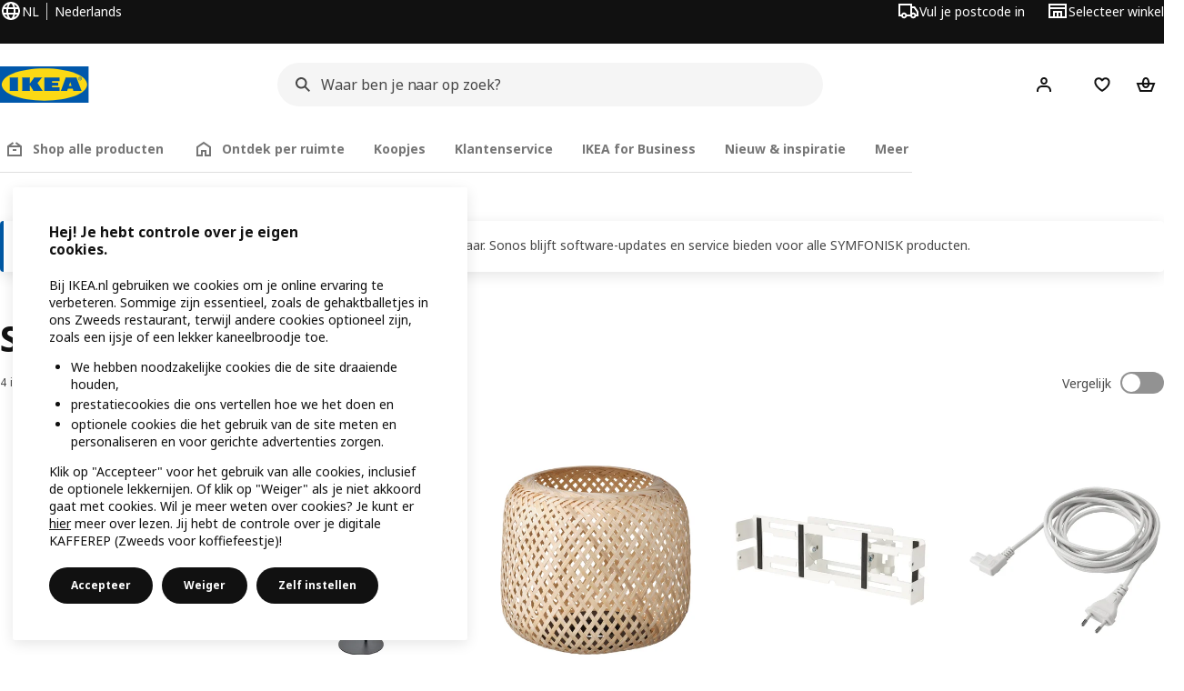

--- FILE ---
content_type: text/html; charset=utf-8
request_url: https://www.ikea.com/nl/nl/cat/symfonisk-serie-60288/
body_size: 30532
content:
<!DOCTYPE html>
    <html lang="nl-NL" dir="ltr"><head><meta charSet="UTF-8"/><meta name="viewport" content="width=device-width, initial-scale=1"/><meta name="robots" content="index, follow"/><meta name="description" content="Sonos &amp; IKEA bundelen hun krachten met de SYMFONISK serie · 365 dagen ruilen · Thuisbezorgd of ophalen vanaf € 3.99. Bestel online of kom naar de winkel!"/><meta name="keywords" content="SYMFONISK serie kopen? | Bekijk onze collectie"/><meta property="og:title" content="SYMFONISK serie"/><meta property="og:type" content="product.group"/><meta property="og:url" content="https://www.ikea.com/nl/nl/cat/symfonisk-serie-60288/"/><meta property="og:site_name" content="IKEA"/><meta property="og:image" content="https://www.ikea.com/global/assets/range-categorisation/images/symfonisk-series-60288.jpeg"/><meta property="og:description" content="Sonos &amp; IKEA bundelen hun krachten met de SYMFONISK serie · 365 dagen ruilen · Thuisbezorgd of ophalen vanaf € 3.99. Bestel online of kom naar de winkel!"/><title>SYMFONISK serie kopen? | Bekijk onze collectie - IKEA</title><link rel="canonical" href="https://www.ikea.com/nl/nl/cat/symfonisk-serie-60288/"/><!-- included:https://www.ikea.com/nl/nl/product-lists/v2/head-fragment.html --><link rel="preload" href="https://www.ikea.com/nl/nl/product-lists/v2/plp-main-1913.js" as="script"/><link rel="stylesheet" href="https://www.ikea.com/nl/nl/product-lists/v2/plp-main-1913.css"/><!-- included:https://www.ikea.com/nl/nl/products/price-package-styles.html --><link rel="stylesheet" href="https://www.ikea.com/nl/nl/products/stylesheets/price-package-styles.f4672d835c3359f183c9.css"/><!-- included:https://www.ikea.com/nl/nl/header-footer/style-fragment-recursive.html?request-path=$(REQUEST_PATH) --><!-- 2026-01-15T13:22:51.854Z, Navigera c6c18ea089e89c03e95a333b7a7e3464a4d92c22 -->
  <!-- included:/nl/nl/experiment-fragment/fragments/experiment-preload-fragment.html --><script src="https://www.ikea.com/nl/nl/experiment-fragment/scripts/kickstart-L4ZW5VIT.js"></script><link rel="modulepreload" href="https://www.ikea.com/nl/nl/experiment-fragment/scripts/index-L5J6CRUD.js" />
    <link rel="stylesheet" id="nav-styles"
      data-opti-web="true"
      data-opti-default="false"
      href="https://www.ikea.com/nl/nl/header-footer/styles/main.8fbac8da5177516cf04b.css">
  <link rel="stylesheet" href="https://www.ikea.com/nl/nl/header-footer/styles/localisationPicker.693982a04b8beab62ad6.css">
  <link rel="stylesheet" href="https://www.ikea.com/nl/nl/header-footer/styles/postalCodePicker.8e2dab8c426bfa0aa1fa.css">
  <link rel="stylesheet" href="https://www.ikea.com/nl/nl/header-footer/styles/storePicker.5ae16b408d8e5c4ff580.css">
    <link rel="stylesheet" href="https://www.ikea.com/nl/nl/header-footer/styles/tabsNavigation.2751237689dd703f4b2c.css">
    <link rel="stylesheet" href="https://www.ikea.com/nl/nl/header-footer/styles/mobileMenu.d367b35e13fbe72e6e09.css">
  <link rel="stylesheet" href="https://www.ikea.com/nl/nl/header-footer/styles/marketPicker.dd0a8af5cb4388040911.css">
  <link rel="stylesheet" href="https://www.ikea.com/nl/nl/header-footer/styles/storeLocator.85393056358d9ed22da7.css">
  <link rel="stylesheet" href="https://www.ikea.com/nl/nl/header-footer/styles/bouncyFooter.8ae93be7f834339eee87.css">
  
    <!-- included:/global/assets/fonts/nl/font-fragment.html --><link rel="stylesheet" href="https://www.ikea.com/global/assets/fonts/nl/fonts.fa002b0f.css">
    <!-- included:/nl/nl/cookieconsent/header-scripts-fragment.html --><script src="https://www.ikea.com/nl/nl/cookieconsent/scripts/cookieconsent-onetrust-js.js?v=mfmnn3wy"></script>
    <!-- included:/nl/nl/search/v2/box-styles-fragment.html --><!-- Search Box Styles: 2026-01-15 10:05:07 CET 6c3023f67f42c6fa1dd357a119a75485c72d8dfb -->
<link rel="preconnect" href="https://sik.search.blue.cdtapps.com" crossorigin />
<link rel="stylesheet" crossorigin href="https://www.ikea.com/nl/nl/search/v2/box.DS_2hgRB.css">
<!-- /Search Box Styles -->

    <!-- included:/nl/nl/recommendations/panels/style-fragment.html --><!-- RecommendationsStyle: version: d335f679e915b5de7a5db959c9809bece2606d10, site-folder: nl/nl --><link rel="stylesheet" href="https://www.ikea.com/nl/nl/recommendations/panels/css/main.70e91b67.css"><!-- /RecommendationsStyle -->
    <!-- included:/nl/nl/loyalty/loyalty-modal.css.html --><link href="https://www.ikea.com/nl/nl/loyalty/loyalty-modal.04cc6f.css" rel="stylesheet">
    <script type="text/plain" class="optanon-category-2" src="https://www.ikea.com/ext/optimizelyjs/s/netherlands_web.js" async></script>
    <!-- included:/nl/nl/nudge/style-fragment.html --><link rel="modulepreload" crossorigin href="https://www.ikea.com/nl/nl/nudge/vendor.preact.chunk.DGPo7kFQ.js">
  <link rel="shortcut icon" sizes="any" href="https://www.ikea.com/nl/nl/static/favicon.838d8a3778e4d716eb72.ico">
  <link rel="icon" type="image/svg+xml" href="https://www.ikea.com/global/assets/logos/brand/ikea.svg">
  <meta name="robots" content="max-image-preview:large">
  <!-- included:/nl/nl/marketing-tags/head-fragment.html -->
  
<script data-type="utag-data">var utag_data = {"site_platform":"m2","visit_country":"nl","visit_language":"nl","page_type":"product listing","site_section":"product listing>60288","page_name":"no_page_name","page_category_level":"chapter"}</script><script type="application/ld+json">{"@context":"http://schema.org","@type":"ItemList","url":"https://www.ikea.com/nl/nl/cat/symfonisk-serie-60288/","name":"SYMFONISK serie kopen? | Bekijk onze collectie","description":"IKEA - SYMFONISK serie kopen? | Bekijk onze collectie","numberOfItems":4,"itemListElement":[{"@type":"ListItem","position":1,"name":"SYMFONISK Standaard voor boekenplankspeaker","url":"https://www.ikea.com/nl/nl/p/symfonisk-standaard-voor-boekenplankspeaker-zwart-60494744/","image":{"@type":"ImageObject","url":"https://www.ikea.com/nl/nl/images/products/symfonisk-standaard-voor-boekenplankspeaker-zwart__0991170_pe819329_s5.jpg"}},{"@type":"ListItem","position":2,"name":"SYMFONISK Kap voor lampvoet met speaker","url":"https://www.ikea.com/nl/nl/p/symfonisk-kap-voor-lampvoet-met-speaker-bamboe-60546012/","image":{"@type":"ImageObject","url":"https://www.ikea.com/nl/nl/images/products/symfonisk-kap-voor-lampvoet-met-speaker-bamboe__1157845_pe887884_s5.jpg"}},{"@type":"ListItem","position":3,"name":"SYMFONISK Wandconsole","url":"https://www.ikea.com/nl/nl/p/symfonisk-wandconsole-verstelbaar-wit-20494067/","image":{"@type":"ImageObject","url":"https://www.ikea.com/nl/nl/images/products/symfonisk-wandconsole-verstelbaar-wit__0974102_pe812282_s5.jpg"}},{"@type":"ListItem","position":4,"name":"SYMFONISK Aansluitsnoer 3.5 m","url":"https://www.ikea.com/nl/nl/p/symfonisk-aansluitsnoer-textiel-wit-20492332/","image":{"@type":"ImageObject","url":"https://www.ikea.com/nl/nl/images/products/symfonisk-aansluitsnoer-textiel-wit__0974401_pe812409_s5.jpg"}}]}</script><!-- included:https://www.ikea.com/nl/nl/user-generated-content/rr-pip/app/rr-pip.style-fragment-dynamic.html --><link rel="stylesheet" href="https://www.ikea.com/nl/nl/user-generated-content/rr-pip/app/rr-pip.c0732c53.bundle.css"/><!-- included:https://www.ikea.com/nl/nl/ugc/ratings-reviews/leave-review/fragments/rr-leave-review.styles-fragment.html --><link rel="stylesheet" href="https://www.ikea.com/nl/nl/ugc/ratings-reviews/leave-review/fragments/rr-leave-review.bundle-57efa100.css"><script type="module" src="/global/assets/dwf/listing/listing-fragment-loader.js"></script><link rel="stylesheet" href="/global/assets/dwf/listing/listing-fragment-loader.css"/></head><body data-is-range-page="true" class="product-listing-page"><svg class="plp-inline_svg_sprite"><symbol viewBox="0 0 24 24" id="plp-add_to_cart"><path fill-rule="evenodd" clip-rule="evenodd" d="M11.9997 4C10.2948 4 9.019 5.122 8.5418 6.7127 8.2172 7.7946 7.97 8.9013 7.7083 10H1.5566l3.7501 10h9.6931v-2h-8.307l-2.2501-6h3.3251c.6634 2.1065 1.7665 4 4.2319 4 2.4653 0 3.5685-1.8935 4.2318-4h3.3252l-.375 1h2.136l1.125-3H16.291c-.2617-1.0987-.5089-2.2054-.8335-3.2873C14.9803 5.122 13.7045 4 11.9997 4zm2.2348 6c-.2293-.9532-.5299-2.1701-.6927-2.7127C13.3155 6.533 12.8255 6 11.9997 6s-1.3159.533-1.5422 1.2873C10.2947 7.83 9.9941 9.0468 9.7648 10h4.4697zm-4.361 2h4.2523c-.3635 1.0612-.8841 2-2.1261 2-1.2421 0-1.7627-.9388-2.1262-2z"></path><path d="M19.9998 14h-2v2h-2v2h2v2h2v-2h2v-2h-2v-2z"></path></symbol><symbol viewBox="0 0 24 24" id="plp-add_to_cart_checkmark"><path fill-rule="evenodd" clip-rule="evenodd" d="M19.707 7.7072 10 17.4142l-5.707-5.707 1.4142-1.4142L10 14.5858l8.2928-8.2928 1.4142 1.4142z"></path></symbol><symbol viewBox="0 0 24 24" id="plp-add_to_favourites"><path fill-rule="evenodd" clip-rule="evenodd" d="M19.205 5.599c.9541.954 1.4145 2.2788 1.4191 3.6137 0 3.0657-2.2028 5.7259-4.1367 7.5015-1.2156 1.1161-2.5544 2.1393-3.9813 2.9729L12 20.001l-.501-.3088c-.9745-.5626-1.8878-1.2273-2.7655-1.9296-1.1393-.9117-2.4592-2.1279-3.5017-3.5531-1.0375-1.4183-1.8594-3.1249-1.8597-4.9957-.0025-1.2512.3936-2.5894 1.419-3.6149 1.8976-1.8975 4.974-1.8975 6.8716 0l.3347.3347.336-.3347c1.8728-1.8722 4.9989-1.8727 6.8716 0zm-7.2069 12.0516c.6695-.43 1.9102-1.2835 3.1366-2.4096 1.8786-1.7247 3.4884-3.8702 3.4894-6.0264-.0037-.849-.2644-1.6326-.8333-2.2015-1.1036-1.1035-2.9413-1.0999-4.0445.0014l-1.7517 1.7448-1.7461-1.7462c-1.1165-1.1164-2.9267-1.1164-4.0431 0-1.6837 1.6837-.5313 4.4136.6406 6.0156.8996 1.2298 2.0728 2.3207 3.137 3.1722a24.3826 24.3826 0 0 0 2.0151 1.4497z"></path></symbol><symbol viewBox="0 0 24 24" id="plp-add_to_favourites_filled"><path fill-rule="evenodd" clip-rule="evenodd" d="M19.205 5.599c.9541.954 1.4145 2.2788 1.4191 3.6137 0 3.0657-2.2028 5.7259-4.1367 7.5015-1.2156 1.1161-2.5544 2.1393-3.9813 2.9729L12 20.001l-.501-.3088c-.9745-.5626-1.8878-1.2273-2.7655-1.9296-1.1393-.9117-2.4592-2.1279-3.5017-3.5531-1.0375-1.4183-1.8594-3.1249-1.8597-4.9957-.0025-1.2512.3936-2.5894 1.419-3.6149 1.8976-1.8975 4.974-1.8975 6.8716 0l.3347.3347.336-.3347c1.8728-1.8722 4.9989-1.8727 6.8716 0z"></path></symbol></svg><script src="https://www.ikea.com/nl/nl/product-lists/v2/persisted-state-min-height-plp-1.js"></script><!-- included:https://www.ikea.com/nl/nl/header-footer/header-collapsed-fragment-recursive.html --><!-- 2026-01-15T13:22:51.907Z, Navigera c6c18ea089e89c03e95a333b7a7e3464a4d92c22 -->
  <a href="#hnf-content" class="hnf-skip-to-content hnf-btn hnf-btn--secondary">
    <span class="hnf-btn__inner">
      <span class="hnf-btn__label">Ga door naar de hoofdinhoud</span>
    </span>
  </a>
    <header>
      <div class="hnf-messages">
        <!-- included:/nl/nl/header-footer/global-message-fragment.html -->
        <div class="hnf-content-container hnf-utilities">
          <div class="hnf-utilities__wrapper">
            <div id="hnf-header-localisationpicker" class="hnf-utilities__block hnf-utilities__block--localisation">
              <div class="hnf-utilities__localisation-button" data-props="{&quot;languages&quot;:[{&quot;language&quot;:&quot;Nederlands&quot;,&quot;homeUrl&quot;:&quot;https://www.ikea.com/nl/nl/&quot;},{&quot;language&quot;:&quot;English&quot;,&quot;homeUrl&quot;:&quot;https://www.ikea.com/nl/en/&quot;}],&quot;ecomMarket&quot;:true,&quot;localeStrings&quot;:{&quot;CLOSE_MODAL&quot;:&quot;Sluit&quot;,&quot;LOCALISATION_CANCEL_MODAL&quot;:&quot;Annuleren&quot;,&quot;LOCALISATION_SELECT_LANGUAGE&quot;:&quot;Selecteer je voorkeurstaal&quot;,&quot;LOCALISATION_CURRENT_STORE_HEADING&quot;:&quot;Je bent in de online winkel van Nederland&quot;,&quot;LOCALISATION_CHANGE_COUNTRY_LINK&quot;:&quot;Wijzig land/regio&quot;,&quot;LOCALISATION_CHANGE_COUNTRY_DISCLAIMER&quot;:&quot;De inhoud van je winkelwagen wordt verwijderd wanneer je een ander land/regio kiest.&quot;},&quot;alignment&quot;:&quot;left&quot;}">
                <a href="#" class="hnf-link hnf-link--subtle hnf-link--white" role="button" aria-label="Wijzig taal of land/regio, huidige taal is Nederlands" aria-haspopup="dialog">
                  <svg viewBox="0 0 24 24" focusable="false" width="24" height="24" data-skapa="ssr-icon@11.2.0" aria-hidden="true" class="hnf-svg-icon hnf-btn__icon"><path fill-rule="evenodd" clip-rule="evenodd" d="M13.7467 18.1766C12.9482 19.7737 12.2151 20 12 20c-.2151 0-.9482-.2263-1.7467-1.8234-.3065-.6131-.5745-1.3473-.7831-2.1766h5.0596c-.2086.8293-.4766 1.5635-.7831 2.1766zM14.8885 14h-5.777A17.7354 17.7354 0 0 1 9 12c0-.6949.0392-1.3641.1115-2h5.777c.0723.6359.1115 1.3051.1115 2 0 .6949-.0392 1.3641-.1115 2zm1.6955 2c-.2658 1.2166-.6492 2.307-1.1213 3.2138A8.0347 8.0347 0 0 0 18.9297 16H16.584zm3.164-2H16.9c.0656-.6462.1-1.3151.1-2 0-.6849-.0344-1.3538-.1-2h2.848A8.0156 8.0156 0 0 1 20 12a8.0156 8.0156 0 0 1-.252 2zm-.8183-6a8.035 8.035 0 0 0-3.467-3.2138c.4721.9068.8555 1.9972 1.1213 3.2138h2.3457zm-4.3999 0c-.2086-.8293-.4766-1.5635-.7831-2.1766C12.9482 4.2264 12.2151 4 12 4c-.2151 0-.9482.2263-1.7467 1.8234-.3065.613-.5745 1.3473-.7831 2.1766h5.0596zM7.416 8c.2658-1.2166.6491-2.307 1.1213-3.2138A8.035 8.035 0 0 0 5.0703 8H7.416zm-3.164 2A8.0147 8.0147 0 0 0 4 12c0 .6906.0875 1.3608.252 2H7.1a19.829 19.829 0 0 1-.1-2c0-.6849.0344-1.3538.1-2H4.252zm3.164 6H5.0704a8.0347 8.0347 0 0 0 3.467 3.2138C8.0651 18.307 7.6818 17.2166 7.4161 16zM22 12c0-5.5229-4.4772-10-10-10C6.4771 2 2 6.4771 2 12c0 5.5228 4.4771 10 10 10 5.5228 0 10-4.4772 10-10z"></path></svg>
                  <span>NL</span>
                  <span>NL<span>Nederlands</span></span>
                </a>
              </div>
            </div>
            <div class="hnf-utilities__block hnf-utilities__block--vp"></div>
            <div class="hnf-utilities__block hnf-utilities__block--pickers">
                <div id="hnf-header-postalcodepicker"
                    data-props="{&quot;enableBeLuCountrySelection&quot;:false,&quot;enableStorePicker&quot;:true,&quot;enableHtmlGeoLocation&quot;:true,&quot;enableServerGeoLocation&quot;:false,&quot;disablePostalCodeNudge&quot;:false,&quot;requiresAdditionalData&quot;:false,&quot;localeStrings&quot;:{&quot;ENTER_POSTALCODE&quot;:&quot;Vul je postcode in&quot;,&quot;ENTER_YOUR_POSTALCODE&quot;:&quot;Gebruik je locatie&quot;,&quot;ENTER_YOUR_POSTALCODE_DESC&quot;:&quot;Ontvang actuele informatie over productlevering en voorraadbeschikbaarheid voor jouw regio.&quot;,&quot;POSTALCODE&quot;:&quot;Voer een postcode in&quot;,&quot;POSTALCODE_HELP&quot;:&quot;bv. 7100 AG&quot;,&quot;POSTALCODE_NOT_VALID_ERROR&quot;:&quot;Deze postcode is ongeldig. Probeer je het opnieuw?&quot;,&quot;POSTALCODE_EMPTY_FIELD&quot;:&quot;Voer ajb een postcode in.&quot;,&quot;STATE_CITY&quot;:&quot;Kies een staat&quot;,&quot;STATE_CITY_CHOOSE&quot;:&quot;Kies een optie&quot;,&quot;CONSENT&quot;:&quot;Wij gebruiken cookies om deze dienst te leveren. Lees meer over hoe wij cookies gebruiken in {{cookie policy link}}. Je locatie wordt niet gedeeld.&quot;,&quot;CONSENT_OUR_POLICY&quot;:&quot;ons beleid&quot;,&quot;SELECT_COUNTRY&quot;:&quot;Selecteer land&quot;,&quot;FORGET&quot;:&quot;Vergeet postcode&quot;,&quot;USE&quot;:&quot;Opslaan&quot;,&quot;CONFIRM_MESSAGE&quot;:&quot;Je hebt {{postal code}} als postcode gekozen&quot;,&quot;NUDGE_AUTOLOCATION_TEXT&quot;:&quot;Hej! Klopt deze informatie niet? Update dan je locatie.&quot;,&quot;NUDGE_GREETING&quot;:&quot;Hej, &quot;,&quot;NUDGE_TEXT&quot;:&quot;Je product laten bezorgen of ophalen in een IKEA winkel? Bekijk wat op jouw postcode mogelijk is.&quot;,&quot;CLOSE_MODAL&quot;:&quot;Sluit&quot;}}">
                  <a href="#" class="hnf-link hnf-link--subtle hnf-link--white hnf-utilities__postalcodepicker-button" role="button" aria-label="Vul je postcode in" aria-haspopup="dialog">
                    <svg viewBox="0 0 24 24" focusable="false" width="24" height="24" data-skapa="ssr-icon@11.2.0" aria-hidden="true" class="hnf-svg-icon"><path fill-rule="evenodd" clip-rule="evenodd" d="M1 4h15v3h3.0246l3.9793 5.6848V18h-2.6567c-.4218 1.3056-1.6473 2.25-3.0933 2.25-1.446 0-2.6715-.9444-3.0932-2.25h-3.9044c-.4217 1.3056-1.6472 2.25-3.0932 2.25S4.4916 19.3056 4.0698 18H1V4zm3.0698 12c.4218-1.3056 1.6473-2.25 3.0933-2.25 1.446 0 2.6715.9444 3.0932 2.25H14V6H3v10h1.0698zM16 14.0007a3.24 3.24 0 0 1 1.2539-.2507c1.446 0 2.6715.9444 3.0933 2.25h.6567v-2.6848L17.9833 9H16v5.0007zM7.163 15.75c-.6903 0-1.25.5596-1.25 1.25s.5597 1.25 1.25 1.25c.6904 0 1.25-.5596 1.25-1.25s-.5596-1.25-1.25-1.25zm10.0909 0c-.6904 0-1.25.5596-1.25 1.25s.5596 1.25 1.25 1.25 1.25-.5596 1.25-1.25-.5596-1.25-1.25-1.25z"></path></svg>
                    <span class="hnf-utilities__value">Vul je postcode in</span>
                  </a>
                </div>
                <div id="hnf-header-storepicker" data-props="{&quot;weekStartDay&quot;:&quot;MON&quot;,&quot;messages&quot;:[],&quot;localeStrings&quot;:{&quot;SELECT_STORE_HEADING&quot;:&quot;Selecteer winkel&quot;,&quot;SELECT_STORE_TEXT&quot;:&quot;Zoek je favoriete winkel en ontdek de openingstijden, de voorraadbeschikbaarheid en relevante aanbiedingen.&quot;,&quot;SEARCH_PLACEHOLDER&quot;:&quot;Zoeken op locatie&quot;,&quot;CURRENT_LOCATION&quot;:&quot;Gebruik je huidige locatie&quot;,&quot;CURRENT_LOCATION_QUERY&quot;:&quot;Huidige locatie&quot;,&quot;CURRENT_LOCATION_FAIL_HEADING&quot;:&quot;We kunnen je niet vinden&quot;,&quot;CURRENT_LOCATION_FAIL_TEXT&quot;:&quot;Controleer of je browser jouw huidige locatie mag gebruiken en probeer het opnieuw.&quot;,&quot;STORES_SORTED_BY&quot;:&quot;Winkels zijn gesorteerd op afstand tot {{location}}&quot;,&quot;SEARCH_NO_HITS_HEADING&quot;:&quot;Locatie niet gevonden&quot;,&quot;SEARCH_NO_HITS_TEXT&quot;:&quot;Voer een geldige locatie in jouw land/regio in en probeer het opnieuw.&quot;,&quot;CLOSE_MODAL&quot;:&quot;Sluit&quot;,&quot;CLEAR_SEARCH&quot;:&quot;Wis winkels zoeken&quot;,&quot;DISTANCE_AWAY&quot;:&quot;{{distance}} km afstand&quot;,&quot;GET_DIRECTIONS&quot;:&quot;Routebeschrijving&quot;,&quot;VISIT_STORE_PAGE&quot;:&quot;Bezoek de winkelpagina&quot;,&quot;TIMESPAN_FORMAT&quot;:&quot;{{from}} - {{to}}&quot;,&quot;SELECT_STORE&quot;:&quot;Selecteer winkel&quot;,&quot;OPEN_TODAY&quot;:&quot;Vandaag geopend ‪{{from - to}}‬&quot;,&quot;OPEN_UNTIL&quot;:&quot;Open tot {{closing time}}&quot;,&quot;OPEN_TOMORROW&quot;:&quot;Open morgen ‪{{from - to}}‬&quot;,&quot;OPEN_24H&quot;:&quot;24 uur geopend&quot;,&quot;OPEN_TODAY_24H&quot;:&quot;Vandaag 24 uur open&quot;,&quot;OPEN_TOMORROW_24H&quot;:&quot;Morgen 24 uur open&quot;,&quot;CHOOSE_DIFFERENT_STORE&quot;:&quot;Kies een andere winkel&quot;,&quot;WEEKDAY_MON&quot;:&quot;Ma&quot;,&quot;WEEKDAY_TUE&quot;:&quot;Di&quot;,&quot;WEEKDAY_WED&quot;:&quot;Woe&quot;,&quot;WEEKDAY_THU&quot;:&quot;Do&quot;,&quot;WEEKDAY_FRI&quot;:&quot;Vr&quot;,&quot;WEEKDAY_SAT&quot;:&quot;Zat&quot;,&quot;WEEKDAY_SUN&quot;:&quot;Zon&quot;,&quot;HOURS_CLOSED&quot;:&quot;Gesloten&quot;,&quot;HOURS_NORMAL&quot;:&quot;Normale openingstijden&quot;,&quot;HOURS_DEVIATIONS&quot;:&quot;Aangepaste openingstijden&quot;}}">
                  <a href="#" class="hnf-link hnf-link--white hnf-link--subtle hnf-utilities__storepicker-button" role="button" aria-label="Selecteer winkel" aria-haspopup="dialog">
                    <svg viewBox="0 0 24 24" focusable="false" width="24" height="24" data-skapa="ssr-icon@11.2.0" aria-hidden="true" class="hnf-svg-icon"><path fill-rule="evenodd" clip-rule="evenodd" d="M2 4v16h20V4H2zm2 4V6h16v2H4zm0 2v8h3v-6h10v6h3v-8H4zm11 4h-2v4h2v-4zm-4 0H9v4h2v-4z"></path></svg>
                    <span class="hnf-utilities__value">Selecteer winkel</span>
                  </a>
                </div>
            </div>
          </div>
        </div>
      </div>
    
      <div class="hnf-header hnf-header--store hnf-header--postalcode hnf-header--nextnav">
        <div class="hnf-content-container hnf-header__container hnf-page-container__main">
          <div class="hnf-header__logo">
            <a href="https://www.ikea.com/nl/nl/" class="hnf-link" data-tracking-label="ikea-logo" aria-label="IKEA Startpagina">
              <img src="https://www.ikea.com/global/assets/logos/brand/ikea.svg" alt="" fetchpriority="high">
            </a>
          </div>
              <div class="hnf-header__search">
                <!-- included:/nl/nl/search/v2/box-fragment.html --><div data-namespace="search-box" data-version="6c3023f67f42c6fa1dd357a119a75485c72d8dfb" data-baseurl="https://www.ikea.com" data-locale="nl-NL"><div data-id="box-mount" class="search-box-container"><div class="search-box-wrapper"><form role="search" action="https://www.ikea.com/nl/nl/search/" class="search-box-form"><div class="search-box-search search-box-search--focus-with-clear search-box-search--medium"><svg viewBox="0 0 24 24" focusable="false" width="24" height="24" data-skapa="ssr-icon@11.3.0" aria-hidden="true" class="search-box-svg-icon search-box-search__icon"><path fill-rule="evenodd" clip-rule="evenodd" d="M13.9804 15.3946c-1.0361.7502-2.3099 1.1925-3.6869 1.1925C6.8177 16.5871 4 13.7694 4 10.2935 4 6.8177 6.8177 4 10.2935 4c3.4759 0 6.2936 2.8177 6.2936 6.2935 0 1.377-.4423 2.6508-1.1925 3.6869l4.6016 4.6016-1.4142 1.4142-4.6016-4.6016zm.6067-5.1011c0 2.3713-1.9223 4.2936-4.2936 4.2936C7.9223 14.5871 6 12.6648 6 10.2935 6 7.9223 7.9223 6 10.2935 6c2.3713 0 4.2936 1.9223 4.2936 4.2935z"></path></svg><input id="ikea-search-input" type="search" placeholder="Waar ben je naar op zoek?" aria-label="Zoek product" data-skapa="search@11.0.8" name="q" role="combobox" aria-autocomplete="list" aria-expanded="false" aria-controls="search-box-dropdown-wrapper" autocorrect="off" autocomplete="off" class="search-box-typography-label-l search-box-typography-regular search-box-search__input"><button disabled="" type="button" data-skapa="button@19.0.8" aria-hidden="true" class="search-box-btn search-box-btn--xsmall search-box-btn--icon-tertiary search-box-search__action search-box-search__clear"><span class="search-box-typography-label-s search-box-btn__inner"><svg viewBox="0 0 24 24" focusable="false" width="24" height="24" data-skapa="ssr-icon@11.3.0" aria-hidden="true" class="search-box-svg-icon search-box-btn__icon"><path fill-rule="evenodd" clip-rule="evenodd" d="m12.0006 13.4148 2.8283 2.8283 1.4142-1.4142-2.8283-2.8283 2.8283-2.8283-1.4142-1.4142-2.8283 2.8283L9.172 7.7578 7.7578 9.172l2.8286 2.8286-2.8286 2.8285 1.4142 1.4143 2.8286-2.8286z"></path></svg><span class="search-box-btn__label">Wis het zoekveld</span></span></button><div class="search-box-search__actions"></div><span aria-hidden="true" class="search-box-search__divider search-box-search__divider--hidden"></span><button disabled="" type="submit" data-skapa="button@19.0.8" aria-hidden="true" class="search-box-btn search-box-btn--xsmall search-box-btn--icon-tertiary search-box-search__action"><span class="search-box-typography-label-s search-box-btn__inner"><svg viewBox="0 0 24 24" focusable="false" width="24" height="24" data-skapa="ssr-icon@11.3.0" aria-hidden="true" class="search-box-svg-icon search-box-btn__icon"><path fill-rule="evenodd" clip-rule="evenodd" d="M13.9804 15.3946c-1.0361.7502-2.3099 1.1925-3.6869 1.1925C6.8177 16.5871 4 13.7694 4 10.2935 4 6.8177 6.8177 4 10.2935 4c3.4759 0 6.2936 2.8177 6.2936 6.2935 0 1.377-.4423 2.6508-1.1925 3.6869l4.6016 4.6016-1.4142 1.4142-4.6016-4.6016zm.6067-5.1011c0 2.3713-1.9223 4.2936-4.2936 4.2936C7.9223 14.5871 6 12.6648 6 10.2935 6 7.9223 7.9223 6 10.2935 6c2.3713 0 4.2936 1.9223 4.2936 4.2935z"></path></svg><span class="search-box-btn__label">Zoeken</span></span></button></div></form></div><div id="search-box-dropdown-wrapper" aria-live="polite" aria-atomic="true"></div></div>
  
</div>

              </div>
          <div role="navigation" aria-label="shopping-links" class="hnf-header__icons" data-shopping-links>
                <div class="hnf-header__search-btn">
                  <button type="button" class="hnf-btn hnf-btn--small hnf-btn--icon-tertiary" aria-expanded="false" aria-label="Zoeken">
                    <span class="hnf-btn__inner">
                      <svg viewBox="0 0 24 24" focusable="false" width="24" height="24" data-skapa="ssr-icon@11.2.0" aria-hidden="true" class="hnf-svg-icon"><path fill-rule="evenodd" clip-rule="evenodd" d="M13.9804 15.3946c-1.0361.7502-2.3099 1.1925-3.6869 1.1925C6.8177 16.5871 4 13.7694 4 10.2935 4 6.8177 6.8177 4 10.2935 4c3.4759 0 6.2936 2.8177 6.2936 6.2935 0 1.377-.4423 2.6508-1.1925 3.6869l4.6016 4.6016-1.4142 1.4142-4.6016-4.6016zm.6067-5.1011c0 2.3713-1.9223 4.2936-4.2936 4.2936C7.9223 14.5871 6 12.6648 6 10.2935 6 7.9223 7.9223 6 10.2935 6c2.3713 0 4.2936 1.9223 4.2936 4.2935z"></path></svg>
                    </span>
                  </button>
                </div>
              <div id="hnf-header-profile" class="hnf-header__profile-link">
                  <a href="https://www.ikea.com/nl/nl/profile/login" class="hnf-btn hnf-btn--small hnf-leading-icon hnf-btn--tertiary hnf-header__profile-link__default" role="button" aria-haspopup="dialog" aria-hidden="false" rel="nofollow" data-tracking-label="profile" data-profile-link>
                    <span class="hnf-btn__inner">
                      <svg viewBox="0 0 24 24" focusable="false" width="24" height="24" data-skapa="ssr-icon@11.2.0" aria-hidden="true" class="hnf-svg-icon hnf-btn__icon hnf-person__icon"><path fill-rule="evenodd" clip-rule="evenodd" d="M10.6724 6.4678c.2734-.2812.6804-.4707 1.3493-.4707.3971 0 .705.0838.9529.2225.241.1348.4379.3311.5934.6193l.0033.006c.1394.2541.237.6185.237 1.1403 0 .7856-.2046 1.2451-.4796 1.5278l-.0048.005c-.2759.2876-.679.4764-1.334.4764-.3857 0-.6962-.082-.956-.2241-.2388-.1344-.4342-.3293-.5888-.6147-.1454-.275-.2419-.652-.2419-1.1704 0-.7902.2035-1.2442.4692-1.5174zm1.3493-2.4717c-1.0834 0-2.054.3262-2.7838 1.0766-.7376.7583-1.0358 1.781-1.0358 2.9125 0 .7656.1431 1.483.4773 2.112l.0031.0058c.3249.602.785 1.084 1.3777 1.4154l.0062.0035c.5874.323 1.2368.4736 1.9235.4736 1.0818 0 2.0484-.3333 2.7755-1.0896.7406-.7627 1.044-1.786 1.044-2.9207 0-.7629-.1421-1.4784-.482-2.0996-.3247-.6006-.7844-1.0815-1.376-1.4125-.5858-.3276-1.2388-.477-1.9297-.477zM6.4691 16.8582c.2983-.5803.7228-1.0273 1.29-1.3572.5582-.3191 1.2834-.5049 2.2209-.5049h4.04c.9375 0 1.6626.1858 2.2209.5049.5672.3299.9917.7769 1.29 1.3572.3031.5896.4691 1.2936.4691 2.1379v1h2v-1c0-1.1122-.2205-2.1384-.6904-3.0523a5.3218 5.3218 0 0 0-2.0722-2.1769c-.9279-.5315-2.0157-.7708-3.2174-.7708H9.98c-1.1145 0-2.2483.212-3.2225.7737-.8982.5215-1.5928 1.2515-2.0671 2.174C4.2205 16.8577 4 17.8839 4 18.9961v1h2v-1c0-.8443.166-1.5483.4691-2.1379z"></path></svg>
                      <span class="hnf-btn__label">Hej! Log in</span>
                    </span>
                  </a>
                  <a href="https://www.ikea.com/nl/nl/profile/login" class="hnf-btn hnf-btn--small hnf-leading-icon hnf-btn--tertiary hnf-header__profile-link__neutral hnf-header__profile-link--hidden" role="button" aria-haspopup="dialog" aria-hidden="true" rel="nofollow" data-tracking-label="profile" data-profile-link>
                    <span class="hnf-btn__inner">
                      <span class="hnf-avatar hnf-avatar--btn hnf-avatar--small hnf-avatar--primary">
                        <svg viewBox="0 0 24 24" focusable="false" width="24" height="24" data-skapa="ssr-icon@11.2.0" aria-hidden="true" class="hnf-svg-icon hnf-btn__icon hnf-avatar-person__icon"><path fill-rule="evenodd" clip-rule="evenodd" d="M10.6724 6.4678c.2734-.2812.6804-.4707 1.3493-.4707.3971 0 .705.0838.9529.2225.241.1348.4379.3311.5934.6193l.0033.006c.1394.2541.237.6185.237 1.1403 0 .7856-.2046 1.2451-.4796 1.5278l-.0048.005c-.2759.2876-.679.4764-1.334.4764-.3857 0-.6962-.082-.956-.2241-.2388-.1344-.4342-.3293-.5888-.6147-.1454-.275-.2419-.652-.2419-1.1704 0-.7902.2035-1.2442.4692-1.5174zm1.3493-2.4717c-1.0834 0-2.054.3262-2.7838 1.0766-.7376.7583-1.0358 1.781-1.0358 2.9125 0 .7656.1431 1.483.4773 2.112l.0031.0058c.3249.602.785 1.084 1.3777 1.4154l.0062.0035c.5874.323 1.2368.4736 1.9235.4736 1.0818 0 2.0484-.3333 2.7755-1.0896.7406-.7627 1.044-1.786 1.044-2.9207 0-.7629-.1421-1.4784-.482-2.0996-.3247-.6006-.7844-1.0815-1.376-1.4125-.5858-.3276-1.2388-.477-1.9297-.477zM6.4691 16.8582c.2983-.5803.7228-1.0273 1.29-1.3572.5582-.3191 1.2834-.5049 2.2209-.5049h4.04c.9375 0 1.6626.1858 2.2209.5049.5672.3299.9917.7769 1.29 1.3572.3031.5896.4691 1.2936.4691 2.1379v1h2v-1c0-1.1122-.2205-2.1384-.6904-3.0523a5.3218 5.3218 0 0 0-2.0722-2.1769c-.9279-.5315-2.0157-.7708-3.2174-.7708H9.98c-1.1145 0-2.2483.212-3.2225.7737-.8982.5215-1.5928 1.2515-2.0671 2.174C4.2205 16.8577 4 17.8839 4 18.9961v1h2v-1c0-.8443.166-1.5483.4691-2.1379z"></path></svg>
                      </span>
                      <span class="hnf-btn__label">Hej!</span>
                    </span>
                  </a>
                  <a href="https://www.ikea.com/nl/nl/profile/login" class="hnf-btn hnf-btn--small hnf-leading-icon hnf-btn--tertiary hnf-header__profile-link__avatar hnf-header__profile-link--hidden" role="button" aria-haspopup="dialog" aria-hidden="true" rel="nofollow" data-greeting="Hej {{firstName}}!" data-tracking-label="profile" data-profile-link>
                    <span class="hnf-btn__inner">
                      <span class="hnf-avatar hnf-avatar--btn hnf-avatar--small hnf-avatar--primary">IK</span>
                      <span class="hnf-btn__label">Hej {{firstName}}!</span>
                    </span>
                  </a>
              </div>
            
                <div class="hnf-header__shopping-list-link" data-shoppinglist-icon="heart">
                  <a class="hnf-btn hnf-btn--small hnf-btn--icon-tertiary" href="https://www.ikea.com/nl/nl/favourites/" aria-label="Boodschappenlijstje" rel="nofollow" data-tracking-label="shopping-list">
                    <span class="hnf-btn__inner js-shopping-list-icon" data-market-code="nl-NL">
                      <svg viewBox="0 0 24 24" focusable="false" width="24" height="24" data-skapa="ssr-icon@11.2.0" aria-hidden="true" class="hnf-svg-icon hnf-btn__icon hnf-svg-icon hnf-svg-icon--heart"><path fill-rule="evenodd" clip-rule="evenodd" d="M19.205 5.599c.9541.954 1.4145 2.2788 1.4191 3.6137 0 3.0657-2.2028 5.7259-4.1367 7.5015-1.2156 1.1161-2.5544 2.1393-3.9813 2.9729L12 20.001l-.501-.3088c-.9745-.5626-1.8878-1.2273-2.7655-1.9296-1.1393-.9117-2.4592-2.1279-3.5017-3.5531-1.0375-1.4183-1.8594-3.1249-1.8597-4.9957-.0025-1.2512.3936-2.5894 1.419-3.6149 1.8976-1.8975 4.974-1.8975 6.8716 0l.3347.3347.336-.3347c1.8728-1.8722 4.9989-1.8727 6.8716 0zm-7.2069 12.0516c.6695-.43 1.9102-1.2835 3.1366-2.4096 1.8786-1.7247 3.4884-3.8702 3.4894-6.0264-.0037-.849-.2644-1.6326-.8333-2.2015-1.1036-1.1035-2.9413-1.0999-4.0445.0014l-1.7517 1.7448-1.7461-1.7462c-1.1165-1.1164-2.9267-1.1164-4.0431 0-1.6837 1.6837-.5313 4.4136.6406 6.0156.8996 1.2298 2.0728 2.3207 3.137 3.1722a24.3826 24.3826 0 0 0 2.0151 1.4497z"></path></svg>
                      <svg viewBox="0 0 24 24" focusable="false" width="24" height="24" data-skapa="ssr-icon@11.2.0" aria-hidden="true" class="hnf-svg-icon hnf-btn__icon hnf-svg-icon--heart-filled-red hnf-svg-icon--hidden"><path fill-rule="evenodd" clip-rule="evenodd" d="M19.205 5.599c.9541.954 1.4145 2.2788 1.4191 3.6137 0 3.0657-2.2028 5.7259-4.1367 7.5015-1.2156 1.1161-2.5544 2.1393-3.9813 2.9729L12 20.001l-.501-.3088c-.9745-.5626-1.8878-1.2273-2.7655-1.9296-1.1393-.9117-2.4592-2.1279-3.5017-3.5531-1.0375-1.4183-1.8594-3.1249-1.8597-4.9957-.0025-1.2512.3936-2.5894 1.419-3.6149 1.8976-1.8975 4.974-1.8975 6.8716 0l.3347.3347.336-.3347c1.8728-1.8722 4.9989-1.8727 6.8716 0z" fill="#CC0008"></path></svg>
                      <span class="hnf-btn__label">Boodschappenlijstje</span>
                    </span>
                  </a>
                </div>
              <div class="hnf-header__shopping-cart-link">
                <a class="hnf-btn hnf-btn--small hnf-btn--icon-tertiary" href="https://www.ikea.com/nl/nl/shoppingcart/" aria-label="Winkelwagen" rel="nofollow" data-tracking-label="shopping-bag">
                  <span class="hnf-btn__inner js-shopping-cart-icon" data-market-code="nl-NL" data-label-default="Winkelwagen" data-label-items="{{numberOfItems}} producten">
                    <span class="hnf-header__cart-counter hnf-header__cart-counter--hidden"></span>
                      <svg viewBox="0 0 24 24" focusable="false" width="24" height="24" data-skapa="ssr-icon@11.2.0" aria-hidden="true" class="hnf-svg-icon hnf-svg-bag-default hnf-btn__icon"><path fill-rule="evenodd" clip-rule="evenodd" d="M11.9997 4c1.7048 0 2.9806 1.122 3.4578 2.7127.3246 1.0819.5718 2.1886.8335 3.2873h6.1517l-3.75 10H5.3067l-3.75-10h6.1516c.2617-1.0987.509-2.2054.8335-3.2873C9.019 5.122 10.2948 4 11.9997 4zm2.2348 6H9.7648c.2293-.9532.5299-2.1701.6927-2.7127C10.6838 6.533 11.1739 6 11.9997 6s1.3158.533 1.5421 1.2873c.1628.5426.4634 1.7595.6927 2.7127zm-9.7918 2 2.25 6h10.614l2.25-6h-3.3252c-.6633 2.1065-1.7665 4-4.2318 4-2.4654 0-3.5686-1.8935-4.2319-4h-3.325zm5.4308 0c.3635 1.0612.8841 2 2.1262 2 1.242 0 1.7626-.9388 2.1261-2H9.8735z"></path></svg>
                    <span class="hnf-btn__label">Winkelwagen</span>
                  </span>
                </a>
              </div>
            <div class="hnf-header__hamburger">
              <button type="button" class="hnf-btn hnf-btn--small hnf-btn--icon-tertiary" aria-label="Open het navigatiemenu">
                <span class="hnf-btn__inner">
                  <svg viewBox="0 0 24 24" focusable="false" width="24" height="24" data-skapa="ssr-icon@11.2.0" aria-hidden="true" class="hnf-svg-icon hnf-btn__icon"><path fill-rule="evenodd" clip-rule="evenodd" d="M20 8H4V6h16v2zm0 5H4v-2h16v2zm0 5H4v-2h16v2z"></path></svg>
                </span>
              </button>
            </div>
          </div>
        </div>
      </div>
    </header>
    <div id="hnf-header-filler"></div>  <aside
        class='hnf-mobile-menu hnf-mobile-menu--hidden'
        aria-hidden='true'
        data-ios='https://www.ikea.com/nl/nl/static/ios.9c0d083af5c38081ba26.png'
        data-android='https://www.ikea.com/nl/nl/static/android.997339e975ada2091941.png'
      >
        <script type="text/hydration">{"primary":[{"title":"Shop alle producten","link":"https://www.ikea.com/nl/nl/cat/producten-products/","items":[{"title":"Best verkocht","link":"https://www.ikea.com/nl/nl/cat/best-sellers/","mobileMenuImageUrl":"https://www.ikea.com/nl/nl/images/products/skadis-ophangbord-wit__1165861_pe890994_s5.jpg?f=u"},{"title":"Nieuwe verlaagde prijs","link":"https://www.ikea.com/nl/nl/cat/lower-price/","mobileMenuImageUrl":"https://www.ikea.com/nl/nl/images/products/lindbyn-spiegel-zwart__1091336_pe862393_s5.jpg?f=u"},{"title":"Tweedekanshoek producten","link":"https://www.ikea.com/nl/nl/campaigns/tweedekanshoek-online-pubebfe3f30/#/?store=378&stores=088","mobileMenuImageUrl":"https://www.ikea.com/images/een-ikea-medewerker-scant-een-label-af7732190e2b5780a73e1f2b45d01960.jpg?f=s"},{"title":"Laatste kans","link":"https://www.ikea.com/nl/nl/cat/last-chance/","mobileMenuImageUrl":"https://www.ikea.com/nl/nl/images/products/tradgransen-wanddecoratie-set-van-2-keramiek-stenen-beige__1168082_pe891767_s5.jpg?f=u"}]},{"title":"Ontdek per ruimte","link":"https://www.ikea.com/nl/nl/rooms/","items":[{"title":"Keuken","link":"https://www.ikea.com/nl/nl/rooms/kitchen/","image":"https://www.ikea.com/ext/ingkadam/m/66b899eb62b5a814/original/PH206416.jpg","roomRelatedCategories":[{"type":"cat","id":"ka003","title":"Keukensystemen & Complete keukens","image":"https://www.ikea.com/global/assets/range-categorisation/images/kitchens-ka003.jpeg"},{"type":"cat","id":"ka002","title":"Keukenapparatuur","image":"https://www.ikea.com/global/assets/range-categorisation/images/appliances-ka002.jpeg"},{"type":"cat","id":"24264","title":"Aanrechtbladen","image":"https://www.ikea.com/global/assets/range-categorisation/images/kitchen-worktops-24264.jpeg"},{"type":"cat","id":"24261","title":"Keukenkranen & spoelbakken","image":"https://www.ikea.com/global/assets/range-categorisation/images/kitchen-taps-sinks-24261.jpeg"},{"type":"cat","id":"16298","title":"Handgrepen & knoppen","image":"https://www.ikea.com/global/assets/range-categorisation/images/knobs-handles-16298.jpeg"},{"type":"cat","id":"16282","title":"Keukenverlichting","image":"https://www.ikea.com/nl/nl/range-categorisation/images/kitchen-lighting-16282.jpeg"},{"type":"cat","id":"10471","title":"Keukenblokken & keukentrolleys","image":"https://www.ikea.com/global/assets/range-categorisation/images/kitchen-islands-trolleys-10471.jpeg"},{"type":"cat","id":"24255","title":"Keukenkastinrichting","image":"https://www.ikea.com/global/assets/range-categorisation/images/interior-organisers-24255.jpeg"},{"type":"cat","id":"kt001","title":"Koken & eten","image":"https://www.ikea.com/global/assets/range-categorisation/images/kitchenware-tableware-kt001.jpeg"}]},{"title":"Woonkamer","link":"https://www.ikea.com/nl/nl/rooms/living-room/","image":"https://www.ikea.com/ext/ingkadam/m/674763d3dd1d73d5/original/PH206493.jpg","roomRelatedCategories":[{"type":"cat","id":"700640","title":"Banken, fauteuils & voetenbankjes","image":"https://www.ikea.com/ext/ingkadam/m/6dfb60cee2375dd7/original/PE957947-crop002.jpg"},{"type":"cat","id":"10475","title":"TV- & mediameubels","image":"https://www.ikea.com/nl/nl/range-categorisation/images/tv-media-furniture-10475.jpeg"},{"type":"cat","id":"st002","title":"Wandkasten","image":"https://www.ikea.com/global/assets/range-categorisation/images/bookcases-shelving-units-st002.jpeg"},{"type":"cat","id":"700417","title":"Eetkamermeubels","image":"https://www.ikea.com/nl/nl/range-categorisation/images/dining-furniture-700417.jpeg"},{"type":"cat","id":"10705","title":"Salon- en bijzettafels","image":"https://www.ikea.com/global/assets/range-categorisation/images/coffee-side-tables-10705.jpeg"},{"type":"cat","id":"tl002","title":"Raamdecoratie","image":"https://www.ikea.com/global/assets/range-categorisation/images/curtains-blinds-tl002.jpeg"},{"type":"cat","id":"st001","title":"Kasten","image":"https://www.ikea.com/global/assets/range-categorisation/images/storage-organisation-st001.jpeg"},{"type":"cat","id":"10716","title":"Salontafels & koffietafels","image":"https://www.ikea.com/global/assets/range-categorisation/images/coffee-tables-10716.jpeg"},{"type":"cat","id":"10659","title":"Kussens & kussenovertrekken","image":"https://www.ikea.com/global/assets/range-categorisation/images/cushions-cushion-covers-10659.jpeg"},{"type":"cat","id":"20528","title":"Dekens & plaids","image":"https://www.ikea.com/global/assets/range-categorisation/images/blankets-throws-20528.jpeg"},{"type":"cat","id":"de001","title":"Woonaccessoires","image":"https://www.ikea.com/global/assets/range-categorisation/images/decoration-de001.jpeg"},{"type":"cat","id":"li001","title":"Verlichting","image":"https://www.ikea.com/global/assets/range-categorisation/images/lighting-li001.jpeg"}]},{"title":"Badkamer","link":"https://www.ikea.com/nl/nl/rooms/bathroom/","image":"https://www.ikea.com/ext/ingkadam/m/2969f1281c03c951/original/PE914443-crop002.JPG","roomRelatedCategories":[{"type":"cat","id":"20719","title":"Badkamermeubels","image":"https://www.ikea.com/global/assets/range-categorisation/images/bathroom-vanities-20719.jpeg"},{"type":"cat","id":"20723","title":"Wastafels","image":"https://www.ikea.com/global/assets/range-categorisation/images/bathroom-sinks-20723.jpeg"},{"type":"cat","id":"20724","title":"Wastafelkranen","image":"https://www.ikea.com/global/assets/range-categorisation/images/bathroom-taps-20724.jpeg"},{"type":"cat","id":"40690","title":"Douches","image":"https://www.ikea.com/global/assets/range-categorisation/images/showers-40690.jpeg"},{"type":"cat","id":"tl003","title":"Badtextiel","image":"https://www.ikea.com/global/assets/range-categorisation/images/bath-textiles-tl003.jpeg"},{"type":"cat","id":"20490","title":"Badkamerspiegels","image":"https://www.ikea.com/global/assets/range-categorisation/images/bathroom-mirrors-20490.jpeg"},{"type":"cat","id":"10736","title":"Badkamerverlichting","image":"https://www.ikea.com/global/assets/range-categorisation/images/bathroom-lighting-10736.jpeg"},{"type":"cat","id":"10555","title":"Badkameraccessoires & opbergers","image":"https://www.ikea.com/global/assets/range-categorisation/images/bathroom-accessories-10555.jpeg"},{"type":"cat","id":"ba003","title":"Washok","image":"https://www.ikea.com/global/assets/range-categorisation/images/bathroom-laundry-ba003.jpeg"}]},{"title":"Slaapkamer","link":"https://www.ikea.com/nl/nl/rooms/bedroom/","image":"https://www.ikea.com/ext/ingkadam/m/45727cb039b61af9/original/PH207689.jpg","roomRelatedCategories":[{"type":"cat","id":"19053","title":"Kledingkasten","image":"https://www.ikea.com/global/assets/range-categorisation/images/wardrobes-19053.jpeg"},{"type":"cat","id":"bm003","title":"Bedden","image":"https://www.ikea.com/global/assets/range-categorisation/images/beds-bm003.jpeg"},{"type":"cat","id":"st004","title":"Ladekasten & ladeblokken","image":"https://www.ikea.com/global/assets/range-categorisation/images/chests-of-drawers-drawer-units-st004.jpeg"},{"type":"cat","id":"20656","title":"Nachtkastjes & bedtafeltjes","image":"https://www.ikea.com/global/assets/range-categorisation/images/bedside-tables-20656.jpeg"},{"type":"cat","id":"bm002","title":"Matrassen","image":"https://www.ikea.com/global/assets/range-categorisation/images/mattresses-bm002.jpeg"},{"type":"cat","id":"20529","title":"Dekbedden","image":"https://www.ikea.com/global/assets/range-categorisation/images/duvets-20529.jpeg"},{"type":"cat","id":"tl004","title":"Slaaptextiel","image":"https://www.ikea.com/global/assets/range-categorisation/images/bedding-tl004.jpeg"},{"type":"cat","id":"10565","title":"Kast organizers","image":"https://www.ikea.com/global/assets/range-categorisation/images/clothes-boxes-10565.jpeg"},{"type":"cat","id":"19059","title":"Bedlades & bedopbergers","image":"https://www.ikea.com/global/assets/range-categorisation/images/under-bed-storage-19059.jpeg"},{"type":"cat","id":"10550","title":"Dozen & manden","image":"https://www.ikea.com/global/assets/range-categorisation/images/storage-boxes-baskets-10550.jpeg"},{"type":"cat","id":"tl002","title":"Raamdecoratie","image":"https://www.ikea.com/global/assets/range-categorisation/images/curtains-blinds-tl002.jpeg"},{"type":"cat","id":"li001","title":"Verlichting","image":"https://www.ikea.com/global/assets/range-categorisation/images/lighting-li001.jpeg"}]},{"title":"Eetkamer","link":"https://www.ikea.com/nl/nl/rooms/dining/","image":"https://www.ikea.com/ext/ingkadam/m/4dc64915491fe4d3/original/PH207294.jpg","roomRelatedCategories":[{"type":"cat","id":"25219","title":"Eetkamerstoelen","image":"https://www.ikea.com/global/assets/range-categorisation/images/dining-chairs-25219.jpeg"},{"type":"cat","id":"21825","title":"Eettafels","image":"https://www.ikea.com/global/assets/range-categorisation/images/dining-tables-21825.jpeg"},{"type":"cat","id":"19145","title":"Eethoeken","image":"https://www.ikea.com/global/assets/range-categorisation/images/dining-sets-19145.jpeg"},{"type":"cat","id":"30454","title":"Dressoirs, sidetables & wandtafels","image":"https://www.ikea.com/global/assets/range-categorisation/images/sideboards-buffets-console-tables-30454.jpeg"},{"type":"cat","id":"16244","title":"Barmeubels","image":"https://www.ikea.com/nl/nl/range-categorisation/images/bar-furniture-16244.jpeg"},{"type":"cat","id":"59245","title":"Eetbanken","image":"https://www.ikea.com/global/assets/range-categorisation/images/dining-benches-59245.jpeg"},{"type":"cat","id":"kt001","title":"Koken & eten","image":"https://www.ikea.com/global/assets/range-categorisation/images/kitchenware-tableware-kt001.jpeg"},{"type":"cat","id":"18860","title":"Servies","image":"https://www.ikea.com/global/assets/range-categorisation/images/dinnerware-18860.jpeg"},{"type":"cat","id":"16043","title":"Serveerschalen & dienbladen","image":"https://www.ikea.com/global/assets/range-categorisation/images/serveware-16043.jpeg"},{"type":"cat","id":"18865","title":"Bestek","image":"https://www.ikea.com/global/assets/range-categorisation/images/cutlery-18865.jpeg"},{"type":"cat","id":"20538","title":"Tafeltextiel","image":"https://www.ikea.com/global/assets/range-categorisation/images/table-linen-20538.jpeg"},{"type":"cat","id":"16044","title":"Koffie & thee","image":"https://www.ikea.com/global/assets/range-categorisation/images/coffee-tea-16044.jpeg"},{"type":"cat","id":"18868","title":"Glazen","image":"https://www.ikea.com/global/assets/range-categorisation/images/glassware-jugs-18868.jpeg"},{"type":"cat","id":"20560","title":"Servetten & servethouders","image":"https://www.ikea.com/global/assets/range-categorisation/images/napkins-napkin-holders-20560.jpeg"},{"type":"cat","id":"10760","title":"Kaarshouders & kaarsen","image":"https://www.ikea.com/global/assets/range-categorisation/images/candle-holders-candles-10760.jpeg"},{"type":"cat","id":"14971","title":"Sfeerverlichting","image":"https://www.ikea.com/global/assets/range-categorisation/images/decorative-lighting-14971.jpeg"}]},{"title":"Kinderkamer","link":"https://www.ikea.com/nl/nl/rooms/childrens-room/","image":"https://www.ikea.com/ext/ingkadam/m/1627cee6409c1d5a/original/PH206162.jpg","roomRelatedCategories":[{"type":"cat","id":"18767","title":"Kindermeubels","image":"https://www.ikea.com/global/assets/range-categorisation/images/childrens-furniture-18767.jpeg"},{"type":"cat","id":"18706","title":"Kinderkasten & opbergers","image":"https://www.ikea.com/global/assets/range-categorisation/images/childrens-storage-organisation-18706.jpeg"},{"type":"cat","id":"18723","title":"Kinderbedden","image":"https://www.ikea.com/global/assets/range-categorisation/images/childrens-beds-18723.jpeg"},{"type":"cat","id":"18707","title":"Kinderkledingkasten","image":"https://www.ikea.com/global/assets/range-categorisation/images/childrens-wardrobes-18707.jpeg"},{"type":"cat","id":"24711","title":"Kinderkamer accessoires","image":"https://www.ikea.com/global/assets/range-categorisation/images/childrens-decoration-accessories-24711.jpeg"},{"type":"cat","id":"24714","title":"Kinderbureaus","image":"https://www.ikea.com/nl/nl/range-categorisation/images/childrens-desks-24714.jpeg"},{"type":"cat","id":"18730","title":"Kindertextiel","image":"https://www.ikea.com/global/assets/range-categorisation/images/childrens-textiles-18730.jpeg"},{"type":"cat","id":"18734","title":"Speelgoed","image":"https://www.ikea.com/global/assets/range-categorisation/images/toys-play-18734.jpeg"},{"type":"cat","id":"st002","title":"Wandkasten","image":"https://www.ikea.com/global/assets/range-categorisation/images/bookcases-shelving-units-st002.jpeg"},{"type":"cat","id":"18773","title":"Kinderlampen","image":"https://www.ikea.com/global/assets/range-categorisation/images/childrens-lighting-18773.jpeg"}]},{"title":"Thuiswerkplek","link":"https://www.ikea.com/nl/nl/rooms/home-office/","image":"https://www.ikea.com/ext/ingkadam/m/37062e239519d0cf/original/PE941590-crop001.JPG","roomRelatedCategories":[{"type":"cat","id":"fu004","title":"Bureaus & bureaustoelen","image":"https://www.ikea.com/global/assets/range-categorisation/images/desk-desk-chairs-fu004.jpeg"},{"type":"cat","id":"20649","title":"Bureaus & computertafels","image":"https://www.ikea.com/nl/nl/range-categorisation/images/desks-computer-desks-20649.jpeg"},{"type":"cat","id":"20652","title":"Bureaustoelen","image":"https://www.ikea.com/nl/nl/range-categorisation/images/desk-chairs-20652.jpeg"},{"type":"cat","id":"10385","title":"Archiefkasten","image":"https://www.ikea.com/global/assets/range-categorisation/images/storage-units-cabinets-10385.jpeg"},{"type":"cat","id":"10551","title":"Kantoorartikelen","image":"https://www.ikea.com/global/assets/range-categorisation/images/paper-media-organisers-10551.jpeg"},{"type":"cat","id":"20502","title":"Bureaulampen","image":"https://www.ikea.com/global/assets/range-categorisation/images/work-lamps-20502.jpeg"},{"type":"cat","id":"16202","title":"Opbergdozen","image":"https://www.ikea.com/global/assets/range-categorisation/images/paper-media-boxes-16202.jpeg"},{"type":"cat","id":"10382","title":"Boekenkasten","image":"https://www.ikea.com/global/assets/range-categorisation/images/bookcases-10382.jpeg"},{"type":"cat","id":"li001","title":"Verlichting","image":"https://www.ikea.com/global/assets/range-categorisation/images/lighting-li001.jpeg"},{"type":"cat","id":"46077","title":"Akoestische scheidingswanden","image":"https://www.ikea.com/nl/nl/range-categorisation/images/noise-reducing-products-46077.jpeg"}]},{"title":"Hal","link":"https://www.ikea.com/nl/nl/rooms/hallway/","image":"https://www.ikea.com/ext/ingkadam/m/3c769e91c5fafe43/original/PH203872.jpg","roomRelatedCategories":[{"type":"cat","id":"10454","title":"Schoenenrekken","image":"https://www.ikea.com/global/assets/range-categorisation/images/shoe-racks-stands-10454.jpeg"},{"type":"cat","id":"10456","title":"Schoenenkasten","image":"https://www.ikea.com/global/assets/range-categorisation/images/shoe-cabinets-10456.jpeg"},{"type":"cat","id":"10451","title":"Ladekasten","image":"https://www.ikea.com/global/assets/range-categorisation/images/chests-of-drawers-10451.jpeg"},{"type":"cat","id":"20489","title":"Spiegels","image":"https://www.ikea.com/global/assets/range-categorisation/images/mirrors-20489.jpeg"},{"type":"cat","id":"16274","title":"Haken & hangers","image":"https://www.ikea.com/global/assets/range-categorisation/images/hooks-hangers-16274.jpeg"},{"type":"cat","id":"10698","title":"Deurmatten","image":"https://www.ikea.com/nl/nl/range-categorisation/images/deurmatten-10698.jpeg"},{"type":"cat","id":"59246","title":"Halbanken","image":"https://www.ikea.com/global/assets/range-categorisation/images/hallway-benches-59246.jpeg"},{"type":"cat","id":"48007","title":"Garderobekasten","image":"https://www.ikea.com/global/assets/range-categorisation/images/hallway-wardrobes-48007.jpeg"},{"type":"cat","id":"10550","title":"Dozen & manden","image":"https://www.ikea.com/global/assets/range-categorisation/images/storage-boxes-baskets-10550.jpeg"}]},{"title":"Tuin & balkon","link":"https://www.ikea.com/nl/nl/rooms/outdoor/","image":"https://www.ikea.com/ext/ingkadam/m/5593c0ebaf4714ec/original/PH208053.jpg","roomRelatedCategories":[{"type":"cat","id":"od003","title":"Tuinmeubels","image":"https://www.ikea.com/nl/nl/range-categorisation/images/outdoor-furniture-od003.jpeg"},{"type":"cat","id":"700191","title":"Tuintafels","image":"https://www.ikea.com/global/assets/range-categorisation/images/outdoor-tables-700191.jpeg"},{"type":"cat","id":"17887","title":"Zonwering & beschutting","image":"https://www.ikea.com/nl/nl/range-categorisation/images/pergolas-parasols-gazebos-17887.jpeg"},{"type":"cat","id":"21957","title":"Vlonders & tuintegels","image":"https://www.ikea.com/global/assets/range-categorisation/images/outdoor-flooring-21957.jpeg"},{"type":"cat","id":"34203","title":"Tuinaccessoires","image":"https://www.ikea.com/global/assets/range-categorisation/images/outdoor-accessories-34203.jpeg"},{"type":"cat","id":"30436","title":"Bloempotten voor buiten","image":"https://www.ikea.com/global/assets/range-categorisation/images/outdoor-plant-pots-30436.jpeg"},{"type":"cat","id":"21958","title":"Opbergers voor buiten","image":"https://www.ikea.com/global/assets/range-categorisation/images/outdoor-storage-21958.jpeg"},{"type":"cat","id":"17893","title":"Tuinkussens & loungekussens","image":"https://www.ikea.com/global/assets/range-categorisation/images/outdoor-cushions-17893.jpeg"},{"type":"cat","id":"34204","title":"Buitenkleden","image":"https://www.ikea.com/global/assets/range-categorisation/images/outdoor-rugs-34204.jpeg"},{"type":"cat","id":"24898","title":"Barbecues","image":"https://www.ikea.com/global/assets/range-categorisation/images/bbq-grills-24898.jpeg"},{"type":"cat","id":"17897","title":"Buitenverlichting","image":"https://www.ikea.com/global/assets/range-categorisation/images/outdoor-lighting-17897.jpeg"}]},{"title":"Wasruimte","link":"https://www.ikea.com/nl/nl/rooms/laundry/","image":"https://www.ikea.com/images/wasruimte-ikea-was-sorteren-was-drogen-jonaxel-serie-27f2e9c6c6e3d107414758ea02d9f5a9.png","roomRelatedCategories":[{"type":"cat","id":"20601","title":"Wasmanden","image":"https://www.ikea.com/global/assets/range-categorisation/images/laundry-baskets-20601.jpeg"},{"type":"cat","id":"20602","title":"Droogrekken","image":"https://www.ikea.com/global/assets/range-categorisation/images/drying-racks-20602.jpeg"},{"type":"cat","id":"20608","title":"Strijkplanken","image":"https://www.ikea.com/global/assets/range-categorisation/images/ironing-boards-20608.jpeg"},{"type":"cat","id":"20609","title":"Schoonmaakspullen","image":"https://www.ikea.com/global/assets/range-categorisation/images/cleaning-accessories-20609.jpeg"},{"type":"cat","id":"16274","title":"Haken & hangers","image":"https://www.ikea.com/global/assets/range-categorisation/images/hooks-hangers-16274.jpeg"},{"type":"cat","id":"20826","title":"Wasmachines & drogers","image":"https://www.ikea.com/global/assets/range-categorisation/images/washing-machines-tumble-dryers-20826.jpeg"}]},{"title":"Garage","link":"https://www.ikea.com/nl/nl/rooms/garage/","image":"https://www.ikea.com/ext/ingkadam/m/473ab03b2edaf43c/original/PH172238.jpg","roomRelatedCategories":[{"type":"cat","id":"16200","title":"Stellingkasten","image":"https://www.ikea.com/global/assets/range-categorisation/images/pantry-16200.jpeg"},{"type":"cat","id":"10397","title":"Opbergrekken","image":"https://www.ikea.com/global/assets/range-categorisation/images/storage-shelves-units-10397.jpeg"},{"type":"cat","id":"10797","title":"Opbergboxen & bakken","image":"https://www.ikea.com/global/assets/range-categorisation/images/secondary-storage-boxes-10797.jpeg"},{"type":"cat","id":"st006","title":"Haken, hangers & wandplanken","image":"https://www.ikea.com/global/assets/range-categorisation/images/hooks-wall-organisation-st006.jpeg"},{"type":"cat","id":"16214","title":"Shoppers & boodschappentassen","image":"https://www.ikea.com/global/assets/range-categorisation/images/bin-bags-liners-16214.jpeg"},{"type":"cat","id":"16213","title":"Afvalbakken","image":"https://www.ikea.com/global/assets/range-categorisation/images/waste-bins-bags-16213.jpeg"},{"type":"cat","id":"10574","title":"Memo- & prikborden","image":"https://www.ikea.com/nl/nl/range-categorisation/images/noticeboards-10574.jpeg"},{"type":"cat","id":"15952","title":"Wijnrekken","image":"https://www.ikea.com/global/assets/range-categorisation/images/wine-racks-15952.jpeg"},{"type":"cat","id":"16292","title":"Gereedschap & beslag","image":"https://www.ikea.com/global/assets/range-categorisation/images/tools-fittings-16292.jpeg"},{"type":"cat","id":"34205","title":"Tuinmeubelhoezen","image":"https://www.ikea.com/global/assets/range-categorisation/images/outdoor-furniture-covers-care-34205.jpeg"},{"type":"cat","id":"46078","title":"Verhuisdozen","image":"https://www.ikea.com/global/assets/range-categorisation/images/moving-supplies-46078.jpeg"},{"type":"cat","id":"42948","title":"Olie, verf, lazuur & meubelonderhoud","image":"https://www.ikea.com/global/assets/range-categorisation/images/oils-stains-product-care-42948.jpeg"}]},{"title":"Berging","link":"https://www.ikea.com/nl/nl/rooms/basement/","image":"https://www.ikea.com/ext/ingkadam/m/5b507f30ed8355e9/original/PE970015.jpg","roomRelatedCategories":[{"type":"cat","id":"16200","title":"Stellingkasten","image":"https://www.ikea.com/global/assets/range-categorisation/images/pantry-16200.jpeg"},{"type":"cat","id":"19053","title":"Kledingkasten","image":"https://www.ikea.com/global/assets/range-categorisation/images/wardrobes-19053.jpeg"},{"type":"cat","id":"10397","title":"Opbergrekken","image":"https://www.ikea.com/global/assets/range-categorisation/images/storage-shelves-units-10397.jpeg"},{"type":"cat","id":"10797","title":"Opbergboxen & bakken","image":"https://www.ikea.com/global/assets/range-categorisation/images/secondary-storage-boxes-10797.jpeg"},{"type":"cat","id":"10550","title":"Dozen & manden","image":"https://www.ikea.com/global/assets/range-categorisation/images/storage-boxes-baskets-10550.jpeg"},{"type":"cat","id":"16274","title":"Haken & hangers","image":"https://www.ikea.com/global/assets/range-categorisation/images/hooks-hangers-16274.jpeg"},{"type":"cat","id":"20609","title":"Schoonmaakspullen","image":"https://www.ikea.com/global/assets/range-categorisation/images/cleaning-accessories-20609.jpeg"},{"type":"cat","id":"16214","title":"Shoppers & boodschappentassen","image":"https://www.ikea.com/global/assets/range-categorisation/images/bin-bags-liners-16214.jpeg"},{"type":"cat","id":"16292","title":"Gereedschap & beslag","image":"https://www.ikea.com/global/assets/range-categorisation/images/tools-fittings-16292.jpeg"},{"type":"cat","id":"st006","title":"Haken, hangers & wandplanken","image":"https://www.ikea.com/global/assets/range-categorisation/images/hooks-wall-organisation-st006.jpeg"}]},{"title":"Gamekamer","link":"https://www.ikea.com/nl/nl/rooms/gaming-room/","image":"https://www.ikea.com/ext/ingkadam/m/12d72e1a270aed82/original/PH206566.jpg","roomRelatedCategories":[{"type":"cat","id":"47070","title":"Gamebureaus","image":"https://www.ikea.com/global/assets/range-categorisation/images/desks-for-gaming-47070.jpeg"},{"type":"cat","id":"47067","title":"Gamestoelen","image":"https://www.ikea.com/global/assets/range-categorisation/images/gaming-chairs-47067.jpeg"},{"type":"cat","id":"55397","title":"Game accessoires","image":"https://www.ikea.com/global/assets/range-categorisation/images/gaming-accessories-55397.jpeg"},{"type":"cat","id":"56516","title":"Game bureaus & gamestoelen","image":"https://www.ikea.com/global/assets/range-categorisation/images/gaming-desk-chair-sets-56516.jpeg"},{"type":"cat","id":"55008","title":"Zit/sta bureaus","image":"https://www.ikea.com/global/assets/range-categorisation/images/standing-desks-55008.jpeg"},{"type":"cat","id":"10573","title":"Bureau organizers & monitorstandaarden","image":"https://www.ikea.com/global/assets/range-categorisation/images/desk-accessories-10573.jpeg"},{"type":"cat","id":"10663","title":"Slaapbanken & slaapfauteuils","image":"https://www.ikea.com/global/assets/range-categorisation/images/sofa-beds-10663.jpeg"},{"type":"cat","id":"10810","title":"Tv-meubels","image":"https://www.ikea.com/global/assets/range-categorisation/images/tv-benches-10810.jpeg"},{"type":"cat","id":"36813","title":"Slimme lampen","image":"https://www.ikea.com/global/assets/range-categorisation/images/smart-led-light-bulbs-36813.jpeg"}]}]},{"title":"Nieuwe verlaagde prijs","link":"https://www.ikea.com/nl/nl/cat/lower-price/"}],"secondary":[{"title":"Koopjes","link":"https://www.ikea.com/nl/nl/offers/","items":[{"title":"IKEA Family aanbiedingen","link":"https://www.ikea.com/nl/nl/offers/family-offers/"},{"title":"Nieuwe verlaagde prijs","link":"https://www.ikea.com/nl/nl/cat/lower-price/"},{"title":"Laatste kans","link":"https://www.ikea.com/nl/nl/cat/last-chance/"},{"title":"Betaalbare accessoires onder 15 euro","link":"https://www.ikea.com/nl/nl/cat/betaalbare-accessoires-voor-elke-dag-700313/?sort=PRICE_LOW_TO_HIGH"},{"title":"Tweedekanshoek producten","link":"https://www.ikea.com/nl/nl/circular/second-hand/"},{"title":"Onze laagste prijzen","link":"https://www.ikea.com/nl/nl/cat/lowest-price/","subItems":[]},{"title":"IKEA Food aanbiedingen","link":"https://www.ikea.com/nl/nl/food/"},{"title":"IKEA for Business aanbiedingen","link":"https://www.ikea.com/nl/nl/ikea-business/network/korting-voor-leden-pub38e16fa0/"}],"promotionIds":["3597b146-72f1-4295-a9cd-7e7ec65cfe50","ba2c822b-2694-4cbd-ab23-c003edc7b9b7"]},{"title":"Klantenservice","link":"https://www.ikea.com/nl/nl/customer-service/","items":[{"title":"Beheer en volg je bestelling","link":"https://www.ikea.com/nl/nl/customer-service/track-manage-order/"},{"title":"Services","link":"https://www.ikea.com/nl/nl/customer-service/services/"},{"title":"Ruilen & retourneren","link":"https://www.ikea.com/nl/nl/customer-service/returns-claims/"},{"title":"Neem contact met ons op","link":"https://www.ikea.com/nl/nl/customer-service/support/"},{"title":"Productondersteuning","link":"https://www.ikea.com/nl/nl/customer-service/product-support/"},{"title":"Reserveonderdelen","link":"https://www.ikea.com/nl/nl/customer-service/spare-parts/"},{"title":"IKEA App","link":"https://www.ikea.com/nl/nl/customer-service/mobile-apps/"},{"title":"Betaalmogelijkheden","link":"https://www.ikea.com/nl/nl/customer-service/payment-options/"},{"title":"Interieuradvies service","link":"https://www.ikea.com/nl/nl/customer-service/services/interior-design-service-home/"},{"title":"Interieuradvies voor bedrijven","link":"https://www.ikea.com/nl/nl/ikea-business/interieur-design-service-voor-je-bedrijf-pub64008730/"},{"title":"Creëer je droomhuis in 3D","link":"https://www.ikea.com/nl/nl/home-design/"},{"title":"Advies & planservices","link":"https://www.ikea.com/nl/nl/customer-service/services/planning-consultation/"},{"link":"https://www.ikea.com/nl/nl/customer-service/services/assembly/","title":"Montageservice"},{"title":"Onderhoud & reparatie","link":"https://www.ikea.com/nl/nl/circular/repair/"}]},{"title":"IKEA for Business","link":"https://www.ikea.com/nl/nl/ikea-business/","items":[{"link":"https://www.ikea.com/nl/nl/ikea-business/contact-ikea-for-business-pubc7690210/","title":"Contact IKEA for Business team"},{"title":"IKEA for Business Netwerk","link":"https://www.ikea.com/nl/nl/ikea-business/network/"},{"title":"Ontwerp je werkplek","link":"https://www.ikea.com/addon-app/space/platform/latest/nl/nl/#/room/workspace"}],"promotionIds":["b3a52ef5-6327-4025-a9b5-56ef98fd75b7","ba2c822b-2694-4cbd-ab23-c003edc7b9b7"]},{"title":"Nieuw & inspiratie","link":"https://www.ikea.com/nl/nl/new/","items":[{"title":"Inspiratie en ideeën","link":"https://www.ikea.com/nl/nl/ideas/"},{"title":"Onze nieuwe trends","link":"https://www.ikea.com/nl/nl/new/maak-van-de-winter-jouw-knusse-seizoen-pub93ddce40/","mobileMenuImageUrl":"https://www.ikea.com/ext/ingkadam/m/7090c12175c85ea1/original/PH205975.jpg"},{"title":"Wooninspiratie per ruimte","link":"https://www.ikea.com/nl/nl/ideas/rooms-inspiration/","linkNewWindow":false},{"title":"Vind je persoonlijke woonstijl","link":"https://www.ikea.com/nl/nl/ideas/styles/"},{"link":"https://www.ikea.com/nl/nl/ideas/storage/","title":"Opbergideeën voor je ruimtes"},{"link":"https://www.ikea.com/nl/nl/ideas/kleine-kamer-inrichten-pub1a05ea50/","title":"Kleine kamer inrichten"},{"title":"Kindvriendelijk interieur","link":"https://www.ikea.com/nl/nl/ideas/kindvriendelijk-interieur-pub8dd21490/"},{"title":"Duurzamer leven","link":"https://www.ikea.com/nl/nl/product-guides/sustainable-products/","linkNewWindow":false,"subItems":[{"title":"Tweedekanshoek: Een tweede leven voor IKEA meubels en accessoires","link":"https://www.ikea.com/nl/nl/campaigns/circular-hub-een-tweede-leven-voor-ikea-meubels-pub2eab7840/"},{"title":"Energie besparen","link":"https://www.ikea.com/nl/nl/product-guides/sustainable-products/saving-energy/"},{"title":"Afval verminderen","link":"https://www.ikea.com/nl/nl/product-guides/sustainable-products/reducing-waste/"},{"title":"Geniet langer van je meubels","link":"https://www.ikea.com/nl/nl/product-guides/sustainable-products/sustainable-furniture/"},{"link":"https://www.ikea.com/nl/nl/product-guides/sustainable-products/reusable-products/","title":"Hergebruiken"},{"title":"Water besparen","link":"https://www.ikea.com/nl/nl/product-guides/sustainable-products/saving-water/"},{"title":"Duurzaam eten","link":"https://www.ikea.com/nl/nl/product-guides/sustainable-products/sustainable-food/"},{"title":"Zonnepanelen","link":"https://www.ikea.com/nl/nl/clean-energy/solar-systems/"}]},{"title":"Cadeau-ideeën","link":"https://www.ikea.com/nl/nl/ideas/gift-ideas/","mobileMenuImageUrl":"https://www.ikea.com/ext/ingkadam/m/450bf23175931f86/original/PE995773.jpg"}],"promotionIds":["752b3117-67d5-46fc-bd02-e1cda6e3d6fb","ef5bf9da-77ad-4cff-9ff7-804f13e4274f"]}],"tertiary":[{"title":"IKEA Family","link":"https://www.ikea.com/nl/nl/ikea-family/"},{"title":"Duurzaamheid","link":"https://www.ikea.com/nl/nl/this-is-ikea/sustainable-everyday/"},{"title":"IKEA winkels","link":"https://www.ikea.com/nl/nl/stores/"},{"title":"Zweeds restaurant","link":"https://www.ikea.com/nl/nl/food/"},{"title":"Tweedekanshoek","link":"https://www.ikea.com/nl/nl/circular/second-hand/","visibility":"both"},{"title":"IKEA for Business","link":"https://www.ikea.com/nl/nl/ikea-business/","visibility":"both"},{"title":"Dit is IKEA","link":"https://www.ikea.com/nl/nl/this-is-ikea/"},{"link":"https://www.ikea.com/nl/nl/this-is-ikea/work-with-us/","title":"Werken bij IKEA"},{"title":"IKEA Circulair","visibility":"both","link":"https://www.ikea.com/nl/nl/circular/"}],"sections":[],"appPromotion":null,"businessHeader":{"primary":[],"secondary":[]},"enable_2_1_trial":false,"enable_3_trial":false,"localeStrings":{"SITE_MENU_CLOSE_MENU":"Menu sluiten","SITE_MENU_GO_BACK":"Ga terug","IKEA_LOGO_ACCESSIBLE_LABEL":"IKEA Startpagina","SITE_MENU_SEARCH":"Zoeken","SITE_MENU_SHOP_ALL_LINK":"Shop alle","SITE_MENU_SEE_ALL_IN":"Zie alles in {{category}}","TABS_NAVIGATION_SEE_PREVIOUS_ITEMS":"Bekijk vorige items","TABS_NAVIGATION_SEE_NEXT_ITEMS":"Bekijk volgende items","SKIP_LISTING":"Lijst overslaan","TABS_NAVIGATION_EXPLORE_CATEGORY":"Verken {{category}}","LOCALISATION_SELECT_LANGUAGE":"Selecteer je voorkeurstaal","LOCALISATION_CURRENT_STORE_HEADING":"Je bent in de online winkel van Nederland","LOCALISATION_CHANGE_COUNTRY_LINK":"Wijzig land/regio","LOCALISATION_CHANGE_COUNTRY_DISCLAIMER":"De inhoud van je winkelwagen wordt verwijderd wanneer je een ander land/regio kiest.","VOC_CTA_INTRO":"Vertel ons over jouw ervaring!","VOC_CTA_BUTTON":"Feedback delen"},"navigationVersion":2,"promotions":[{"background":"default","body":"","end":"","id":"752b3117-67d5-46fc-bd02-e1cda6e3d6fb","promotionUrl":"https://www.ikea.com/nl/nl/ideas/","start":"2025-02-03T12:21:00.000Z","stores":[],"states":[],"title":"Ontdek alle inspiratie & ideeën"},{"background":"newLowerPrice","end":"","id":"bea62c53-d5ba-4d3c-ad51-25a03edd6652","promotionUrl":"https://www.ikea.com/nl/nl/offers/","start":"2025-02-21T13:43:00.000Z","stores":[],"states":[],"title":"Aanbiedingen die je niet mag missen"},{"background":"default","end":"","id":"7fead955-5355-42e9-8f4b-f46bdd679fc3","promotionUrl":"https://www.ikea.com/nl/nl/rooms/bedroom/beterslapen-pub66edfe20/","start":"2025-02-25T11:19:00.000Z","stores":[],"states":[],"title":"Tips voor beter slapen"},{"background":"IKEABusinessNetwork","end":"","id":"b3a52ef5-6327-4025-a9b5-56ef98fd75b7","promotionUrl":"https://www.ikea.com/nl/nl/ikea-business/network/korting-voor-leden-pub38e16fa0/","start":"2025-04-22T08:27:00.000Z","stores":[],"states":[],"title":"IKEA for Business Netwerk aanbiedingen"},{"background":"default","body":"Wij helpen je graag om je belangrijkste ruimte up-to-date te maken.","end":"2026-08-16T08:52:00.000Z","id":"23d26ade-33e6-4791-a48b-19085a06613b","promotionUrl":"https://www.ikea.com/nl/nl/rooms/kitchen/renoveer-je-keuken-pubbfc87d00/","start":"2025-07-17T08:52:00.000Z","stores":[],"states":[],"title":"Renoveer je keuken"},{"background":"default","end":"","id":"ef5bf9da-77ad-4cff-9ff7-804f13e4274f","promotionUrl":"https://www.ikea.com/nl/nl/ideas/gift-ideas/?itm_campaign=giftideas&itm_element=inspicard&itm_content=giftideas","start":"2025-11-05T13:57:00.000Z","stores":[],"states":[],"title":"Cadeau-ideeën voor elke gelegenheid"},{"background":"IKEAFamily","body":"Plan samen met een IKEA expert je ideale BESTÅ opbergmeubel via de Advies & planservice. Nu tijdelijk gratis voor IKEA Family leden (normaal 19.99). Geldig t/m 2 februari 2026.","end":"2026-02-02T21:59:00.000Z","id":"ba2c822b-2694-4cbd-ab23-c003edc7b9b7","promotionUrl":"https://www.ikea.com/nl/nl/rooms/maak-kennis-met-besta-pubef4091b1/?itm_campaign=besta&itm_element=navbanner&itm_content=offers","start":"2026-01-15T12:32:00.000Z","stores":[],"states":[],"title":"15% IKEA Family korting op de BESTÅ opbergserie + gratis planservice."},{"background":"IKEAFamily","body":"Met uitzondering van kunstplanten en Nieuwe verlaagde prijs artikelen. Geldig t/m 19 januari 2026.","end":"2026-01-19T21:59:00.000Z","id":"3597b146-72f1-4295-a9cd-7e7ec65cfe50","promotionUrl":"https://www.ikea.com/nl/nl/cat/kamerplanten-10779/?itm_campaign=plants&itm_element=navbanner&itm_content=offers","start":"2026-01-15T12:34:00.000Z","stores":[],"states":[],"title":"15% IKEA Family korting op alle planten"}],"topCategories":[{"id":"285ff449-be07-465d-8cf4-f200ea0f9307","name":"Nieuw","url":"/nl/nl/new/"},{"id":"st001","name":"Kasten","url":"/nl/nl/cat/kasten-st001/"},{"id":"ka001","name":"Keukens & apparatuur","url":"/nl/nl/cat/keukens-apparatuur-ka001/"},{"id":"bm001","name":"Bedden & matrassen","url":"/nl/nl/cat/bedden-matrassen-bm001/"},{"id":"700640","name":"Banken, fauteuils & voetenbankjes","url":"/nl/nl/cat/banken-fauteuils-700640/"},{"id":"bc001","name":"Baby- & kinderproducten","url":"/nl/nl/cat/baby-kinderproducten-bc001/"},{"id":"tl001","name":"Textiel & vloerkleden","url":"/nl/nl/cat/textiel-tl001/"},{"id":"kt001","name":"Koken & eten","url":"/nl/nl/cat/koken-eten-kt001/"},{"id":"fu002","name":"Tafels & stoelen","url":"/nl/nl/cat/tafels-stoelen-fu002/"},{"id":"de001","name":"Woonaccessoires","url":"/nl/nl/cat/woonaccessoires-de001/"},{"id":"fu004","name":"Bureaus & bureaustoelen","url":"/nl/nl/cat/bureaus-bureaustoelen-fu004/"},{"id":"ba001","name":"Badkamerproducten","url":"/nl/nl/cat/badkamerproducten-ba001/"},{"id":"pp001","name":"Planten & potten voor binnen","url":"/nl/nl/cat/binnen-planten-potten-pp001/"},{"id":"od001","name":"Tuin & balkon producten","url":"/nl/nl/cat/tuin-balkon-producten-od001/"},{"id":"tl002","name":"Raamdecoratie","url":"/nl/nl/cat/raamdecoratie-tl002/"},{"id":"li001","name":"Verlichting","url":"/nl/nl/cat/verlichting-li001/"},{"id":"he001","name":"Elektronica en toebehoren","url":"/nl/nl/cat/elektronica-en-toebehoren-he001/"},{"id":"st007","name":"Kleine opbergers","url":"/nl/nl/cat/kleine-opbergers-st007/"},{"id":"lc001","name":"Washok & afvalscheiden","url":"/nl/nl/cat/washok-afvalscheiden-lc001/"},{"id":"hs001","name":"Smart home","url":"/nl/nl/cat/smart-home-hs001/"},{"id":"hi001","name":"Doe het zelf","url":"/nl/nl/cat/doe-het-zelf-hi001/"},{"id":"fb001","name":"Zweedse delicatessen","url":"/nl/nl/cat/zweedse-delicatessen-fb001/"},{"id":"wt001","name":"Kerstcollectie","url":"/nl/nl/cat/kerstcollectie-wt001/"}]}</script>
      </aside>
      <div class='hnf-overlay'></div>  <nav class="hnf-content-container hnf-tabs-navigation hnf-tabs-navigation--collapsed">
        <div data-skapa="tabs@18.1.5" class="hnf-tabs hnf-tabs--ssr"><div class="hnf-tabs__list"><div class="hnf-tab-highlight"></div><div data-skapa="carousel@21.1.5" class="hnf-overflow-carousel"><button type="button" data-skapa="button@19.0.6" id="hnf-overflow-carousel__default-prev-btn" aria-controls="hnf-overflow-carousel__default-prev-btn" aria-label="See previous items" class="hnf-btn hnf-btn--xsmall hnf-btn--icon-primary-inverse hnf-btn--static-colour hnf-overflow-carousel__button hnf-overflow-carousel__button--hidden"><span class="hnf-typography-label-s hnf-btn__inner"><svg viewBox="0 0 24 24" focusable="false" width="24" height="24" data-skapa="ssr-icon@11.2.0" aria-hidden="true" class="hnf-svg-icon hnf-btn__icon"><path fill-rule="evenodd" clip-rule="evenodd" d="m8.4004 12.0007 5.785 5.7857 1.4143-1.4141-4.3711-4.3716 4.3711-4.3717-1.4143-1.4142-5.785 5.7859z"></path></svg></span></button><div role="tablist" class="hnf-overflow-carousel__content"><button role="tab" aria-selected="true" aria-controls="tab-products" class="hnf-typography-label-m hnf-tabs__tab hnf-tabs__tab--active"><svg viewBox="0 0 24 24" focusable="false" width="24" height="24" data-skapa="ssr-icon@11.2.0" aria-hidden="true" class="hnf-svg-icon"><path fill-rule="evenodd" clip-rule="evenodd" d="m19.5831 8.1899-5.5499-3.9941-1.1683 1.6233 3.0326 2.1825H8.0982l3.0325-2.1825-1.1683-1.6233L4.4126 8.19l-.416.2994.0001.5125.0023 10 .0003.9998H19.999V8.4892l-.4159-.2993zM5.9969 10.0016H17.999v8H5.9988l-.0019-8zM10 14.0006h3.9999v-2h-4v2z"></path></svg>Shop alle producten</button><button role="tab" aria-selected="false" aria-controls="tab-rooms" tabindex="-1" class="hnf-typography-label-m hnf-tabs__tab"><svg viewBox="0 0 24 24" focusable="false" width="24" height="24" data-skapa="ssr-icon@11.2.0" aria-hidden="true" class="hnf-svg-icon"><path fill-rule="evenodd" clip-rule="evenodd" d="m12.0002 3.7871 8 5.4819-.0045 10.7303h-6.9955v-4.9298h-2v4.9298H4V9.2688l8.0002-5.4817zM6 10.323v7.6764h3.0002v-4.9298h6v4.9298h2.9963l.0033-7.6766-5.9996-4.1111L6 10.3229z"></path></svg>Ontdek per ruimte</button><button role="tab" aria-selected="false" aria-controls="tab-offers" tabindex="-1" class="hnf-typography-label-m hnf-tabs__tab">Koopjes</button><button role="tab" aria-selected="false" aria-controls="tab-customer-service" tabindex="-1" class="hnf-typography-label-m hnf-tabs__tab">Klantenservice</button><button role="tab" aria-selected="false" aria-controls="tab-ikea-business" tabindex="-1" class="hnf-typography-label-m hnf-tabs__tab">IKEA for Business</button><button role="tab" aria-selected="false" aria-controls="tab-new" tabindex="-1" class="hnf-typography-label-m hnf-tabs__tab">Nieuw &amp; inspiratie</button><button role="tab" aria-selected="false" aria-controls="tab-more" tabindex="-1" class="hnf-typography-label-m hnf-tabs__tab">Meer</button></div><button type="button" data-skapa="button@19.0.6" id="hnf-overflow-carousel__default-next-btn" aria-controls="hnf-overflow-carousel__default-next-btn" aria-label="See next items" class="hnf-btn hnf-btn--xsmall hnf-btn--icon-primary-inverse hnf-btn--static-colour hnf-overflow-carousel__button hnf-overflow-carousel__button--right hnf-overflow-carousel__button--hidden"><span class="hnf-typography-label-s hnf-btn__inner"><svg viewBox="0 0 24 24" focusable="false" width="24" height="24" data-skapa="ssr-icon@11.2.0" aria-hidden="true" class="hnf-svg-icon hnf-btn__icon"><path fill-rule="evenodd" clip-rule="evenodd" d="m15.5996 12.0007-5.785 5.7857-1.4143-1.4141 4.3711-4.3716L8.4003 7.629l1.4143-1.4142 5.785 5.7859z"></path></svg></span></button></div></div><div tabindex="-1" id="tab-products" role="tabpanel" class="hnf-tabs__panel"><div class="hnf-tabs-navigation__container"><div class="hnf-tabs-navigation__carousel-wrapper"><div tabindex="-1" data-skapa="carousel@21.1.5" class="hnf-carousel hnf-carousel--has-scrollbar"><a href="#hnf--carousel__tabs-navigation-products-skip-btn" data-skapa="skip-content@0.2.4" class="hnf-skip-content__button">Lijst overslaan</a><div class="hnf-carousel__wrapper"><button type="button" data-skapa="button@19.0.6" id="hnf--carousel__tabs-navigation-products-prev-btn" aria-controls="hnf-carousel__tabs-navigation-products" aria-label="Bekijk vorige items" class="hnf-btn hnf-btn--small hnf-btn--icon-primary hnf-carousel__button"><span class="hnf-typography-label-s hnf-btn__inner"><svg viewBox="0 0 24 24" focusable="false" width="24" height="24" data-skapa="ssr-icon@11.2.0" aria-hidden="true" class="hnf-svg-icon hnf-btn__icon"><path fill-rule="evenodd" clip-rule="evenodd" d="m7 12.0009 8.0012-8.0007 1.4142 1.4142-6.587 6.5866 6.5859 6.5868L15 20.002l-8-8.0011z"></path></svg></span></button><div tabindex="0" role="list" id="hnf-carousel__tabs-navigation-products" class="hnf-carousel__content hnf-carousel__content--snap-slide"><div role="listitem" class="hnf-carousel-slide"><a href="/nl/nl/new/" class="hnf-tabs-navigation__card hnf-tabs-navigation__card--products"><div style="width:80px;height:80px;" data-skapa="skeleton@5.0.2" class="hnf-skeleton"></div><span>Nieuw</span></a></div><div role="listitem" class="hnf-carousel-slide"><a href="/nl/nl/cat/kasten-st001/" class="hnf-tabs-navigation__card hnf-tabs-navigation__card--products"><div style="width:80px;height:80px;" data-skapa="skeleton@5.0.2" class="hnf-skeleton"></div><span>Kasten</span></a></div><div role="listitem" class="hnf-carousel-slide"><a href="/nl/nl/cat/keukens-apparatuur-ka001/" class="hnf-tabs-navigation__card hnf-tabs-navigation__card--products"><div style="width:80px;height:80px;" data-skapa="skeleton@5.0.2" class="hnf-skeleton"></div><span>Keukens &amp; apparatuur</span></a></div><div role="listitem" class="hnf-carousel-slide"><a href="/nl/nl/cat/bedden-matrassen-bm001/" class="hnf-tabs-navigation__card hnf-tabs-navigation__card--products"><div style="width:80px;height:80px;" data-skapa="skeleton@5.0.2" class="hnf-skeleton"></div><span>Bedden &amp; matrassen</span></a></div><div role="listitem" class="hnf-carousel-slide"><a href="/nl/nl/cat/banken-fauteuils-700640/" class="hnf-tabs-navigation__card hnf-tabs-navigation__card--products"><div style="width:80px;height:80px;" data-skapa="skeleton@5.0.2" class="hnf-skeleton"></div><span>Banken, fauteuils &amp; voetenbankjes</span></a></div><div role="listitem" class="hnf-carousel-slide"><a href="/nl/nl/cat/baby-kinderproducten-bc001/" class="hnf-tabs-navigation__card hnf-tabs-navigation__card--products"><div style="width:80px;height:80px;" data-skapa="skeleton@5.0.2" class="hnf-skeleton"></div><span>Baby- &amp; kinderproducten</span></a></div><div role="listitem" class="hnf-carousel-slide"><a href="/nl/nl/cat/textiel-tl001/" class="hnf-tabs-navigation__card hnf-tabs-navigation__card--products"><div style="width:80px;height:80px;" data-skapa="skeleton@5.0.2" class="hnf-skeleton"></div><span>Textiel &amp; vloerkleden</span></a></div><div role="listitem" class="hnf-carousel-slide"><a href="/nl/nl/cat/koken-eten-kt001/" class="hnf-tabs-navigation__card hnf-tabs-navigation__card--products"><div style="width:80px;height:80px;" data-skapa="skeleton@5.0.2" class="hnf-skeleton"></div><span>Koken &amp; eten</span></a></div><div role="listitem" class="hnf-carousel-slide"><a href="/nl/nl/cat/tafels-stoelen-fu002/" class="hnf-tabs-navigation__card hnf-tabs-navigation__card--products"><div style="width:80px;height:80px;" data-skapa="skeleton@5.0.2" class="hnf-skeleton"></div><span>Tafels &amp; stoelen</span></a></div><div role="listitem" class="hnf-carousel-slide"><a href="/nl/nl/cat/woonaccessoires-de001/" class="hnf-tabs-navigation__card hnf-tabs-navigation__card--products"><div style="width:80px;height:80px;" data-skapa="skeleton@5.0.2" class="hnf-skeleton"></div><span>Woonaccessoires</span></a></div><div role="listitem" class="hnf-carousel-slide"><a href="/nl/nl/cat/bureaus-bureaustoelen-fu004/" class="hnf-tabs-navigation__card hnf-tabs-navigation__card--products"><div style="width:80px;height:80px;" data-skapa="skeleton@5.0.2" class="hnf-skeleton"></div><span>Bureaus &amp; bureaustoelen</span></a></div><div role="listitem" class="hnf-carousel-slide"><a href="/nl/nl/cat/badkamerproducten-ba001/" class="hnf-tabs-navigation__card hnf-tabs-navigation__card--products"><div style="width:80px;height:80px;" data-skapa="skeleton@5.0.2" class="hnf-skeleton"></div><span>Badkamerproducten</span></a></div><div role="listitem" class="hnf-carousel-slide"><a href="/nl/nl/cat/binnen-planten-potten-pp001/" class="hnf-tabs-navigation__card hnf-tabs-navigation__card--products"><div style="width:80px;height:80px;" data-skapa="skeleton@5.0.2" class="hnf-skeleton"></div><span>Planten &amp; potten voor binnen</span></a></div><div role="listitem" class="hnf-carousel-slide"><a href="/nl/nl/cat/tuin-balkon-producten-od001/" class="hnf-tabs-navigation__card hnf-tabs-navigation__card--products"><div style="width:80px;height:80px;" data-skapa="skeleton@5.0.2" class="hnf-skeleton"></div><span>Tuin &amp; balkon producten</span></a></div><div role="listitem" class="hnf-carousel-slide"><a href="/nl/nl/cat/raamdecoratie-tl002/" class="hnf-tabs-navigation__card hnf-tabs-navigation__card--products"><div style="width:80px;height:80px;" data-skapa="skeleton@5.0.2" class="hnf-skeleton"></div><span>Raamdecoratie</span></a></div><div role="listitem" class="hnf-carousel-slide"><a href="/nl/nl/cat/verlichting-li001/" class="hnf-tabs-navigation__card hnf-tabs-navigation__card--products"><div style="width:80px;height:80px;" data-skapa="skeleton@5.0.2" class="hnf-skeleton"></div><span>Verlichting</span></a></div><div role="listitem" class="hnf-carousel-slide"><a href="/nl/nl/cat/elektronica-en-toebehoren-he001/" class="hnf-tabs-navigation__card hnf-tabs-navigation__card--products"><div style="width:80px;height:80px;" data-skapa="skeleton@5.0.2" class="hnf-skeleton"></div><span>Elektronica en toebehoren</span></a></div><div role="listitem" class="hnf-carousel-slide"><a href="/nl/nl/cat/kleine-opbergers-st007/" class="hnf-tabs-navigation__card hnf-tabs-navigation__card--products"><div style="width:80px;height:80px;" data-skapa="skeleton@5.0.2" class="hnf-skeleton"></div><span>Kleine opbergers</span></a></div><div role="listitem" class="hnf-carousel-slide"><a href="/nl/nl/cat/washok-afvalscheiden-lc001/" class="hnf-tabs-navigation__card hnf-tabs-navigation__card--products"><div style="width:80px;height:80px;" data-skapa="skeleton@5.0.2" class="hnf-skeleton"></div><span>Washok &amp; afvalscheiden</span></a></div><div role="listitem" class="hnf-carousel-slide"><a href="/nl/nl/cat/smart-home-hs001/" class="hnf-tabs-navigation__card hnf-tabs-navigation__card--products"><div style="width:80px;height:80px;" data-skapa="skeleton@5.0.2" class="hnf-skeleton"></div><span>Smart home</span></a></div><div role="listitem" class="hnf-carousel-slide"><a href="/nl/nl/cat/doe-het-zelf-hi001/" class="hnf-tabs-navigation__card hnf-tabs-navigation__card--products"><div style="width:80px;height:80px;" data-skapa="skeleton@5.0.2" class="hnf-skeleton"></div><span>Doe het zelf</span></a></div><div role="listitem" class="hnf-carousel-slide"><a href="/nl/nl/cat/zweedse-delicatessen-fb001/" class="hnf-tabs-navigation__card hnf-tabs-navigation__card--products"><div style="width:80px;height:80px;" data-skapa="skeleton@5.0.2" class="hnf-skeleton"></div><span>Zweedse delicatessen</span></a></div><div role="listitem" class="hnf-carousel-slide"><a href="/nl/nl/cat/kerstcollectie-wt001/" class="hnf-tabs-navigation__card hnf-tabs-navigation__card--products"><div style="width:80px;height:80px;" data-skapa="skeleton@5.0.2" class="hnf-skeleton"></div><span>Kerstcollectie</span></a></div></div><button type="button" data-skapa="button@19.0.6" id="hnf--carousel__tabs-navigation-products-next-btn" aria-controls="hnf-carousel__tabs-navigation-products" aria-label="Bekijk volgende items" class="hnf-btn hnf-btn--small hnf-btn--icon-primary hnf-carousel__button hnf-carousel__button--right"><span class="hnf-typography-label-s hnf-btn__inner"><svg viewBox="0 0 24 24" focusable="false" width="24" height="24" data-skapa="ssr-icon@11.2.0" aria-hidden="true" class="hnf-svg-icon hnf-btn__icon"><path fill-rule="evenodd" clip-rule="evenodd" d="m16.415 12.0011-8.0012 8.0007-1.4141-1.4143 6.587-6.5866-6.586-6.5868L8.415 4l8 8.0011z"></path></svg></span></button></div><div class="hnf-carousel__counter--wrapper"><div aria-hidden="true" class="hnf-scroll-indicator"></div></div><span id="hnf--carousel__tabs-navigation-products-skip-btn" tabindex="-1" class="hnf-skip-content__target"></span></div></div></div></div><div tabindex="-1" id="tab-rooms" hidden role="tabpanel" class="hnf-tabs__panel"><div class="hnf-tabs-navigation__container"><div class="hnf-tabs-navigation__carousel-wrapper"><div tabindex="-1" data-skapa="carousel@21.1.5" class="hnf-carousel hnf-carousel--has-scrollbar"><a href="#hnf--carousel__tabs-navigation-rooms-skip-btn" data-skapa="skip-content@0.2.4" class="hnf-skip-content__button">Lijst overslaan</a><div class="hnf-carousel__wrapper"><button type="button" data-skapa="button@19.0.6" id="hnf--carousel__tabs-navigation-rooms-prev-btn" aria-controls="hnf-carousel__tabs-navigation-rooms" aria-label="Bekijk vorige items" class="hnf-btn hnf-btn--small hnf-btn--icon-primary hnf-carousel__button"><span class="hnf-typography-label-s hnf-btn__inner"><svg viewBox="0 0 24 24" focusable="false" width="24" height="24" data-skapa="ssr-icon@11.2.0" aria-hidden="true" class="hnf-svg-icon hnf-btn__icon"><path fill-rule="evenodd" clip-rule="evenodd" d="m7 12.0009 8.0012-8.0007 1.4142 1.4142-6.587 6.5866 6.5859 6.5868L15 20.002l-8-8.0011z"></path></svg></span></button><div tabindex="0" role="list" id="hnf-carousel__tabs-navigation-rooms" class="hnf-carousel__content hnf-carousel__content--snap-slide"><div role="listitem" class="hnf-carousel-slide"><a href="https://www.ikea.com/nl/nl/rooms/kitchen/" data-tracking-label="rooms | 1 | rooms/kitchen" class="hnf-tabs-navigation__card hnf-tabs-navigation__card--rooms"><div style="width:142px;height:80px;" data-skapa="skeleton@5.0.2" class="hnf-skeleton"></div><span>Keuken</span></a></div><div role="listitem" class="hnf-carousel-slide"><a href="https://www.ikea.com/nl/nl/rooms/living-room/" data-tracking-label="rooms | 2 | rooms/living-room" class="hnf-tabs-navigation__card hnf-tabs-navigation__card--rooms"><div style="width:142px;height:80px;" data-skapa="skeleton@5.0.2" class="hnf-skeleton"></div><span>Woonkamer</span></a></div><div role="listitem" class="hnf-carousel-slide"><a href="https://www.ikea.com/nl/nl/rooms/bathroom/" data-tracking-label="rooms | 3 | rooms/bathroom" class="hnf-tabs-navigation__card hnf-tabs-navigation__card--rooms"><div style="width:142px;height:80px;" data-skapa="skeleton@5.0.2" class="hnf-skeleton"></div><span>Badkamer</span></a></div><div role="listitem" class="hnf-carousel-slide"><a href="https://www.ikea.com/nl/nl/rooms/bedroom/" data-tracking-label="rooms | 4 | rooms/bedroom" class="hnf-tabs-navigation__card hnf-tabs-navigation__card--rooms"><div style="width:142px;height:80px;" data-skapa="skeleton@5.0.2" class="hnf-skeleton"></div><span>Slaapkamer</span></a></div><div role="listitem" class="hnf-carousel-slide"><a href="https://www.ikea.com/nl/nl/rooms/dining/" data-tracking-label="rooms | 5 | rooms/dining" class="hnf-tabs-navigation__card hnf-tabs-navigation__card--rooms"><div style="width:142px;height:80px;" data-skapa="skeleton@5.0.2" class="hnf-skeleton"></div><span>Eetkamer</span></a></div><div role="listitem" class="hnf-carousel-slide"><a href="https://www.ikea.com/nl/nl/rooms/childrens-room/" data-tracking-label="rooms | 6 | rooms/childrens-room" class="hnf-tabs-navigation__card hnf-tabs-navigation__card--rooms"><div style="width:142px;height:80px;" data-skapa="skeleton@5.0.2" class="hnf-skeleton"></div><span>Kinderkamer</span></a></div><div role="listitem" class="hnf-carousel-slide"><a href="https://www.ikea.com/nl/nl/rooms/home-office/" data-tracking-label="rooms | 7 | rooms/home-office" class="hnf-tabs-navigation__card hnf-tabs-navigation__card--rooms"><div style="width:142px;height:80px;" data-skapa="skeleton@5.0.2" class="hnf-skeleton"></div><span>Thuiswerkplek</span></a></div><div role="listitem" class="hnf-carousel-slide"><a href="https://www.ikea.com/nl/nl/rooms/hallway/" data-tracking-label="rooms | 8 | rooms/hallway" class="hnf-tabs-navigation__card hnf-tabs-navigation__card--rooms"><div style="width:142px;height:80px;" data-skapa="skeleton@5.0.2" class="hnf-skeleton"></div><span>Hal</span></a></div><div role="listitem" class="hnf-carousel-slide"><a href="https://www.ikea.com/nl/nl/rooms/outdoor/" data-tracking-label="rooms | 9 | rooms/outdoor" class="hnf-tabs-navigation__card hnf-tabs-navigation__card--rooms"><div style="width:142px;height:80px;" data-skapa="skeleton@5.0.2" class="hnf-skeleton"></div><span>Tuin &amp; balkon</span></a></div><div role="listitem" class="hnf-carousel-slide"><a href="https://www.ikea.com/nl/nl/rooms/laundry/" data-tracking-label="rooms | 10 | rooms/laundry" class="hnf-tabs-navigation__card hnf-tabs-navigation__card--rooms"><div style="width:142px;height:80px;" data-skapa="skeleton@5.0.2" class="hnf-skeleton"></div><span>Wasruimte</span></a></div><div role="listitem" class="hnf-carousel-slide"><a href="https://www.ikea.com/nl/nl/rooms/garage/" data-tracking-label="rooms | 11 | rooms/garage" class="hnf-tabs-navigation__card hnf-tabs-navigation__card--rooms"><div style="width:142px;height:80px;" data-skapa="skeleton@5.0.2" class="hnf-skeleton"></div><span>Garage</span></a></div><div role="listitem" class="hnf-carousel-slide"><a href="https://www.ikea.com/nl/nl/rooms/basement/" data-tracking-label="rooms | 12 | rooms/basement" class="hnf-tabs-navigation__card hnf-tabs-navigation__card--rooms"><div style="width:142px;height:80px;" data-skapa="skeleton@5.0.2" class="hnf-skeleton"></div><span>Berging</span></a></div><div role="listitem" class="hnf-carousel-slide"><a href="https://www.ikea.com/nl/nl/rooms/gaming-room/" data-tracking-label="rooms | 13 | rooms/gaming-room" class="hnf-tabs-navigation__card hnf-tabs-navigation__card--rooms"><div style="width:142px;height:80px;" data-skapa="skeleton@5.0.2" class="hnf-skeleton"></div><span>Gamekamer</span></a></div></div><button type="button" data-skapa="button@19.0.6" id="hnf--carousel__tabs-navigation-rooms-next-btn" aria-controls="hnf-carousel__tabs-navigation-rooms" aria-label="Bekijk volgende items" class="hnf-btn hnf-btn--small hnf-btn--icon-primary hnf-carousel__button hnf-carousel__button--right"><span class="hnf-typography-label-s hnf-btn__inner"><svg viewBox="0 0 24 24" focusable="false" width="24" height="24" data-skapa="ssr-icon@11.2.0" aria-hidden="true" class="hnf-svg-icon hnf-btn__icon"><path fill-rule="evenodd" clip-rule="evenodd" d="m16.415 12.0011-8.0012 8.0007-1.4141-1.4143 6.587-6.5866-6.586-6.5868L8.415 4l8 8.0011z"></path></svg></span></button></div><div class="hnf-carousel__counter--wrapper"><div aria-hidden="true" class="hnf-scroll-indicator"></div></div><span id="hnf--carousel__tabs-navigation-rooms-skip-btn" tabindex="-1" class="hnf-skip-content__target"></span></div></div></div></div><div tabindex="-1" id="tab-offers" hidden role="tabpanel" class="hnf-tabs__panel"><div class="hnf-tabs-navigation__textlinks "><ul><li><a href="https://www.ikea.com/nl/nl/offers/" data-tracking-label="1 | all" class="hnf-link hnf-link--highlight">Zie alles in Koopjes</a></li><li><a href="https://www.ikea.com/nl/nl/offers/family-offers/" data-tracking-label="2 | offers/family-offers" class="hnf-link">IKEA Family aanbiedingen</a></li><li><a href="https://www.ikea.com/nl/nl/cat/lower-price/" data-tracking-label="3 | price" class="hnf-link">Nieuwe verlaagde prijs</a></li><li><a href="https://www.ikea.com/nl/nl/cat/last-chance/" data-tracking-label="4 | chance" class="hnf-link">Laatste kans</a></li><li><a href="https://www.ikea.com/nl/nl/cat/betaalbare-accessoires-voor-elke-dag-700313/?sort=PRICE_LOW_TO_HIGH" data-tracking-label="5 | 700313" class="hnf-link">Betaalbare accessoires onder 15 euro</a></li></ul><ul><li><a href="https://www.ikea.com/nl/nl/circular/second-hand/" data-tracking-label="6 | circular/second-hand" class="hnf-link">Tweedekanshoek producten</a></li><li><a href="https://www.ikea.com/nl/nl/cat/lowest-price/" data-tracking-label="7 | price" class="hnf-link">Onze laagste prijzen</a></li><li><a href="https://www.ikea.com/nl/nl/food/" data-tracking-label="8 | food" class="hnf-link">IKEA Food aanbiedingen</a></li><li><a href="https://www.ikea.com/nl/nl/ikea-business/network/korting-voor-leden-pub38e16fa0/" data-tracking-label="9 | korting-voor-leden-pub38e16fa0" class="hnf-link">IKEA for Business aanbiedingen</a></li></ul><ul class="hnf-tabs-navigation__promo-wrapper"><li><div data-skapa="card@19.1.3" dataTrackingLabel="2 | https://www.ikea.com/nl/nl/cat/kamerplanten-10779/?itm_campaign=plants&amp;itm_element=navbanner&amp;itm_content=offers" style="--content-card-background:rgb(var(--colour-static-ikea-family, 0, 124, 193));" class="hnf-content-card hnf-content-card--fixed hnf-content-card--light-foreground hnf-typography-typescale-small-screen"><div class="hnf-content-card__container"><a href="https://www.ikea.com/nl/nl/cat/kamerplanten-10779/?itm_campaign=plants&amp;itm_element=navbanner&amp;itm_content=offers" class="hnf-content-card__headers"><span class="hnf-typography-heading-xl hnf-content-card__title">15% IKEA Family korting op alle planten</span></a></div><div class="hnf-content-card__footer"><button type="button" data-skapa="button@19.0.6" tabindex="-1" aria-hidden="true" class="hnf-btn hnf-btn--small hnf-btn--icon-secondary-inverse hnf-content-card__cta"><span class="hnf-typography-label-s hnf-btn__inner"><svg viewBox="0 0 24 24" focusable="false" width="24" height="24" data-skapa="ssr-icon@11.2.0" aria-hidden="true" class="hnf-svg-icon hnf-btn__icon"><path fill-rule="evenodd" clip-rule="evenodd" d="m20.0008 12.0001-8-8.001-1.4143 1.414L16.1727 11H4v2h12.1723l-5.5868 5.5866 1.4141 1.4142 8.0012-8.0007z"></path></svg></span></button></div></div></li></ul></div></div><div tabindex="-1" id="tab-customer-service" hidden role="tabpanel" class="hnf-tabs__panel"><div class="hnf-tabs-navigation__textlinks "><ul><li><a href="https://www.ikea.com/nl/nl/customer-service/" data-tracking-label="1 | all" class="hnf-link hnf-link--highlight">Zie alles in Klantenservice</a></li><li><a href="https://www.ikea.com/nl/nl/customer-service/track-manage-order/" data-tracking-label="2 | customer-service/track-manage-order" class="hnf-link">Beheer en volg je bestelling</a></li><li><a href="https://www.ikea.com/nl/nl/customer-service/services/" data-tracking-label="3 | customer-service/services" class="hnf-link">Services</a></li><li><a href="https://www.ikea.com/nl/nl/customer-service/returns-claims/" data-tracking-label="4 | customer-service/returns-claims" class="hnf-link">Ruilen &amp; retourneren</a></li><li><a href="https://www.ikea.com/nl/nl/customer-service/support/" data-tracking-label="5 | customer-service/support" class="hnf-link">Neem contact met ons op</a></li></ul><ul><li><a href="https://www.ikea.com/nl/nl/customer-service/product-support/" data-tracking-label="6 | customer-service/product-support" class="hnf-link">Productondersteuning</a></li><li><a href="https://www.ikea.com/nl/nl/customer-service/spare-parts/" data-tracking-label="7 | customer-service/spare-parts" class="hnf-link">Reserveonderdelen</a></li><li><a href="https://www.ikea.com/nl/nl/customer-service/mobile-apps/" data-tracking-label="8 | customer-service/mobile-apps" class="hnf-link">IKEA App</a></li><li><a href="https://www.ikea.com/nl/nl/customer-service/payment-options/" data-tracking-label="9 | customer-service/payment-options" class="hnf-link">Betaalmogelijkheden</a></li><li><a href="https://www.ikea.com/nl/nl/customer-service/services/interior-design-service-home/" data-tracking-label="10 | customer-service/services/interior-design-service-home" class="hnf-link">Interieuradvies service</a></li></ul><ul><li><a href="https://www.ikea.com/nl/nl/ikea-business/interieur-design-service-voor-je-bedrijf-pub64008730/" data-tracking-label="11 | interieur-design-service-voor-je-bedrijf-pub64008730" class="hnf-link">Interieuradvies voor bedrijven</a></li><li><a href="https://www.ikea.com/nl/nl/home-design/" data-tracking-label="12 | home-design" class="hnf-link">Creëer je droomhuis in 3D</a></li><li><a href="https://www.ikea.com/nl/nl/customer-service/services/planning-consultation/" data-tracking-label="13 | customer-service/services/planning-consultation" class="hnf-link">Advies &amp; planservices</a></li><li><a href="https://www.ikea.com/nl/nl/customer-service/services/assembly/" data-tracking-label="14 | customer-service/services/assembly" class="hnf-link">Montageservice</a></li><li><a href="https://www.ikea.com/nl/nl/circular/repair/" data-tracking-label="15 | circular/repair" class="hnf-link">Onderhoud &amp; reparatie</a></li></ul></div></div><div tabindex="-1" id="tab-ikea-business" hidden role="tabpanel" class="hnf-tabs__panel"><div class="hnf-tabs-navigation__textlinks "><ul><li><a href="https://www.ikea.com/nl/nl/ikea-business/" data-tracking-label="1 | all" class="hnf-link hnf-link--highlight">Zie alles in IKEA for Business</a></li><li><a href="https://www.ikea.com/nl/nl/ikea-business/contact-ikea-for-business-pubc7690210/" data-tracking-label="2 | contact-ikea-for-business-pubc7690210" class="hnf-link">Contact IKEA for Business team</a></li><li><a href="https://www.ikea.com/nl/nl/ikea-business/network/" data-tracking-label="3 | ikea-business/network" class="hnf-link">IKEA for Business Netwerk</a></li><li><a href="https://www.ikea.com/addon-app/space/platform/latest/nl/nl/#/room/workspace" data-tracking-label="4 | https://www.ikea.com/addon-app/space/platform/latest/nl/nl/" class="hnf-link">Ontwerp je werkplek</a></li></ul><ul class="hnf-tabs-navigation__promo-wrapper"><li><div data-skapa="card@19.1.3" dataTrackingLabel="2 | https://www.ikea.com/nl/nl/rooms/maak-kennis-met-besta-pubef4091b1/?itm_campaign=besta&amp;itm_element=navbanner&amp;itm_content=offers" style="--content-card-background:rgb(var(--colour-static-ikea-family, 0, 124, 193));" class="hnf-content-card hnf-content-card--fixed hnf-content-card--light-foreground hnf-typography-typescale-small-screen"><div class="hnf-content-card__container"><a href="https://www.ikea.com/nl/nl/rooms/maak-kennis-met-besta-pubef4091b1/?itm_campaign=besta&amp;itm_element=navbanner&amp;itm_content=offers" class="hnf-content-card__headers"><span class="hnf-typography-heading-xl hnf-content-card__title">15% IKEA Family korting op de BESTÅ opbergserie + gratis planservice.</span></a></div><div class="hnf-content-card__footer"><button type="button" data-skapa="button@19.0.6" tabindex="-1" aria-hidden="true" class="hnf-btn hnf-btn--small hnf-btn--icon-secondary-inverse hnf-content-card__cta"><span class="hnf-typography-label-s hnf-btn__inner"><svg viewBox="0 0 24 24" focusable="false" width="24" height="24" data-skapa="ssr-icon@11.2.0" aria-hidden="true" class="hnf-svg-icon hnf-btn__icon"><path fill-rule="evenodd" clip-rule="evenodd" d="m20.0008 12.0001-8-8.001-1.4143 1.414L16.1727 11H4v2h12.1723l-5.5868 5.5866 1.4141 1.4142 8.0012-8.0007z"></path></svg></span></button></div></div></li></ul></div></div><div tabindex="-1" id="tab-new" hidden role="tabpanel" class="hnf-tabs__panel"><div class="hnf-tabs-navigation__textlinks "><ul><li><a href="https://www.ikea.com/nl/nl/new/" data-tracking-label="1 | all" class="hnf-link hnf-link--highlight">Zie alles in Nieuw &amp; inspiratie</a></li><li><a href="https://www.ikea.com/nl/nl/ideas/" data-tracking-label="2 | ideas" class="hnf-link">Inspiratie en ideeën</a></li><li><a href="https://www.ikea.com/nl/nl/new/maak-van-de-winter-jouw-knusse-seizoen-pub93ddce40/" data-tracking-label="3 | maak-van-de-winter-jouw-knusse-seizoen-pub93ddce40" class="hnf-link">Onze nieuwe trends</a></li><li><a href="https://www.ikea.com/nl/nl/ideas/rooms-inspiration/" data-tracking-label="4 | ideas/rooms-inspiration" class="hnf-link">Wooninspiratie per ruimte</a></li><li><a href="https://www.ikea.com/nl/nl/ideas/styles/" data-tracking-label="5 | ideas/styles" class="hnf-link">Vind je persoonlijke woonstijl</a></li></ul><ul><li><a href="https://www.ikea.com/nl/nl/ideas/storage/" data-tracking-label="6 | ideas/storage" class="hnf-link">Opbergideeën voor je ruimtes</a></li><li><a href="https://www.ikea.com/nl/nl/ideas/kleine-kamer-inrichten-pub1a05ea50/" data-tracking-label="7 | kleine-kamer-inrichten-pub1a05ea50" class="hnf-link">Kleine kamer inrichten</a></li><li><a href="https://www.ikea.com/nl/nl/ideas/kindvriendelijk-interieur-pub8dd21490/" data-tracking-label="8 | kindvriendelijk-interieur-pub8dd21490" class="hnf-link">Kindvriendelijk interieur</a></li><li><a href="https://www.ikea.com/nl/nl/product-guides/sustainable-products/" data-tracking-label="9 | product-guides/sustainable-products" class="hnf-link">Duurzamer leven</a></li><li><a href="https://www.ikea.com/nl/nl/ideas/gift-ideas/" data-tracking-label="10 | ideas/gift-ideas" class="hnf-link">Cadeau-ideeën</a></li></ul><ul class="hnf-tabs-navigation__promo-wrapper"><li><div data-skapa="card@19.1.3" dataTrackingLabel="2 | https://www.ikea.com/nl/nl/ideas/" style="--content-card-background:rgb(var(--colour-neutral-2, 245, 245, 245));" class="hnf-content-card hnf-content-card--fixed hnf-content-card--dark-foreground hnf-typography-typescale-small-screen"><div class="hnf-content-card__container"><a href="https://www.ikea.com/nl/nl/ideas/" class="hnf-content-card__headers"><span class="hnf-typography-heading-xl hnf-content-card__title">Ontdek alle inspiratie &amp; ideeën</span></a></div><div class="hnf-content-card__footer"><button type="button" data-skapa="button@19.0.6" tabindex="-1" aria-hidden="true" class="hnf-btn hnf-btn--small hnf-btn--icon-secondary hnf-content-card__cta"><span class="hnf-typography-label-s hnf-btn__inner"><svg viewBox="0 0 24 24" focusable="false" width="24" height="24" data-skapa="ssr-icon@11.2.0" aria-hidden="true" class="hnf-svg-icon hnf-btn__icon"><path fill-rule="evenodd" clip-rule="evenodd" d="m20.0008 12.0001-8-8.001-1.4143 1.414L16.1727 11H4v2h12.1723l-5.5868 5.5866 1.4141 1.4142 8.0012-8.0007z"></path></svg></span></button></div></div></li></ul></div></div><div tabindex="-1" id="tab-more" hidden role="tabpanel" class="hnf-tabs__panel"><div class="hnf-tabs-navigation__textlinks "><ul><li><a href="https://www.ikea.com/nl/nl/ikea-family/" data-tracking-label="1 | ikea-family" class="hnf-link">IKEA Family</a></li><li><a href="https://www.ikea.com/nl/nl/this-is-ikea/sustainable-everyday/" data-tracking-label="2 | this-is-ikea/sustainable-everyday" class="hnf-link">Duurzaamheid</a></li><li><a href="https://www.ikea.com/nl/nl/stores/" data-tracking-label="3 | stores" class="hnf-link">IKEA winkels</a></li><li><a href="https://www.ikea.com/nl/nl/food/" data-tracking-label="4 | food" class="hnf-link">Zweeds restaurant</a></li><li><a href="https://www.ikea.com/nl/nl/circular/second-hand/" data-tracking-label="5 | circular/second-hand" class="hnf-link">Tweedekanshoek</a></li></ul><ul><li><a href="https://www.ikea.com/nl/nl/ikea-business/" data-tracking-label="6 | ikea-business" class="hnf-link">IKEA for Business</a></li><li><a href="https://www.ikea.com/nl/nl/this-is-ikea/" data-tracking-label="7 | this-is-ikea" class="hnf-link">Dit is IKEA</a></li><li><a href="https://www.ikea.com/nl/nl/this-is-ikea/work-with-us/" data-tracking-label="8 | this-is-ikea/work-with-us" class="hnf-link">Werken bij IKEA</a></li><li><a href="https://www.ikea.com/nl/nl/circular/" data-tracking-label="9 | circular" class="hnf-link">IKEA Circulair</a></li></ul></div></div></div><script type="text/hydration">{"siteMenu":{"enable_2_1_trial":false,"enable_3_trial":false,"primary":[{"title":"Shop alle producten","link":"https://www.ikea.com/nl/nl/cat/producten-products/","items":[{"title":"Best verkocht","link":"https://www.ikea.com/nl/nl/cat/best-sellers/","mobileMenuImageUrl":"https://www.ikea.com/nl/nl/images/products/skadis-ophangbord-wit__1165861_pe890994_s5.jpg?f=u"},{"title":"Nieuwe verlaagde prijs","link":"https://www.ikea.com/nl/nl/cat/lower-price/","mobileMenuImageUrl":"https://www.ikea.com/nl/nl/images/products/lindbyn-spiegel-zwart__1091336_pe862393_s5.jpg?f=u"},{"title":"Tweedekanshoek producten","link":"https://www.ikea.com/nl/nl/campaigns/tweedekanshoek-online-pubebfe3f30/#/?store=378&stores=088","mobileMenuImageUrl":"https://www.ikea.com/images/een-ikea-medewerker-scant-een-label-af7732190e2b5780a73e1f2b45d01960.jpg?f=s"},{"title":"Laatste kans","link":"https://www.ikea.com/nl/nl/cat/last-chance/","mobileMenuImageUrl":"https://www.ikea.com/nl/nl/images/products/tradgransen-wanddecoratie-set-van-2-keramiek-stenen-beige__1168082_pe891767_s5.jpg?f=u"}]},{"title":"Ontdek per ruimte","link":"https://www.ikea.com/nl/nl/rooms/","items":[{"title":"Keuken","link":"https://www.ikea.com/nl/nl/rooms/kitchen/","image":"https://www.ikea.com/ext/ingkadam/m/66b899eb62b5a814/original/PH206416.jpg","roomRelatedCategories":[{"type":"cat","id":"ka003","title":"Keukensystemen & Complete keukens","image":"https://www.ikea.com/global/assets/range-categorisation/images/kitchens-ka003.jpeg"},{"type":"cat","id":"ka002","title":"Keukenapparatuur","image":"https://www.ikea.com/global/assets/range-categorisation/images/appliances-ka002.jpeg"},{"type":"cat","id":"24264","title":"Aanrechtbladen","image":"https://www.ikea.com/global/assets/range-categorisation/images/kitchen-worktops-24264.jpeg"},{"type":"cat","id":"24261","title":"Keukenkranen & spoelbakken","image":"https://www.ikea.com/global/assets/range-categorisation/images/kitchen-taps-sinks-24261.jpeg"},{"type":"cat","id":"16298","title":"Handgrepen & knoppen","image":"https://www.ikea.com/global/assets/range-categorisation/images/knobs-handles-16298.jpeg"},{"type":"cat","id":"16282","title":"Keukenverlichting","image":"https://www.ikea.com/nl/nl/range-categorisation/images/kitchen-lighting-16282.jpeg"},{"type":"cat","id":"10471","title":"Keukenblokken & keukentrolleys","image":"https://www.ikea.com/global/assets/range-categorisation/images/kitchen-islands-trolleys-10471.jpeg"},{"type":"cat","id":"24255","title":"Keukenkastinrichting","image":"https://www.ikea.com/global/assets/range-categorisation/images/interior-organisers-24255.jpeg"},{"type":"cat","id":"kt001","title":"Koken & eten","image":"https://www.ikea.com/global/assets/range-categorisation/images/kitchenware-tableware-kt001.jpeg"}]},{"title":"Woonkamer","link":"https://www.ikea.com/nl/nl/rooms/living-room/","image":"https://www.ikea.com/ext/ingkadam/m/674763d3dd1d73d5/original/PH206493.jpg","roomRelatedCategories":[{"type":"cat","id":"700640","title":"Banken, fauteuils & voetenbankjes","image":"https://www.ikea.com/ext/ingkadam/m/6dfb60cee2375dd7/original/PE957947-crop002.jpg"},{"type":"cat","id":"10475","title":"TV- & mediameubels","image":"https://www.ikea.com/nl/nl/range-categorisation/images/tv-media-furniture-10475.jpeg"},{"type":"cat","id":"st002","title":"Wandkasten","image":"https://www.ikea.com/global/assets/range-categorisation/images/bookcases-shelving-units-st002.jpeg"},{"type":"cat","id":"700417","title":"Eetkamermeubels","image":"https://www.ikea.com/nl/nl/range-categorisation/images/dining-furniture-700417.jpeg"},{"type":"cat","id":"10705","title":"Salon- en bijzettafels","image":"https://www.ikea.com/global/assets/range-categorisation/images/coffee-side-tables-10705.jpeg"},{"type":"cat","id":"tl002","title":"Raamdecoratie","image":"https://www.ikea.com/global/assets/range-categorisation/images/curtains-blinds-tl002.jpeg"},{"type":"cat","id":"st001","title":"Kasten","image":"https://www.ikea.com/global/assets/range-categorisation/images/storage-organisation-st001.jpeg"},{"type":"cat","id":"10716","title":"Salontafels & koffietafels","image":"https://www.ikea.com/global/assets/range-categorisation/images/coffee-tables-10716.jpeg"},{"type":"cat","id":"10659","title":"Kussens & kussenovertrekken","image":"https://www.ikea.com/global/assets/range-categorisation/images/cushions-cushion-covers-10659.jpeg"},{"type":"cat","id":"20528","title":"Dekens & plaids","image":"https://www.ikea.com/global/assets/range-categorisation/images/blankets-throws-20528.jpeg"},{"type":"cat","id":"de001","title":"Woonaccessoires","image":"https://www.ikea.com/global/assets/range-categorisation/images/decoration-de001.jpeg"},{"type":"cat","id":"li001","title":"Verlichting","image":"https://www.ikea.com/global/assets/range-categorisation/images/lighting-li001.jpeg"}]},{"title":"Badkamer","link":"https://www.ikea.com/nl/nl/rooms/bathroom/","image":"https://www.ikea.com/ext/ingkadam/m/2969f1281c03c951/original/PE914443-crop002.JPG","roomRelatedCategories":[{"type":"cat","id":"20719","title":"Badkamermeubels","image":"https://www.ikea.com/global/assets/range-categorisation/images/bathroom-vanities-20719.jpeg"},{"type":"cat","id":"20723","title":"Wastafels","image":"https://www.ikea.com/global/assets/range-categorisation/images/bathroom-sinks-20723.jpeg"},{"type":"cat","id":"20724","title":"Wastafelkranen","image":"https://www.ikea.com/global/assets/range-categorisation/images/bathroom-taps-20724.jpeg"},{"type":"cat","id":"40690","title":"Douches","image":"https://www.ikea.com/global/assets/range-categorisation/images/showers-40690.jpeg"},{"type":"cat","id":"tl003","title":"Badtextiel","image":"https://www.ikea.com/global/assets/range-categorisation/images/bath-textiles-tl003.jpeg"},{"type":"cat","id":"20490","title":"Badkamerspiegels","image":"https://www.ikea.com/global/assets/range-categorisation/images/bathroom-mirrors-20490.jpeg"},{"type":"cat","id":"10736","title":"Badkamerverlichting","image":"https://www.ikea.com/global/assets/range-categorisation/images/bathroom-lighting-10736.jpeg"},{"type":"cat","id":"10555","title":"Badkameraccessoires & opbergers","image":"https://www.ikea.com/global/assets/range-categorisation/images/bathroom-accessories-10555.jpeg"},{"type":"cat","id":"ba003","title":"Washok","image":"https://www.ikea.com/global/assets/range-categorisation/images/bathroom-laundry-ba003.jpeg"}]},{"title":"Slaapkamer","link":"https://www.ikea.com/nl/nl/rooms/bedroom/","image":"https://www.ikea.com/ext/ingkadam/m/45727cb039b61af9/original/PH207689.jpg","roomRelatedCategories":[{"type":"cat","id":"19053","title":"Kledingkasten","image":"https://www.ikea.com/global/assets/range-categorisation/images/wardrobes-19053.jpeg"},{"type":"cat","id":"bm003","title":"Bedden","image":"https://www.ikea.com/global/assets/range-categorisation/images/beds-bm003.jpeg"},{"type":"cat","id":"st004","title":"Ladekasten & ladeblokken","image":"https://www.ikea.com/global/assets/range-categorisation/images/chests-of-drawers-drawer-units-st004.jpeg"},{"type":"cat","id":"20656","title":"Nachtkastjes & bedtafeltjes","image":"https://www.ikea.com/global/assets/range-categorisation/images/bedside-tables-20656.jpeg"},{"type":"cat","id":"bm002","title":"Matrassen","image":"https://www.ikea.com/global/assets/range-categorisation/images/mattresses-bm002.jpeg"},{"type":"cat","id":"20529","title":"Dekbedden","image":"https://www.ikea.com/global/assets/range-categorisation/images/duvets-20529.jpeg"},{"type":"cat","id":"tl004","title":"Slaaptextiel","image":"https://www.ikea.com/global/assets/range-categorisation/images/bedding-tl004.jpeg"},{"type":"cat","id":"10565","title":"Kast organizers","image":"https://www.ikea.com/global/assets/range-categorisation/images/clothes-boxes-10565.jpeg"},{"type":"cat","id":"19059","title":"Bedlades & bedopbergers","image":"https://www.ikea.com/global/assets/range-categorisation/images/under-bed-storage-19059.jpeg"},{"type":"cat","id":"10550","title":"Dozen & manden","image":"https://www.ikea.com/global/assets/range-categorisation/images/storage-boxes-baskets-10550.jpeg"},{"type":"cat","id":"tl002","title":"Raamdecoratie","image":"https://www.ikea.com/global/assets/range-categorisation/images/curtains-blinds-tl002.jpeg"},{"type":"cat","id":"li001","title":"Verlichting","image":"https://www.ikea.com/global/assets/range-categorisation/images/lighting-li001.jpeg"}]},{"title":"Eetkamer","link":"https://www.ikea.com/nl/nl/rooms/dining/","image":"https://www.ikea.com/ext/ingkadam/m/4dc64915491fe4d3/original/PH207294.jpg","roomRelatedCategories":[{"type":"cat","id":"25219","title":"Eetkamerstoelen","image":"https://www.ikea.com/global/assets/range-categorisation/images/dining-chairs-25219.jpeg"},{"type":"cat","id":"21825","title":"Eettafels","image":"https://www.ikea.com/global/assets/range-categorisation/images/dining-tables-21825.jpeg"},{"type":"cat","id":"19145","title":"Eethoeken","image":"https://www.ikea.com/global/assets/range-categorisation/images/dining-sets-19145.jpeg"},{"type":"cat","id":"30454","title":"Dressoirs, sidetables & wandtafels","image":"https://www.ikea.com/global/assets/range-categorisation/images/sideboards-buffets-console-tables-30454.jpeg"},{"type":"cat","id":"16244","title":"Barmeubels","image":"https://www.ikea.com/nl/nl/range-categorisation/images/bar-furniture-16244.jpeg"},{"type":"cat","id":"59245","title":"Eetbanken","image":"https://www.ikea.com/global/assets/range-categorisation/images/dining-benches-59245.jpeg"},{"type":"cat","id":"kt001","title":"Koken & eten","image":"https://www.ikea.com/global/assets/range-categorisation/images/kitchenware-tableware-kt001.jpeg"},{"type":"cat","id":"18860","title":"Servies","image":"https://www.ikea.com/global/assets/range-categorisation/images/dinnerware-18860.jpeg"},{"type":"cat","id":"16043","title":"Serveerschalen & dienbladen","image":"https://www.ikea.com/global/assets/range-categorisation/images/serveware-16043.jpeg"},{"type":"cat","id":"18865","title":"Bestek","image":"https://www.ikea.com/global/assets/range-categorisation/images/cutlery-18865.jpeg"},{"type":"cat","id":"20538","title":"Tafeltextiel","image":"https://www.ikea.com/global/assets/range-categorisation/images/table-linen-20538.jpeg"},{"type":"cat","id":"16044","title":"Koffie & thee","image":"https://www.ikea.com/global/assets/range-categorisation/images/coffee-tea-16044.jpeg"},{"type":"cat","id":"18868","title":"Glazen","image":"https://www.ikea.com/global/assets/range-categorisation/images/glassware-jugs-18868.jpeg"},{"type":"cat","id":"20560","title":"Servetten & servethouders","image":"https://www.ikea.com/global/assets/range-categorisation/images/napkins-napkin-holders-20560.jpeg"},{"type":"cat","id":"10760","title":"Kaarshouders & kaarsen","image":"https://www.ikea.com/global/assets/range-categorisation/images/candle-holders-candles-10760.jpeg"},{"type":"cat","id":"14971","title":"Sfeerverlichting","image":"https://www.ikea.com/global/assets/range-categorisation/images/decorative-lighting-14971.jpeg"}]},{"title":"Kinderkamer","link":"https://www.ikea.com/nl/nl/rooms/childrens-room/","image":"https://www.ikea.com/ext/ingkadam/m/1627cee6409c1d5a/original/PH206162.jpg","roomRelatedCategories":[{"type":"cat","id":"18767","title":"Kindermeubels","image":"https://www.ikea.com/global/assets/range-categorisation/images/childrens-furniture-18767.jpeg"},{"type":"cat","id":"18706","title":"Kinderkasten & opbergers","image":"https://www.ikea.com/global/assets/range-categorisation/images/childrens-storage-organisation-18706.jpeg"},{"type":"cat","id":"18723","title":"Kinderbedden","image":"https://www.ikea.com/global/assets/range-categorisation/images/childrens-beds-18723.jpeg"},{"type":"cat","id":"18707","title":"Kinderkledingkasten","image":"https://www.ikea.com/global/assets/range-categorisation/images/childrens-wardrobes-18707.jpeg"},{"type":"cat","id":"24711","title":"Kinderkamer accessoires","image":"https://www.ikea.com/global/assets/range-categorisation/images/childrens-decoration-accessories-24711.jpeg"},{"type":"cat","id":"24714","title":"Kinderbureaus","image":"https://www.ikea.com/nl/nl/range-categorisation/images/childrens-desks-24714.jpeg"},{"type":"cat","id":"18730","title":"Kindertextiel","image":"https://www.ikea.com/global/assets/range-categorisation/images/childrens-textiles-18730.jpeg"},{"type":"cat","id":"18734","title":"Speelgoed","image":"https://www.ikea.com/global/assets/range-categorisation/images/toys-play-18734.jpeg"},{"type":"cat","id":"st002","title":"Wandkasten","image":"https://www.ikea.com/global/assets/range-categorisation/images/bookcases-shelving-units-st002.jpeg"},{"type":"cat","id":"18773","title":"Kinderlampen","image":"https://www.ikea.com/global/assets/range-categorisation/images/childrens-lighting-18773.jpeg"}]},{"title":"Thuiswerkplek","link":"https://www.ikea.com/nl/nl/rooms/home-office/","image":"https://www.ikea.com/ext/ingkadam/m/37062e239519d0cf/original/PE941590-crop001.JPG","roomRelatedCategories":[{"type":"cat","id":"fu004","title":"Bureaus & bureaustoelen","image":"https://www.ikea.com/global/assets/range-categorisation/images/desk-desk-chairs-fu004.jpeg"},{"type":"cat","id":"20649","title":"Bureaus & computertafels","image":"https://www.ikea.com/nl/nl/range-categorisation/images/desks-computer-desks-20649.jpeg"},{"type":"cat","id":"20652","title":"Bureaustoelen","image":"https://www.ikea.com/nl/nl/range-categorisation/images/desk-chairs-20652.jpeg"},{"type":"cat","id":"10385","title":"Archiefkasten","image":"https://www.ikea.com/global/assets/range-categorisation/images/storage-units-cabinets-10385.jpeg"},{"type":"cat","id":"10551","title":"Kantoorartikelen","image":"https://www.ikea.com/global/assets/range-categorisation/images/paper-media-organisers-10551.jpeg"},{"type":"cat","id":"20502","title":"Bureaulampen","image":"https://www.ikea.com/global/assets/range-categorisation/images/work-lamps-20502.jpeg"},{"type":"cat","id":"16202","title":"Opbergdozen","image":"https://www.ikea.com/global/assets/range-categorisation/images/paper-media-boxes-16202.jpeg"},{"type":"cat","id":"10382","title":"Boekenkasten","image":"https://www.ikea.com/global/assets/range-categorisation/images/bookcases-10382.jpeg"},{"type":"cat","id":"li001","title":"Verlichting","image":"https://www.ikea.com/global/assets/range-categorisation/images/lighting-li001.jpeg"},{"type":"cat","id":"46077","title":"Akoestische scheidingswanden","image":"https://www.ikea.com/nl/nl/range-categorisation/images/noise-reducing-products-46077.jpeg"}]},{"title":"Hal","link":"https://www.ikea.com/nl/nl/rooms/hallway/","image":"https://www.ikea.com/ext/ingkadam/m/3c769e91c5fafe43/original/PH203872.jpg","roomRelatedCategories":[{"type":"cat","id":"10454","title":"Schoenenrekken","image":"https://www.ikea.com/global/assets/range-categorisation/images/shoe-racks-stands-10454.jpeg"},{"type":"cat","id":"10456","title":"Schoenenkasten","image":"https://www.ikea.com/global/assets/range-categorisation/images/shoe-cabinets-10456.jpeg"},{"type":"cat","id":"10451","title":"Ladekasten","image":"https://www.ikea.com/global/assets/range-categorisation/images/chests-of-drawers-10451.jpeg"},{"type":"cat","id":"20489","title":"Spiegels","image":"https://www.ikea.com/global/assets/range-categorisation/images/mirrors-20489.jpeg"},{"type":"cat","id":"16274","title":"Haken & hangers","image":"https://www.ikea.com/global/assets/range-categorisation/images/hooks-hangers-16274.jpeg"},{"type":"cat","id":"10698","title":"Deurmatten","image":"https://www.ikea.com/nl/nl/range-categorisation/images/deurmatten-10698.jpeg"},{"type":"cat","id":"59246","title":"Halbanken","image":"https://www.ikea.com/global/assets/range-categorisation/images/hallway-benches-59246.jpeg"},{"type":"cat","id":"48007","title":"Garderobekasten","image":"https://www.ikea.com/global/assets/range-categorisation/images/hallway-wardrobes-48007.jpeg"},{"type":"cat","id":"10550","title":"Dozen & manden","image":"https://www.ikea.com/global/assets/range-categorisation/images/storage-boxes-baskets-10550.jpeg"}]},{"title":"Tuin & balkon","link":"https://www.ikea.com/nl/nl/rooms/outdoor/","image":"https://www.ikea.com/ext/ingkadam/m/5593c0ebaf4714ec/original/PH208053.jpg","roomRelatedCategories":[{"type":"cat","id":"od003","title":"Tuinmeubels","image":"https://www.ikea.com/nl/nl/range-categorisation/images/outdoor-furniture-od003.jpeg"},{"type":"cat","id":"700191","title":"Tuintafels","image":"https://www.ikea.com/global/assets/range-categorisation/images/outdoor-tables-700191.jpeg"},{"type":"cat","id":"17887","title":"Zonwering & beschutting","image":"https://www.ikea.com/nl/nl/range-categorisation/images/pergolas-parasols-gazebos-17887.jpeg"},{"type":"cat","id":"21957","title":"Vlonders & tuintegels","image":"https://www.ikea.com/global/assets/range-categorisation/images/outdoor-flooring-21957.jpeg"},{"type":"cat","id":"34203","title":"Tuinaccessoires","image":"https://www.ikea.com/global/assets/range-categorisation/images/outdoor-accessories-34203.jpeg"},{"type":"cat","id":"30436","title":"Bloempotten voor buiten","image":"https://www.ikea.com/global/assets/range-categorisation/images/outdoor-plant-pots-30436.jpeg"},{"type":"cat","id":"21958","title":"Opbergers voor buiten","image":"https://www.ikea.com/global/assets/range-categorisation/images/outdoor-storage-21958.jpeg"},{"type":"cat","id":"17893","title":"Tuinkussens & loungekussens","image":"https://www.ikea.com/global/assets/range-categorisation/images/outdoor-cushions-17893.jpeg"},{"type":"cat","id":"34204","title":"Buitenkleden","image":"https://www.ikea.com/global/assets/range-categorisation/images/outdoor-rugs-34204.jpeg"},{"type":"cat","id":"24898","title":"Barbecues","image":"https://www.ikea.com/global/assets/range-categorisation/images/bbq-grills-24898.jpeg"},{"type":"cat","id":"17897","title":"Buitenverlichting","image":"https://www.ikea.com/global/assets/range-categorisation/images/outdoor-lighting-17897.jpeg"}]},{"title":"Wasruimte","link":"https://www.ikea.com/nl/nl/rooms/laundry/","image":"https://www.ikea.com/images/wasruimte-ikea-was-sorteren-was-drogen-jonaxel-serie-27f2e9c6c6e3d107414758ea02d9f5a9.png","roomRelatedCategories":[{"type":"cat","id":"20601","title":"Wasmanden","image":"https://www.ikea.com/global/assets/range-categorisation/images/laundry-baskets-20601.jpeg"},{"type":"cat","id":"20602","title":"Droogrekken","image":"https://www.ikea.com/global/assets/range-categorisation/images/drying-racks-20602.jpeg"},{"type":"cat","id":"20608","title":"Strijkplanken","image":"https://www.ikea.com/global/assets/range-categorisation/images/ironing-boards-20608.jpeg"},{"type":"cat","id":"20609","title":"Schoonmaakspullen","image":"https://www.ikea.com/global/assets/range-categorisation/images/cleaning-accessories-20609.jpeg"},{"type":"cat","id":"16274","title":"Haken & hangers","image":"https://www.ikea.com/global/assets/range-categorisation/images/hooks-hangers-16274.jpeg"},{"type":"cat","id":"20826","title":"Wasmachines & drogers","image":"https://www.ikea.com/global/assets/range-categorisation/images/washing-machines-tumble-dryers-20826.jpeg"}]},{"title":"Garage","link":"https://www.ikea.com/nl/nl/rooms/garage/","image":"https://www.ikea.com/ext/ingkadam/m/473ab03b2edaf43c/original/PH172238.jpg","roomRelatedCategories":[{"type":"cat","id":"16200","title":"Stellingkasten","image":"https://www.ikea.com/global/assets/range-categorisation/images/pantry-16200.jpeg"},{"type":"cat","id":"10397","title":"Opbergrekken","image":"https://www.ikea.com/global/assets/range-categorisation/images/storage-shelves-units-10397.jpeg"},{"type":"cat","id":"10797","title":"Opbergboxen & bakken","image":"https://www.ikea.com/global/assets/range-categorisation/images/secondary-storage-boxes-10797.jpeg"},{"type":"cat","id":"st006","title":"Haken, hangers & wandplanken","image":"https://www.ikea.com/global/assets/range-categorisation/images/hooks-wall-organisation-st006.jpeg"},{"type":"cat","id":"16214","title":"Shoppers & boodschappentassen","image":"https://www.ikea.com/global/assets/range-categorisation/images/bin-bags-liners-16214.jpeg"},{"type":"cat","id":"16213","title":"Afvalbakken","image":"https://www.ikea.com/global/assets/range-categorisation/images/waste-bins-bags-16213.jpeg"},{"type":"cat","id":"10574","title":"Memo- & prikborden","image":"https://www.ikea.com/nl/nl/range-categorisation/images/noticeboards-10574.jpeg"},{"type":"cat","id":"15952","title":"Wijnrekken","image":"https://www.ikea.com/global/assets/range-categorisation/images/wine-racks-15952.jpeg"},{"type":"cat","id":"16292","title":"Gereedschap & beslag","image":"https://www.ikea.com/global/assets/range-categorisation/images/tools-fittings-16292.jpeg"},{"type":"cat","id":"34205","title":"Tuinmeubelhoezen","image":"https://www.ikea.com/global/assets/range-categorisation/images/outdoor-furniture-covers-care-34205.jpeg"},{"type":"cat","id":"46078","title":"Verhuisdozen","image":"https://www.ikea.com/global/assets/range-categorisation/images/moving-supplies-46078.jpeg"},{"type":"cat","id":"42948","title":"Olie, verf, lazuur & meubelonderhoud","image":"https://www.ikea.com/global/assets/range-categorisation/images/oils-stains-product-care-42948.jpeg"}]},{"title":"Berging","link":"https://www.ikea.com/nl/nl/rooms/basement/","image":"https://www.ikea.com/ext/ingkadam/m/5b507f30ed8355e9/original/PE970015.jpg","roomRelatedCategories":[{"type":"cat","id":"16200","title":"Stellingkasten","image":"https://www.ikea.com/global/assets/range-categorisation/images/pantry-16200.jpeg"},{"type":"cat","id":"19053","title":"Kledingkasten","image":"https://www.ikea.com/global/assets/range-categorisation/images/wardrobes-19053.jpeg"},{"type":"cat","id":"10397","title":"Opbergrekken","image":"https://www.ikea.com/global/assets/range-categorisation/images/storage-shelves-units-10397.jpeg"},{"type":"cat","id":"10797","title":"Opbergboxen & bakken","image":"https://www.ikea.com/global/assets/range-categorisation/images/secondary-storage-boxes-10797.jpeg"},{"type":"cat","id":"10550","title":"Dozen & manden","image":"https://www.ikea.com/global/assets/range-categorisation/images/storage-boxes-baskets-10550.jpeg"},{"type":"cat","id":"16274","title":"Haken & hangers","image":"https://www.ikea.com/global/assets/range-categorisation/images/hooks-hangers-16274.jpeg"},{"type":"cat","id":"20609","title":"Schoonmaakspullen","image":"https://www.ikea.com/global/assets/range-categorisation/images/cleaning-accessories-20609.jpeg"},{"type":"cat","id":"16214","title":"Shoppers & boodschappentassen","image":"https://www.ikea.com/global/assets/range-categorisation/images/bin-bags-liners-16214.jpeg"},{"type":"cat","id":"16292","title":"Gereedschap & beslag","image":"https://www.ikea.com/global/assets/range-categorisation/images/tools-fittings-16292.jpeg"},{"type":"cat","id":"st006","title":"Haken, hangers & wandplanken","image":"https://www.ikea.com/global/assets/range-categorisation/images/hooks-wall-organisation-st006.jpeg"}]},{"title":"Gamekamer","link":"https://www.ikea.com/nl/nl/rooms/gaming-room/","image":"https://www.ikea.com/ext/ingkadam/m/12d72e1a270aed82/original/PH206566.jpg","roomRelatedCategories":[{"type":"cat","id":"47070","title":"Gamebureaus","image":"https://www.ikea.com/global/assets/range-categorisation/images/desks-for-gaming-47070.jpeg"},{"type":"cat","id":"47067","title":"Gamestoelen","image":"https://www.ikea.com/global/assets/range-categorisation/images/gaming-chairs-47067.jpeg"},{"type":"cat","id":"55397","title":"Game accessoires","image":"https://www.ikea.com/global/assets/range-categorisation/images/gaming-accessories-55397.jpeg"},{"type":"cat","id":"56516","title":"Game bureaus & gamestoelen","image":"https://www.ikea.com/global/assets/range-categorisation/images/gaming-desk-chair-sets-56516.jpeg"},{"type":"cat","id":"55008","title":"Zit/sta bureaus","image":"https://www.ikea.com/global/assets/range-categorisation/images/standing-desks-55008.jpeg"},{"type":"cat","id":"10573","title":"Bureau organizers & monitorstandaarden","image":"https://www.ikea.com/global/assets/range-categorisation/images/desk-accessories-10573.jpeg"},{"type":"cat","id":"10663","title":"Slaapbanken & slaapfauteuils","image":"https://www.ikea.com/global/assets/range-categorisation/images/sofa-beds-10663.jpeg"},{"type":"cat","id":"10810","title":"Tv-meubels","image":"https://www.ikea.com/global/assets/range-categorisation/images/tv-benches-10810.jpeg"},{"type":"cat","id":"36813","title":"Slimme lampen","image":"https://www.ikea.com/global/assets/range-categorisation/images/smart-led-light-bulbs-36813.jpeg"}]}]},{"title":"Nieuwe verlaagde prijs","link":"https://www.ikea.com/nl/nl/cat/lower-price/"}],"roomsMenuItems":[{"title":"Keuken","link":"https://www.ikea.com/nl/nl/rooms/kitchen/","image":"https://www.ikea.com/ext/ingkadam/m/66b899eb62b5a814/original/PH206416.jpg","roomRelatedCategories":[{"type":"cat","id":"ka003","title":"Keukensystemen & Complete keukens","image":"https://www.ikea.com/global/assets/range-categorisation/images/kitchens-ka003.jpeg"},{"type":"cat","id":"ka002","title":"Keukenapparatuur","image":"https://www.ikea.com/global/assets/range-categorisation/images/appliances-ka002.jpeg"},{"type":"cat","id":"24264","title":"Aanrechtbladen","image":"https://www.ikea.com/global/assets/range-categorisation/images/kitchen-worktops-24264.jpeg"},{"type":"cat","id":"24261","title":"Keukenkranen & spoelbakken","image":"https://www.ikea.com/global/assets/range-categorisation/images/kitchen-taps-sinks-24261.jpeg"},{"type":"cat","id":"16298","title":"Handgrepen & knoppen","image":"https://www.ikea.com/global/assets/range-categorisation/images/knobs-handles-16298.jpeg"},{"type":"cat","id":"16282","title":"Keukenverlichting","image":"https://www.ikea.com/nl/nl/range-categorisation/images/kitchen-lighting-16282.jpeg"},{"type":"cat","id":"10471","title":"Keukenblokken & keukentrolleys","image":"https://www.ikea.com/global/assets/range-categorisation/images/kitchen-islands-trolleys-10471.jpeg"},{"type":"cat","id":"24255","title":"Keukenkastinrichting","image":"https://www.ikea.com/global/assets/range-categorisation/images/interior-organisers-24255.jpeg"},{"type":"cat","id":"kt001","title":"Koken & eten","image":"https://www.ikea.com/global/assets/range-categorisation/images/kitchenware-tableware-kt001.jpeg"}]},{"title":"Woonkamer","link":"https://www.ikea.com/nl/nl/rooms/living-room/","image":"https://www.ikea.com/ext/ingkadam/m/674763d3dd1d73d5/original/PH206493.jpg","roomRelatedCategories":[{"type":"cat","id":"700640","title":"Banken, fauteuils & voetenbankjes","image":"https://www.ikea.com/ext/ingkadam/m/6dfb60cee2375dd7/original/PE957947-crop002.jpg"},{"type":"cat","id":"10475","title":"TV- & mediameubels","image":"https://www.ikea.com/nl/nl/range-categorisation/images/tv-media-furniture-10475.jpeg"},{"type":"cat","id":"st002","title":"Wandkasten","image":"https://www.ikea.com/global/assets/range-categorisation/images/bookcases-shelving-units-st002.jpeg"},{"type":"cat","id":"700417","title":"Eetkamermeubels","image":"https://www.ikea.com/nl/nl/range-categorisation/images/dining-furniture-700417.jpeg"},{"type":"cat","id":"10705","title":"Salon- en bijzettafels","image":"https://www.ikea.com/global/assets/range-categorisation/images/coffee-side-tables-10705.jpeg"},{"type":"cat","id":"tl002","title":"Raamdecoratie","image":"https://www.ikea.com/global/assets/range-categorisation/images/curtains-blinds-tl002.jpeg"},{"type":"cat","id":"st001","title":"Kasten","image":"https://www.ikea.com/global/assets/range-categorisation/images/storage-organisation-st001.jpeg"},{"type":"cat","id":"10716","title":"Salontafels & koffietafels","image":"https://www.ikea.com/global/assets/range-categorisation/images/coffee-tables-10716.jpeg"},{"type":"cat","id":"10659","title":"Kussens & kussenovertrekken","image":"https://www.ikea.com/global/assets/range-categorisation/images/cushions-cushion-covers-10659.jpeg"},{"type":"cat","id":"20528","title":"Dekens & plaids","image":"https://www.ikea.com/global/assets/range-categorisation/images/blankets-throws-20528.jpeg"},{"type":"cat","id":"de001","title":"Woonaccessoires","image":"https://www.ikea.com/global/assets/range-categorisation/images/decoration-de001.jpeg"},{"type":"cat","id":"li001","title":"Verlichting","image":"https://www.ikea.com/global/assets/range-categorisation/images/lighting-li001.jpeg"}]},{"title":"Badkamer","link":"https://www.ikea.com/nl/nl/rooms/bathroom/","image":"https://www.ikea.com/ext/ingkadam/m/2969f1281c03c951/original/PE914443-crop002.JPG","roomRelatedCategories":[{"type":"cat","id":"20719","title":"Badkamermeubels","image":"https://www.ikea.com/global/assets/range-categorisation/images/bathroom-vanities-20719.jpeg"},{"type":"cat","id":"20723","title":"Wastafels","image":"https://www.ikea.com/global/assets/range-categorisation/images/bathroom-sinks-20723.jpeg"},{"type":"cat","id":"20724","title":"Wastafelkranen","image":"https://www.ikea.com/global/assets/range-categorisation/images/bathroom-taps-20724.jpeg"},{"type":"cat","id":"40690","title":"Douches","image":"https://www.ikea.com/global/assets/range-categorisation/images/showers-40690.jpeg"},{"type":"cat","id":"tl003","title":"Badtextiel","image":"https://www.ikea.com/global/assets/range-categorisation/images/bath-textiles-tl003.jpeg"},{"type":"cat","id":"20490","title":"Badkamerspiegels","image":"https://www.ikea.com/global/assets/range-categorisation/images/bathroom-mirrors-20490.jpeg"},{"type":"cat","id":"10736","title":"Badkamerverlichting","image":"https://www.ikea.com/global/assets/range-categorisation/images/bathroom-lighting-10736.jpeg"},{"type":"cat","id":"10555","title":"Badkameraccessoires & opbergers","image":"https://www.ikea.com/global/assets/range-categorisation/images/bathroom-accessories-10555.jpeg"},{"type":"cat","id":"ba003","title":"Washok","image":"https://www.ikea.com/global/assets/range-categorisation/images/bathroom-laundry-ba003.jpeg"}]},{"title":"Slaapkamer","link":"https://www.ikea.com/nl/nl/rooms/bedroom/","image":"https://www.ikea.com/ext/ingkadam/m/45727cb039b61af9/original/PH207689.jpg","roomRelatedCategories":[{"type":"cat","id":"19053","title":"Kledingkasten","image":"https://www.ikea.com/global/assets/range-categorisation/images/wardrobes-19053.jpeg"},{"type":"cat","id":"bm003","title":"Bedden","image":"https://www.ikea.com/global/assets/range-categorisation/images/beds-bm003.jpeg"},{"type":"cat","id":"st004","title":"Ladekasten & ladeblokken","image":"https://www.ikea.com/global/assets/range-categorisation/images/chests-of-drawers-drawer-units-st004.jpeg"},{"type":"cat","id":"20656","title":"Nachtkastjes & bedtafeltjes","image":"https://www.ikea.com/global/assets/range-categorisation/images/bedside-tables-20656.jpeg"},{"type":"cat","id":"bm002","title":"Matrassen","image":"https://www.ikea.com/global/assets/range-categorisation/images/mattresses-bm002.jpeg"},{"type":"cat","id":"20529","title":"Dekbedden","image":"https://www.ikea.com/global/assets/range-categorisation/images/duvets-20529.jpeg"},{"type":"cat","id":"tl004","title":"Slaaptextiel","image":"https://www.ikea.com/global/assets/range-categorisation/images/bedding-tl004.jpeg"},{"type":"cat","id":"10565","title":"Kast organizers","image":"https://www.ikea.com/global/assets/range-categorisation/images/clothes-boxes-10565.jpeg"},{"type":"cat","id":"19059","title":"Bedlades & bedopbergers","image":"https://www.ikea.com/global/assets/range-categorisation/images/under-bed-storage-19059.jpeg"},{"type":"cat","id":"10550","title":"Dozen & manden","image":"https://www.ikea.com/global/assets/range-categorisation/images/storage-boxes-baskets-10550.jpeg"},{"type":"cat","id":"tl002","title":"Raamdecoratie","image":"https://www.ikea.com/global/assets/range-categorisation/images/curtains-blinds-tl002.jpeg"},{"type":"cat","id":"li001","title":"Verlichting","image":"https://www.ikea.com/global/assets/range-categorisation/images/lighting-li001.jpeg"}]},{"title":"Eetkamer","link":"https://www.ikea.com/nl/nl/rooms/dining/","image":"https://www.ikea.com/ext/ingkadam/m/4dc64915491fe4d3/original/PH207294.jpg","roomRelatedCategories":[{"type":"cat","id":"25219","title":"Eetkamerstoelen","image":"https://www.ikea.com/global/assets/range-categorisation/images/dining-chairs-25219.jpeg"},{"type":"cat","id":"21825","title":"Eettafels","image":"https://www.ikea.com/global/assets/range-categorisation/images/dining-tables-21825.jpeg"},{"type":"cat","id":"19145","title":"Eethoeken","image":"https://www.ikea.com/global/assets/range-categorisation/images/dining-sets-19145.jpeg"},{"type":"cat","id":"30454","title":"Dressoirs, sidetables & wandtafels","image":"https://www.ikea.com/global/assets/range-categorisation/images/sideboards-buffets-console-tables-30454.jpeg"},{"type":"cat","id":"16244","title":"Barmeubels","image":"https://www.ikea.com/nl/nl/range-categorisation/images/bar-furniture-16244.jpeg"},{"type":"cat","id":"59245","title":"Eetbanken","image":"https://www.ikea.com/global/assets/range-categorisation/images/dining-benches-59245.jpeg"},{"type":"cat","id":"kt001","title":"Koken & eten","image":"https://www.ikea.com/global/assets/range-categorisation/images/kitchenware-tableware-kt001.jpeg"},{"type":"cat","id":"18860","title":"Servies","image":"https://www.ikea.com/global/assets/range-categorisation/images/dinnerware-18860.jpeg"},{"type":"cat","id":"16043","title":"Serveerschalen & dienbladen","image":"https://www.ikea.com/global/assets/range-categorisation/images/serveware-16043.jpeg"},{"type":"cat","id":"18865","title":"Bestek","image":"https://www.ikea.com/global/assets/range-categorisation/images/cutlery-18865.jpeg"},{"type":"cat","id":"20538","title":"Tafeltextiel","image":"https://www.ikea.com/global/assets/range-categorisation/images/table-linen-20538.jpeg"},{"type":"cat","id":"16044","title":"Koffie & thee","image":"https://www.ikea.com/global/assets/range-categorisation/images/coffee-tea-16044.jpeg"},{"type":"cat","id":"18868","title":"Glazen","image":"https://www.ikea.com/global/assets/range-categorisation/images/glassware-jugs-18868.jpeg"},{"type":"cat","id":"20560","title":"Servetten & servethouders","image":"https://www.ikea.com/global/assets/range-categorisation/images/napkins-napkin-holders-20560.jpeg"},{"type":"cat","id":"10760","title":"Kaarshouders & kaarsen","image":"https://www.ikea.com/global/assets/range-categorisation/images/candle-holders-candles-10760.jpeg"},{"type":"cat","id":"14971","title":"Sfeerverlichting","image":"https://www.ikea.com/global/assets/range-categorisation/images/decorative-lighting-14971.jpeg"}]},{"title":"Kinderkamer","link":"https://www.ikea.com/nl/nl/rooms/childrens-room/","image":"https://www.ikea.com/ext/ingkadam/m/1627cee6409c1d5a/original/PH206162.jpg","roomRelatedCategories":[{"type":"cat","id":"18767","title":"Kindermeubels","image":"https://www.ikea.com/global/assets/range-categorisation/images/childrens-furniture-18767.jpeg"},{"type":"cat","id":"18706","title":"Kinderkasten & opbergers","image":"https://www.ikea.com/global/assets/range-categorisation/images/childrens-storage-organisation-18706.jpeg"},{"type":"cat","id":"18723","title":"Kinderbedden","image":"https://www.ikea.com/global/assets/range-categorisation/images/childrens-beds-18723.jpeg"},{"type":"cat","id":"18707","title":"Kinderkledingkasten","image":"https://www.ikea.com/global/assets/range-categorisation/images/childrens-wardrobes-18707.jpeg"},{"type":"cat","id":"24711","title":"Kinderkamer accessoires","image":"https://www.ikea.com/global/assets/range-categorisation/images/childrens-decoration-accessories-24711.jpeg"},{"type":"cat","id":"24714","title":"Kinderbureaus","image":"https://www.ikea.com/nl/nl/range-categorisation/images/childrens-desks-24714.jpeg"},{"type":"cat","id":"18730","title":"Kindertextiel","image":"https://www.ikea.com/global/assets/range-categorisation/images/childrens-textiles-18730.jpeg"},{"type":"cat","id":"18734","title":"Speelgoed","image":"https://www.ikea.com/global/assets/range-categorisation/images/toys-play-18734.jpeg"},{"type":"cat","id":"st002","title":"Wandkasten","image":"https://www.ikea.com/global/assets/range-categorisation/images/bookcases-shelving-units-st002.jpeg"},{"type":"cat","id":"18773","title":"Kinderlampen","image":"https://www.ikea.com/global/assets/range-categorisation/images/childrens-lighting-18773.jpeg"}]},{"title":"Thuiswerkplek","link":"https://www.ikea.com/nl/nl/rooms/home-office/","image":"https://www.ikea.com/ext/ingkadam/m/37062e239519d0cf/original/PE941590-crop001.JPG","roomRelatedCategories":[{"type":"cat","id":"fu004","title":"Bureaus & bureaustoelen","image":"https://www.ikea.com/global/assets/range-categorisation/images/desk-desk-chairs-fu004.jpeg"},{"type":"cat","id":"20649","title":"Bureaus & computertafels","image":"https://www.ikea.com/nl/nl/range-categorisation/images/desks-computer-desks-20649.jpeg"},{"type":"cat","id":"20652","title":"Bureaustoelen","image":"https://www.ikea.com/nl/nl/range-categorisation/images/desk-chairs-20652.jpeg"},{"type":"cat","id":"10385","title":"Archiefkasten","image":"https://www.ikea.com/global/assets/range-categorisation/images/storage-units-cabinets-10385.jpeg"},{"type":"cat","id":"10551","title":"Kantoorartikelen","image":"https://www.ikea.com/global/assets/range-categorisation/images/paper-media-organisers-10551.jpeg"},{"type":"cat","id":"20502","title":"Bureaulampen","image":"https://www.ikea.com/global/assets/range-categorisation/images/work-lamps-20502.jpeg"},{"type":"cat","id":"16202","title":"Opbergdozen","image":"https://www.ikea.com/global/assets/range-categorisation/images/paper-media-boxes-16202.jpeg"},{"type":"cat","id":"10382","title":"Boekenkasten","image":"https://www.ikea.com/global/assets/range-categorisation/images/bookcases-10382.jpeg"},{"type":"cat","id":"li001","title":"Verlichting","image":"https://www.ikea.com/global/assets/range-categorisation/images/lighting-li001.jpeg"},{"type":"cat","id":"46077","title":"Akoestische scheidingswanden","image":"https://www.ikea.com/nl/nl/range-categorisation/images/noise-reducing-products-46077.jpeg"}]},{"title":"Hal","link":"https://www.ikea.com/nl/nl/rooms/hallway/","image":"https://www.ikea.com/ext/ingkadam/m/3c769e91c5fafe43/original/PH203872.jpg","roomRelatedCategories":[{"type":"cat","id":"10454","title":"Schoenenrekken","image":"https://www.ikea.com/global/assets/range-categorisation/images/shoe-racks-stands-10454.jpeg"},{"type":"cat","id":"10456","title":"Schoenenkasten","image":"https://www.ikea.com/global/assets/range-categorisation/images/shoe-cabinets-10456.jpeg"},{"type":"cat","id":"10451","title":"Ladekasten","image":"https://www.ikea.com/global/assets/range-categorisation/images/chests-of-drawers-10451.jpeg"},{"type":"cat","id":"20489","title":"Spiegels","image":"https://www.ikea.com/global/assets/range-categorisation/images/mirrors-20489.jpeg"},{"type":"cat","id":"16274","title":"Haken & hangers","image":"https://www.ikea.com/global/assets/range-categorisation/images/hooks-hangers-16274.jpeg"},{"type":"cat","id":"10698","title":"Deurmatten","image":"https://www.ikea.com/nl/nl/range-categorisation/images/deurmatten-10698.jpeg"},{"type":"cat","id":"59246","title":"Halbanken","image":"https://www.ikea.com/global/assets/range-categorisation/images/hallway-benches-59246.jpeg"},{"type":"cat","id":"48007","title":"Garderobekasten","image":"https://www.ikea.com/global/assets/range-categorisation/images/hallway-wardrobes-48007.jpeg"},{"type":"cat","id":"10550","title":"Dozen & manden","image":"https://www.ikea.com/global/assets/range-categorisation/images/storage-boxes-baskets-10550.jpeg"}]},{"title":"Tuin & balkon","link":"https://www.ikea.com/nl/nl/rooms/outdoor/","image":"https://www.ikea.com/ext/ingkadam/m/5593c0ebaf4714ec/original/PH208053.jpg","roomRelatedCategories":[{"type":"cat","id":"od003","title":"Tuinmeubels","image":"https://www.ikea.com/nl/nl/range-categorisation/images/outdoor-furniture-od003.jpeg"},{"type":"cat","id":"700191","title":"Tuintafels","image":"https://www.ikea.com/global/assets/range-categorisation/images/outdoor-tables-700191.jpeg"},{"type":"cat","id":"17887","title":"Zonwering & beschutting","image":"https://www.ikea.com/nl/nl/range-categorisation/images/pergolas-parasols-gazebos-17887.jpeg"},{"type":"cat","id":"21957","title":"Vlonders & tuintegels","image":"https://www.ikea.com/global/assets/range-categorisation/images/outdoor-flooring-21957.jpeg"},{"type":"cat","id":"34203","title":"Tuinaccessoires","image":"https://www.ikea.com/global/assets/range-categorisation/images/outdoor-accessories-34203.jpeg"},{"type":"cat","id":"30436","title":"Bloempotten voor buiten","image":"https://www.ikea.com/global/assets/range-categorisation/images/outdoor-plant-pots-30436.jpeg"},{"type":"cat","id":"21958","title":"Opbergers voor buiten","image":"https://www.ikea.com/global/assets/range-categorisation/images/outdoor-storage-21958.jpeg"},{"type":"cat","id":"17893","title":"Tuinkussens & loungekussens","image":"https://www.ikea.com/global/assets/range-categorisation/images/outdoor-cushions-17893.jpeg"},{"type":"cat","id":"34204","title":"Buitenkleden","image":"https://www.ikea.com/global/assets/range-categorisation/images/outdoor-rugs-34204.jpeg"},{"type":"cat","id":"24898","title":"Barbecues","image":"https://www.ikea.com/global/assets/range-categorisation/images/bbq-grills-24898.jpeg"},{"type":"cat","id":"17897","title":"Buitenverlichting","image":"https://www.ikea.com/global/assets/range-categorisation/images/outdoor-lighting-17897.jpeg"}]},{"title":"Wasruimte","link":"https://www.ikea.com/nl/nl/rooms/laundry/","image":"https://www.ikea.com/images/wasruimte-ikea-was-sorteren-was-drogen-jonaxel-serie-27f2e9c6c6e3d107414758ea02d9f5a9.png","roomRelatedCategories":[{"type":"cat","id":"20601","title":"Wasmanden","image":"https://www.ikea.com/global/assets/range-categorisation/images/laundry-baskets-20601.jpeg"},{"type":"cat","id":"20602","title":"Droogrekken","image":"https://www.ikea.com/global/assets/range-categorisation/images/drying-racks-20602.jpeg"},{"type":"cat","id":"20608","title":"Strijkplanken","image":"https://www.ikea.com/global/assets/range-categorisation/images/ironing-boards-20608.jpeg"},{"type":"cat","id":"20609","title":"Schoonmaakspullen","image":"https://www.ikea.com/global/assets/range-categorisation/images/cleaning-accessories-20609.jpeg"},{"type":"cat","id":"16274","title":"Haken & hangers","image":"https://www.ikea.com/global/assets/range-categorisation/images/hooks-hangers-16274.jpeg"},{"type":"cat","id":"20826","title":"Wasmachines & drogers","image":"https://www.ikea.com/global/assets/range-categorisation/images/washing-machines-tumble-dryers-20826.jpeg"}]},{"title":"Garage","link":"https://www.ikea.com/nl/nl/rooms/garage/","image":"https://www.ikea.com/ext/ingkadam/m/473ab03b2edaf43c/original/PH172238.jpg","roomRelatedCategories":[{"type":"cat","id":"16200","title":"Stellingkasten","image":"https://www.ikea.com/global/assets/range-categorisation/images/pantry-16200.jpeg"},{"type":"cat","id":"10397","title":"Opbergrekken","image":"https://www.ikea.com/global/assets/range-categorisation/images/storage-shelves-units-10397.jpeg"},{"type":"cat","id":"10797","title":"Opbergboxen & bakken","image":"https://www.ikea.com/global/assets/range-categorisation/images/secondary-storage-boxes-10797.jpeg"},{"type":"cat","id":"st006","title":"Haken, hangers & wandplanken","image":"https://www.ikea.com/global/assets/range-categorisation/images/hooks-wall-organisation-st006.jpeg"},{"type":"cat","id":"16214","title":"Shoppers & boodschappentassen","image":"https://www.ikea.com/global/assets/range-categorisation/images/bin-bags-liners-16214.jpeg"},{"type":"cat","id":"16213","title":"Afvalbakken","image":"https://www.ikea.com/global/assets/range-categorisation/images/waste-bins-bags-16213.jpeg"},{"type":"cat","id":"10574","title":"Memo- & prikborden","image":"https://www.ikea.com/nl/nl/range-categorisation/images/noticeboards-10574.jpeg"},{"type":"cat","id":"15952","title":"Wijnrekken","image":"https://www.ikea.com/global/assets/range-categorisation/images/wine-racks-15952.jpeg"},{"type":"cat","id":"16292","title":"Gereedschap & beslag","image":"https://www.ikea.com/global/assets/range-categorisation/images/tools-fittings-16292.jpeg"},{"type":"cat","id":"34205","title":"Tuinmeubelhoezen","image":"https://www.ikea.com/global/assets/range-categorisation/images/outdoor-furniture-covers-care-34205.jpeg"},{"type":"cat","id":"46078","title":"Verhuisdozen","image":"https://www.ikea.com/global/assets/range-categorisation/images/moving-supplies-46078.jpeg"},{"type":"cat","id":"42948","title":"Olie, verf, lazuur & meubelonderhoud","image":"https://www.ikea.com/global/assets/range-categorisation/images/oils-stains-product-care-42948.jpeg"}]},{"title":"Berging","link":"https://www.ikea.com/nl/nl/rooms/basement/","image":"https://www.ikea.com/ext/ingkadam/m/5b507f30ed8355e9/original/PE970015.jpg","roomRelatedCategories":[{"type":"cat","id":"16200","title":"Stellingkasten","image":"https://www.ikea.com/global/assets/range-categorisation/images/pantry-16200.jpeg"},{"type":"cat","id":"19053","title":"Kledingkasten","image":"https://www.ikea.com/global/assets/range-categorisation/images/wardrobes-19053.jpeg"},{"type":"cat","id":"10397","title":"Opbergrekken","image":"https://www.ikea.com/global/assets/range-categorisation/images/storage-shelves-units-10397.jpeg"},{"type":"cat","id":"10797","title":"Opbergboxen & bakken","image":"https://www.ikea.com/global/assets/range-categorisation/images/secondary-storage-boxes-10797.jpeg"},{"type":"cat","id":"10550","title":"Dozen & manden","image":"https://www.ikea.com/global/assets/range-categorisation/images/storage-boxes-baskets-10550.jpeg"},{"type":"cat","id":"16274","title":"Haken & hangers","image":"https://www.ikea.com/global/assets/range-categorisation/images/hooks-hangers-16274.jpeg"},{"type":"cat","id":"20609","title":"Schoonmaakspullen","image":"https://www.ikea.com/global/assets/range-categorisation/images/cleaning-accessories-20609.jpeg"},{"type":"cat","id":"16214","title":"Shoppers & boodschappentassen","image":"https://www.ikea.com/global/assets/range-categorisation/images/bin-bags-liners-16214.jpeg"},{"type":"cat","id":"16292","title":"Gereedschap & beslag","image":"https://www.ikea.com/global/assets/range-categorisation/images/tools-fittings-16292.jpeg"},{"type":"cat","id":"st006","title":"Haken, hangers & wandplanken","image":"https://www.ikea.com/global/assets/range-categorisation/images/hooks-wall-organisation-st006.jpeg"}]},{"title":"Gamekamer","link":"https://www.ikea.com/nl/nl/rooms/gaming-room/","image":"https://www.ikea.com/ext/ingkadam/m/12d72e1a270aed82/original/PH206566.jpg","roomRelatedCategories":[{"type":"cat","id":"47070","title":"Gamebureaus","image":"https://www.ikea.com/global/assets/range-categorisation/images/desks-for-gaming-47070.jpeg"},{"type":"cat","id":"47067","title":"Gamestoelen","image":"https://www.ikea.com/global/assets/range-categorisation/images/gaming-chairs-47067.jpeg"},{"type":"cat","id":"55397","title":"Game accessoires","image":"https://www.ikea.com/global/assets/range-categorisation/images/gaming-accessories-55397.jpeg"},{"type":"cat","id":"56516","title":"Game bureaus & gamestoelen","image":"https://www.ikea.com/global/assets/range-categorisation/images/gaming-desk-chair-sets-56516.jpeg"},{"type":"cat","id":"55008","title":"Zit/sta bureaus","image":"https://www.ikea.com/global/assets/range-categorisation/images/standing-desks-55008.jpeg"},{"type":"cat","id":"10573","title":"Bureau organizers & monitorstandaarden","image":"https://www.ikea.com/global/assets/range-categorisation/images/desk-accessories-10573.jpeg"},{"type":"cat","id":"10663","title":"Slaapbanken & slaapfauteuils","image":"https://www.ikea.com/global/assets/range-categorisation/images/sofa-beds-10663.jpeg"},{"type":"cat","id":"10810","title":"Tv-meubels","image":"https://www.ikea.com/global/assets/range-categorisation/images/tv-benches-10810.jpeg"},{"type":"cat","id":"36813","title":"Slimme lampen","image":"https://www.ikea.com/global/assets/range-categorisation/images/smart-led-light-bulbs-36813.jpeg"}]}],"secondary":[{"title":"Koopjes","link":"https://www.ikea.com/nl/nl/offers/","items":[{"title":"IKEA Family aanbiedingen","link":"https://www.ikea.com/nl/nl/offers/family-offers/"},{"title":"Nieuwe verlaagde prijs","link":"https://www.ikea.com/nl/nl/cat/lower-price/"},{"title":"Laatste kans","link":"https://www.ikea.com/nl/nl/cat/last-chance/"},{"title":"Betaalbare accessoires onder 15 euro","link":"https://www.ikea.com/nl/nl/cat/betaalbare-accessoires-voor-elke-dag-700313/?sort=PRICE_LOW_TO_HIGH"},{"title":"Tweedekanshoek producten","link":"https://www.ikea.com/nl/nl/circular/second-hand/"},{"title":"Onze laagste prijzen","link":"https://www.ikea.com/nl/nl/cat/lowest-price/","subItems":[]},{"title":"IKEA Food aanbiedingen","link":"https://www.ikea.com/nl/nl/food/"},{"title":"IKEA for Business aanbiedingen","link":"https://www.ikea.com/nl/nl/ikea-business/network/korting-voor-leden-pub38e16fa0/"}],"promotionIds":["3597b146-72f1-4295-a9cd-7e7ec65cfe50","ba2c822b-2694-4cbd-ab23-c003edc7b9b7"]},{"title":"Klantenservice","link":"https://www.ikea.com/nl/nl/customer-service/","items":[{"title":"Beheer en volg je bestelling","link":"https://www.ikea.com/nl/nl/customer-service/track-manage-order/"},{"title":"Services","link":"https://www.ikea.com/nl/nl/customer-service/services/"},{"title":"Ruilen & retourneren","link":"https://www.ikea.com/nl/nl/customer-service/returns-claims/"},{"title":"Neem contact met ons op","link":"https://www.ikea.com/nl/nl/customer-service/support/"},{"title":"Productondersteuning","link":"https://www.ikea.com/nl/nl/customer-service/product-support/"},{"title":"Reserveonderdelen","link":"https://www.ikea.com/nl/nl/customer-service/spare-parts/"},{"title":"IKEA App","link":"https://www.ikea.com/nl/nl/customer-service/mobile-apps/"},{"title":"Betaalmogelijkheden","link":"https://www.ikea.com/nl/nl/customer-service/payment-options/"},{"title":"Interieuradvies service","link":"https://www.ikea.com/nl/nl/customer-service/services/interior-design-service-home/"},{"title":"Interieuradvies voor bedrijven","link":"https://www.ikea.com/nl/nl/ikea-business/interieur-design-service-voor-je-bedrijf-pub64008730/"},{"title":"Creëer je droomhuis in 3D","link":"https://www.ikea.com/nl/nl/home-design/"},{"title":"Advies & planservices","link":"https://www.ikea.com/nl/nl/customer-service/services/planning-consultation/"},{"link":"https://www.ikea.com/nl/nl/customer-service/services/assembly/","title":"Montageservice"},{"title":"Onderhoud & reparatie","link":"https://www.ikea.com/nl/nl/circular/repair/"}]},{"title":"IKEA for Business","link":"https://www.ikea.com/nl/nl/ikea-business/","items":[{"link":"https://www.ikea.com/nl/nl/ikea-business/contact-ikea-for-business-pubc7690210/","title":"Contact IKEA for Business team"},{"title":"IKEA for Business Netwerk","link":"https://www.ikea.com/nl/nl/ikea-business/network/"},{"title":"Ontwerp je werkplek","link":"https://www.ikea.com/addon-app/space/platform/latest/nl/nl/#/room/workspace"}],"promotionIds":["b3a52ef5-6327-4025-a9b5-56ef98fd75b7","ba2c822b-2694-4cbd-ab23-c003edc7b9b7"]},{"title":"Nieuw & inspiratie","link":"https://www.ikea.com/nl/nl/new/","items":[{"title":"Inspiratie en ideeën","link":"https://www.ikea.com/nl/nl/ideas/"},{"title":"Onze nieuwe trends","link":"https://www.ikea.com/nl/nl/new/maak-van-de-winter-jouw-knusse-seizoen-pub93ddce40/","mobileMenuImageUrl":"https://www.ikea.com/ext/ingkadam/m/7090c12175c85ea1/original/PH205975.jpg"},{"title":"Wooninspiratie per ruimte","link":"https://www.ikea.com/nl/nl/ideas/rooms-inspiration/","linkNewWindow":false},{"title":"Vind je persoonlijke woonstijl","link":"https://www.ikea.com/nl/nl/ideas/styles/"},{"link":"https://www.ikea.com/nl/nl/ideas/storage/","title":"Opbergideeën voor je ruimtes"},{"link":"https://www.ikea.com/nl/nl/ideas/kleine-kamer-inrichten-pub1a05ea50/","title":"Kleine kamer inrichten"},{"title":"Kindvriendelijk interieur","link":"https://www.ikea.com/nl/nl/ideas/kindvriendelijk-interieur-pub8dd21490/"},{"title":"Duurzamer leven","link":"https://www.ikea.com/nl/nl/product-guides/sustainable-products/","linkNewWindow":false,"subItems":[{"title":"Tweedekanshoek: Een tweede leven voor IKEA meubels en accessoires","link":"https://www.ikea.com/nl/nl/campaigns/circular-hub-een-tweede-leven-voor-ikea-meubels-pub2eab7840/"},{"title":"Energie besparen","link":"https://www.ikea.com/nl/nl/product-guides/sustainable-products/saving-energy/"},{"title":"Afval verminderen","link":"https://www.ikea.com/nl/nl/product-guides/sustainable-products/reducing-waste/"},{"title":"Geniet langer van je meubels","link":"https://www.ikea.com/nl/nl/product-guides/sustainable-products/sustainable-furniture/"},{"link":"https://www.ikea.com/nl/nl/product-guides/sustainable-products/reusable-products/","title":"Hergebruiken"},{"title":"Water besparen","link":"https://www.ikea.com/nl/nl/product-guides/sustainable-products/saving-water/"},{"title":"Duurzaam eten","link":"https://www.ikea.com/nl/nl/product-guides/sustainable-products/sustainable-food/"},{"title":"Zonnepanelen","link":"https://www.ikea.com/nl/nl/clean-energy/solar-systems/"}]},{"title":"Cadeau-ideeën","link":"https://www.ikea.com/nl/nl/ideas/gift-ideas/","mobileMenuImageUrl":"https://www.ikea.com/ext/ingkadam/m/450bf23175931f86/original/PE995773.jpg"}],"promotionIds":["752b3117-67d5-46fc-bd02-e1cda6e3d6fb","ef5bf9da-77ad-4cff-9ff7-804f13e4274f"]}],"tertiary":[{"title":"IKEA Family","link":"https://www.ikea.com/nl/nl/ikea-family/"},{"title":"Duurzaamheid","link":"https://www.ikea.com/nl/nl/this-is-ikea/sustainable-everyday/"},{"title":"IKEA winkels","link":"https://www.ikea.com/nl/nl/stores/"},{"title":"Zweeds restaurant","link":"https://www.ikea.com/nl/nl/food/"},{"title":"Tweedekanshoek","link":"https://www.ikea.com/nl/nl/circular/second-hand/","visibility":"both"},{"title":"IKEA for Business","link":"https://www.ikea.com/nl/nl/ikea-business/","visibility":"both"},{"title":"Dit is IKEA","link":"https://www.ikea.com/nl/nl/this-is-ikea/"},{"link":"https://www.ikea.com/nl/nl/this-is-ikea/work-with-us/","title":"Werken bij IKEA"},{"title":"IKEA Circulair","visibility":"both","link":"https://www.ikea.com/nl/nl/circular/"}],"navigationVersion":2},"topCategories":[{"id":"285ff449-be07-465d-8cf4-f200ea0f9307","name":"Nieuw","url":"/nl/nl/new/"},{"id":"st001","name":"Kasten","url":"/nl/nl/cat/kasten-st001/"},{"id":"ka001","name":"Keukens & apparatuur","url":"/nl/nl/cat/keukens-apparatuur-ka001/"},{"id":"bm001","name":"Bedden & matrassen","url":"/nl/nl/cat/bedden-matrassen-bm001/"},{"id":"700640","name":"Banken, fauteuils & voetenbankjes","url":"/nl/nl/cat/banken-fauteuils-700640/"},{"id":"bc001","name":"Baby- & kinderproducten","url":"/nl/nl/cat/baby-kinderproducten-bc001/"},{"id":"tl001","name":"Textiel & vloerkleden","url":"/nl/nl/cat/textiel-tl001/"},{"id":"kt001","name":"Koken & eten","url":"/nl/nl/cat/koken-eten-kt001/"},{"id":"fu002","name":"Tafels & stoelen","url":"/nl/nl/cat/tafels-stoelen-fu002/"},{"id":"de001","name":"Woonaccessoires","url":"/nl/nl/cat/woonaccessoires-de001/"},{"id":"fu004","name":"Bureaus & bureaustoelen","url":"/nl/nl/cat/bureaus-bureaustoelen-fu004/"},{"id":"ba001","name":"Badkamerproducten","url":"/nl/nl/cat/badkamerproducten-ba001/"},{"id":"pp001","name":"Planten & potten voor binnen","url":"/nl/nl/cat/binnen-planten-potten-pp001/"},{"id":"od001","name":"Tuin & balkon producten","url":"/nl/nl/cat/tuin-balkon-producten-od001/"},{"id":"tl002","name":"Raamdecoratie","url":"/nl/nl/cat/raamdecoratie-tl002/"},{"id":"li001","name":"Verlichting","url":"/nl/nl/cat/verlichting-li001/"},{"id":"he001","name":"Elektronica en toebehoren","url":"/nl/nl/cat/elektronica-en-toebehoren-he001/"},{"id":"st007","name":"Kleine opbergers","url":"/nl/nl/cat/kleine-opbergers-st007/"},{"id":"lc001","name":"Washok & afvalscheiden","url":"/nl/nl/cat/washok-afvalscheiden-lc001/"},{"id":"hs001","name":"Smart home","url":"/nl/nl/cat/smart-home-hs001/"},{"id":"hi001","name":"Doe het zelf","url":"/nl/nl/cat/doe-het-zelf-hi001/"},{"id":"fb001","name":"Zweedse delicatessen","url":"/nl/nl/cat/zweedse-delicatessen-fb001/"},{"id":"wt001","name":"Kerstcollectie","url":"/nl/nl/cat/kerstcollectie-wt001/"}],"localeStrings":{"TABS_NAVIGATION_MORE":"Meer","SITE_MENU_SUBMENU_FOR":"Submenu voor","SITE_MENU_SEE_ALL_IN":"Zie alles in {{category}}","TABS_NAVIGATION_SEE_PREVIOUS_ITEMS":"Bekijk vorige items","TABS_NAVIGATION_SEE_NEXT_ITEMS":"Bekijk volgende items","TABS_NAVIGATION_GO_UP":"Ga een niveau omhoog","SKIP_LISTING":"Lijst overslaan","TABS_NAVIGATION_EXPLORE_CATEGORY":"Verken {{category}}"},"promotions":[{"background":"default","body":"","end":"","id":"752b3117-67d5-46fc-bd02-e1cda6e3d6fb","promotionUrl":"https://www.ikea.com/nl/nl/ideas/","start":"2025-02-03T12:21:00.000Z","stores":[],"states":[],"title":"Ontdek alle inspiratie & ideeën"},{"background":"newLowerPrice","end":"","id":"bea62c53-d5ba-4d3c-ad51-25a03edd6652","promotionUrl":"https://www.ikea.com/nl/nl/offers/","start":"2025-02-21T13:43:00.000Z","stores":[],"states":[],"title":"Aanbiedingen die je niet mag missen"},{"background":"default","end":"","id":"7fead955-5355-42e9-8f4b-f46bdd679fc3","promotionUrl":"https://www.ikea.com/nl/nl/rooms/bedroom/beterslapen-pub66edfe20/","start":"2025-02-25T11:19:00.000Z","stores":[],"states":[],"title":"Tips voor beter slapen"},{"background":"IKEABusinessNetwork","end":"","id":"b3a52ef5-6327-4025-a9b5-56ef98fd75b7","promotionUrl":"https://www.ikea.com/nl/nl/ikea-business/network/korting-voor-leden-pub38e16fa0/","start":"2025-04-22T08:27:00.000Z","stores":[],"states":[],"title":"IKEA for Business Netwerk aanbiedingen"},{"background":"default","body":"Wij helpen je graag om je belangrijkste ruimte up-to-date te maken.","end":"2026-08-16T08:52:00.000Z","id":"23d26ade-33e6-4791-a48b-19085a06613b","promotionUrl":"https://www.ikea.com/nl/nl/rooms/kitchen/renoveer-je-keuken-pubbfc87d00/","start":"2025-07-17T08:52:00.000Z","stores":[],"states":[],"title":"Renoveer je keuken"},{"background":"default","end":"","id":"ef5bf9da-77ad-4cff-9ff7-804f13e4274f","promotionUrl":"https://www.ikea.com/nl/nl/ideas/gift-ideas/?itm_campaign=giftideas&itm_element=inspicard&itm_content=giftideas","start":"2025-11-05T13:57:00.000Z","stores":[],"states":[],"title":"Cadeau-ideeën voor elke gelegenheid"},{"background":"IKEAFamily","body":"Plan samen met een IKEA expert je ideale BESTÅ opbergmeubel via de Advies & planservice. Nu tijdelijk gratis voor IKEA Family leden (normaal 19.99). Geldig t/m 2 februari 2026.","end":"2026-02-02T21:59:00.000Z","id":"ba2c822b-2694-4cbd-ab23-c003edc7b9b7","promotionUrl":"https://www.ikea.com/nl/nl/rooms/maak-kennis-met-besta-pubef4091b1/?itm_campaign=besta&itm_element=navbanner&itm_content=offers","start":"2026-01-15T12:32:00.000Z","stores":[],"states":[],"title":"15% IKEA Family korting op de BESTÅ opbergserie + gratis planservice."},{"background":"IKEAFamily","body":"Met uitzondering van kunstplanten en Nieuwe verlaagde prijs artikelen. Geldig t/m 19 januari 2026.","end":"2026-01-19T21:59:00.000Z","id":"3597b146-72f1-4295-a9cd-7e7ec65cfe50","promotionUrl":"https://www.ikea.com/nl/nl/cat/kamerplanten-10779/?itm_campaign=plants&itm_element=navbanner&itm_content=offers","start":"2026-01-15T12:34:00.000Z","stores":[],"states":[],"title":"15% IKEA Family korting op alle planten"}],"siteFolder":"nl/nl"}</script>
      </nav>
  <aside id="hnf-floating-container" class="hnf-floating-container" aria-label="Zwevende actieknoppen"></aside>
  <div id="hnf-content" tabindex="-1"></div>
<script type="application/json" id="plp-page-meta-data">{}</script><main class="plp-content-container"><a href="#product-list-skip" class="plp-skip-to-product-list">Ga naar de productlijst</a><!-- included:https://www.ikea.com/nl/nl/navigation/breadcrumbs/60288.html --><div data-bc-app="knada" class="hnf-breadcrumb hnf-breadcrumb--short"><nav aria-label="Breadcrumb" class="hnf-breadcrumb__nav"><ol class="hnf-breadcrumb__list" data-breadcrumb-links=""><li class="hnf-breadcrumb__list-item"><a href="https://www.ikea.com/nl/nl/cat/series-series/" class="hnf-breadcrumb__link hnf-link hnf-link--black" data-tracking-label="series"><span>Series</span></a></li><li class="hnf-breadcrumb__list-item"><span aria-current="page">SYMFONISK serie</span></li></ol></nav></div><div id="hnf-page-message" class="hnf-inline-message hnf-inline-message--informative" aria-hidden="false"><svg focusable="false" width="24" height="24" viewBox="0 0 24 24" xmlns="http://www.w3.org/2000/svg" class="hnf-svg-icon hnf-svg-icon hnf-inline-message__icon" aria-hidden="false"><title>informationCircle</title><path d="M12 9.5c.6904 0 1.25-.5596 1.25-1.25S12.6904 7 12 7s-1.25.5596-1.25 1.25S11.3096 9.5 12 9.5zM11 11v6h2v-6h-2z"></path><path fill-rule="evenodd" clip-rule="evenodd" d="M12 2C6.4771 2 2 6.4771 2 12c0 5.5228 4.4771 10 10 10 5.5228 0 10-4.4772 10-10 0-5.5229-4.4772-10-10-10zM4 12c0-4.4183 3.5817-8 8-8s8 3.5817 8 8-3.5817 8-8 8-8-3.5817-8-8z"></path></svg><div><span class="hnf-inline-message__text"><div data-tracking-label="information"><span>Sinds 1 januari 2026 is de SYMFONISK productserie niet meer verkrijgbaar. Sonos blijft software-updates en service bieden voor alle SYMFONISK producten.</span></div></span></div></div><script type="application/ld+json">{"@context":"https://schema.org","@type":"BreadcrumbList","itemListElement":[{"@type":"ListItem","position":1,"name":"Series","item":"https://www.ikea.com/nl/nl/cat/series-series/"}]}</script><div class="plp-page-title plp-page-title--no-breadcrumbs"><h1 class="plp-text plp-typography-heading-xl plp-typography-typescale-auto plp-page-title__title">SYMFONISK serie</h1></div><a id="product-list-skip"></a><div class="plp-main-container"><div class="js-product-list" data-category="{&quot;id&quot;:&quot;60288&quot;,&quot;canonical&quot;:&quot;https://www.ikea.com/nl/nl/cat/symfonisk-serie-60288/&quot;,&quot;activateCompare&quot;:false,&quot;totalCount&quot;:4,&quot;isReducedWindowSize&quot;:null}" data-custom-compact="{&quot;source&quot;:&quot;plp&quot;}"><h2 class="sr-only">Sorteren en filteren</h2><div class="plp-primaryarea-toolbar plp-primaryarea-toolbar--multiple-item"><div class="plp-filter-information"><p class="plp-filter-information__total-count"><span>4 items</span></p></div><div class="plp-compare"><p class="plp-compare__label">Vergelijk</p><span class="plp-switch--subtle plp-switch"><input id="plp--enable-compare" type="checkbox" name="switchname" class="plp-switch__checkbox" data-skapa="switch@7.0.7" aria-label="Activeer productvergelijkingsselectie" value="compare-active-false"/><span class="plp-switch__toggle"><span class="plp-switch__button"><span class="plp-switch__symbol"></span></span></span></span></div></div><div class="plp-catalog-product-list plp-catalog-product-list__side-bar"><div class="plp-filter-side-bar"><ul class="plp-accordion plp-filter-side-bar__content" data-skapa="accordion@14.0.6"><li data-accordion-item="true" class="plp-accordion-item--small plp-accordion__item" id="sort"><div role="heading" aria-level="3"><button type="button" class="plp-accordion__heading plp-accordion-item-header plp-accordion-item-header--small" aria-controls="SEC_sort" aria-expanded="false" data-autofocus-inside="false"><span class="plp-accordion-item-header__title-wrapper"><span class="plp-accordion-item-header__title" id="SEC_sort_title"></span></span><svg viewBox="0 0 24 24" focusable="false" width="24" height="24" data-skapa="ssr-icon@11.3.0" aria-hidden="true" class="plp-svg-icon plp-accordion-item-header__icon"><path fill-rule="evenodd" clip-rule="evenodd" d="m12.0003 15.5996-5.7857-5.785 1.414-1.4143 4.3717 4.3711 4.3717-4.3711 1.4141 1.4143-5.7858 5.785z"></path></svg></button></div><div id="SEC_sort" class="plp-collapsible plp-collapsible--closed plp-accordion__content" aria-hidden="true" role="region" data-skapa="collapsible@0.6.4" aria-labelledby="SEC_sort_title"><div class="plp-collapsible__content"><div class="plp-accordion__content--inner-small"><div class="plp-filter-accordion__accordion-content"></div></div></div></div></li></ul></div><div><section data-use-node-click-tracking="true" id="product-list"><h2 class="sr-only">Resultatenlijst</h2><div class="plp-load-previous-container"></div><div class="plp-product-list__products  plp-product-list__products--compare-enabled"><div class="plp-fragment-wrapper plp-fragment-wrapper--grid"><div><div class="plp-mastercard" data-ref-id="60494744" data-product-number="60494744" data-price="24.99" data-currency="EUR" data-product-name="SYMFONISK" data-product-compact="" data-cs-capture="" data-testid="plp-product-card"><div class="plp-listing-compare-wrapper"><span class="plp-checkbox--subtle plp-checkbox plp-listing-compare-checkbox"><input type="checkbox" name="checkboxname" id="plp-compact-compare-checkbox-60494744" data-skapa="checkbox@18.0.8" aria-label="Selecteer voor productvergelijking, Standaard voor boekenplankspeaker" value="compare-60494744"/><span class="plp-checkbox__symbol"></span><span class="plp-checkbox__label"><label for="plp-compact-compare-checkbox-60494744" data-skapa="label@13.0.6" class="plp-typography-label-m plp-typography-regular">Vergelijk</label></span></span></div><div class="plp-product__image__container"><a data-skapa="hyperlink@9.0.4" href="https://www.ikea.com/nl/nl/p/symfonisk-standaard-voor-boekenplankspeaker-zwart-60494744/" class="plp-product__image-link link" aria-disabled="false"><img class="plp-image plp-product__image" alt="Zwarte SYMFONISK luidsprekerstandaard, verstelbaar, cilindrisch met stabiele voet." src="https://www.ikea.com/nl/nl/images/products/symfonisk-standaard-voor-boekenplankspeaker-zwart__0991170_pe819329_s5.jpg?f=xxs" loading="eager" fetchPriority="high" data-skapa="image@7.0.5"/><img class="plp-image plp-product__image plp-product__image--alt" alt="Een strakke, zwarte SYMFONISK-luidspreker op een standaard naast een witte vaas met droogbloemen en boeken op een tafeltje, met een groene muur en kunst erachter." src="https://www.ikea.com/nl/nl/images/products/symfonisk-standaard-voor-boekenplankspeaker-zwart__0991171_pe819330_s5.jpg?f=xxs" loading="lazy" data-skapa="image@7.0.5"/></a></div><div class="plp-mastercard__price-components"><a data-skapa="hyperlink@9.0.4" href="https://www.ikea.com/nl/nl/p/symfonisk-standaard-voor-boekenplankspeaker-zwart-60494744/" class=" plp-price-link-wrapper  link" aria-disabled="false"><div class="plp-price-module plp-price-module--small plp-price-module--commercial-message-placeholder plp-price-module--none plp-typography-typescale-desktop" data-skapa="price-module@10.1.3"><div class="plp-price-module__information"><h3 class="plp-text plp-typography-heading-xs"><span class="plp-price-module__name-decorator notranslate"><span class="notranslate plp-price-module__product-name">SYMFONISK</span></span> <span class="plp-text plp-typography-label-m plp-typography-regular plp-price-module__description">Standaard voor boekenplankspeaker, zwart</span></h3></div><div class="plp-price-module__price"><div class="plp-price-module__primary-currency-price"><div class="plp-price-module__primary-currency-price-energy-class"><span class="plp-price plp-price--leading plp-price--leading plp-price--medium plp-price--currency-super-aligned plp-price--decimal-super-aligned plp-price-module__current-price notranslate" data-skapa="price@5.1.0"><span aria-hidden="true" class="notranslate"><span class="plp-price__nowrap"><span class="plp-price__currency">€</span><span class="plp-price__integer">24</span></span><span class="plp-price__decimal"><span class="plp-price__separator">.</span>99</span></span><span class="plp-price__sr-text">Prijs € 24.99</span></span></div></div></div></div></a><button class="plp-rating plp-ratings--product-card" data-skapa="rating@0.10.8"><span aria-label="Beoordeling: 3.5 van 5 sterren. Totaal beoordelingen: " role="img" class="plp-rating__stars plp-rating__stars--small" style="--rating:70%;--ceil-max-rating:5"></span><span class="plp-typography-label-m plp-typography-regular plp-rating__label"><span class="plp-price-module__rating-label-count">(41)</span></span></button></div><div class="plp-productcard-button-row"><button class="plp-btn plp-btn--small plp-btn--icon-emphasised" type="button" data-skapa="button@19.0.8" aria-label="Toevoegen &quot;SYMFONISK Standaard voor boekenplankspeaker&quot; aan winkelwagen"><span class="plp-typography-label-s plp-btn__inner"><svg viewBox="0 0 24 24" focusable="false" width="24" height="24" data-skapa="ssr-icon@11.3.0" aria-hidden="true" class="plp-svg-icon plp-btn__icon"><use xlink:href="#plp-add_to_cart"></use></svg></span></button></div><fieldset class="plp-product-variants plp-product-variants--shrink"><legend class="plp-product-variants__label">Meer opties<span class="sr-only">SYMFONISK</span></legend><label class="plp-product-variant" data-testid="plp-variant-box"><input type="radio" name="variant-group-60494744" class="plp-product-variant__radio sr-only" aria-labelledby="tn-50501518"/><a data-skapa="hyperlink@9.0.4" tabindex="-1" data-no-instant="true" href="https://www.ikea.com/nl/nl/p/symfonisk-standaard-voor-boekenplankspeaker-wit-50501518/" class="plp-product-variant__link plp-link" aria-disabled="false"><span id="tn-50501518" class="sr-only">Optie: SYMFONISK, Standaard voor boekenplankspeaker, wit</span><img class="plp-image plp-product-variant__img " alt="SYMFONISK witte vloerluidsprekerstandaard" src="https://www.ikea.com/nl/nl/images/products/symfonisk-standaard-voor-boekenplankspeaker-wit__0991176_pe825693_s5.jpg?f=xu" loading="lazy" data-skapa="image@7.0.5"/></a></label></fieldset></div></div></div><div class="plp-fragment-wrapper plp-fragment-wrapper--grid"><div><div class="plp-mastercard" data-ref-id="60546012" data-product-number="60546012" data-price="30" data-currency="EUR" data-product-name="SYMFONISK" data-product-compact="" data-cs-capture="" data-testid="plp-product-card"><div class="plp-listing-compare-wrapper"><span class="plp-checkbox--subtle plp-checkbox plp-listing-compare-checkbox"><input type="checkbox" name="checkboxname" id="plp-compact-compare-checkbox-60546012" data-skapa="checkbox@18.0.8" aria-label="Selecteer voor productvergelijking, Kap voor lampvoet met speaker" value="compare-60546012"/><span class="plp-checkbox__symbol"></span><span class="plp-checkbox__label"><label for="plp-compact-compare-checkbox-60546012" data-skapa="label@13.0.6" class="plp-typography-label-m plp-typography-regular">Vergelijk</label></span></span></div><div class="plp-product__image__container"><a data-skapa="hyperlink@9.0.4" href="https://www.ikea.com/nl/nl/p/symfonisk-kap-voor-lampvoet-met-speaker-bamboe-60546012/" class="plp-product__image-link link" aria-disabled="false"><img class="plp-image plp-product__image" alt="SYMFONISK bamboe lampenkap, natuurlijk, geweven design, cilindrische vorm." src="https://www.ikea.com/nl/nl/images/products/symfonisk-kap-voor-lampvoet-met-speaker-bamboe__1157845_pe887884_s5.jpg?f=xxs" loading="eager" fetchPriority="high" data-skapa="image@7.0.5"/><img class="plp-image plp-product__image plp-product__image--alt" alt="Kleine bamboe kap op luidsprekerlamp zit bij het raam, tussen gordijnen en stoelen, naast een potplant." src="https://www.ikea.com/nl/nl/images/products/symfonisk-kap-voor-lampvoet-met-speaker-bamboe__1164420_pe890565_s5.jpg?f=xxs" loading="lazy" data-skapa="image@7.0.5"/></a></div><div class="plp-mastercard__price-components"><a data-skapa="hyperlink@9.0.4" href="https://www.ikea.com/nl/nl/p/symfonisk-kap-voor-lampvoet-met-speaker-bamboe-60546012/" class=" plp-price-link-wrapper  link" aria-disabled="false"><div class="plp-price-module plp-price-module--small plp-price-module--commercial-message-placeholder plp-price-module--none plp-typography-typescale-desktop" data-skapa="price-module@10.1.3"><div class="plp-price-module__information"><h3 class="plp-text plp-typography-heading-xs"><span class="plp-price-module__name-decorator notranslate"><span class="notranslate plp-price-module__product-name">SYMFONISK</span></span> <span class="plp-text plp-typography-label-m plp-typography-regular plp-price-module__description">Kap voor lampvoet met speaker, bamboe</span></h3></div><div class="plp-price-module__price"><div class="plp-price-module__primary-currency-price"><div class="plp-price-module__primary-currency-price-energy-class"><span class="plp-price plp-price--leading plp-price--leading plp-price--medium plp-price--currency-super-aligned plp-price--decimal-super-aligned plp-price-module__current-price notranslate" data-skapa="price@5.1.0"><span aria-hidden="true" class="notranslate"><span class="plp-price__nowrap"><span class="plp-price__currency">€</span><span class="plp-price__integer">30</span></span><span class="plp-price__subscript">.-</span></span><span class="plp-price__sr-text">Prijs € 30.-</span></span></div></div></div></div></a><button class="plp-rating plp-ratings--product-card" data-skapa="rating@0.10.8"><span aria-label="Beoordeling: 4 van 5 sterren. Totaal beoordelingen: " role="img" class="plp-rating__stars plp-rating__stars--small" style="--rating:80%;--ceil-max-rating:5"></span><span class="plp-typography-label-m plp-typography-regular plp-rating__label"><span class="plp-price-module__rating-label-count">(5)</span></span></button></div><div class="plp-productcard-button-row"><button class="plp-btn plp-btn--small plp-btn--icon-emphasised" type="button" data-skapa="button@19.0.8" aria-label="Toevoegen &quot;SYMFONISK Kap voor lampvoet met speaker&quot; aan winkelwagen"><span class="plp-typography-label-s plp-btn__inner"><svg viewBox="0 0 24 24" focusable="false" width="24" height="24" data-skapa="ssr-icon@11.3.0" aria-hidden="true" class="plp-svg-icon plp-btn__icon"><use xlink:href="#plp-add_to_cart"></use></svg></span></button></div></div></div></div><div class="plp-fragment-wrapper plp-fragment-wrapper--grid"><div><div class="plp-mastercard" data-ref-id="20494067" data-product-number="20494067" data-price="17.99" data-currency="EUR" data-product-name="SYMFONISK" data-product-compact="" data-cs-capture="" data-testid="plp-product-card"><div class="plp-listing-compare-wrapper"><span class="plp-checkbox--subtle plp-checkbox plp-listing-compare-checkbox"><input type="checkbox" name="checkboxname" id="plp-compact-compare-checkbox-20494067" data-skapa="checkbox@18.0.8" aria-label="Selecteer voor productvergelijking, Wandconsole" value="compare-20494067"/><span class="plp-checkbox__symbol"></span><span class="plp-checkbox__label"><label for="plp-compact-compare-checkbox-20494067" data-skapa="label@13.0.6" class="plp-typography-label-m plp-typography-regular">Vergelijk</label></span></span></div><div class="plp-product__image__container"><a data-skapa="hyperlink@9.0.4" href="https://www.ikea.com/nl/nl/p/symfonisk-wandconsole-verstelbaar-wit-20494067/" class="plp-product__image-link link" aria-disabled="false"><img class="plp-image plp-product__image" alt="SYMFONISK witte muurbeugel voor luidspreker. Verstelbaar, past op vlakke oppervlakken. Metaal met poedercoating." src="https://www.ikea.com/nl/nl/images/products/symfonisk-wandconsole-verstelbaar-wit__0974102_pe812282_s5.jpg?f=xxs" loading="eager" fetchPriority="high" data-skapa="image@7.0.5"/><img class="plp-image plp-product__image plp-product__image--alt" alt="Witte wandmontagebeugel voor luidspreker, stevig bevestigd met schroeven, verbonden met een kabel." src="https://www.ikea.com/nl/nl/images/products/symfonisk-wandconsole-verstelbaar-wit__0969970_pe810911_s5.jpg?f=xxs" loading="lazy" data-skapa="image@7.0.5"/></a></div><div class="plp-mastercard__price-components"><a data-skapa="hyperlink@9.0.4" href="https://www.ikea.com/nl/nl/p/symfonisk-wandconsole-verstelbaar-wit-20494067/" class=" plp-price-link-wrapper  link" aria-disabled="false"><div class="plp-price-module plp-price-module--small plp-price-module--commercial-message-placeholder plp-price-module--none plp-typography-typescale-desktop" data-skapa="price-module@10.1.3"><div class="plp-price-module__information"><h3 class="plp-text plp-typography-heading-xs"><span class="plp-price-module__name-decorator notranslate"><span class="notranslate plp-price-module__product-name">SYMFONISK</span></span> <span class="plp-text plp-typography-label-m plp-typography-regular plp-price-module__description">Wandconsole, verstelbaar/wit</span></h3></div><div class="plp-price-module__price"><div class="plp-price-module__primary-currency-price"><div class="plp-price-module__primary-currency-price-energy-class"><span class="plp-price plp-price--leading plp-price--leading plp-price--medium plp-price--currency-super-aligned plp-price--decimal-super-aligned plp-price-module__current-price notranslate" data-skapa="price@5.1.0"><span aria-hidden="true" class="notranslate"><span class="plp-price__nowrap"><span class="plp-price__currency">€</span><span class="plp-price__integer">17</span></span><span class="plp-price__decimal"><span class="plp-price__separator">.</span>99</span></span><span class="plp-price__sr-text">Prijs € 17.99</span></span></div></div></div></div></a><button class="plp-rating plp-ratings--product-card" data-skapa="rating@0.10.8"><span aria-label="Beoordeling: 5 van 5 sterren. Totaal beoordelingen: " role="img" class="plp-rating__stars plp-rating__stars--small" style="--rating:100%;--ceil-max-rating:5"></span><span class="plp-typography-label-m plp-typography-regular plp-rating__label"><span class="plp-price-module__rating-label-count">(21)</span></span></button></div><div class="plp-productcard-button-row"><button class="plp-btn plp-btn--small plp-btn--icon-emphasised" type="button" data-skapa="button@19.0.8" aria-label="Toevoegen &quot;SYMFONISK Wandconsole&quot; aan winkelwagen"><span class="plp-typography-label-s plp-btn__inner"><svg viewBox="0 0 24 24" focusable="false" width="24" height="24" data-skapa="ssr-icon@11.3.0" aria-hidden="true" class="plp-svg-icon plp-btn__icon"><use xlink:href="#plp-add_to_cart"></use></svg></span></button></div></div></div></div><div class="plp-fragment-wrapper plp-fragment-wrapper--grid"><div><div class="plp-mastercard" data-ref-id="20492332" data-product-number="20492332" data-price="6.99" data-currency="EUR" data-product-name="SYMFONISK" data-product-compact="" data-cs-capture="" data-testid="plp-product-card"><div class="plp-listing-compare-wrapper"><span class="plp-checkbox--subtle plp-checkbox plp-listing-compare-checkbox"><input type="checkbox" name="checkboxname" id="plp-compact-compare-checkbox-20492332" data-skapa="checkbox@18.0.8" aria-label="Selecteer voor productvergelijking, Aansluitsnoer, 3.5 m" value="compare-20492332"/><span class="plp-checkbox__symbol"></span><span class="plp-checkbox__label"><label for="plp-compact-compare-checkbox-20492332" data-skapa="label@13.0.6" class="plp-typography-label-m plp-typography-regular">Vergelijk</label></span></span></div><div class="plp-product__image__container"><a data-skapa="hyperlink@9.0.4" href="https://www.ikea.com/nl/nl/p/symfonisk-aansluitsnoer-textiel-wit-20492332/" class="plp-product__image-link link" aria-disabled="false"><img class="plp-image plp-product__image" alt="Een SYMFONISK netsnoer, wit van kleur, netjes opgerold. Het is 3. 5 meter lang, met een textieloppervlak en kunststof behuizing." src="https://www.ikea.com/nl/nl/images/products/symfonisk-aansluitsnoer-textiel-wit__0974401_pe812409_s5.jpg?f=xxs" loading="eager" fetchPriority="high" data-skapa="image@7.0.5"/><img class="plp-image plp-product__image plp-product__image--alt" alt="Witte voedingskabel aangesloten op het stopcontact, doorlopend tot witte luidspreker op tafel." src="https://www.ikea.com/nl/nl/images/products/symfonisk-aansluitsnoer-textiel-wit__0974402_pe812411_s5.jpg?f=xxs" loading="lazy" data-skapa="image@7.0.5"/></a></div><div class="plp-mastercard__price-components"><a data-skapa="hyperlink@9.0.4" href="https://www.ikea.com/nl/nl/p/symfonisk-aansluitsnoer-textiel-wit-20492332/" class=" plp-price-link-wrapper  link" aria-disabled="false"><div class="plp-price-module plp-price-module--small plp-price-module--commercial-message-placeholder plp-price-module--none plp-typography-typescale-desktop" data-skapa="price-module@10.1.3"><div class="plp-price-module__information"><h3 class="plp-text plp-typography-heading-xs"><span class="plp-price-module__name-decorator notranslate"><span class="notranslate plp-price-module__product-name">SYMFONISK</span></span> <span class="plp-text plp-typography-label-m plp-typography-regular plp-price-module__description">Aansluitsnoer, textiel/wit, 3.5 m</span></h3></div><div class="plp-price-module__price"><div class="plp-price-module__primary-currency-price"><div class="plp-price-module__primary-currency-price-energy-class"><span class="plp-price plp-price--leading plp-price--leading plp-price--medium plp-price--currency-super-aligned plp-price--decimal-super-aligned plp-price-module__current-price notranslate" data-skapa="price@5.1.0"><span aria-hidden="true" class="notranslate"><span class="plp-price__nowrap"><span class="plp-price__currency">€</span><span class="plp-price__integer">6</span></span><span class="plp-price__decimal"><span class="plp-price__separator">.</span>99</span></span><span class="plp-price__sr-text">Prijs € 6.99</span></span></div></div></div></div></a><button class="plp-rating plp-ratings--product-card" data-skapa="rating@0.10.8"><span aria-label="Beoordeling: 4.4 van 5 sterren. Totaal beoordelingen: " role="img" class="plp-rating__stars plp-rating__stars--small" style="--rating:88%;--ceil-max-rating:5"></span><span class="plp-typography-label-m plp-typography-regular plp-rating__label"><span class="plp-price-module__rating-label-count">(47)</span></span></button></div><div class="plp-productcard-button-row"><button class="plp-btn plp-btn--small plp-btn--icon-emphasised" type="button" data-skapa="button@19.0.8" aria-label="Toevoegen &quot;SYMFONISK Aansluitsnoer&quot; aan winkelwagen"><span class="plp-typography-label-s plp-btn__inner"><svg viewBox="0 0 24 24" focusable="false" width="24" height="24" data-skapa="ssr-icon@11.3.0" aria-hidden="true" class="plp-svg-icon plp-btn__icon"><use xlink:href="#plp-add_to_cart"></use></svg></span></button></div><fieldset class="plp-product-variants plp-product-variants--shrink"><legend class="plp-product-variants__label">Meer opties<span class="sr-only">SYMFONISK</span></legend><label class="plp-product-variant" data-testid="plp-variant-box"><input type="radio" name="variant-group-20492332" class="plp-product-variant__radio sr-only" aria-labelledby="tn-50492321"/><a data-skapa="hyperlink@9.0.4" tabindex="-1" data-no-instant="true" href="https://www.ikea.com/nl/nl/p/symfonisk-aansluitsnoer-textiel-zwart-50492321/" class="plp-product-variant__link plp-link" aria-disabled="false"><span id="tn-50492321" class="sr-only">Optie: SYMFONISK, Aansluitsnoer, textiel/zwart, 3.5 m</span><img class="plp-image plp-product-variant__img " alt="SYMFONISK zwart netsnoer, 3. 5m, gevlochten polyester, kan worden aangesloten op de stekker." src="https://www.ikea.com/nl/nl/images/products/symfonisk-aansluitsnoer-textiel-zwart__0952920_pe802237_s5.jpg?f=xu" loading="lazy" data-skapa="image@7.0.5"/></a></label></fieldset></div></div></div></div><div class="plp-catalog-bottom-container"><p class="catalog-product-list__total-count">4 van 4 resultaten</p><progress class="plp-product-list__progress" value="4" max="4"></progress></div></section></div></div></div><div class="plp-rec-panel-wrapper" data-mount-recommendations="plp-bottom" data-catalog="60288"></div><div class="plp-recently-viewed-wrapper"><h2 class="plp-text plp-bottom-nav-header">Laatst bekeken</h2><div class="plp-recently-viewed-carousel-wrapper"><listing-fragment-loader rootMargin="400px" src="nl/nl/listing/fragments/product-rec-carousel/recently-viewed/?inline"></listing-fragment-loader></div></div></div></main><!-- included:https://www.ikea.com/nl/nl/header-footer/footer-fragment-recursive.html --><!-- 2026-01-15T13:22:52.019Z, Navigera c6c18ea089e89c03e95a333b7a7e3464a4d92c22 -->
    <!-- included:/nl/nl/recommendations/panels/recently-viewed-fragment.html --><section data-mount-recommendations="recently-viewed" data-title="recently-viewed" aria-label="Je laatst bekeken producten"></section>
    <footer class="hnf-footer" role="contentinfo">
    <div class="hnf-content-container hnf-footer__container">
      <h2>Voettekst</h2>
      <div class="hnf-flex-row hnf-footer__links">
          <div class="hnf-footer__featuredLinks">
            <div class="hnf-footer__featuredLink" data-feature-links>
              <h3 id="hnf-footer-featured-link">Word IKEA Family lid</h3>
              <p>Als IKEA Family lid profiteer je van heel veel voordelen, zoals kortingen op veel producten en gratis toegang tot workshops en evenementen.</p>
    
                <p>
                  <a class="hnf-link" href="https://www.ikea.com/nl/nl/ikea-family/" aria-describedby="hnf-footer-featured-link">Lees meer &gt;&gt;</a>
                </p>
              <a role="button" href="https://www.ikea.com/nl/nl/profile/login" class="hnf-btn hnf-btn--small hnf-btn--primary" aria-describedby="hnf-footer-featured-link">
                <span class="hnf-typography-label-s hnf-btn__inner">
                  <span class="hnf-btn__label">Word lid of log in</span>
                </span>
              </a>
            </div>
            <div class="hnf-footer__featuredLink" data-feature-links>
              <h3 id="hnf-footer-featured-link2">Word IKEA for Business Netwerk lid</h3>
              <p>Profiteer van een aantal unieke voordelen en services die je ondersteunen als zakelijke klant.</p>
    
                <p>
                  <a class="hnf-link" href="https://www.ikea.com/nl/nl/ikea-business/network/" aria-describedby="hnf-footer-featured-link2">Lees meer &gt;&gt;</a>
                </p>
              <a role="button" href="https://www.ikea.com/nl/nl/business-profile/register-network/" class="hnf-btn hnf-btn--small hnf-btn--primary" aria-describedby="hnf-footer-featured-link2">
                <span class="hnf-typography-label-s hnf-btn__inner">
                  <span class="hnf-btn__label">Word lid of log in</span>
                </span>
              </a>
            </div>
          </div>
        <div class="hnf-footer__linkGroups" id="footerAccordion">
          <ul class="hnf-accordion">
              <li class="hnf-accordion__item" id="hnf-accordion_0">
                <h3>
                  <button class="hnf-accordion__heading" aria-expanded="false" aria-controls="hnf-accordion-section-0">
                    <span class="hnf-accordion-item-header__title hnf-accordion__title">Klantenservice</span>
                    <svg viewBox="0 0 24 24" focusable="false" width="24" height="24" data-skapa="ssr-icon@11.2.0" aria-hidden="true" class="hnf-svg-icon hnf-svg-icon--social"><path fill-rule="evenodd" clip-rule="evenodd" d="M11.9999 17.0605 3.9992 9.0593l1.4142-1.4141L12 14.2322l6.5869-6.586 1.4141 1.4143-8.0011 8z"></path></svg>
                  </button>
                </h3>
                    <ul id="hnf-accordion-section-0" class="hnf-collapsible hnf-accordion__content hnf-list" aria-labelledby="hnf-accordion_0" data-tracking-label="Klantenservice">
                    <li class="hnf-accordion__content-item hnf-list-item">
                      <a href="https://www.ikea.com/nl/nl/customer-service/" class="hnf-link" >Klantenservice</a>
                    </li>
                    <li class="hnf-accordion__content-item hnf-list-item">
                      <a href="https://www.ikea.com/nl/nl/purchases/lookup/" class="hnf-link" >Mijn bestellingen</a>
                    </li>
                    <li class="hnf-accordion__content-item hnf-list-item">
                      <a href="https://www.ikea.com/nl/nl/customer-service/returns-claims/" class="hnf-link" >Ruilen en retourneren</a>
                    </li>
                    <li class="hnf-accordion__content-item hnf-list-item">
                      <a href="https://www.ikea.com/nl/nl/customer-service/services/delivery/" class="hnf-link" >Transport en bezorging</a>
                    </li>
                    <li class="hnf-accordion__content-item hnf-list-item">
                      <a href="https://www.ikea.com/nl/nl/customer-service/stock-availability/" class="hnf-link" >Voorraadinformatie</a>
                    </li>
                    <li class="hnf-accordion__content-item hnf-list-item">
                      <a href="https://www.ikea.com/nl/nl/customer-service/services/" class="hnf-link" >Services</a>
                    </li>
                    <li class="hnf-accordion__content-item hnf-list-item">
                      <a href="https://www.ikea.com/nl/nl/customer-service/returns-claims/guarantee/" class="hnf-link" >Garantie</a>
                    </li>
                    <li class="hnf-accordion__content-item hnf-list-item">
                      <a href="https://www.ikea.com/nl/nl/customer-service/support/a/2RO01uvzZHA4KG2xONqX8V/" class="hnf-link" >Probleem melden productveiligheid</a>
                    </li>
                    <li class="hnf-accordion__content-item hnf-list-item">
                      <a href="https://www.ikea.com/nl/nl/customer-service/product-support/recalls/" class="hnf-link" >Product- en veiligheidswaarschuwingen</a>
                    </li>
                    <li class="hnf-accordion__content-item hnf-list-item">
                      <a href="https://www.ikea.com/nl/nl/customer-service/services/assembly/" class="hnf-link" >Montageservice</a>
                    </li>
                    <li class="hnf-accordion__content-item hnf-list-item">
                      <a href="https://www.ikea.com/nl/nl/customer-service/feedback-pubd52bd170/" class="hnf-link" >Feedback</a>
                    </li>
                </ul>
              </li>
              <li class="hnf-accordion__item" id="hnf-accordion_1">
                <h3>
                  <button class="hnf-accordion__heading" aria-expanded="false" aria-controls="hnf-accordion-section-1">
                    <span class="hnf-accordion-item-header__title hnf-accordion__title">Over IKEA</span>
                    <svg viewBox="0 0 24 24" focusable="false" width="24" height="24" data-skapa="ssr-icon@11.2.0" aria-hidden="true" class="hnf-svg-icon hnf-svg-icon--social"><path fill-rule="evenodd" clip-rule="evenodd" d="M11.9999 17.0605 3.9992 9.0593l1.4142-1.4141L12 14.2322l6.5869-6.586 1.4141 1.4143-8.0011 8z"></path></svg>
                  </button>
                </h3>
                    <ul id="hnf-accordion-section-1" class="hnf-collapsible hnf-accordion__content hnf-list" aria-labelledby="hnf-accordion_1" data-tracking-label="Over IKEA">
                    <li class="hnf-accordion__content-item hnf-list-item">
                      <a href="https://www.ikea.com/nl/nl/this-is-ikea/" class="hnf-link" >Dit is IKEA</a>
                    </li>
                    <li class="hnf-accordion__content-item hnf-list-item">
                      <a href="https://www.ikea.com/nl/nl/this-is-ikea/about-us/visie-and-bedrijfsconcept-pub9cd02291/" class="hnf-link" >Het IKEA concept</a>
                    </li>
                    <li class="hnf-accordion__content-item hnf-list-item">
                      <a href="https://www.ikea.com/nl/nl/this-is-ikea/sustainable-everyday/" class="hnf-link" >Duurzaamheid</a>
                    </li>
                    <li class="hnf-accordion__content-item hnf-list-item">
                      <a href="https://www.ikea.com/nl/nl/ideas/" class="hnf-link" >Wooninspiratie</a>
                    </li>
                    <li class="hnf-accordion__content-item hnf-list-item">
                      <a href="https://www.ikea.com/nl/nl/new/" class="hnf-link" >IKEA Nieuws</a>
                    </li>
                    <li class="hnf-accordion__content-item hnf-list-item">
                      <a href="https://www.ikea.com/nl/nl/cat/series-series/" class="hnf-link" >IKEA Series</a>
                    </li>
                    <li class="hnf-accordion__content-item hnf-list-item">
                      <a href="https://www.ikea.com/nl/nl/new/ikea-catalogus-pub4c91e7d0/" class="hnf-link" >Catalogus &amp; brochures</a>
                    </li>
                    <li class="hnf-accordion__content-item hnf-list-item">
                      <a href="https://www.ikea.com/nl/nl/campaigns/" class="hnf-link" >Campagnes</a>
                    </li>
                    <li class="hnf-accordion__content-item hnf-list-item">
                      <a href="https://www.ikea.com/nl/nl/this-is-ikea/work-with-us/" class="hnf-link" >Werken bij IKEA</a>
                    </li>
                    <li class="hnf-accordion__content-item hnf-list-item">
                      <a href="https://www.ikea.com/nl/nl/newsroom/" class="hnf-link" >Pers</a>
                    </li>
                </ul>
              </li>
              <li class="hnf-accordion__item" id="hnf-accordion_2">
                <h3>
                  <button class="hnf-accordion__heading" aria-expanded="false" aria-controls="hnf-accordion-section-2">
                    <span class="hnf-accordion-item-header__title hnf-accordion__title">Winkelen bij IKEA</span>
                    <svg viewBox="0 0 24 24" focusable="false" width="24" height="24" data-skapa="ssr-icon@11.2.0" aria-hidden="true" class="hnf-svg-icon hnf-svg-icon--social"><path fill-rule="evenodd" clip-rule="evenodd" d="M11.9999 17.0605 3.9992 9.0593l1.4142-1.4141L12 14.2322l6.5869-6.586 1.4141 1.4143-8.0011 8z"></path></svg>
                  </button>
                </h3>
                    <ul id="hnf-accordion-section-2" class="hnf-collapsible hnf-accordion__content hnf-list" aria-labelledby="hnf-accordion_2" data-tracking-label="Winkelen bij IKEA">
                    <li class="hnf-accordion__content-item hnf-list-item">
                      <a href="https://www.ikea.com/nl/nl/stores/" class="hnf-link" >Openingstijden</a>
                    </li>
                    <li class="hnf-accordion__content-item hnf-list-item">
                      <a href="https://www.ikea.com/nl/nl/stores/" class="hnf-link" >Alle vestigingen</a>
                    </li>
                    <li class="hnf-accordion__content-item hnf-list-item">
                      <a href="https://www.ikea.com/nl/nl/cat/producten-products/" class="hnf-link" >Alle producten</a>
                    </li>
                    <li class="hnf-accordion__content-item hnf-list-item">
                      <a href="https://www.ikea.com/nl/nl/offers/" class="hnf-link" >Aanbiedingen</a>
                    </li>
                    <li class="hnf-accordion__content-item hnf-list-item">
                      <a href="https://www.ikea.com/nl/nl/food/" class="hnf-link" >Zweeds restaurant</a>
                    </li>
                    <li class="hnf-accordion__content-item hnf-list-item">
                      <a href="https://www.ikea.com/nl/nl/cat/zweedse-delicatessen-fb001/" class="hnf-link" >Zweedse delicatessen</a>
                    </li>
                    <li class="hnf-accordion__content-item hnf-list-item">
                      <a href="https://www.ikea.com/nl/nl/customer-service/mobile-apps/" class="hnf-link" >IKEA App</a>
                    </li>
                    <li class="hnf-accordion__content-item hnf-list-item">
                      <a href="https://www.ikea.com/nl/nl/customer-service/payment-options/gift-cards/" class="hnf-link" >Cadeaukaart</a>
                    </li>
                    <li class="hnf-accordion__content-item hnf-list-item">
                      <a href="https://www.ikea.com/nl/nl/planners/" class="hnf-link" >Planners</a>
                    </li>
                </ul>
              </li>
              <li class="hnf-accordion__item" id="hnf-accordion_3">
                <h3>
                  <button class="hnf-accordion__heading" aria-expanded="false" aria-controls="hnf-accordion-section-3">
                    <span class="hnf-accordion-item-header__title hnf-accordion__title">IKEA Family &amp; Business</span>
                    <svg viewBox="0 0 24 24" focusable="false" width="24" height="24" data-skapa="ssr-icon@11.2.0" aria-hidden="true" class="hnf-svg-icon hnf-svg-icon--social"><path fill-rule="evenodd" clip-rule="evenodd" d="M11.9999 17.0605 3.9992 9.0593l1.4142-1.4141L12 14.2322l6.5869-6.586 1.4141 1.4143-8.0011 8z"></path></svg>
                  </button>
                </h3>
                    <ul id="hnf-accordion-section-3" class="hnf-collapsible hnf-accordion__content hnf-list" aria-labelledby="hnf-accordion_3" data-tracking-label="IKEA Family & Business">
                    <li class="hnf-accordion__content-item hnf-list-item">
                      <a href="https://www.ikea.com/nl/nl/profile/login" class="hnf-link" >Log in</a>
                    </li>
                    <li class="hnf-accordion__content-item hnf-list-item">
                      <a href="https://www.ikea.com/nl/nl/profile/signup/family/" class="hnf-link" >Meld je aan</a>
                    </li>
                    <li class="hnf-accordion__content-item hnf-list-item">
                      <a href="https://www.ikea.com/nl/nl/ikea-family/" class="hnf-link" >Over IKEA Family</a>
                    </li>
                    <li class="hnf-accordion__content-item hnf-list-item">
                      <a href="https://www.ikea.com/nl/nl/ikea-family/benefits/" class="hnf-link" >Voordelen</a>
                    </li>
                    <li class="hnf-accordion__content-item hnf-list-item">
                      <a href="https://www.ikea.com/nl/nl/stores/events/" class="hnf-link" >Activiteiten &amp; evenementen</a>
                    </li>
                    <li class="hnf-accordion__content-item hnf-list-item">
                      <a href="https://www.ikea.com/nl/nl/ikea-business/" class="hnf-link" >IKEA for Business</a>
                    </li>
                    <li class="hnf-accordion__content-item hnf-list-item">
                      <a href="https://www.ikea.com/nl/nl/ikea-business/interieur-design-service-voor-je-bedrijf-pub64008730/" class="hnf-link" >Interieuradvies voor bedrijven</a>
                    </li>
                </ul>
              </li>
          </ul>
        </div>
      </div>
      <div class="hnf-flex-row hnf-flex-row--nowrap hnf-footer__utilities">
        <div class="hnf-footer__icon-bar">
          <div class="hnf-footer__socialMediaLinks">
            <ul class="hnf-list hnf-list--horizontal" role="list" data-socialmedia-links>
                    <li class="hnf-horizontal-list-item hnf-horizontal-list-item--social">
                      <a href="https://www.facebook.com/IKEANederland/" class="hnf-btn hnf-btn--icon-only hnf-btn--outlined" aria-label="Volg IKEA op Facebook" data-tracking-label="facebook"  target="_blank" >
                        <svg viewBox="0 0 24 24" focusable="false" width="24" height="24" data-skapa="ssr-icon@11.2.0" aria-hidden="true" class="hnf-svg-icon hnf-svg-icon--social"><path d="M21 12c0-4.9705-4.0295-9-9-9s-9 4.0295-9 9c0 4.2206 2.906 7.7623 6.826 8.735v-5.9846H7.9702V12H9.826v-1.1851c0-3.0633 1.3863-4.4831 4.3938-4.4831.5702 0 1.5541.112 1.9566.2236v2.493c-.2124-.0224-.5814-.0335-1.0397-.0335-1.4757 0-2.0459.559-2.0459 2.0124V12h2.9398l-.5051 2.7504h-2.4347v6.1837c4.4564-.5382 7.9096-4.3326 7.9096-8.9341H21z"></path></svg>
                      </a>
                    </li>
                    <li class="hnf-horizontal-list-item hnf-horizontal-list-item--social">
                      <a href="https://www.instagram.com/ikeanederland/" class="hnf-btn hnf-btn--icon-only hnf-btn--outlined" aria-label="Volg IKEA op Instagram" data-tracking-label="instagram"  target="_blank" >
                        <svg viewBox="0 0 24 24" focusable="false" width="24" height="24" data-skapa="ssr-icon@11.2.0" aria-hidden="true" class="hnf-svg-icon hnf-svg-icon--social"><path d="M12 7.3795c.8036 0 1.567.241 2.2902.6428.7232.4018 1.2857.9643 1.6875 1.6875.4018.7232.6428 1.4866.6428 2.2902 0 .8438-.241 1.6071-.6428 2.3304-.4018.7232-.9643 1.2857-1.6875 1.6875-.7232.4017-1.4866.6026-2.2902.6026-.8438 0-1.6071-.2009-2.3304-.6026-.7232-.4018-1.2857-.9643-1.6875-1.6875-.4017-.7233-.6026-1.4866-.6026-2.3304 0-.8036.2009-1.567.6026-2.2902.4018-.7232.9643-1.2857 1.6875-1.6875.7233-.4018 1.4866-.6428 2.3304-.6428zm0 7.6339c.8036 0 1.5268-.2813 2.1295-.8839.5625-.5625.8839-1.2857.8839-2.1295 0-.8036-.3214-1.5268-.8839-2.1295-.6027-.5625-1.3259-.8839-2.1295-.8839-.8438 0-1.567.3214-2.1295.884-.6026.6026-.8839 1.3258-.8839 2.1294 0 .8438.2813 1.567.884 2.1295.5624.6026 1.2856.8839 2.1294.8839zm5.9062-7.8348c0-.2813-.1205-.5224-.3214-.7634-.241-.201-.4821-.3214-.7634-.3214-.3214 0-.5625.1205-.7634.3214-.241.241-.3214.4821-.3214.7634 0 .3214.0804.5625.3214.7634.2009.241.442.3214.7634.3214.2813 0 .5224-.0804.7232-.3214.2009-.201.3215-.442.3616-.7634zm3.0536 1.0848c0 .7634.0402 2.0089.0402 3.7366 0 1.7679-.0402 3.0134-.0804 3.7768-.0401.7634-.1607 1.4062-.3214 1.9687-.2411.6831-.6428 1.2857-1.125 1.7679-.4821.4821-1.0848.8437-1.7277 1.0848-.5625.2009-1.2455.3214-2.0089.3616C14.9732 21 13.7277 21 12 21c-1.7679 0-3.0134 0-3.7768-.0402-.7634-.0402-1.4062-.1607-1.9687-.4018-.683-.2009-1.2858-.5625-1.7679-1.0446-.4821-.4822-.8437-1.0848-1.0848-1.7679-.201-.5625-.3214-1.2053-.3616-1.9687C3 15.0134 3 13.7679 3 12c0-1.7277 0-2.9732.0402-3.7366.0402-.7634.1607-1.4464.3616-2.009.241-.6428.6027-1.2455 1.0848-1.7276.4821-.4822 1.0848-.884 1.7679-1.125.5625-.1607 1.2053-.2813 1.9687-.3214C8.9866 3.0402 10.2321 3 12 3c1.7277 0 2.9732.0402 3.7366.0804.7634.0401 1.4464.1607 2.0089.3214.6429.241 1.2456.6428 1.7277 1.125.4822.4821.8839 1.0848 1.125 1.7277.1607.5625.2813 1.2455.3616 2.0089zm-1.9286 9.0402c.1608-.442.2411-1.1652.3215-2.1697 0-.5625.0402-1.4062.0402-2.491v-1.2858c0-1.0848-.0402-1.9285-.0402-2.491-.0804-1.0045-.1607-1.7277-.3215-2.1697-.3214-.8035-.9241-1.4062-1.7276-1.7276-.442-.1608-1.1652-.2411-2.1697-.3215-.6027 0-1.4464-.0402-2.491-.0402h-1.2858c-1.0848 0-1.9285.0402-2.491.0402-1.0045.0804-1.7277.1607-2.1697.3214-.8437.3215-1.4062.9242-1.7276 1.7277-.1608.442-.2813 1.1652-.3215 2.1697-.0402.6027-.0402 1.4464-.0402 2.491v1.2858c0 1.0848 0 1.9285.0402 2.491.0402 1.0045.1607 1.7277.3214 2.1697.3215.8437.9242 1.4062 1.7277 1.7276.442.1608 1.1652.2813 2.1697.3215.5625.0402 1.4062.0402 2.491.0402h1.2858c1.0848 0 1.9285 0 2.491-.0402 1.0045-.0402 1.7277-.1607 2.1697-.3215.8035-.3214 1.4062-.9241 1.7276-1.7276z"></path></svg>
                      </a>
                    </li>
                    <li class="hnf-horizontal-list-item hnf-horizontal-list-item--social">
                      <a href="https://www.pinterest.com/ikeanederland/" class="hnf-btn hnf-btn--icon-only hnf-btn--outlined" aria-label="Volg IKEA op Pinterest" data-tracking-label="pinterest"  target="_blank" >
                        <svg viewBox="0 0 24 24" focusable="false" width="24" height="24" data-skapa="ssr-icon@11.2.0" aria-hidden="true" class="hnf-svg-icon hnf-svg-icon--social"><path d="M12 3c-4.9704 0-9 4.0263-9 8.9926 0 3.8117 2.3704 7.0683 5.7185 8.3783-.0815-.7105-.1481-1.8059.0297-2.5831.163-.7031 1.0518-4.4704 1.0518-4.4704s-.2667-.5403-.2667-1.3322c0-1.2508.726-2.1834 1.6297-2.1834.7703 0 1.1407.5773 1.1407 1.2656 0 .7698-.4889 1.9244-.7481 2.9976-.2149.8955.4518 1.6283 1.3333 1.6283 1.6 0 2.8296-1.6875 2.8296-4.1152 0-2.1538-1.5481-3.6562-3.7629-3.6562-2.563 0-4.0667 1.917-4.0667 3.9005 0 .7697.2963 1.5987.6667 2.0501.074.0888.0814.1703.0592.2591-.0667.2812-.2222.8955-.2518 1.0214-.037.1628-.1334.1998-.3037.1184-1.126-.5255-1.8297-2.1612-1.8297-3.486 0-2.8347 2.0593-5.44 5.9482-5.44 3.1185 0 5.5481 2.2204 5.5481 5.1957 0 3.1012-1.9555 5.5954-4.6666 5.5954-.9112 0-1.7704-.4737-2.0593-1.0362l-.563 2.139c-.2.7845-.7481 1.7615-1.1185 2.361A9.0452 9.0452 0 0 0 11.9852 21c4.9704 0 9-4.0263 9-8.9926C21 7.0264 16.9704 3 12 3z"></path></svg>
                      </a>
                    </li>
                    <li class="hnf-horizontal-list-item hnf-horizontal-list-item--social">
                      <a href="https://www.youtube.com/user/IKEAnederland" class="hnf-btn hnf-btn--icon-only hnf-btn--outlined" aria-label="Volg IKEA op Youtube" data-tracking-label="youtube"  target="_blank" >
                        <svg viewBox="0 0 24 24" focusable="false" width="24" height="24" data-skapa="ssr-icon@11.2.0" aria-hidden="true" class="hnf-svg-icon hnf-svg-icon--social"><path d="M21.5971 7.0313c.1465.6093.293 1.5572.3663 2.776L22 11.5l-.0366 1.6927c-.0733 1.2865-.2198 2.2005-.3663 2.8099-.1465.4063-.3663.7448-.6594 1.0156-.3296.3047-.6959.5078-1.1355.6094-.6593.1693-2.1245.2708-4.4689.3385L12 18l-3.3333-.0339c-2.3444-.0677-3.8462-.1692-4.4689-.3385-.4396-.1016-.8425-.3047-1.1355-.6094-.3297-.2708-.5495-.6093-.6594-1.0156-.1831-.6094-.293-1.5234-.3663-2.8099L2 11.5c0-.474 0-1.0495.0366-1.6927.0733-1.2188.1832-2.1667.3663-2.776.11-.4063.3297-.7448.6594-1.0495.293-.2709.696-.474 1.1355-.6094.6227-.1354 2.1245-.2708 4.4689-.3385L12 5l3.3333.0339c2.3444.0677 3.8096.203 4.4689.3385.4396.1354.8059.3385 1.1355.6094.2931.3047.5129.6432.6594 1.0495zM9.9487 14.276l5.2381-2.776-5.238-2.7422v5.5182z"></path></svg>
                      </a>
                    </li>
            </ul>
          </div>
            <div class="hnf-footer__paymentOptions">
                  <ul class="hnf-list hnf-list--horizontal" role="list" data-paymentoptions-links >
                    <li class="hnf-horizontal-list-item">
                            <a href="https://www.ikea.com/nl/nl/customer-service/payment-options/" class="hnf-payment-logo hnf-payment-logo--medium" aria-label="iDeal" data-tracking-label="ideal">
                          <img class="hnf-payment-logo__img" src="https://www.ikea.com/global/assets/logos/external-payment-providers/ideal.svg" alt="iDeal">
                        </a>
                    </li>
                    <li class="hnf-horizontal-list-item">
                            <a href="https://www.ikea.com/nl/nl/customer-service/payment-options/" class="hnf-payment-logo hnf-payment-logo--medium" aria-label="Mastercard" data-tracking-label="master-card">
                          <img class="hnf-payment-logo__img" src="https://www.ikea.com/global/assets/logos/external-payment-providers/master-card.svg" alt="Mastercard">
                        </a>
                    </li>
                    <li class="hnf-horizontal-list-item">
                            <a href="https://www.ikea.com/nl/nl/customer-service/payment-options/" class="hnf-payment-logo hnf-payment-logo--medium" aria-label="Visa" data-tracking-label="visa">
                          <img class="hnf-payment-logo__img" src="https://www.ikea.com/global/assets/logos/external-payment-providers/visa.svg" alt="Visa">
                        </a>
                    </li>
                    <li class="hnf-horizontal-list-item">
                            <a href="https://www.ikea.com/nl/nl/customer-service/payment-options/" class="hnf-payment-logo hnf-payment-logo--medium" aria-label="Klarna" data-tracking-label="klarna">
                          <img class="hnf-payment-logo__img" src="https://www.ikea.com/global/assets/logos/external-payment-providers/klarna.svg" alt="Klarna">
                        </a>
                    </li>
                    <li class="hnf-horizontal-list-item">
                            <a href="https://www.ikea.com/nl/nl/customer-service/payment-options/" class="hnf-payment-logo hnf-payment-logo--medium" aria-label="IKEA cadeaukaart" data-tracking-label="ikea-gift-card">
                          <img class="hnf-payment-logo__img" src="https://www.ikea.com/global/assets/logos/external-payment-providers/ikea-gift-card.svg" alt="IKEA cadeaukaart">
                        </a>
                    </li>
                    <li class="hnf-horizontal-list-item">
                            <a href="https://www.ikea.com/nl/nl/customer-service/payment-options/" class="hnf-payment-logo hnf-payment-logo--medium" aria-label="Amercian Express" data-tracking-label="american-express">
                          <img class="hnf-payment-logo__img" src="https://www.ikea.com/global/assets/logos/external-payment-providers/american-express.svg" alt="Amercian Express">
                        </a>
                    </li>
                    <li class="hnf-horizontal-list-item">
                            <a href="https://www.ikea.com/nl/nl/customer-service/payment-options/" class="hnf-payment-logo hnf-payment-logo--medium" aria-label="Paypal" data-tracking-label="paypal">
                          <img class="hnf-payment-logo__img" src="https://www.ikea.com/global/assets/logos/external-payment-providers/paypal.svg" alt="Paypal">
                        </a>
                    </li>
                    <li class="hnf-horizontal-list-item">
                            <a href="https://www.ikea.com/nl/nl/customer-service/payment-options/" class="hnf-payment-logo hnf-payment-logo--medium" aria-label="Apple Pay" data-tracking-label="apple-pay">
                          <img class="hnf-payment-logo__img" src="https://www.ikea.com/global/assets/logos/external-payment-providers/apple-pay.svg" alt="Apple Pay">
                        </a>
                    </li>
                    <li class="hnf-horizontal-list-item">
                            <a href="https://www.ikea.com/nl/nl/customer-service/payment-options/" class="hnf-payment-logo hnf-payment-logo--medium" aria-label="Google Pay" data-tracking-label="google-pay">
                          <img class="hnf-payment-logo__img" src="https://www.ikea.com/global/assets/logos/external-payment-providers/google-pay.svg" alt="Google Pay">
                        </a>
                    </li>
                    <li class="hnf-horizontal-list-item">
                            <a href="https://www.ikea.com/nl/nl/customer-service/payment-options/" class="hnf-payment-logo hnf-payment-logo--medium" aria-label="Betaal in 3 keer met Oney" data-tracking-label="oney">
                          <img class="hnf-payment-logo__img" src="https://www.ikea.com/global/assets/logos/external-payment-providers/oney.svg" alt="Betaal in 3 keer met Oney">
                        </a>
                    </li>
              </ul>
            </div>
        </div>
        <div class="hnf-footer__settings">
          <div class="hnf-footer__localisation-button">
            <button class="hnf-btn hnf-btn--small hnf-btn--secondary hnf-leading-icon" aria-label="Wijzig taal of land/regio, huidige taal is Nederlands" aria-haspopup="dialog">
              <span class="hnf-typography-label-s hnf-btn__inner">
                <svg viewBox="0 0 24 24" focusable="false" width="24" height="24" data-skapa="ssr-icon@11.2.0" aria-hidden="true" class="hnf-svg-icon hnf-btn__icon"><path fill-rule="evenodd" clip-rule="evenodd" d="M13.7467 18.1766C12.9482 19.7737 12.2151 20 12 20c-.2151 0-.9482-.2263-1.7467-1.8234-.3065-.6131-.5745-1.3473-.7831-2.1766h5.0596c-.2086.8293-.4766 1.5635-.7831 2.1766zM14.8885 14h-5.777A17.7354 17.7354 0 0 1 9 12c0-.6949.0392-1.3641.1115-2h5.777c.0723.6359.1115 1.3051.1115 2 0 .6949-.0392 1.3641-.1115 2zm1.6955 2c-.2658 1.2166-.6492 2.307-1.1213 3.2138A8.0347 8.0347 0 0 0 18.9297 16H16.584zm3.164-2H16.9c.0656-.6462.1-1.3151.1-2 0-.6849-.0344-1.3538-.1-2h2.848A8.0156 8.0156 0 0 1 20 12a8.0156 8.0156 0 0 1-.252 2zm-.8183-6a8.035 8.035 0 0 0-3.467-3.2138c.4721.9068.8555 1.9972 1.1213 3.2138h2.3457zm-4.3999 0c-.2086-.8293-.4766-1.5635-.7831-2.1766C12.9482 4.2264 12.2151 4 12 4c-.2151 0-.9482.2263-1.7467 1.8234-.3065.613-.5745 1.3473-.7831 2.1766h5.0596zM7.416 8c.2658-1.2166.6491-2.307 1.1213-3.2138A8.035 8.035 0 0 0 5.0703 8H7.416zm-3.164 2A8.0147 8.0147 0 0 0 4 12c0 .6906.0875 1.3608.252 2H7.1a19.829 19.829 0 0 1-.1-2c0-.6849.0344-1.3538.1-2H4.252zm3.164 6H5.0704a8.0347 8.0347 0 0 0 3.467 3.2138C8.0651 18.307 7.6818 17.2166 7.4161 16zM22 12c0-5.5229-4.4772-10-10-10C6.4771 2 2 6.4771 2 12c0 5.5228 4.4771 10 10 10 5.5228 0 10-4.4772 10-10z"></path></svg>
                <span class="hnf-btn__label">
                  <span>NL</span>
                  <span>NL<span>Nederlands</span></span>
                </span>
              </span>
            </button>
          </div>
          <button class="hnf-btn hnf-btn--small hnf-btn--icon-secondary hnf-btn__change-theme hnf-btn__change-theme--hidden">
            <span class="hnf-typography-label-s hnf-btn__inner">
              <svg viewBox="0 0 24 24" focusable="false" width="24" height="24" data-skapa="ssr-icon@11.2.0" aria-hidden="true" class="hnf-svg-icon hnf-svg-icon--dark-mode hnf-svg-icon--hidden"><path fill-rule="evenodd" clip-rule="evenodd" d="m11.8545 4-.2431 1.2548c-.383 1.978.1431 4.0653 1.5973 5.5232 1.461 1.4649 3.5547 1.9894 5.5335 1.5948L20 12.1219l-.2222 1.263c-.2716 1.544-1.0043 3.0236-2.1958 4.2152-3.0616 3.0618-8.2324 3.2776-11.346.1637C3.1225 14.65 3.3382 9.479 6.3997 6.4172c1.1867-1.1867 2.6591-1.9185 4.1964-2.1927L11.8545 4zM9.7396 6.2802c-.7642.3-1.4806.7588-2.0991 1.3774-2.4291 2.4293-2.5408 6.4885-.1637 8.8658 2.377 2.3771 6.4355 2.2655 8.8644-.1637.6215-.6215 1.0818-1.3418 1.3816-2.1103-2.0789.0652-4.1826-.6546-5.7565-2.2326-1.5656-1.5697-2.2835-3.6644-2.2267-5.7366z"></path></svg>
              <svg viewBox="0 0 24 24" focusable="false" width="24" height="24" data-skapa="ssr-icon@11.2.0" aria-hidden="true" class="hnf-svg-icon hnf-svg-icon--light-mode hnf-svg-icon--hidden"><path d="M11 6V2h2v4h-2z"></path><path fill-rule="evenodd" clip-rule="evenodd" d="M8 12c0-2.2091 1.7909-4 4-4 2.2091 0 4 1.7909 4 4 0 2.2091-1.7909 4-4 4-2.2091 0-4-1.7909-4-4zm4-2c-1.1046 0-2 .8954-2 2s.8954 2 2 2 2-.8954 2-2-.8954-2-2-2z"></path><path d="M11 18v4h2v-4h-2zm-5-5H2v-2h4v2zm12 0h4v-2h-4v2zm-2.707-5.7073 3-3 1.4142 1.4142-3 3-1.4142-1.4142zm-8 8-3 3 1.4142 1.4142 3-3-1.4142-1.4142zm0-6.5857-3-3 1.4142-1.4143 3 3L7.293 8.707zm8 7.9999 3 3 1.4142-1.4142-3-3-1.4142 1.4142z"></path></svg>
              <span class="hnf-btn__label">Schakel tussen donkere en lichte thema&#x27;s</span>
            </span>
          </button>
        </div>
      </div>
      <div class="hnf-flex-row hnf-flex-row--nowrap">
        <div class="hnf-footer__copyright">
          <p>© Inter IKEA Systems B.V 1999-2026
        </div>
        <div class="hnf-footer__legalLinks">
          <ul class="hnf-list" data-tracking-label="Mandatory">
                <li class="hnf-list-item">
                  <a href="https://www.ikea.com/nl/nl/customer-service/privacy-policy/" class="hnf-link hnf-link--black" >
                    Privacybeleid
                    
                  </a>
                </li>
                <li class="hnf-list-item">
                  <a href="https://www.ikea.com/nl/nl/customer-service/cookie-policy/" class="hnf-link hnf-link--black" >
                    Cookies
                    
                  </a>
                </li>
                <li class="hnf-list-item">
                  <a href="javascript: { if(window.ikea.cookieConsent) { ikea.cookieConsent.togglePreferenceCenter() } }" class="hnf-link hnf-link--black" >
                    Cookie-instellingen
                    
                  </a>
                </li>
                <li class="hnf-list-item">
                  <a href="https://www.ikea.com/nl/nl/customer-service/terms-conditions/algemene-verkoopvoorwaarden-pub7d95221d/" class="hnf-link hnf-link--black" >
                    Algemene voorwaarden
                    
                  </a>
                </li>
                <li class="hnf-list-item">
                  <a href="https://www.ikea.com/nl/nl/customer-service/terms-conditions/gebruikersvoorwaarden-pub92fe171d/" class="hnf-link hnf-link--black" >
                    Gebruikersvoorwaarden
                    
                  </a>
                </li>
                <li class="hnf-list-item">
                  <a href="https://www.ikea.com/nl/nl/customer-service/responsible-disclosure/" class="hnf-link hnf-link--black"  target="_blank" >
                    Responsible Disclosure Program
                    
                  </a>
                </li>
                <li class="hnf-list-item">
                  <a href="https://www.ikea.com/nl/nl/customer-service/accessibility/" class="hnf-link hnf-link--black" >
                    Verklaring digitale toegankelijkheid
                    
                  </a>
                </li>
          </ul>
        </div>
      </div>
    </div>
    </footer><!-- included:https://www.ikea.com/nl/nl/header-footer/script-main-fragment-recursive.html?request-path=$(REQUEST_PATH) --><!-- 2026-01-15T13:22:51.858Z, Navigera c6c18ea089e89c03e95a333b7a7e3464a4d92c22 -->
    <script id="nav-script-main"
            data-domain="www.ikea.com"
            data-site-folder="nl/nl"
            data-release="c6c18ea089e89c03e95a333b7a7e3464a4d92c22" data-sentry="true"
            data-other-langs="nl,en"
            data-mv-agent="false"
            data-theme-enabled=""
            data-theme-exclusion-paths=""
            src="https://www.ikea.com/nl/nl/header-footer/javascripts/main.473973467d2e4bf69985.js"
            data-store-locator-path="https://www.ikea.com/nl/nl/header-footer/javascripts/storeLocator.8cbdb1d7849ca54b1c55.js"
            data-gmak="AIzaSyB2YORk87PTvSlc6Lwua35nUqSd9WRh3Q0"
            data-dismiss-message-locale-string="Bericht sluiten"
            data-ipacak=""></script>
  <script src="https://www.ikea.com/nl/nl/header-footer/javascripts/localisationPicker.80b5039a52970a477d30.js"></script>
  <script src="https://www.ikea.com/nl/nl/header-footer/javascripts/postalCodePicker.6ddb6cc4f402fa4d58ee.js"></script>
  <script src="https://www.ikea.com/nl/nl/header-footer/javascripts/storePicker.19128e52417ae20e173d.js"></script>
    <script src="https://www.ikea.com/nl/nl/header-footer/javascripts/tabsNavigation.92bcf88cc7a1e6bfc071.js"></script>
    <script src="https://www.ikea.com/nl/nl/header-footer/javascripts/mobileMenu.3e39f81b2b1f35b8c7a2.js"></script>
  
  <script src="https://www.ikea.com/nl/nl/header-footer/javascripts/bouncyFooter.5e4de40e92399cd2a8b2.js"></script>
  
  <!-- included:/nl/nl/experiment-fragment/fragments/experiment-fragment.html --><script src=https://www.ikea.com/nl/nl/experiment-fragment/scripts/index-L5J6CRUD.js type="module"></script>
    <!-- included:/nl/nl/token-service/token-service-fragment.html --><script src="https://accounts.ikea.com/resources/cie-utils/cie-utils-fragment.js"></script><script src="https://www.ikea.com/nl/nl/token-service/token-service-15290dad5a204bebc5d7.js"></script>
    <!-- included:/nl/nl/analytics/analytics-fragment.html --><script defer="defer" src="https://www.ikea.com/nl/nl/analytics/scripts/ga-main.6bbd0a5a.js" type="text/plain" class="optanon-category-2" async></script><script defer="defer" src="https://www.ikea.com/nl/nl/analytics/scripts/incognito.6bbd0a5a.js" async></script><script>window.isLandingPage =
    document.referrer.split('/')[2] !== location.host ? true : false;
  window.analyticsQueue = window.analyticsQueue || [];
  window.analyticsIncognitoQueue = window.analyticsIncognitoQueue || [];
  window.sendEvent = function (evt) {
    if (window.ikea?.cookieConsent?.hasConsent(2)){
      window.analyticsQueue.push(evt);
    }
    window.analyticsIncognitoQueue.push(evt);
    const event = new CustomEvent('incognitoEvent', { detail: { ...evt } });
    window.dispatchEvent(event);
  };
  window.ikea.analytics = {};
  window.ikea.analytics.observeProducts = [];
  window.ikea.analytics.observeProductDetails = [];
  window.ikea.analytics.persisted = {};
  window.ikea.analytics.persist = function (dimensions) {
    Object.assign(window.ikea.analytics.persisted, dimensions);
  };</script>
    <!-- included:/nl/nl/search/v2/box-scripts-fragment.html -->

<!-- Search Box Scripts: 2026-01-15 10:05:07 CET 6c3023f67f42c6fa1dd357a119a75485c72d8dfb -->
<script type="module" crossorigin src="https://www.ikea.com/nl/nl/search/v2/box.CXD-9d-l.js"></script>


<!-- /Search Box Scripts -->

    <!-- included:/nl/nl/recommendations/panels/script-fragment.html --><!-- RecommendationsScript: version: d335f679e915b5de7a5db959c9809bece2606d10, site-folder: nl/nl --><script>if (window && window.ikea && window.ikea.sentry && window.ikea.sentry.register) {
    window.ikea.sentry.register('5583489', '10bb11cc3ff548e295b5e960579d8042', 'recommendations', 'd335f679e915b5de7a5db959c9809bece2606d10' || 'Unknown', 0.1, [/\/[a-z0-9]{2}\/[a-z0-9]{2}\/recommendations\/panels\//]);
  }</script><script defer="defer" type="module" src="https://www.ikea.com/nl/nl/recommendations/panels/runtime.925cf25c.js"></script><script defer="defer" type="module" src="https://www.ikea.com/nl/nl/recommendations/panels/main.925cf25c.js"></script><!-- /RecommendationsScript -->
    <!-- included:/nl/nl/favs-agent/agent/index.html --><!-- Favs-agent -->
<div>
    <div id="favs-add-to-list"></div>
    <div id="favs-remove-from-list"></div>
    <script type="module" async defer src="https://www.ikea.com/nl/nl/favs-agent/agent/agent-v1-73-0.8b61e0ac.js"></script>
</div>
<!-- End of Favs-agent -->

    <!-- included:/nl/nl/shoppingcart/agent/index.html --><script type="module" crossorigin src="https://www.ikea.com/nl/nl/shoppingcart/agent/agent-2-0-92.BZ5f0Hy3.js"></script>
<!-- Cart-agent -->
<div id="cart-agent"></div>
<div id="flexi-cart" translate="no"></div>
<div id="a2c-modal" translate="no"></div>
<!-- End of Cart-agent -->

    <!-- included:/nl/nl/gift-registry/agent/index.html --><!-- igift-agent: 1.16.6 - nl/nl -->
<script src="https://www.ikea.com/nl/nl/gift-registry/agent/agent.BJIobYxq.js" async defer></script>
    <!-- included:/nl/nl/content-rec/fragments/static/initer-fragment.html --><link rel="stylesheet" href="https://www.ikea.com/nl/nl/content-rec/fragments/static/initer.dde517cc.css" data-initer/><script async defer type="module" src="https://www.ikea.com/nl/nl/content-rec/fragments/static/initer.dde517cc.js" data-initer></script>
    <!-- included:/nl/nl/loyalty/loyalty-modal.js.html --><script src="https://www.ikea.com/nl/nl/loyalty/loyalty-modal.e5a865.js" type="text/javascript"></script>
    <!-- included:/nl/nl/nudge/script-fragment.html --><script type="module" src="https://www.ikea.com/nl/nl/nudge/main.DdpdDv-R.js"></script>
    <!-- included:/nl/nl/isx-billie-widget/widget-script-fragment.html --><script async type="module" src="https://www.ikea.com/nl/nl/isx-billie-widget/assets/index-8L_2kC0f.js" ></script><script src="https://challenges.cloudflare.com/turnstile/v0/api.js"></script>
    <script type="text/plain" class="optanon-category-2">const qb=document.createElement("script");qb.src="https://cdn.portal-backend.prod.qualibooth.com/script/535ad022-a23f-4118-a20d-25f80a51d525/assets/qualibooth.js",qb.type="module",qb.id="qualiboothScript",document.body.appendChild(qb);</script>
    <script id="nav-script-instantpage" type="module" src="https://www.ikea.com/nl/nl/header-footer/javascripts/instantpage.e0ca89a00d15d3867fad.js"></script>
<!-- included:https://www.ikea.com/nl/nl/products/price-package-scripts.html --><script src="https://www.ikea.com/nl/nl/products/javascripts/price-package-scripts.c292b745593755bd4ae4.js"></script><!-- included:https://www.ikea.com/nl/nl/product-lists/v2/app-fragment.html --><script src="https://www.ikea.com/nl/nl/product-lists/v2/plp-main-1913.js"></script><!-- included:https://www.ikea.com/nl/nl/header-footer/script-local-fragment-recursive.html?request-path=$(REQUEST_PATH) --><!-- 2026-01-15T13:22:51.859Z, Navigera c6c18ea089e89c03e95a333b7a7e3464a4d92c22 -->
    <!-- included:https://www.ikea.com/nl/nl/local-modules/nl-crobox/index.html --><script type="module" crossorigin src="https://www.ikea.com/nl/nl/local-modules/nl-crobox/assets/index-DZN-TfZF.js"></script>



  <!-- included:/nl/nl/marketing-tags/fragment-recursive.html --><script src="https://www.ikea.com/nl/nl/marketing-tags/scripts/mt-script-loader.2a32c145.js" type="text/javascript" defer></script>
  
<!-- Tack Ingvar --><!-- included:https://www.ikea.com/nl/nl/user-generated-content/rr-pip/app/rr-pip.script-fragment-dynamic.html --><script type="module" src="https://www.ikea.com/nl/nl/user-generated-content/rr-pip/app/rr-pip.c0732c53.bundle.js"></script><!-- included:https://www.ikea.com/nl/nl/ugc/ratings-reviews/leave-review/fragments/rr-leave-review.script-fragment.html --><script src="https://www.ikea.com/nl/nl/ugc/ratings-reviews/leave-review/fragments/rr-leave-review.bundle-57efa100.js" type="module"></script></body></html>

--- FILE ---
content_type: text/css; charset=utf-8
request_url: https://www.ikea.com/nl/nl/header-footer/styles/bouncyFooter.8ae93be7f834339eee87.css
body_size: 806
content:
.hnf-skip-content__button{position:absolute;height:1px;width:1px;overflow:hidden;clip:rect(1px, 1px, 1px, 1px);margin:-1px;white-space:nowrap}.hnf-skip-content__button:active,.hnf-skip-content__button:focus,.hnf-skip-content__button:focus-visible{width:auto;height:auto;overflow:visible;clip:auto;white-space:normal;z-index:1;background:rgb(var(--colour-static-light-grey, 245, 245, 245));color:rgb(var(--colour-static-black, 17, 17, 17));border-radius:64px;padding:1rem 2rem;font-weight:bold;text-decoration:none}.hnf-skip-content__button:focus-visible{box-shadow:0 0 0 4px var(--skapa-focus-ring-internal, rgb(var(--colour-neutral-1, 255, 255, 255)));outline:2px solid var(--skapa-focus-ring-external, rgb(var(--colour-neutral-7, 17, 17, 17)));outline-offset:var(--skapa-focus-outline-offset, 4px);transition:outline 200ms ease-out,box-shadow 200ms ease-out}.hnf-bouncy-footer-wrapper{position:relative;margin-block-start:2.5rem}.hnf-bouncy-footer-wrapper .hnf-skip-listing-button{position:absolute;bottom:2rem;z-index:100;left:45%;background:rgb(var(--colour-static-light-grey, 245, 245, 245));transition:transform 200ms;transform:scale(0)}.hnf-bouncy-footer-wrapper .hnf-skip-listing-button:focus{transform:scale(1)}.hnf-bouncy-footer-carousel{display:flex;grid-column-gap:1.5rem;margin-block-end:-2rem;overflow-x:auto;overflow-y:clip;list-style-type:none;scrollbar-width:none}@media(prefers-reduced-motion: reduce)or (hover: none)or (max-width: 37.5em){.hnf-bouncy-footer-carousel{display:none}}@media(min-width: 75em){.hnf-bouncy-footer-carousel{margin-block-end:-4rem}}.hnf-bouncy-footer-carousel::-webkit-scrollbar{display:none}.hnf-bouncy-footer-carousel__item{position:relative;flex:0 0 auto;padding-top:62px;min-height:370px}.hnf-bouncy-footer-carousel__item:focus-visible .pip-product-compact{box-shadow:0 0 0 4px var(--skapa-focus-ring-internal, rgb(var(--colour-neutral-1, 255, 255, 255)));outline:2px solid var(--skapa-focus-ring-external, rgb(var(--colour-neutral-7, 17, 17, 17)));outline-offset:var(--skapa-focus-outline-offset, 4px);transition:outline 200ms ease-out,box-shadow 200ms ease-out}.hnf-bouncy-footer-carousel__item>*{width:10rem;transform:translateY(180px);animation:bounce-down-card 400ms ease-out 1}.hnf-bouncy-footer-carousel__item .pip-product-compact__image-wrapper{margin-bottom:.75rem}.hnf-bouncy-footer-carousel__item .pip-product-compact__image-wrapper .pip-product-compact__image-hover--active{display:none}.hnf-bouncy-footer-carousel__item .pip-product-compact__buttons-container{position:absolute;top:-52px;left:50%;transform:translateX(-50%);z-index:1}.hnf-bouncy-footer-carousel__item .pip-product-compact__buttons-container .pip-product-compact__add-to-list-button,.hnf-bouncy-footer-carousel__item .pip-product-compact__buttons-container .pip-product-compact__add-to-igift-button{display:none}.hnf-bouncy-footer-carousel__item .pip-product-compact__add-to-cart-button{margin-inline-end:0;transform:translateY(320px);transition:transform 550ms ease-out,opacity 550ms ease-out;opacity:0}.hnf-bouncy-footer-carousel__item .pip-product-compact__bottom-wrapper{position:initial}.hnf-bouncy-footer-carousel__item .pip-product-compact .pip-compact-price-package:last-child{margin-bottom:0}.hnf-bouncy-footer-carousel__item .pip-product-compact .pip-compact-price-package__ratings-wrapper,.hnf-bouncy-footer-carousel__item .pip-product-compact .pip-compact-price-package__variations-disclaimer{display:none}.hnf-bouncy-footer-carousel__item .pip-product-compact .pip-compact-price-package .pip-price-module__offer-message,.hnf-bouncy-footer-carousel__item .pip-product-compact .pip-compact-price-package .pip-price-module__addons{display:none}.hnf-bouncy-footer-carousel__item .pip-product-compact .pip-compact-price-package .pip-price-module__comparison-price{display:none}.hnf-bouncy-footer-carousel__item .pip-product-compact .pip-compact-price-package .pip-price-module__name .pip-header-section__description{white-space:nowrap;overflow:hidden;text-overflow:ellipsis;max-width:100%}.hnf-bouncy-footer-carousel__item .pip-product-compact .pip-compact-price-package .pip-price-module__name .pip-header-section__container-text{font-size:1rem;font-weight:700;max-width:100%}.hnf-bouncy-footer-carousel__item .pip-product-compact .pip-compact-price-package .pip-price-module__name:first-child{margin-top:0}.hnf-bouncy-footer-carousel__item .pip-product-compact .pip-compact-price-package .pip-price-module__addons{display:none}.hnf-bouncy-footer-carousel__item .pip-product-compact--loading{animation:none}.hnf-bouncy-footer-carousel__item--active .pip-product-compact{transform:translateY(0);animation:bounce-up-card 350ms ease-in 1}.hnf-bouncy-footer-carousel__item--active .pip-product-compact__add-to-cart-button{transform:translateY(0px);transition:opacity 250ms ease-in;opacity:1}@keyframes bounce-up-card{0%{transform:translateY(180px)}45%{transform:translateY(-10px)}70%{transform:translateY(8px)}100%{transform:translateY(0)}}@keyframes bounce-down-card{0%{transform:translateY(0)}45%{transform:translateY(192px)}70%{transform:translateY(172px)}100%{transform:translateY(180px)}}


--- FILE ---
content_type: text/css; charset=utf-8
request_url: https://www.ikea.com/nl/nl/search/v2/box.DS_2hgRB.css
body_size: 6071
content:
.search-box-dropdown-item{cursor:pointer;border:2px solid transparent;transition:border .2s;border-radius:2px}.search-box-dropdown-item__synthetic-focus{border-color:rgb(var(--colour-neutral-7))}.search-box-dropdown-link{display:grid;grid-template-columns:[image] 3rem [content] 1fr;grid-column-gap:1rem;padding:calc(.75rem - 2px) 0;text-decoration:none}.search-box-dropdown-link:hover{text-decoration:none}.search-box-dropdown-link-icon{justify-self:end}.search-box-dropdown-link-text p{margin:0;word-break:break-word;text-decoration:none}.search-box-dropdown-link-text .text--body-m{color:rgb(var(--colour-neutral-7, 17, 17, 17))}.search-box-dropdown-link-text p:nth-child(1).text{color:rgb(var(--colour-neutral-7, 17, 17, 17))}.search-box-dropdown-link-text p:nth-child(1):hover.text{text-decoration:underline}.search-box-dropdown-link-text p:nth-child(2){color:rgb(var(--colour-text-and-icon-3, 118, 118, 118));word-break:break-word}@keyframes loader-ball-bounce-keyframe{0%{transform:translateY(0);animation-timing-function:ease-in}40%{transform:translateY(1rem) scaleY(1);animation-timing-function:ease-in}50%{transform:translateY(1rem) scaleY(.75);animation-timing-function:ease-out}60%{transform:translateY(1rem) scaleY(1);animation-timing-function:cubic-bezier(0,0,0,1)}to{transform:translateY(0)}}.search-box-loader-ball{display:block;margin-bottom:1rem;text-align:center;pointer-events:none;border-radius:64px;transition:opacity .2s cubic-bezier(.4,0,.4,1);transform-origin:center;animation:loader-ball-bounce-keyframe .7s infinite}.search-box-loader-ball--primary{background-color:rgb(var(--colour-text-and-icon-1, 17, 17, 17))}.search-box-loader-ball--secondary{background-color:rgb(var(--colour-text-and-icon-5, 255, 255, 255))}.search-box-loader-ball--small{width:.25rem;height:.25rem}.search-box-loader-ball--medium{width:.5rem;height:.5rem}.search-box-loader-ball--large{width:1rem;height:1rem}.search-box-visual_widget__container{display:flex;justify-content:space-between;padding:1rem;border:1px solid rgb(var(--colour-neutral-3, 223, 223, 223));border-radius:.75rem;margin-block-end:1rem;align-items:center;cursor:pointer}.search-box-visual_widget__container:focus-within{outline:2px solid rgb(var(--colour-neutral-7, 17, 17, 17))}.search-box-visual_widget__action{display:flex;gap:1.25rem;align-items:center}.search-box-visual_widget__action__icon{display:flex;justify-content:center;align-items:center;padding:.5rem;color:rgb(var(--colour-neutral-7, 17, 17, 17));background-color:rgb(var(--colour-neutral-3, 223, 223, 223));border-radius:50%}.search-box-visual_widget__action__text{font-weight:600}.search-box-visual_widget__cancel__icon{appearance:none;background:none;border:0;display:flex;align-items:center;justify-content:center;padding:.25rem;color:rgb(var(--colour-neutral-7, 17, 17, 17));border-radius:50%}.search-box-dropdown{z-index:5004;position:absolute;left:0;right:0;width:100%;min-height:4rem;max-height:calc(100vh - 60px);overflow-x:auto;background:rgb(var(--colour-neutral-1, 255, 255, 255));border-radius:0 0 .5rem .5rem;padding:1rem 2rem 1.5rem}.search-box-dropdown--disabled{pointer-events:none}@media(min-width:56.25em){.search-box-dropdown{left:-.75rem;right:-.75rem;width:calc(100% + 1.5rem);max-height:calc(100vh - 8.5rem)}}.search-box-dropdown-title{margin-bottom:1.875rem;color:rgb(var(--colour-text-and-icon-3, 118, 118, 118))}.search-box-dropdown-title:focus-within{outline:2px solid currentcolor;outline-offset:.25rem}.search-box-dropdown-title__clear{color:currentcolor;text-decoration:underline;font-size:inherit;line-height:inherit;background-color:transparent;border:none;padding:0}.search-box-dropdown-results{list-style:none}.search-box-dropdown__loader{position:absolute;inset:0;display:flex;align-items:center;justify-content:center;background-color:rgb(from rgb(var(--colour-neutral-1, 255, 255, 255)) r g b/85%)}.search-box-dropdown__loader--error{background-color:rgb(from rgb(var(--colour-neutral-1, 255, 255, 255)) r g b/95%);color:rgb(var(--colour-semantic-negative, 224, 7, 81));text-align:center}@keyframes overlay-fade-in-keyframe{0%{opacity:0}to{opacity:.15}}.search-box-overlay{position:absolute;inset:0;height:100vh;z-index:5002;background-color:#000;animation:overlay-fade-in-keyframe .2s ease-in-out forwards}.search-box-container:has(+.search-box-overlay) .search-box-wrapper:before{position:absolute;inset:0;display:block;width:100%;height:calc(100% + 1.5rem);content:"";background-color:rgb(var(--colour-neutral-1, 255, 255, 255));border-radius:0}@media(min-width:56.25em){.search-box-container:has(+.search-box-overlay) .search-box-wrapper:before{inset:-.75rem;width:calc(100% + 1.5rem);border-radius:.5rem .5rem 0 0}}button.search-box-search__back:focus{outline-offset:0px}.search-box-form{display:flex;gap:.5rem}.search-box-close__container{display:flex;align-items:center}.search-box-search{flex-grow:1}.search-box-leading-icon .search-box-svg-icon{margin-inline-end:.5rem;vertical-align:top}.search-box-leading-icon .search-box-svg-icon--100{margin-inline-end:.25rem}.search-box-trailing-icon .search-box-svg-icon{margin-inline-start:.5rem;vertical-align:top}.search-box-trailing-icon .search-box-svg-icon--100{margin-inline-start:.25rem}.search-box-svg-icon{display:inline-block;height:1.5rem;width:1.5rem;vertical-align:middle;fill:currentColor;transition-property:transform,fill;transition-duration:.25s;transition-timing-function:cubic-bezier(.4,0,.4,1)}@media(prefers-reduced-motion){.search-box-svg-icon{transition-property:none}}@keyframes search-box-icon-rotate{0%{transform:rotate(0)}to{transform:rotate(359deg)}}.search-box-svg-icon--rotate{animation:search-box-icon-rotate 1.5s linear infinite}.search-box-svg-icon--rotate-45{transform:rotate(45deg)}.search-box-svg-icon--rotate-minus-45{transform:rotate(-45deg)}.search-box-svg-icon--rotate-135{transform:rotate(135deg)}.search-box-svg-icon--rotate-minus-135{transform:rotate(-135deg)}.search-box-svg-icon--rotate-180{transform:rotate(180deg)}.search-box-svg-icon--rotate-minus-180{transform:rotate(-180deg)}[class*=search-box-btn--icon] .search-box-btn__inner{padding:0 1rem}[class*=search-box-btn--icon] .search-box-btn__inner .search-box-btn__label{position:absolute;height:1px;width:1px;overflow:hidden;clip:rect(1px,1px,1px,1px);margin:-1px;white-space:nowrap}[class*=search-box-btn--icon].search-box-btn--small .search-box-btn__inner{padding:0 .5rem}[class*=search-box-btn--icon].search-box-btn--xsmall .search-box-btn__inner{padding:0 .25rem;min-height:2rem}[class*=search-box-btn--icon].search-box-btn--xsmall .search-box-btn__inner:after{content:"";position:absolute;inset:-.375rem}.search-box-btn{position:relative;background:none;border:0;padding:0;text-align:center;display:inline-flex;border-radius:64px;cursor:pointer;outline:0;vertical-align:top;--background: tokens.$colour-interactive-primary-bg-default;--background-hover: rgb(var(--colour-interactive-primary-bg-hover, 51, 51, 51));--background-press: rgb(var(--colour-interactive-primary-bg-pressed, 0, 0, 0));--foreground: rgb(var(--colour-text-and-icon-5, 255, 255, 255));--disabled-foreground: rgb(var(--colour-interactive-disabled-2, 146, 146, 146));--disabled-background: rgb(var(--colour-interactive-disabled-1, 204, 204, 204));color:var(--foreground);text-decoration:none}.search-box-btn .search-box-btn__inner{box-shadow:var(--box-shadow);background:var(--background)}.search-box-btn:hover .search-box-btn__inner{background:var(--background-hover);box-shadow:var(--box-shadow-hover)}.search-box-btn:active .search-box-btn__inner{background:var(--background-press);box-shadow:var(--box-shadow-press)}.search-box-btn:hover,.search-box-btn:active,.search-box-btn:focus{text-decoration:none;color:var(--foreground)}.search-box-btn .search-box-svg-icon{flex-shrink:0}.search-box-btn:disabled{cursor:default}.search-box-btn:disabled .search-box-btn__inner{background-color:var(--disabled-background);color:var(--disabled-foreground);box-shadow:none}.search-box-btn__inner{border-radius:64px;display:inline-flex;justify-content:center;align-items:center;min-height:3.5rem;padding:0 2rem;width:100%;box-sizing:border-box;pointer-events:none;transition-property:opacity,transform;transition-duration:.25s;transition-timing-function:cubic-bezier(.4,0,.4,1)}.search-box-btn:active:not(:disabled) .search-box-btn__inner{transform:scale(.97)}.search-box-leading-icon .search-box-btn__inner{padding-inline-start:1.5rem}.search-box-trailing-icon .search-box-btn__inner{flex-direction:row-reverse;padding-inline-end:1.5rem}@media(forced-colors:active){.search-box-btn__inner{border:1px solid transparent}.search-box-btn:disabled .search-box-btn__inner{color:GrayText;border-color:GrayText}}.search-box-btn--icon-primary,.search-box-btn--primary{--background: rgb(var(--colour-interactive-primary-bg-default, 17, 17, 17));--background-hover: rgb(var(--colour-interactive-primary-bg-hover, 51, 51, 51));--background-press: rgb(var(--colour-interactive-primary-bg-pressed, 0, 0, 0))}.search-box-btn--icon-emphasised,.search-box-btn--emphasised{--background: rgb(var(--colour-interactive-emphasised-bg-default, 0, 88, 163));--background-hover: rgb(var(--colour-interactive-emphasised-bg-hover, 0, 79, 147));--background-press: rgb(var(--colour-interactive-emphasised-bg-hover, 0, 79, 147))}.search-box-btn--icon-secondary,.search-box-btn--secondary{--background: none;--background-hover: none;--box-shadow: inset 0 0 0 1px rgb(var(--colour-neutral-7, 17, 17, 17));--box-shadow-hover: inset 0 0 0 2px rgb(var(--colour-neutral-7, 17, 17, 17));--box-shadow-press: inset 0 0 0 2px rgb(var(--colour-neutral-7, 17, 17, 17));--background-press: rgba(var(--colour-interactive-secondary-bg-pressed, 204, 204, 204), .5)}.search-box-btn--icon-emphasised-inverse,.search-box-btn--emphasised-inverse,.search-box-btn--icon-primary-inverse,.search-box-btn--primary-inverse{--background: rgb(var(--colour-interactive-subtle-bg-default, 255, 255, 255));--background-hover: rgb(var(--colour-interactive-subtle-bg-hover, 245, 245, 245));--background-press: rgb(var(--colour-interactive-subtle-bg-pressed, 223, 223, 223))}.search-box-btn--icon-secondary-inverse,.search-box-btn--secondary-inverse{--background: transparent;--background-hover: transparent;--background-press: rgba(var(--colour-neutral-1, 255, 255, 255), .1);--box-shadow: inset 0 0 0 1px rgb(var(--colour-neutral-1, 255, 255, 255));--box-shadow-hover: inset 0 0 0 2px rgb(var(--colour-neutral-1, 255, 255, 255));--box-shadow-press: inset 0 0 0 2px rgb(var(--colour-neutral-1, 255, 255, 255))}.search-box-btn--icon-tertiary-inverse,.search-box-btn--tertiary-inverse{--background: transparent;--background-hover: rgba(var(--colour-neutral-1, 255, 255, 255), .15);--background-press: rgba(var(--colour-neutral-1, 255, 255, 255), .3);--disabled-background: transparent;--disabled-foreground: rgba(var(--colour-interactive-disabled-1, 204, 204, 204), .15)}.search-box-btn--danger{--background: rgb(var(--colour-interactive-destructive-bg-default, 224, 7, 81));--background-hover: rgb(var(--colour-interactive-destructive-bg-hover, 204, 0, 61));--background-press: rgb(var(--colour-interactive-destructive-bg-pressed, 184, 0, 41))}.search-box-btn--icon-tertiary,.search-box-btn--tertiary{--background: transparent;--background-hover: rgb(var(--colour-interactive-secondary-bg-hover, 223, 223, 223));--background-press: rgb(var(--colour-interactive-secondary-bg-pressed, 204, 204, 204));--disabled-background: transparent;--disabled-foreground: rgb(var(--colour-interactive-disabled-1, 204, 204, 204))}.search-box-btn--icon-image-overlay,.search-box-btn--image-overlay{--background: rgba(var(--colour-static-black, 17, 17, 17), .75);--background-hover: rgba(var(--colour-static-black, 17, 17, 17), .85);--background-press: rgba(var(--colour-static-black, 17, 17, 17), .95)}.search-box-btn.search-box-btn--static-colour.search-box-btn--primary,.search-box-btn.search-box-btn--static-colour.search-box-btn--icon-primary{--background: rgb(var(--colour-interactive-static-primary-bg-default, 17, 17, 17));--background-hover: rgb(var(--colour-interactive-static-primary-bg-hover, 51, 51, 51));--background-press: rgb(var(--colour-interactive-static-primary-bg-pressed, 0, 0, 0));--foreground: rgb(var(--colour-static-white, 255, 255, 255));--disabled-foreground: rgba(var(--colour-static-black, 17, 17, 17), .15);--disabled-background: rgba(var(--colour-static-black, 17, 17, 17), .15)}.search-box-btn.search-box-btn--static-colour.search-box-btn--secondary,.search-box-btn.search-box-btn--static-colour.search-box-btn--icon-secondary{--background: transparent;--background-hover: transparent;--background-press: rgba(var(--colour-interactive-static-secondary-bg-pressed, 204, 204, 204), .5);--box-shadow: inset 0 0 0 1px rgb(var(--colour-static-black, 17, 17, 17));--box-shadow-hover: inset 0 0 0 2px rgb(var(--colour-static-black, 17, 17, 17));--box-shadow-press: inset 0 0 0 2px rgb(var(--colour-static-black, 17, 17, 17));--foreground: rgb(var(--colour-static-black, 17, 17, 17));--disabled-foreground: rgba(var(--colour-static-black, 17, 17, 17), .15);--disabled-background: rgba(var(--colour-static-black, 17, 17, 17), .15)}.search-box-btn.search-box-btn--static-colour.search-box-btn--tertiary,.search-box-btn.search-box-btn--static-colour.search-box-btn--icon-tertiary{--background: transparent;--background-hover: rgb(var(--colour-interactive-static-secondary-bg-hover, 223, 223, 223));--background-press: rgb(var(--colour-interactive-static-secondary-bg-pressed, 204, 204, 204));--foreground: rgb(var(--colour-static-black, 17, 17, 17));--disabled-foreground: rgba(var(--colour-static-black, 17, 17, 17), .15);--disabled-background: transparent}.search-box-btn.search-box-btn--static-colour.search-box-btn--icon-secondary-inverse,.search-box-btn.search-box-btn--static-colour.search-box-btn--secondary-inverse{--background: transparent;--background-hover: transparent;--background-press: rgba(var(--colour-static-white, 255, 255, 255), .1);--box-shadow: inset 0 0 0 1px rgb(var(--colour-static-white, 255, 255, 255));--box-shadow-hover: inset 0 0 0 2px rgb(var(--colour-static-white, 255, 255, 255));--box-shadow-press: inset 0 0 0 2px rgb(var(--colour-static-white, 255, 255, 255));--foreground: rgb(var(--colour-static-white, 255, 255, 255));--disabled-foreground: rgba(var(--colour-static-white, 255, 255, 255), .15);--disabled-background: rgba(var(--colour-static-white, 255, 255, 255), .15)}.search-box-btn.search-box-btn--static-colour.search-box-btn--icon-emphasised-inverse,.search-box-btn.search-box-btn--static-colour.search-box-btn--icon-primary-inverse,.search-box-btn.search-box-btn--static-colour.search-box-btn--primary-inverse,.search-box-btn.search-box-btn--static-colour.search-box-btn--emphasised-inverse{--background: rgb(var(--colour-static-white, 255, 255, 255));--background-hover: rgb(var(--colour-static-light-grey, 245, 245, 245));--background-press: rgb(var(--colour-static-grey, 223, 223, 223));--foreground: rgb(var(--colour-static-black, 17, 17, 17));--disabled-foreground: rgba(var(--colour-static-white, 255, 255, 255), .15);--disabled-background: rgba(var(--colour-static-white, 255, 255, 255), .15)}.search-box-btn.search-box-btn--static-colour.search-box-btn--icon-tertiary-inverse,.search-box-btn.search-box-btn--static-colour.search-box-btn--tertiary-inverse{--background: transparent;--background-hover: rgba(var(--colour-static-white, 255, 255, 255), .15);--background-press: rgba(var(--colour-static-white, 255, 255, 255), .3);--foreground: rgb(var(--colour-static-white, 255, 255, 255));--disabled-foreground: rgba(var(--colour-static-white, 255, 255, 255), .15)}.search-box-btn--icon-emphasised-inverse,.search-box-btn--emphasised-inverse,.search-box-btn--icon-primary-inverse,.search-box-btn--primary-inverse,.search-box-btn--icon-secondary,.search-box-btn--secondary,.search-box-btn--icon-tertiary,.search-box-btn--tertiary{--foreground: rgb(var(--colour-text-and-icon-1, 17, 17, 17))}.search-box-btn--icon-secondary-inverse,.search-box-btn--secondary-inverse,.search-box-btn--icon-tertiary-inverse,.search-box-btn--tertiary-inverse,.search-box-btn--icon-primary,.search-box-btn--primary{--foreground: rgb(var(--colour-text-and-icon-5, 255, 255, 255))}.search-box-btn--icon-image-overlay,.search-box-btn--icon-emphasised,.search-box-btn--danger,.search-box-btn--emphasised,.search-box-btn--image-overlay{--foreground: rgb(var(--colour-static-white, 255, 255, 255))}.search-box-btn .search-box-btn__loader{position:absolute;left:50%;top:50%;transform:translate(-50%,-160%);display:inline-block;width:0;height:0;border:.25rem solid;border-radius:64px;animation:search-box-btn-loader .7s infinite;opacity:0;visibility:hidden;text-indent:-9999px;overflow:hidden;transition-property:opacity,transform;transition-duration:.25s;transition-timing-function:cubic-bezier(.4,0,.4,1)}@keyframes search-box-btn-loader{0%,to{transform:translate(-50%,-160%);animation-timing-function:cubic-bezier(.42,0,1,1)}40%{transform:translate(-50%,20%);animation-timing-function:cubic-bezier(0,0,0,1)}}.search-box-btn--loading{pointer-events:none}.search-box-btn--loading .search-box-btn__loader{opacity:1;visibility:visible}.search-box-btn--loading .search-box-svg-icon,.search-box-btn--loading .search-box-btn__label{transform:translateY(50%);opacity:0;visibility:hidden}.search-box-btn--xsmall .search-box-btn__inner{min-height:2rem;padding:0 1rem}.search-box-btn--xsmall .search-box-btn__inner:after{content:"";position:absolute;inset:-.375rem}.search-box-btn--xsmall.search-box-leading-icon .search-box-btn__inner{padding-inline-start:.75rem}.search-box-btn--xsmall.search-box-trailing-icon .search-box-btn__inner{padding-inline-end:.75rem}.search-box-btn--xsmall.search-box-leading-icon .search-box-svg-icon{margin-inline-end:.25rem}.search-box-btn--xsmall.search-box-trailing-icon .search-box-svg-icon{margin-inline-start:.25rem}.search-box-btn--small .search-box-btn__inner{min-height:2.5rem;padding:0 1.5rem}.search-box-btn--small .search-box-btn__inner:after{content:"";position:absolute;inset:-.125rem}.search-box-btn--small.search-box-leading-icon .search-box-btn__inner{padding-inline-start:1rem}.search-box-btn--small.search-box-trailing-icon .search-box-btn__inner{padding-inline-end:1rem}.search-box-btn--expanding.search-box-leading-icon .search-box-btn__inner,.search-box-btn--expanding.search-box-trailing-icon .search-box-btn__inner,.search-box-btn--expanding .search-box-btn__inner{transition-property:opacity,transform,padding;padding:0 1rem}.search-box-btn--expanding.search-box-btn--small .search-box-btn__inner{padding:0 .5rem}.search-box-btn--expanding.search-box-btn--xsmall .search-box-btn__icon{margin:0}.search-box-btn--expanding.search-box-btn--xsmall .search-box-btn__inner{padding:0 .25rem;min-height:2rem}.search-box-btn--expanding.search-box-btn--xsmall .search-box-btn__inner:after{content:"";position:absolute;inset:-.375rem}.search-box-btn--expanding .search-box-btn__icon{transition:margin-inline-end .25s ease-in-out;margin:0}.search-box-btn--expanding .search-box-btn__inner .search-box-btn__label{max-width:0;white-space:nowrap;overflow:hidden;transition:max-width .25s ease-in-out;transform-origin:left;position:static;width:auto;height:auto;margin:0;clip:initial}.search-box-btn--expanding:hover .search-box-btn__inner .search-box-btn__label,.search-box-btn--expanding:focus-visible .search-box-btn__inner .search-box-btn__label{max-width:12.5rem}.search-box-btn--expanding:hover.search-box-leading-icon .search-box-btn__inner,.search-box-btn--expanding:focus-visible.search-box-leading-icon .search-box-btn__inner{padding-inline-end:2rem;padding-inline-start:1.5rem}.search-box-btn--expanding:hover.search-box-trailing-icon .search-box-btn__inner,.search-box-btn--expanding:focus-visible.search-box-trailing-icon .search-box-btn__inner{flex-direction:row-reverse;padding-inline-end:1.5rem;padding-inline-start:2rem}.search-box-btn--expanding:hover.search-box-leading-icon .search-box-btn__icon,.search-box-btn--expanding:focus-visible.search-box-leading-icon .search-box-btn__icon{margin-inline-end:.5rem}.search-box-btn--expanding:hover.search-box-trailing-icon .search-box-btn__icon,.search-box-btn--expanding:focus-visible.search-box-trailing-icon .search-box-btn__icon{margin-inline-start:.5rem}.search-box-btn--expanding:hover.search-box-leading-icon.search-box-btn--small .search-box-btn__inner,.search-box-btn--expanding:focus-visible.search-box-leading-icon.search-box-btn--small .search-box-btn__inner{padding-inline-end:1.5rem;padding-inline-start:1rem}.search-box-btn--expanding:hover.search-box-trailing-icon.search-box-btn--small .search-box-btn__inner,.search-box-btn--expanding:focus-visible.search-box-trailing-icon.search-box-btn--small .search-box-btn__inner{padding-inline-end:1rem;padding-inline-start:1.5rem}.search-box-btn--expanding:hover.search-box-leading-icon.search-box-btn--xsmall .search-box-btn__inner,.search-box-btn--expanding:focus-visible.search-box-leading-icon.search-box-btn--xsmall .search-box-btn__inner{padding-inline-end:1rem;padding-inline-start:.75rem}.search-box-btn--expanding:hover.search-box-trailing-icon.search-box-btn--xsmall .search-box-btn__inner,.search-box-btn--expanding:focus-visible.search-box-trailing-icon.search-box-btn--xsmall .search-box-btn__inner{padding-inline-end:.75rem;padding-inline-start:1rem}.search-box-btn--expanding:hover.search-box-leading-icon.search-box-btn--xsmall .search-box-btn__icon,.search-box-btn--expanding:focus-visible.search-box-leading-icon.search-box-btn--xsmall .search-box-btn__icon{margin-inline-end:.25rem}.search-box-btn--expanding:hover.search-box-trailing-icon.search-box-btn--xsmall .search-box-btn__icon,.search-box-btn--expanding:focus-visible.search-box-trailing-icon.search-box-btn--xsmall .search-box-btn__icon{margin-inline-start:.25rem}@media(hover:none){.search-box-btn--expanding.search-box-leading-icon:hover .search-box-btn__inner,.search-box-btn--expanding.search-box-trailing-icon:hover .search-box-btn__inner{padding:0 1rem}.search-box-btn--expanding.search-box-leading-icon:hover .search-box-btn__inner .search-box-btn__label,.search-box-btn--expanding.search-box-trailing-icon:hover .search-box-btn__inner .search-box-btn__label{max-width:0}.search-box-btn--expanding.search-box-leading-icon:hover .search-box-btn__icon,.search-box-btn--expanding.search-box-trailing-icon:hover .search-box-btn__icon{margin:0}.search-box-btn--expanding.search-box-leading-icon.search-box-btn--small:hover .search-box-btn__inner,.search-box-btn--expanding.search-box-trailing-icon.search-box-btn--small:hover .search-box-btn__inner{padding:0 .5rem}.search-box-btn--expanding.search-box-leading-icon.search-box-btn--xsmall:hover .search-box-btn__inner,.search-box-btn--expanding.search-box-trailing-icon.search-box-btn--xsmall:hover .search-box-btn__inner{padding:0 .25rem}.search-box-btn--expanding.search-box-leading-icon.search-box-btn--xsmall:hover .search-box-btn__icon,.search-box-btn--expanding.search-box-trailing-icon.search-box-btn--xsmall:hover .search-box-btn__icon{margin:0}.search-box-btn--expanding.search-box-btn--touch-device-expanded:hover:not(:disabled) .search-box-btn__inner .search-box-btn__label,.search-box-btn--expanding.search-box-btn--touch-device-expanded .search-box-btn__inner .search-box-btn__label{max-width:12.5rem}.search-box-btn--expanding.search-box-btn--touch-device-expanded:hover:not(:disabled).search-box-leading-icon .search-box-btn__inner,.search-box-btn--expanding.search-box-btn--touch-device-expanded.search-box-leading-icon .search-box-btn__inner{padding-inline-end:2rem;padding-inline-start:1.5rem}.search-box-btn--expanding.search-box-btn--touch-device-expanded:hover:not(:disabled).search-box-trailing-icon .search-box-btn__inner,.search-box-btn--expanding.search-box-btn--touch-device-expanded.search-box-trailing-icon .search-box-btn__inner{flex-direction:row-reverse;padding-inline-end:1.5rem;padding-inline-start:2rem}.search-box-btn--expanding.search-box-btn--touch-device-expanded:hover:not(:disabled).search-box-leading-icon .search-box-btn__icon,.search-box-btn--expanding.search-box-btn--touch-device-expanded.search-box-leading-icon .search-box-btn__icon{margin-inline-end:.5rem}.search-box-btn--expanding.search-box-btn--touch-device-expanded:hover:not(:disabled).search-box-trailing-icon .search-box-btn__icon,.search-box-btn--expanding.search-box-btn--touch-device-expanded.search-box-trailing-icon .search-box-btn__icon{margin-inline-start:.5rem}.search-box-btn--expanding.search-box-btn--touch-device-expanded:hover:not(:disabled).search-box-leading-icon.search-box-btn--small .search-box-btn__inner,.search-box-btn--expanding.search-box-btn--touch-device-expanded.search-box-leading-icon.search-box-btn--small .search-box-btn__inner{padding-inline-end:1.5rem;padding-inline-start:1rem}.search-box-btn--expanding.search-box-btn--touch-device-expanded:hover:not(:disabled).search-box-trailing-icon.search-box-btn--small .search-box-btn__inner,.search-box-btn--expanding.search-box-btn--touch-device-expanded.search-box-trailing-icon.search-box-btn--small .search-box-btn__inner{padding-inline-end:1rem;padding-inline-start:1.5rem}.search-box-btn--expanding.search-box-btn--touch-device-expanded:hover:not(:disabled).search-box-leading-icon.search-box-btn--xsmall .search-box-btn__inner,.search-box-btn--expanding.search-box-btn--touch-device-expanded.search-box-leading-icon.search-box-btn--xsmall .search-box-btn__inner{padding-inline-end:1rem;padding-inline-start:.75rem}.search-box-btn--expanding.search-box-btn--touch-device-expanded:hover:not(:disabled).search-box-trailing-icon.search-box-btn--xsmall .search-box-btn__inner,.search-box-btn--expanding.search-box-btn--touch-device-expanded.search-box-trailing-icon.search-box-btn--xsmall .search-box-btn__inner{padding-inline-end:.75rem;padding-inline-start:1rem}.search-box-btn--expanding.search-box-btn--touch-device-expanded:hover:not(:disabled).search-box-leading-icon.search-box-btn--xsmall .search-box-btn__icon,.search-box-btn--expanding.search-box-btn--touch-device-expanded.search-box-leading-icon.search-box-btn--xsmall .search-box-btn__icon{margin:0}.search-box-btn--expanding.search-box-btn--touch-device-expanded:hover:not(:disabled).search-box-trailing-icon.search-box-btn--xsmall .search-box-btn__icon,.search-box-btn--expanding.search-box-btn--touch-device-expanded.search-box-trailing-icon.search-box-btn--xsmall .search-box-btn__icon{margin:0}}.search-box-btn--expanding:focus-visible.search-box-btn--loading.search-box-trailing-icon .search-box-btn__inner,.search-box-btn--expanding:focus-visible.search-box-btn--loading.search-box-leading-icon .search-box-btn__inner,.search-box-btn--expanding.search-box-btn--loading.search-box-trailing-icon .search-box-btn__inner,.search-box-btn--expanding.search-box-btn--loading.search-box-leading-icon .search-box-btn__inner,.search-box-btn--expanding:disabled.search-box-trailing-icon .search-box-btn__inner,.search-box-btn--expanding:disabled.search-box-leading-icon .search-box-btn__inner{padding:0 1rem}.search-box-btn--expanding:focus-visible.search-box-btn--loading.search-box-trailing-icon .search-box-btn__inner .search-box-btn__label,.search-box-btn--expanding:focus-visible.search-box-btn--loading.search-box-leading-icon .search-box-btn__inner .search-box-btn__label,.search-box-btn--expanding.search-box-btn--loading.search-box-trailing-icon .search-box-btn__inner .search-box-btn__label,.search-box-btn--expanding.search-box-btn--loading.search-box-leading-icon .search-box-btn__inner .search-box-btn__label,.search-box-btn--expanding:disabled.search-box-trailing-icon .search-box-btn__inner .search-box-btn__label,.search-box-btn--expanding:disabled.search-box-leading-icon .search-box-btn__inner .search-box-btn__label{max-width:0}.search-box-btn--expanding:focus-visible.search-box-btn--loading.search-box-trailing-icon .search-box-btn__icon,.search-box-btn--expanding:focus-visible.search-box-btn--loading.search-box-leading-icon .search-box-btn__icon,.search-box-btn--expanding.search-box-btn--loading.search-box-trailing-icon .search-box-btn__icon,.search-box-btn--expanding.search-box-btn--loading.search-box-leading-icon .search-box-btn__icon,.search-box-btn--expanding:disabled.search-box-trailing-icon .search-box-btn__icon,.search-box-btn--expanding:disabled.search-box-leading-icon .search-box-btn__icon{margin:0}.search-box-btn--expanding:focus-visible.search-box-btn--loading.search-box-trailing-icon.search-box-btn--small .search-box-btn__inner,.search-box-btn--expanding:focus-visible.search-box-btn--loading.search-box-leading-icon.search-box-btn--small .search-box-btn__inner,.search-box-btn--expanding.search-box-btn--loading.search-box-trailing-icon.search-box-btn--small .search-box-btn__inner,.search-box-btn--expanding.search-box-btn--loading.search-box-leading-icon.search-box-btn--small .search-box-btn__inner,.search-box-btn--expanding:disabled.search-box-trailing-icon.search-box-btn--small .search-box-btn__inner,.search-box-btn--expanding:disabled.search-box-leading-icon.search-box-btn--small .search-box-btn__inner{padding:0 .5rem}.search-box-btn--expanding:focus-visible.search-box-btn--loading.search-box-trailing-icon.search-box-btn--xsmall .search-box-btn__inner,.search-box-btn--expanding:focus-visible.search-box-btn--loading.search-box-leading-icon.search-box-btn--xsmall .search-box-btn__inner,.search-box-btn--expanding.search-box-btn--loading.search-box-trailing-icon.search-box-btn--xsmall .search-box-btn__inner,.search-box-btn--expanding.search-box-btn--loading.search-box-leading-icon.search-box-btn--xsmall .search-box-btn__inner,.search-box-btn--expanding:disabled.search-box-trailing-icon.search-box-btn--xsmall .search-box-btn__inner,.search-box-btn--expanding:disabled.search-box-leading-icon.search-box-btn--xsmall .search-box-btn__inner{padding:0 .25rem}.search-box-btn--expanding:focus-visible.search-box-btn--loading.search-box-trailing-icon.search-box-btn--xsmall .search-box-btn__icon,.search-box-btn--expanding:focus-visible.search-box-btn--loading.search-box-leading-icon.search-box-btn--xsmall .search-box-btn__icon,.search-box-btn--expanding.search-box-btn--loading.search-box-trailing-icon.search-box-btn--xsmall .search-box-btn__icon,.search-box-btn--expanding.search-box-btn--loading.search-box-leading-icon.search-box-btn--xsmall .search-box-btn__icon,.search-box-btn--expanding:disabled.search-box-trailing-icon.search-box-btn--xsmall .search-box-btn__icon,.search-box-btn--expanding:disabled.search-box-leading-icon.search-box-btn--xsmall .search-box-btn__icon{margin:0}.search-box-btn--fluid,.search-box-btn--fluid .search-box-btn__inner{width:100%}.search-box-btn--plain.search-box-btn--small .search-box-btn__inner:after,.search-box-btn--plain .search-box-btn__inner:after{content:"";position:absolute;inset:-.25rem}.search-box-btn--plain{--background: transparent;--background-hover: transparent;--background-press: transparent;--foreground: rgb(var(--colour-text-and-icon-1, 17, 17, 17))}.search-box-btn--plain.search-box-btn--small .search-box-btn__inner,.search-box-btn--plain .search-box-btn__inner,.search-box-btn--plain.search-box-leading-icon .search-box-btn__inner,.search-box-btn--plain.search-box-trailing-icon .search-box-btn__inner{padding:0}.search-box-btn .search-box-svg-icon,.search-box-btn__label{transition-property:opacity,margin-right,margin-left,transform;transition-duration:.2s;transition-timing-function:cubic-bezier(.4,0,.4,1)}.search-box-btn:focus-visible,.search-box-tabs__panel:focus-visible{box-shadow:0 0 0 4px var(--skapa-focus-ring-internal, rgb(var(--colour-neutral-1, 255, 255, 255)));outline:2px solid var(--skapa-focus-ring-external, rgb(var(--colour-neutral-7, 17, 17, 17)));outline-offset:var(--skapa-focus-outline-offset, 4px);transition:outline .2s ease-out,box-shadow .2s ease-out}.search-box-btn[class*=inverse]:focus-visible{box-shadow:0 0 0 4px var(--skapa-focus-ring-internal, rgb(var(--colour-static-black, 17, 17, 17)));outline:2px solid var(--skapa-focus-ring-external, rgb(var(--colour-static-white, 255, 255, 255)));outline-offset:var(--skapa-focus-outline-offset, 4px);transition:outline .2s ease-out,box-shadow .2s ease-out}.search-box-btn[class*=image-overlay]:focus-visible{box-shadow:0 0 0 4px var(--skapa-focus-ring-internal, rgb(var(--colour-static-white, 255, 255, 255)));outline:2px solid var(--skapa-focus-ring-external, rgb(var(--colour-static-black, 17, 17, 17)));outline-offset:var(--skapa-focus-outline-offset, 4px);transition:outline .2s ease-out,box-shadow .2s ease-out}.search-box-search{--skapa-search-filled: 0;transition:background-color .2s cubic-bezier(.4,0,.4,1),border .2s cubic-bezier(.4,0,.4,1);position:relative;display:flex;align-items:center;overflow:hidden;border-radius:64px;background-color:rgb(var(--colour-neutral-2, 245, 245, 245));padding-inline-end:.75rem}.search-box-search:focus-within{background-color:rgb(var(--colour-neutral-1, 255, 255, 255));box-shadow:inset 0 0 0 2px rgb(var(--colour-interactive-emphasised-border-selected, 0, 88, 163))}.search-box-search:focus-within .search-box-search__input:-webkit-autofill{border:2px solid rgb(var(--colour-interactive-emphasised-border-selected, 0, 88, 163));border-right:0}.search-box-search--filled{--skapa-search-filled: 1;--skapa-search-button-width: 3.0625rem ;--skapa-search-actions-timing-function: step-start}.search-box-search__input{transition:padding .2s cubic-bezier(.4,0,.4,1);flex-grow:1;margin:0;padding:0;padding-inline-start:calc(3rem - var(--skapa-search-filled) * 1.5rem);height:3rem;width:calc(100% - 2.5rem);border:none;outline:none;-webkit-appearance:none;appearance:none;color:rgb(var(--colour-text-and-icon-1, 17, 17, 17));background-color:transparent;text-overflow:ellipsis;box-shadow:0 0 0 3rem transparent inset;border-radius:0}.search-box-search__input::placeholder{color:rgb(var(--colour-text-and-icon-2, 72, 72, 72))}.search-box-search__input::-ms-clear{display:none}.search-box-search__input::-webkit-search-cancel-button{-webkit-appearance:none}.search-box-search__input:-webkit-autofill{background-color:transparent;font-family:inherit;-webkit-text-fill-color:rgb(var(--colour-text-and-icon-1, 17, 17, 17));-webkit-box-shadow:0 0 0 3rem rgb(var(--colour-neutral-2, 245, 245, 245)) inset;transition:box-shadow .2s cubic-bezier(.4,0,.4,1);border-radius:64px 0 0 64px;border:0}.search-box-search__input:focus~.search-box-search__clear{--skapa-search-action-override: 0}.search-box-search--small .search-box-search__input{height:2.5rem}.search-box-search--large .search-box-search__input{height:3.5rem}.search-box-search--focus-with-clear.search-box-search--filled .search-box-search__input:focus~.search-box-search__clear{--skapa-search-action-override: 1}.search-box-search__icon{color:rgb(var(--colour-text-and-icon-2, 72, 72, 72));pointer-events:none;position:absolute;margin-inline-start:1rem;transition:transform .2s cubic-bezier(.4,0,.4,1),opacity .2s cubic-bezier(0,0,1,1);transform:scale(calc(1 - var(--skapa-search-filled)));opacity:calc(1 - var(--skapa-search-filled));z-index:1}.search-box-search__chevron-down{pointer-events:none;flex-shrink:0}.search-box-search__scope{display:flex;flex:0 0;padding-inline-start:.5rem;padding-inline-end:1.5rem;margin-inline-end:-1.5rem;height:2.5rem;text-overflow:ellipsis;-webkit-appearance:none;appearance:none;border:none;background-color:transparent;color:rgb(var(--colour-text-and-icon-1, 17, 17, 17));max-width:calc(50% - .5rem - var(--skapa-search-button-width, 0rem));transition:max-width .2s cubic-bezier(.4,0,.4,1)}.search-box-search__scope::-ms-expand{display:none}.search-box-search__divider{transition-property:opacity,width,margin;transition-duration:.2s;transition-timing-function:cubic-bezier(.4,0,.4,1);height:1.5rem;background-color:rgb(var(--colour-neutral-3, 223, 223, 223));margin-inline:.5rem;width:1px}.search-box-search__divider--hidden{opacity:0;width:0;margin:0}.search-box-search__action{--skapa-search-action-state: var(--skapa-search-action-override, var(--skapa-search-filled));transform:scale(calc(var(--skapa-search-action-state) * 1));opacity:calc(var(--skapa-search-action-state) * 1);max-width:calc(var(--skapa-search-action-state) * 2rem);transition-duration:.2s;transition-property:max-width,transform,opacity;transition-timing-function:cubic-bezier(.4,0,.4,1)}.search-box-search__actions{--skapa-search-action-override: calc(1 - var(--skapa-search-filled));position:relative;display:flex;flex-wrap:nowrap;overflow:visible;justify-content:flex-end;max-width:calc(var(--skapa-search-action-override) * 8rem);transition:max-width .2s cubic-bezier(.4,0,.4,1);transition-property:max-width,margin;transition-timing-function:var(--skapa-search-actions-timing-function, step-end),cubic-bezier(.4,0,.4,1);margin-inline-start:calc(1 * (3rem + .0625rem) * var(--skapa-search-filled));margin-inline-end:calc(-1 * (3rem + .0625rem) * var(--skapa-search-filled))}.search-box-search__actions>.search-box-search__action{max-width:2rem}.search-box-search__actions>.search-box-search__action:not(:first-child){margin-inline-start:1rem}@media(forced-colors:active){.search-box-search{border:solid 1px}}.search-box-search .search-box-search__scope:focus-visible{box-shadow:0 0 0 4px var(--skapa-focus-ring-internal, rgb(var(--colour-neutral-1, 255, 255, 255)));outline:2px solid var(--skapa-focus-ring-external, rgb(var(--colour-neutral-7, 17, 17, 17)));outline-offset:var(--skapa-focus-outline-offset, 4px);transition:outline .2s ease-out,box-shadow .2s ease-out;border-radius:4px}.search-box-search .search-box-search__scope:focus-visible,.search-box-search .search-box-btn:focus-visible{box-shadow:0 0 0 1px rgb(var(--colour-neutral-1, 255, 255, 255));outline:2px solid rgb(var(--colour-neutral-7, 17, 17, 17));outline-offset:1px}.search-box-search .search-box-search__input:focus-visible{outline:0}.search-box-search .search-box-search__input:-webkit-autofill:focus-visible{box-shadow:0 0 0 3rem rgb(var(--colour-neutral-1, 255, 255, 255)) inset;transition:box-shadow 0ms cubic-bezier(.4,0,.4,1);caret-color:rgb(var(--colour-text-and-icon-1, 17, 17, 17))}.search-box-typography,.search-box-typography *{--skapa-letter-spacing-multiplier-for-font-weight: calc(var(--skapa-font-weight, 400) / 800 - .125);letter-spacing:calc(var(--skapa-characterset-multiplier, 1) * var(--skapa-letter-spacing-multiplier-for-font-weight, .375) * (var(--skapa-base-multiplier, 1) * .875rem - 1em) / (.875 * var(--skapa-rem, 16)))}*[class^=search-box-typography-],*[class*=" search-box-typography-"]{font-size:calc(1rem * var(--skapa-base-multiplier, 1) * var(--skapa-font-size, 14) / 16);font-weight:clamp(400,var(--skapa-font-weight, 400),700);line-height:var(--skapa-line-height, 1.5);--skapa-letter-spacing-multiplier-for-font-weight: calc(var(--skapa-font-weight, 400) / 800 - .125);letter-spacing:calc(var(--skapa-characterset-multiplier, 1) * var(--skapa-letter-spacing-multiplier-for-font-weight, .375) * (var(--skapa-base-multiplier, 1) * .875rem - 1em) / (.875 * var(--skapa-rem, 16)))}.search-box-typography-margin-compensation *[class*=search-box-typography-]{margin-inline:calc(-.095*(1em - 14px))}.search-box-typography-paragraph-spacing *[class*=search-box-typography-]{margin-bottom:calc(1em * (var(--skapa-line-height, 1.5) - 1))}.search-box-typography-base-14{--skapa-base-multiplier: 1 }.search-box-typography-base-16{--skapa-base-multiplier: calc(16 / 14)}.search-box-typography-base-20{--skapa-base-multiplier: calc(20 / 14)}.search-box-typography-base-28{--skapa-base-multiplier: 2 }.search-box-typography-base-56{--skapa-base-multiplier: 4 }.search-box-typography-body-s{--skapa-font-size: var(--skapa-body-s, 12);--skapa-font-weight: 400;--skapa-line-height: 1.8}.search-box-typography-body-m{--skapa-font-size: var(--skapa-body-m, 14);--skapa-font-weight: 400;--skapa-line-height: 1.5}.search-box-typography-body-l{--skapa-font-size: var(--skapa-body-l, 16);--skapa-font-weight: 400;--skapa-line-height: 1.5}.search-box-typography-display-m{--skapa-font-size: var(--skapa-display-m, 40);--skapa-font-weight: 700;--skapa-line-height: 1.2}.search-box-typography-display-xl{--skapa-font-size: var(--skapa-display-xl, 72);--skapa-font-weight: 700;--skapa-line-height: 1.2}.search-box-typography-display-l{--skapa-font-size: var(--skapa-display-l, 56);--skapa-font-weight: 700;--skapa-line-height: 1.2}.search-box-typography-heading-m{--skapa-font-size: var(--skapa-heading-m, 18);--skapa-font-weight: 700;--skapa-line-height: 1.25}.search-box-typography-heading-xl{--skapa-font-size: var(--skapa-heading-xl, 32);--skapa-font-weight: 700;--skapa-line-height: 1.25}.search-box-typography-heading-l{--skapa-font-size: var(--skapa-heading-l, 24);--skapa-font-weight: 700;--skapa-line-height: 1.25}.search-box-typography-heading-s{--skapa-font-size: var(--skapa-heading-s, 16);--skapa-font-weight: 700;--skapa-line-height: 1.25}.search-box-typography-heading-xs{--skapa-font-size: var(--skapa-heading-xs, 14);--skapa-font-weight: 700;--skapa-line-height: 1.25}.search-box-typography-label-s{--skapa-font-size: var(--skapa-label-s, 12);--skapa-font-weight: 700;--skapa-line-height: 1.25}.search-box-typography-label-xs{--skapa-font-size: var(--skapa-label-xs, 10);--skapa-font-weight: 700;--skapa-line-height: 1.25;text-transform:uppercase}.search-box-typography-label-m{--skapa-font-size: var(--skapa-label-m, 14);--skapa-font-weight: 700;--skapa-line-height: 1.25}.search-box-typography-label-l{--skapa-font-size: var(--skapa-label-l, 16);--skapa-font-weight: 700;--skapa-line-height: 1.25}.search-box-typography-caption-m{--skapa-font-size: var(--skapa-caption-m, 14);--skapa-font-weight: 400;--skapa-line-height: 1.25}.search-box-typography-caption-l{--skapa-font-size: var(--skapa-caption-l, 16);--skapa-font-weight: 400;--skapa-line-height: 1.25}.search-box-typography-caption-s{--skapa-font-size: var(--skapa-caption-s, 12);--skapa-font-weight: 400;--skapa-line-height: 1.5}.search-box-typography-statement-m{--skapa-font-size: var(--skapa-statement-m, 20);--skapa-font-weight: 400;--skapa-line-height: 1.5}.search-box-typography-statement-l{--skapa-font-size: var(--skapa-statement-l, 28);--skapa-font-weight: 400;--skapa-line-height: 1.5}.search-box-typography-regular{--skapa-font-weight: 400}.search-box-typography-typescale-desktop{--skapa-heading-xs: 14;--skapa-heading-s: 16;--skapa-heading-m: 18;--skapa-heading-l: 24;--skapa-heading-xl: 32;--skapa-display-m: 40;--skapa-display-l: 56;--skapa-display-xl: 72;--skapa-statement-m: 20;--skapa-statement-l: 28;--skapa-body-l: 16;--skapa-body-m: 14;--skapa-body-s: 12;--skapa-caption-l: 16;--skapa-caption-m: 14;--skapa-caption-s: 12;--skapa-label-l: 16;--skapa-label-m: 14;--skapa-label-s: 12;--skapa-label-xs: 10}.search-box-typography-typescale-small-screen{--skapa-heading-xs: 14;--skapa-heading-s: 16;--skapa-heading-m: 18;--skapa-heading-l: 20;--skapa-heading-xl: 24;--skapa-display-m: 28;--skapa-display-l: 36;--skapa-display-xl: 48;--skapa-statement-m: 18;--skapa-statement-l: 20;--skapa-body-l: 16;--skapa-body-m: 14;--skapa-body-s: 12;--skapa-caption-l: 16;--skapa-caption-m: 14;--skapa-caption-s: 12;--skapa-label-l: 16;--skapa-label-m: 14;--skapa-label-s: 12;--skapa-label-xs: 10}.search-box-typography-typescale-large-screen{--skapa-heading-xs: 14;--skapa-heading-s: 16;--skapa-heading-m: 18;--skapa-heading-l: 28;--skapa-heading-xl: 40;--skapa-display-m: 64;--skapa-display-l: 96;--skapa-display-xl: 144;--skapa-statement-m: 28;--skapa-statement-l: 40;--skapa-body-l: 16;--skapa-body-m: 14;--skapa-body-s: 12;--skapa-caption-l: 16;--skapa-caption-m: 14;--skapa-caption-s: 12;--skapa-label-l: 16;--skapa-label-m: 14;--skapa-label-s: 12;--skapa-label-xs: 10}.search-box-typography-typescale-auto{--skapa-heading-xs: 14;--skapa-heading-s: 16;--skapa-heading-m: 18;--skapa-heading-l: 20;--skapa-heading-xl: 24;--skapa-display-m: 28;--skapa-display-l: 36;--skapa-display-xl: 48;--skapa-statement-m: 18;--skapa-statement-l: 20;--skapa-body-l: 16;--skapa-body-m: 14;--skapa-body-s: 12;--skapa-caption-l: 16;--skapa-caption-m: 14;--skapa-caption-s: 12;--skapa-label-l: 16;--skapa-label-m: 14;--skapa-label-s: 12;--skapa-label-xs: 10}@media(min-width:37.5em){.search-box-typography-typescale-auto{--skapa-heading-xs: 14;--skapa-heading-s: 16;--skapa-heading-m: 18;--skapa-heading-l: 24;--skapa-heading-xl: 32;--skapa-display-m: 40;--skapa-display-l: 56;--skapa-display-xl: 72;--skapa-statement-m: 20;--skapa-statement-l: 28;--skapa-body-l: 16;--skapa-body-m: 14;--skapa-body-s: 12;--skapa-caption-l: 16;--skapa-caption-m: 14;--skapa-caption-s: 12;--skapa-label-l: 16;--skapa-label-m: 14;--skapa-label-s: 12;--skapa-label-xs: 10}}@media(min-width:75em){.search-box-typography-typescale-auto{--skapa-heading-xs: 14;--skapa-heading-s: 16;--skapa-heading-m: 18;--skapa-heading-l: 28;--skapa-heading-xl: 40;--skapa-display-m: 64;--skapa-display-l: 96;--skapa-display-xl: 144;--skapa-statement-m: 28;--skapa-statement-l: 40;--skapa-body-l: 16;--skapa-body-m: 14;--skapa-body-s: 12;--skapa-caption-l: 16;--skapa-caption-m: 14;--skapa-caption-s: 12;--skapa-label-l: 16;--skapa-label-m: 14;--skapa-label-s: 12;--skapa-label-xs: 10}}*:is(.search-box-typography-character-set-arabic,.search-box-typography-character-set-chinese_simplified,.search-box-typography-character-set-chinese_traditional,.search-box-typography-character-set-hebrew,.search-box-typography-character-set-japanese,.search-box-typography-character-set-korean){--skapa-characterset-multiplier: 0}.search-box-text{color:rgb(var(--colour-text-and-icon-1, 17, 17, 17))}.search-box-text--lighter{color:rgb(var(--colour-text-and-icon-2, 72, 72, 72))}.search-box-textcontext-wrapper{display:contents}.search-box-container{position:relative}.search-box-container:has(+.search-box-overlay){z-index:5004;position:absolute;top:0;left:0;right:0;padding:.5rem .75rem 0}@media(min-width:37.5em){.search-box-container:has(+.search-box-overlay){padding-right:1.5rem;padding-left:1.5rem}}@media(min-width:56.25em){.search-box-container:has(+.search-box-overlay){position:relative;padding:0}}.prefixdropdown-wrapper{display:contents}.search-box-img{display:inline-block;max-width:100%}.search-box-noscroll{overflow:hidden}.search-box-sr-only{padding:0;border:0;position:absolute;height:1px;width:1px;overflow:hidden;clip:rect(1px,1px,1px,1px);margin:-1px;white-space:nowrap}.search-box-sr-only-focusable:active,.search-box-sr-only-focusable:focus{position:static;width:auto;height:auto;margin:0;overflow:visible;clip-path:none}


--- FILE ---
content_type: text/css; charset=utf-8
request_url: https://www.ikea.com/nl/nl/cookieconsent/styles/cookieconsent-onetrust-css-v2.css?v=mfmnn3wy
body_size: 3852
content:
html body #onetrust-consent-sdk #onetrust-pc-sdk .ot-tgl .ot-switch-nob{border:0 rgba(0,0,0,0)}html body #onetrust-consent-sdk #onetrust-pc-sdk .ot-tgl .ot-switch-nob::before{background:rgba(0,0,0,0);position:static;border-radius:0}html body #onetrust-consent-sdk #onetrust-pc-sdk .ot-tgl input{height:3rem;width:3rem;position:absolute;left:0;top:-50%;display:inline-block;border:0;opacity:0;padding:0;z-index:1;cursor:pointer}html body #onetrust-consent-sdk #onetrust-pc-sdk .ot-tgl .ot-switch{display:flex;align-items:center;cursor:pointer;width:3rem}html body #onetrust-consent-sdk #onetrust-pc-sdk .ot-tgl .ot-switch::before{content:"";position:relative;display:block;width:100%;background:rgb(var(--colour-neutral-5, 146, 146, 146));transition:background 200ms linear;height:1.5rem;border-radius:20px}html body #onetrust-consent-sdk #onetrust-pc-sdk .ot-tgl .ot-switch-nob{position:absolute;top:50%;transform:translateY(-50%);left:0;display:flex;justify-content:center;align-items:center;margin:0 .125rem;background:rgb(var(--colour-static-white, 255, 255, 255)) !important;border-radius:20px;border:0 solid #fff;transition:transform .2s cubic-bezier(0.4, 0, 0.4, 1);width:1.25rem;height:1.25rem}html body #onetrust-consent-sdk #onetrust-pc-sdk .ot-tgl .ot-switch-nob::before{content:"";transform:rotate(45deg);box-sizing:content-box;display:block;opacity:0;transition:all .1s linear;border:.1125rem solid rgb(var(--colour-interactive-emphasised-bg-default, 0, 88, 163));border-left:0;border-top:0;height:.40625rem;width:.21875rem;margin-top:-0.125rem}html body #onetrust-consent-sdk #onetrust-pc-sdk .ot-tgl :checked+.ot-switch::before{background-color:rgb(var(--colour-interactive-emphasised-bg-default, 0, 88, 163))}html body #onetrust-consent-sdk #onetrust-pc-sdk .ot-tgl :checked+.ot-switch .ot-switch-nob{transform:translate(120%, -50%)}html body #onetrust-consent-sdk #onetrust-pc-sdk .ot-tgl :checked+.ot-switch .ot-switch-nob::before{opacity:1}html body #onetrust-consent-sdk #onetrust-pc-sdk .ot-tgl :checked:hover+.ot-switch::before{background-color:rgb(var(--colour-interactive-emphasised-bg-hover, 0, 79, 147))}html body #onetrust-consent-sdk #onetrust-pc-sdk .ot-tgl :focus+.ot-switch .ot-switch-nob{outline:0 !important}html body #onetrust-consent-sdk #onetrust-pc-sdk .ot-tgl :focus+.ot-switch::before{box-shadow:0 0 0 4px rgb(var(--colour-neutral-1, 255, 255, 255));outline:2px solid rgb(var(--colour-neutral-7, 17, 17, 17));outline-offset:4px;transition:outline 200ms ease-out,box-shadow 200ms ease-out}[dir=rtl] .ot-tgl :checked+.ot-switch .ot-switch-nob{transform:translate(-120%, -50%) !important}html body #onetrust-consent-sdk #onetrust-pc-sdk button:not(.ot-close-icon):not(.banner-close-button):not([ot-accordion]):not(.back-btn-handler):not(#filter-btn-handler):not(.ot-host-box):not(#onetrust-pc-btn-handler):not(.save-preference-btn-handler),html body #onetrust-consent-sdk #onetrust-banner-sdk button:not(.ot-close-icon):not(.banner-close-button):not([ot-accordion]):not(.back-btn-handler):not(#filter-btn-handler):not(.ot-host-box):not(#onetrust-pc-btn-handler):not(.save-preference-btn-handler){font-size:12px;display:inline-block;border-radius:100px;height:auto;line-height:0;font-weight:bold;padding:20px 24px;white-space:nowrap;opacity:1;text-decoration:none;letter-spacing:0}html body #onetrust-consent-sdk #onetrust-pc-sdk button:not(.ot-close-icon):not(.banner-close-button):not([ot-accordion]):not(.back-btn-handler):not(#filter-btn-handler):not(.ot-host-box):not(#onetrust-pc-btn-handler):not(.save-preference-btn-handler) *,html body #onetrust-consent-sdk #onetrust-banner-sdk button:not(.ot-close-icon):not(.banner-close-button):not([ot-accordion]):not(.back-btn-handler):not(#filter-btn-handler):not(.ot-host-box):not(#onetrust-pc-btn-handler):not(.save-preference-btn-handler) *{color:inherit !important;font-weight:inherit !important}html body #onetrust-consent-sdk #onetrust-pc-sdk button:not(.ot-close-icon):not(.banner-close-button):not([ot-accordion]):not(.back-btn-handler):not(#filter-btn-handler):not(.ot-host-box):not(#onetrust-pc-btn-handler):not(.save-preference-btn-handler):focus,html body #onetrust-consent-sdk #onetrust-banner-sdk button:not(.ot-close-icon):not(.banner-close-button):not([ot-accordion]):not(.back-btn-handler):not(#filter-btn-handler):not(.ot-host-box):not(#onetrust-pc-btn-handler):not(.save-preference-btn-handler):focus{outline:2px solid rgb(var(--colour-neutral-7, 17, 17, 17));outline-offset:4px;transition:outline 200ms ease-out,box-shadow 200ms ease-out}html body #onetrust-consent-sdk #onetrust-pc-sdk button:not(.ot-close-icon):not(.banner-close-button):not([ot-accordion]):not(.back-btn-handler):not(#filter-btn-handler):not(.ot-host-box):not(#onetrust-pc-btn-handler):not(.save-preference-btn-handler),html body #onetrust-consent-sdk #onetrust-banner-sdk button:not(.ot-close-icon):not(.banner-close-button):not([ot-accordion]):not(.back-btn-handler):not(#filter-btn-handler):not(.ot-host-box):not(#onetrust-pc-btn-handler):not(.save-preference-btn-handler){border:0 rgba(0,0,0,0) !important;background-color:rgb(var(--colour-interactive-primary-bg-default, 17, 17, 17)) !important;color:rgb(var(--colour-text-and-icon-5, 255, 255, 255)) !important}html body #onetrust-consent-sdk #onetrust-pc-sdk button:not(.ot-close-icon):not(.banner-close-button):not([ot-accordion]):not(.back-btn-handler):not(#filter-btn-handler):not(.ot-host-box):not(#onetrust-pc-btn-handler):not(.save-preference-btn-handler):hover,html body #onetrust-consent-sdk #onetrust-pc-sdk button:not(.ot-close-icon):not(.banner-close-button):not([ot-accordion]):not(.back-btn-handler):not(#filter-btn-handler):not(.ot-host-box):not(#onetrust-pc-btn-handler):not(.save-preference-btn-handler):active,html body #onetrust-consent-sdk #onetrust-banner-sdk button:not(.ot-close-icon):not(.banner-close-button):not([ot-accordion]):not(.back-btn-handler):not(#filter-btn-handler):not(.ot-host-box):not(#onetrust-pc-btn-handler):not(.save-preference-btn-handler):hover,html body #onetrust-consent-sdk #onetrust-banner-sdk button:not(.ot-close-icon):not(.banner-close-button):not([ot-accordion]):not(.back-btn-handler):not(#filter-btn-handler):not(.ot-host-box):not(#onetrust-pc-btn-handler):not(.save-preference-btn-handler):active{background-color:rgb(var(--colour-interactive-primary-bg-hover, 51, 51, 51)) !important}html body #onetrust-consent-sdk #onetrust-pc-sdk button.save-preference-btn-handler,html body #onetrust-consent-sdk #onetrust-pc-sdk button#onetrust-pc-btn-handler:not(.cookie-setting-link),html body #onetrust-consent-sdk #onetrust-banner-sdk button.save-preference-btn-handler,html body #onetrust-consent-sdk #onetrust-banner-sdk button#onetrust-pc-btn-handler:not(.cookie-setting-link){font-size:12px;display:inline-block;border-radius:100px;height:auto;line-height:0;font-weight:bold;padding:20px 24px;white-space:nowrap;opacity:1;text-decoration:none;letter-spacing:0}html body #onetrust-consent-sdk #onetrust-pc-sdk button.save-preference-btn-handler *,html body #onetrust-consent-sdk #onetrust-pc-sdk button#onetrust-pc-btn-handler:not(.cookie-setting-link) *,html body #onetrust-consent-sdk #onetrust-banner-sdk button.save-preference-btn-handler *,html body #onetrust-consent-sdk #onetrust-banner-sdk button#onetrust-pc-btn-handler:not(.cookie-setting-link) *{color:inherit !important;font-weight:inherit !important}html body #onetrust-consent-sdk #onetrust-pc-sdk button.save-preference-btn-handler:focus,html body #onetrust-consent-sdk #onetrust-pc-sdk button#onetrust-pc-btn-handler:not(.cookie-setting-link):focus,html body #onetrust-consent-sdk #onetrust-banner-sdk button.save-preference-btn-handler:focus,html body #onetrust-consent-sdk #onetrust-banner-sdk button#onetrust-pc-btn-handler:not(.cookie-setting-link):focus{outline:2px solid rgb(var(--colour-neutral-7, 17, 17, 17));outline-offset:4px;transition:outline 200ms ease-out,box-shadow 200ms ease-out}html body #onetrust-consent-sdk #onetrust-pc-sdk button.save-preference-btn-handler,html body #onetrust-consent-sdk #onetrust-pc-sdk button#onetrust-pc-btn-handler:not(.cookie-setting-link),html body #onetrust-consent-sdk #onetrust-banner-sdk button.save-preference-btn-handler,html body #onetrust-consent-sdk #onetrust-banner-sdk button#onetrust-pc-btn-handler:not(.cookie-setting-link){border:1px solid rgb(var(--colour-text-and-icon-1, 17, 17, 17)) !important;background-color:rgba(0,0,0,0) !important;color:rgb(var(--colour-text-and-icon-1, 17, 17, 17)) !important}html body #onetrust-consent-sdk #onetrust-pc-sdk button.save-preference-btn-handler:hover,html body #onetrust-consent-sdk #onetrust-pc-sdk button.save-preference-btn-handler:focus,html body #onetrust-consent-sdk #onetrust-pc-sdk button#onetrust-pc-btn-handler:not(.cookie-setting-link):hover,html body #onetrust-consent-sdk #onetrust-pc-sdk button#onetrust-pc-btn-handler:not(.cookie-setting-link):focus,html body #onetrust-consent-sdk #onetrust-banner-sdk button.save-preference-btn-handler:hover,html body #onetrust-consent-sdk #onetrust-banner-sdk button.save-preference-btn-handler:focus,html body #onetrust-consent-sdk #onetrust-banner-sdk button#onetrust-pc-btn-handler:not(.cookie-setting-link):hover,html body #onetrust-consent-sdk #onetrust-banner-sdk button#onetrust-pc-btn-handler:not(.cookie-setting-link):focus{box-shadow:0 0 0 1px rgb(var(--colour-text-and-icon-1, 17, 17, 17)) inset;background-color:rgb(var(--colour-interactive-secondary-bg-default, 245, 245, 245)) !important}html body #onetrust-consent-sdk #onetrust-pc-sdk button.save-preference-btn-handler:active,html body #onetrust-consent-sdk #onetrust-pc-sdk button#onetrust-pc-btn-handler:not(.cookie-setting-link):active,html body #onetrust-consent-sdk #onetrust-banner-sdk button.save-preference-btn-handler:active,html body #onetrust-consent-sdk #onetrust-banner-sdk button#onetrust-pc-btn-handler:not(.cookie-setting-link):active{background-color:rgb(var(--colour-interactive-secondary-bg-hover, 223, 223, 223)) !important;transform:scale(0.97)}html body #onetrust-consent-sdk #onetrust-pc-sdk button.cookie-setting-link,html body #onetrust-consent-sdk #onetrust-banner-sdk button.cookie-setting-link{font-size:12px;display:inline-block;border-radius:100px;height:auto;line-height:0;font-weight:bold;padding:20px 24px;white-space:nowrap;opacity:1;text-decoration:none;letter-spacing:0}html body #onetrust-consent-sdk #onetrust-pc-sdk button.cookie-setting-link *,html body #onetrust-consent-sdk #onetrust-banner-sdk button.cookie-setting-link *{color:inherit !important;font-weight:inherit !important}html body #onetrust-consent-sdk #onetrust-pc-sdk button.cookie-setting-link:focus,html body #onetrust-consent-sdk #onetrust-banner-sdk button.cookie-setting-link:focus{outline:2px solid rgb(var(--colour-neutral-7, 17, 17, 17));outline-offset:4px;transition:outline 200ms ease-out,box-shadow 200ms ease-out}html body #onetrust-consent-sdk #onetrust-pc-sdk button.cookie-setting-link,html body #onetrust-consent-sdk #onetrust-banner-sdk button.cookie-setting-link{color:rgb(var(--colour-text-and-icon-1, 17, 17, 17)) !important;background-color:rgba(0,0,0,0) !important;padding:0;font-weight:normal;text-decoration:underline;height:auto;border-radius:0}html body #onetrust-consent-sdk #onetrust-pc-sdk button.cookie-setting-link:active,html body #onetrust-consent-sdk #onetrust-pc-sdk button.cookie-setting-link:hover,html body #onetrust-consent-sdk #onetrust-pc-sdk button.cookie-setting-link:focus,html body #onetrust-consent-sdk #onetrust-banner-sdk button.cookie-setting-link:active,html body #onetrust-consent-sdk #onetrust-banner-sdk button.cookie-setting-link:hover,html body #onetrust-consent-sdk #onetrust-banner-sdk button.cookie-setting-link:focus{text-decoration:none;background-color:rgba(0,0,0,0)}html body #onetrust-consent-sdk #onetrust-pc-sdk #filter-btn-handler,html body #onetrust-consent-sdk #onetrust-banner-sdk #filter-btn-handler{background-color:rgb(var(--colour-text-and-icon-1, 17, 17, 17))}html body #onetrust-consent-sdk #onetrust-pc-sdk #filter-btn-handler:hover,html body #onetrust-consent-sdk #onetrust-pc-sdk #filter-btn-handler:focus,html body #onetrust-consent-sdk #onetrust-banner-sdk #filter-btn-handler:hover,html body #onetrust-consent-sdk #onetrust-banner-sdk #filter-btn-handler:focus{background-color:rgb(var(--colour-interactive-primary-bg-hover, 51, 51, 51)) !important}html body #onetrust-consent-sdk #onetrust-pc-sdk #filter-btn-handler svg,html body #onetrust-consent-sdk #onetrust-banner-sdk #filter-btn-handler svg{margin-top:2px}html body #onetrust-consent-sdk #onetrust-pc-sdk .ot-close-icon,html body #onetrust-consent-sdk #onetrust-banner-sdk .ot-close-icon{background-image:url("data:image/svg+xml;charset=utf8,%3Csvg width=%2724%27 height=%2724%27 viewBox=%270 0 24 24%27 fill=%27none%27 xmlns=%27http://www.w3.org/2000/svg%27%3E%3Cpath fill-rule=%27evenodd%27 clip-rule=%27evenodd%27 d=%27M12 10.5714L15.5714 7L17 8.42857L13.4286 12L17 15.5714L15.5714 17L12 13.4286L8.42857 17L7 15.5714L10.5714 12L7 8.42857L8.42857 7L12 10.5714Z%27 fill=%27black%27/%3E%3C/svg%3E") !important;border-radius:64px;background-color:rgba(0,0,0,0);outline:none}html body #onetrust-consent-sdk #onetrust-pc-sdk .ot-close-icon::before,html body #onetrust-consent-sdk #onetrust-banner-sdk .ot-close-icon::before{display:flex;font-size:24px;font-weight:400;justify-content:center;align-items:center}html body #onetrust-consent-sdk #onetrust-pc-sdk .ot-close-icon:focus,html body #onetrust-consent-sdk #onetrust-pc-sdk .ot-close-icon:hover,html body #onetrust-consent-sdk #onetrust-banner-sdk .ot-close-icon:focus,html body #onetrust-consent-sdk #onetrust-banner-sdk .ot-close-icon:hover{background-color:rgb(var(--colour-interactive-secondary-bg-hover, 223, 223, 223)) !important}html body #onetrust-consent-sdk #onetrust-pc-sdk .ot-close-icon:focus-visible,html body #onetrust-consent-sdk #onetrust-banner-sdk .ot-close-icon:focus-visible{outline:2px solid rgb(var(--colour-neutral-7, 17, 17, 17));outline-offset:4px;transition:outline 200ms ease-out,box-shadow 200ms ease-out}html body #onetrust-consent-sdk #onetrust-pc-sdk .ot-close-icon:active,html body #onetrust-consent-sdk #onetrust-banner-sdk .ot-close-icon:active{background-color:rgb(var(--colour-interactive-secondary-bg-pressed, 204, 204, 204)) !important;transform:scale(0.97)}html body #onetrust-consent-sdk #onetrust-pc-sdk a.privacy-notice-link,html body #onetrust-consent-sdk #onetrust-pc-sdk a[href],html body #onetrust-consent-sdk #onetrust-pc-sdk a,html body #onetrust-consent-sdk #onetrust-banner-sdk a.privacy-notice-link,html body #onetrust-consent-sdk #onetrust-banner-sdk a[href],html body #onetrust-consent-sdk #onetrust-banner-sdk a{text-decoration:underline;color:inherit}html body #onetrust-consent-sdk #onetrust-pc-sdk a.privacy-notice-link:focus,html body #onetrust-consent-sdk #onetrust-pc-sdk a[href]:focus,html body #onetrust-consent-sdk #onetrust-pc-sdk a:focus,html body #onetrust-consent-sdk #onetrust-banner-sdk a.privacy-notice-link:focus,html body #onetrust-consent-sdk #onetrust-banner-sdk a[href]:focus,html body #onetrust-consent-sdk #onetrust-banner-sdk a:focus{box-shadow:0 0 0 1px #fff,0 0 0 2px #111;outline:none;transition-property:box-shadow;transition-duration:.2s;transition-timing-function:ease-out}html body #onetrust-consent-sdk #onetrust-pc-sdk a.privacy-notice-link:hover,html body #onetrust-consent-sdk #onetrust-pc-sdk a.privacy-notice-link:focus,html body #onetrust-consent-sdk #onetrust-pc-sdk a[href]:hover,html body #onetrust-consent-sdk #onetrust-pc-sdk a[href]:focus,html body #onetrust-consent-sdk #onetrust-pc-sdk a:hover,html body #onetrust-consent-sdk #onetrust-pc-sdk a:focus,html body #onetrust-consent-sdk #onetrust-banner-sdk a.privacy-notice-link:hover,html body #onetrust-consent-sdk #onetrust-banner-sdk a.privacy-notice-link:focus,html body #onetrust-consent-sdk #onetrust-banner-sdk a[href]:hover,html body #onetrust-consent-sdk #onetrust-banner-sdk a[href]:focus,html body #onetrust-consent-sdk #onetrust-banner-sdk a:hover,html body #onetrust-consent-sdk #onetrust-banner-sdk a:focus{text-decoration:none}html body #onetrust-consent-sdk #onetrust-pc-sdk *,html body #onetrust-consent-sdk #onetrust-banner-sdk *{box-sizing:border-box;font-size:14px;overscroll-behavior:contain}html body #onetrust-consent-sdk #onetrust-pc-sdk *:focus,html body #onetrust-consent-sdk #onetrust-banner-sdk *:focus{outline:inherit}@media print{#onetrust-banner-sdk{display:none !important}}html body #onetrust-consent-sdk #onetrust-banner-sdk.otFloatingRoundedCorner{max-width:500px;width:auto;max-height:calc(100vh - 5rem)}html body #onetrust-consent-sdk #onetrust-banner-sdk.otFloatingRoundedCorner,html body #onetrust-consent-sdk #onetrust-banner-sdk.otFloatingRoundedCorner *,html body #onetrust-consent-sdk #onetrust-banner-sdk.otFloatingRoundedCorner #onetrust-policy-text *{font-size:14px}html body #onetrust-consent-sdk #onetrust-banner-sdk.otFloatingRoundedCorner #onetrust-policy-title{padding-left:0}html body #onetrust-consent-sdk #onetrust-banner-sdk.otFloatingRoundedCorner #onetrust-policy-text{padding-bottom:0;padding-left:0;padding-right:0}html body #onetrust-consent-sdk #onetrust-banner-sdk.otFloatingRoundedCorner #onetrust-policy-text>p+*,html body #onetrust-consent-sdk #onetrust-banner-sdk.otFloatingRoundedCorner #onetrust-policy-text>ol+*,html body #onetrust-consent-sdk #onetrust-banner-sdk.otFloatingRoundedCorner #onetrust-policy-text>ul+*{margin-block:1rem}html body #onetrust-consent-sdk #onetrust-banner-sdk.otFloatingRoundedCorner #onetrust-policy{margin-top:40px;margin-left:40px;margin-right:40px}html body #onetrust-consent-sdk #onetrust-banner-sdk.otFloatingRoundedCorner #onetrust-button-group-parent{padding:40px;padding-top:20px}html body #onetrust-consent-sdk #onetrust-banner-sdk.otFloatingRoundedCorner .banner-actions-container{display:flex;flex-wrap:wrap}html body #onetrust-consent-sdk #onetrust-banner-sdk.otFloatingRoundedCorner #onetrust-button-group{display:flex;flex-wrap:wrap;margin-left:-10px;margin-bottom:-10px}html body #onetrust-consent-sdk #onetrust-banner-sdk.otFloatingRoundedCorner #onetrust-button-group button,html body #onetrust-consent-sdk #onetrust-banner-sdk.otFloatingRoundedCorner #onetrust-button-group a{width:auto;margin-left:10px;margin-bottom:10px;margin-right:0}html body #onetrust-consent-sdk #onetrust-banner-sdk.otFloatingRoundedCorner .bullet{color:rgba(0,0,0,0) !important;display:inline-block;height:6px !important;width:6px !important;margin-right:11px !important;background-color:rgb(var(--colour-text-and-icon-1, 17, 17, 17)) !important;border-radius:100% !important;vertical-align:middle !important}@media(max-width: 896px){html body #onetrust-consent-sdk #onetrust-banner-sdk.otFloatingRoundedCorner.ot-bottom-left{left:1rem}}@media(max-width: 767px){html body #onetrust-consent-sdk #onetrust-banner-sdk.otFloatingRoundedCorner{max-width:none;left:1rem;right:1rem}html body #onetrust-consent-sdk #onetrust-banner-sdk.otFloatingRoundedCorner #onetrust-policy{margin-top:20px;margin-left:20px;margin-right:20px}html body #onetrust-consent-sdk #onetrust-banner-sdk.otFloatingRoundedCorner #onetrust-button-group-parent{padding:20px}}@media(max-width: 430px){html body #onetrust-consent-sdk #onetrust-banner-sdk.otFloatingRoundedCorner .banner-actions-container,html body #onetrust-consent-sdk #onetrust-banner-sdk.otFloatingRoundedCorner #onetrust-button-group{display:block}html body #onetrust-consent-sdk #onetrust-banner-sdk.otFloatingRoundedCorner .banner-actions-container button,html body #onetrust-consent-sdk #onetrust-banner-sdk.otFloatingRoundedCorner #onetrust-button-group button{display:block;width:100%}}html body #onetrust-consent-sdk #onetrust-banner-sdk.otFloatingRoundedCorner #onetrust-banner-sdk.hidden{display:none !important}html[lang=ru-RU] body #onetrust-consent-sdk #onetrust-banner-sdk.otFloatingRoundedCorner #onetrust-policy{margin-top:0}html body #onetrust-consent-sdk #onetrust-banner-sdk.otFlat{overflow:hidden}html body #onetrust-consent-sdk #onetrust-banner-sdk.otFlat #onetrust-policy-text{font-size:14px}html body #onetrust-consent-sdk #onetrust-banner-sdk.otFlat #onetrust-button-group-parent #onetrust-button-group button.cookie-setting-link{padding:15px 0}@media only screen and (min-width: 426px)and (max-width: 889px){html body #onetrust-consent-sdk #onetrust-banner-sdk.otFlat #onetrust-button-group-parent #onetrust-button-group{margin-inline:0}}@media only screen and (min-width: 890px){html body #onetrust-consent-sdk #onetrust-banner-sdk.otFlat #onetrust-button-group-parent #onetrust-button-group{margin:5px;padding:0;width:auto}html body #onetrust-consent-sdk #onetrust-banner-sdk.otFlat #onetrust-button-group button:last-of-type{margin-bottom:5px}}html body #onetrust-consent-sdk #onetrust-banner-sdk{bottom:1rem !important;animation-duration:.2s !important;animation-timing-function:cubic-bezier(0, 0, 0.1, 1) !important;animation-name:fade-in !important}@keyframes fade-in{from{opacity:0}to{opacity:1}}html body #onetrust-consent-sdk #onetrust-banner-sdk{box-shadow:0px 4px 15px rgba(0,0,0,.1);background-color:rgb(var(--colour-elevation-1, 255, 255, 255));box-sizing:border-box;outline:none}html body #onetrust-consent-sdk #onetrust-banner-sdk,html body #onetrust-consent-sdk #onetrust-banner-sdk *,html body #onetrust-consent-sdk #onetrust-banner-sdk #onetrust-policy-text *{color:rgb(var(--colour-text-and-icon-1, 17, 17, 17));font-size:14px;letter-spacing:normal}html body #onetrust-consent-sdk #onetrust-banner-sdk #onetrust-policy-title{font-size:1.1em}html body #onetrust-consent-sdk #onetrust-banner-sdk b,html body #onetrust-consent-sdk #onetrust-banner-sdk strong{font-weight:bold}html body #onetrust-consent-sdk #onetrust-banner-sdk i,html body #onetrust-consent-sdk #onetrust-banner-sdk em{font-style:italic}html body #onetrust-consent-sdk #onetrust-banner-sdk #onetrust-policy-text>p+*,html body #onetrust-consent-sdk #onetrust-banner-sdk #onetrust-policy-text>ol+*,html body #onetrust-consent-sdk #onetrust-banner-sdk #onetrust-policy-text>ul+*,html body #onetrust-consent-sdk #onetrust-banner-sdk #onetrust-policy-text>blockquote+*{margin-top:1em}html body #onetrust-consent-sdk #onetrust-banner-sdk #onetrust-policy-text li{margin-bottom:0;margin-top:.2em}html body #onetrust-consent-sdk ul{list-style-type:disc;padding-inline-start:1.5rem;list-style-position:outside}html body #onetrust-consent-sdk .ul{display:block;margin:1em 0 1em 1.25em !important;margin-block:1em !important;margin-inline:1.25em 0 !important}html body #onetrust-consent-sdk .ul .li{display:list-item;margin:.5em 0 !important}html body #onetrust-consent-sdk .ul .li .bullet,html body #onetrust-consent-sdk .ul .li br{display:none !important}html body #onetrust-consent-sdk .ul+br{display:none}html body #onetrust-consent-sdk .onetrust-pc-dark-filter.ot-fade-in{animation-timing-function:ease}html body #onetrust-pc-sdk #ot-pc-content{margin-left:10px;margin-right:10px;padding-left:15px;padding-right:7px;width:auto}html body #onetrust-consent-sdk #onetrust-pc-sdk.otPcPanel{box-shadow:0px 2px 10px -3px rgba(0,0,0,.1);border-top-right-radius:8px;border-bottom-right-radius:8px}html body #onetrust-consent-sdk #onetrust-pc-sdk.otPcPanel.ot-animated{animation-duration:.2s;animation-timing-function:cubic-bezier(0, 0, 0.1, 1)}html body #onetrust-consent-sdk #onetrust-pc-sdk.otPcPanel .ot-pc-footer-logo,html body #onetrust-consent-sdk #onetrust-pc-sdk.otPcPanel .ot-pc-logo{display:none}html body #onetrust-consent-sdk #onetrust-pc-sdk.otPcPanel .ot-pc-header{border-bottom:0;height:40px !important;padding:0;height:auto}html body #onetrust-consent-sdk #onetrust-pc-sdk.otPcPanel #close-pc-btn-handler{background-size:auto;position:absolute;top:10px;right:10px;margin:0}html body #onetrust-consent-sdk #onetrust-pc-sdk.otPcPanel #ot-pc-content{top:40px}html body #onetrust-consent-sdk #onetrust-pc-sdk.otPcPanel #ot-pc-title{float:none;margin-top:0}html body #onetrust-consent-sdk #onetrust-pc-sdk.otPcPanel .ot-acc-txt{background-color:rgb(var(--colour-neutral-2, 245, 245, 245))}html body #onetrust-consent-sdk #onetrust-pc-sdk.otPcPanel .ot-category-desc{padding-bottom:15px}html body #onetrust-consent-sdk #onetrust-pc-sdk.otPcPanel .ot-accordion-layout.ot-cat-item{border-radius:0;border-color:rgb(var(--colour-elevation-1-border, 223, 223, 223))}html body #onetrust-consent-sdk #onetrust-pc-sdk.otPcPanel .ot-accordion-layout.ot-cat-item:first-of-type{border-radius:4px 4px 0 0}html body #onetrust-consent-sdk #onetrust-pc-sdk.otPcPanel .ot-accordion-layout.ot-cat-item:last-of-type{border-radius:0 0 4px 4px}html body #onetrust-consent-sdk #onetrust-pc-sdk.otPcPanel .ot-accordion-layout.ot-cat-item:last-of-type .ot-acc-txt{border-radius:0 0 4px 4px}html body #onetrust-consent-sdk #onetrust-pc-sdk.otPcPanel .ot-always-active{color:rgb(var(--colour-semantic-informative, 0, 88, 163))}html body #onetrust-consent-sdk #onetrust-pc-sdk.otPcPanel .ot-always-active::before{content:"";transform:rotate(45deg);box-sizing:content-box;display:inline-block;margin-right:5px;opacity:1;transition:all .1s linear;border:.1125rem solid rgb(var(--colour-semantic-informative, 0, 88, 163));border-left:0;border-top:0;height:.40625rem;width:.21875rem;margin-top:-0.125rem;position:relative;top:-0.1rem}html body #onetrust-consent-sdk #onetrust-pc-sdk.otPcPanel .ot-acc-hdr .ot-tgl{margin-left:0;margin-right:.5rem;padding-left:.5rem}html body #onetrust-consent-sdk #onetrust-pc-sdk.otPcPanel .ot-hlst-cntr{margin-bottom:18px}html body #onetrust-consent-sdk #onetrust-pc-sdk.otPcPanel #ot-pc-desc a{display:inline}html body #onetrust-consent-sdk #onetrust-pc-sdk.otPcPanel .ot-pc-footer{border-top:0;z-index:2;border-bottom-right-radius:8px}@media(max-width: 400px){html body #onetrust-consent-sdk #onetrust-pc-sdk.otPcPanel .ot-always-active{font-size:.6rem}}html body #onetrust-consent-sdk #onetrust-pc-sdk.otPcPanel #ot-pc-lst .ot-acc-txt{clear:both}html body #onetrust-consent-sdk #onetrust-pc-sdk.otPcPanel #ot-pc-lst .ot-host-info{background-color:rgba(0,0,0,0) !important}html body #onetrust-consent-sdk #onetrust-pc-sdk.otPcPanel #ot-pc-lst .ot-host-item{border-bottom:0}html body #onetrust-consent-sdk #onetrust-pc-sdk{font-size:14px;background-color:rgb(var(--colour-elevation-2, 255, 255, 255))}html body #onetrust-consent-sdk #onetrust-pc-sdk .ot-pc-footer{background-color:rgb(var(--colour-elevation-2, 255, 255, 255))}html body #onetrust-consent-sdk #onetrust-pc-sdk *,html body #onetrust-consent-sdk #onetrust-pc-sdk a,html body #onetrust-consent-sdk #onetrust-pc-sdk a.privacy-notice-link,html body #onetrust-consent-sdk #onetrust-pc-sdk #ot-pc-title,html body #onetrust-consent-sdk #onetrust-pc-sdk #ot-pc-desc{color:rgb(var(--colour-text-and-icon-1, 17, 17, 17))}html body #onetrust-consent-sdk #onetrust-pc-sdk *{line-height:1.7142;letter-spacing:normal}html body #onetrust-consent-sdk #onetrust-pc-sdk .ot-plus-minus{border-radius:20px}html body #onetrust-consent-sdk #onetrust-pc-sdk .ot-plus-minus span{background-color:rgb(var(--colour-text-and-icon-1, 17, 17, 17))}html body #onetrust-consent-sdk #onetrust-pc-sdk button+div .ot-plus-minus{margin-left:12px;margin-right:4px;transition:background 200ms ease-out}html body #onetrust-consent-sdk #onetrust-pc-sdk button:hover+div .ot-plus-minus,html body #onetrust-consent-sdk #onetrust-pc-sdk button:focus+div .ot-plus-minus{background:rgb(var(--colour-interactive-secondary-bg-hover, 223, 223, 223))}html body #onetrust-consent-sdk #onetrust-pc-sdk button:focus-visible+div .ot-plus-minus{outline:2px solid rgb(var(--colour-neutral-7, 17, 17, 17));outline-offset:4px;transition:outline 200ms ease-out,box-shadow 200ms ease-out}html body #onetrust-consent-sdk #onetrust-pc-sdk #ot-category-title,html body #onetrust-consent-sdk #onetrust-pc-sdk #ot-pc-title{line-height:1.44444;font-size:18px}html body #onetrust-consent-sdk #onetrust-pc-sdk input#vendor-search-handler{font-size:16px}html body #onetrust-consent-sdk #onetrust-pc-sdk input#vendor-search-handler::placeholder{color:rgb(var(--colour-text-and-icon-3, 118, 118, 118));font-style:normal}html body #onetrust-consent-sdk #onetrust-pc-sdk #ot-pc-desc ul li{padding:0px;border-bottom:none}#onetrust-pc-sdk #ot-sel-blk{background-color:rgb(var(--colour-elevation-2, 255, 255, 255)) !important}#onetrust-pc-sdk .ot-consent-hdr{max-width:none !important}#onetrust-pc-sdk .ot-sel-all-hdr,#onetrust-pc-sdk .ot-sel-all-chkbox{width:auto !important}#onetrust-pc-sdk #filter-btn-handler{display:none !important}#onetrust-pc-sdk div.ot-search-cntr{width:initial;float:none;position:relative}#onetrust-pc-sdk #ot-lst-title *,#onetrust-pc-sdk #ot-host-lst .ot-acc-hdr *{color:rgb(var(--colour-text-and-icon-2, 17, 17, 17)) !important}#onetrust-pc-sdk #ot-lst-title button.ot-link-btn{background-size:contain;height:auto;width:1.5rem;border-radius:64px}#onetrust-pc-sdk #ot-lst-title button.ot-link-btn:focus,#onetrust-pc-sdk #ot-lst-title button.ot-link-btn:hover{background-color:rgb(var(--colour-interactive-secondary-bg-hover, 223, 223, 223)) !important}#onetrust-pc-sdk #ot-lst-title button.ot-link-btn:focus-visible{outline:2px solid rgb(var(--colour-neutral-7, 17, 17, 17));outline-offset:4px;transition:outline 200ms ease-out,box-shadow 200ms ease-out}#onetrust-pc-sdk #ot-lst-title button.ot-link-btn:active{background-color:rgb(var(--colour-interactive-secondary-bg-pressed, 204, 204, 204)) !important;transform:scale(0.97)}#onetrust-pc-sdk #ot-host-lst{padding-inline-start:1rem}#onetrust-pc-sdk #ot-host-lst .ot-host-hdr .ot-host-name{font-size:14px}#onetrust-pc-sdk #ot-host-lst .ot-host-hdr .ot-host-expand{font-size:12px}#onetrust-pc-sdk #ot-host-lst .ot-host-item{list-style:none;padding-inline-start:0}html body #onetrust-consent-sdk #onetrust-banner-sdk #onetrust-reject-all-handler{display:none}html body #onetrust-consent-sdk #onetrust-pc-sdk .ot-pc-refuse-all-handler{display:none}html body #onetrust-consent-sdk #onetrust-pc-sdk .cookie-subgroups-container,html body #onetrust-consent-sdk #onetrust-pc-sdk .category-host-list-container,html body #onetrust-consent-sdk #onetrust-pc-sdk .cookie-subgroups{display:none}body #onetrust-consent-sdk #onetrust-pc-sdk .cookie-subgroups-container,body #onetrust-consent-sdk #onetrust-pc-sdk .category-host-list-container,body #onetrust-consent-sdk #onetrust-pc-sdk .cookie-subgroups{display:block}html:not([lang$=-FR]) body #onetrust-consent-sdk #onetrust-banner-sdk .banner-close-button{position:absolute;left:-9999px}.save-preference-btn-container::after{display:block;margin-top:-0.2em}body #onetrust-consent-sdk #onetrust-banner-sdk #onetrust-button-group button#onetrust-pc-btn-handler:not(.cookie-setting-link){font-size:12px;display:inline-block;border-radius:100px;height:auto;line-height:0;font-weight:bold;padding:20px 24px;white-space:nowrap;opacity:1;text-decoration:none;letter-spacing:0}body #onetrust-consent-sdk #onetrust-banner-sdk #onetrust-button-group button#onetrust-pc-btn-handler:not(.cookie-setting-link) *{color:inherit !important;font-weight:inherit !important}body #onetrust-consent-sdk #onetrust-banner-sdk #onetrust-button-group button#onetrust-pc-btn-handler:not(.cookie-setting-link):focus{outline:2px solid rgb(var(--colour-neutral-7, 17, 17, 17));outline-offset:4px;transition:outline 200ms ease-out,box-shadow 200ms ease-out}body #onetrust-consent-sdk #onetrust-banner-sdk #onetrust-button-group button#onetrust-pc-btn-handler:not(.cookie-setting-link){border:0 rgba(0,0,0,0) !important;background-color:rgb(var(--colour-interactive-primary-bg-default, 17, 17, 17)) !important;color:rgb(var(--colour-text-and-icon-5, 255, 255, 255)) !important}body #onetrust-consent-sdk #onetrust-banner-sdk #onetrust-button-group button#onetrust-pc-btn-handler:not(.cookie-setting-link):hover,body #onetrust-consent-sdk #onetrust-banner-sdk #onetrust-button-group button#onetrust-pc-btn-handler:not(.cookie-setting-link):active{background-color:rgb(var(--colour-interactive-primary-bg-hover, 51, 51, 51)) !important}body #onetrust-consent-sdk #onetrust-pc-sdk button.save-preference-btn-handler{font-size:12px;display:inline-block;border-radius:100px;height:auto;line-height:0;font-weight:bold;padding:20px 24px;white-space:nowrap;opacity:1;text-decoration:none;letter-spacing:0}body #onetrust-consent-sdk #onetrust-pc-sdk button.save-preference-btn-handler *{color:inherit !important;font-weight:inherit !important}body #onetrust-consent-sdk #onetrust-pc-sdk button.save-preference-btn-handler:focus{outline:2px solid rgb(var(--colour-neutral-7, 17, 17, 17));outline-offset:4px;transition:outline 200ms ease-out,box-shadow 200ms ease-out}body #onetrust-consent-sdk #onetrust-pc-sdk button.save-preference-btn-handler{border:0 rgba(0,0,0,0) !important;background-color:rgb(var(--colour-interactive-primary-bg-default, 17, 17, 17)) !important;color:rgb(var(--colour-text-and-icon-5, 255, 255, 255)) !important}body #onetrust-consent-sdk #onetrust-pc-sdk button.save-preference-btn-handler:hover,body #onetrust-consent-sdk #onetrust-pc-sdk button.save-preference-btn-handler:active{background-color:rgb(var(--colour-interactive-primary-bg-hover, 51, 51, 51)) !important}


--- FILE ---
content_type: text/javascript; charset=utf-8
request_url: https://www.ikea.com/nl/nl/token-service/token-service-15290dad5a204bebc5d7.js
body_size: 9062
content:
/*! For license information please see token-service-15290dad5a204bebc5d7.js.LICENSE.txt */
(()=>{var t={32(t,e,n){var r=n(408),o=n(206),i=[];t.exports=function(){var t=function(t,e){for(;i.length>0;){var n=i.pop();try{n(t,t?void 0:e)}catch(t){console.error(t)}}};return{getTokens:function(e){if("function"!=typeof e)throw new Error("A valid callback must be provided");i.length||o.getToken().then(function(e){r.getToken(!e).then(function(n){t(void 0,{auth:e,guest:n})}).catch(t)}).catch(t),i.push(e)}}}},87(t,e,n){"use strict";n.d(e,{A:()=>v});function r(t,e){this.name="AggregateError",this.errors=t,this.message=e||""}r.prototype=Error.prototype;var o=setTimeout;function i(t){return Boolean(t&&void 0!==t.length)}function a(){}function c(t){if(!(this instanceof c))throw new TypeError("Promises must be constructed via new");if("function"!=typeof t)throw new TypeError("not a function");this._state=0,this._handled=!1,this._value=void 0,this._deferreds=[],h(t,this)}function u(t,e){for(;3===t._state;)t=t._value;0!==t._state?(t._handled=!0,c._immediateFn(function(){var n=1===t._state?e.onFulfilled:e.onRejected;if(null!==n){var r;try{r=n(t._value)}catch(t){return void s(e.promise,t)}f(e.promise,r)}else(1===t._state?f:s)(e.promise,t._value)})):t._deferreds.push(e)}function f(t,e){try{if(e===t)throw new TypeError("A promise cannot be resolved with itself.");if(e&&("object"==typeof e||"function"==typeof e)){var n=e.then;if(e instanceof c)return t._state=3,t._value=e,void l(t);if("function"==typeof n)return void h((r=n,o=e,function(){r.apply(o,arguments)}),t)}t._state=1,t._value=e,l(t)}catch(e){s(t,e)}var r,o}function s(t,e){t._state=2,t._value=e,l(t)}function l(t){2===t._state&&0===t._deferreds.length&&c._immediateFn(function(){t._handled||c._unhandledRejectionFn(t._value)});for(var e=0,n=t._deferreds.length;e<n;e++)u(t,t._deferreds[e]);t._deferreds=null}function p(t,e,n){this.onFulfilled="function"==typeof t?t:null,this.onRejected="function"==typeof e?e:null,this.promise=n}function h(t,e){var n=!1;try{t(function(t){n||(n=!0,f(e,t))},function(t){n||(n=!0,s(e,t))})}catch(t){if(n)return;n=!0,s(e,t)}}c.prototype.catch=function(t){return this.then(null,t)},c.prototype.then=function(t,e){var n=new this.constructor(a);return u(this,new p(t,e,n)),n},c.prototype.finally=function(t){var e=this.constructor;return this.then(function(n){return e.resolve(t()).then(function(){return n})},function(n){return e.resolve(t()).then(function(){return e.reject(n)})})},c.all=function(t){return new c(function(e,n){if(!i(t))return n(new TypeError("Promise.all accepts an array"));var r=Array.prototype.slice.call(t);if(0===r.length)return e([]);var o=r.length;function a(t,i){try{if(i&&("object"==typeof i||"function"==typeof i)){var c=i.then;if("function"==typeof c)return void c.call(i,function(e){a(t,e)},n)}r[t]=i,0===--o&&e(r)}catch(t){n(t)}}for(var c=0;c<r.length;c++)a(c,r[c])})},c.any=function(t){var e=this;return new e(function(n,o){if(!t||void 0===t.length)return o(new TypeError("Promise.any accepts an array"));var i=Array.prototype.slice.call(t);if(0===i.length)return o();for(var a=[],c=0;c<i.length;c++)try{e.resolve(i[c]).then(n).catch(function(t){a.push(t),a.length===i.length&&o(new r(a,"All promises were rejected"))})}catch(t){o(t)}})},c.allSettled=function(t){return new this(function(e,n){if(!t||void 0===t.length)return n(new TypeError(typeof t+" "+t+" is not iterable(cannot read property Symbol(Symbol.iterator))"));var r=Array.prototype.slice.call(t);if(0===r.length)return e([]);var o=r.length;function i(t,n){if(n&&("object"==typeof n||"function"==typeof n)){var a=n.then;if("function"==typeof a)return void a.call(n,function(e){i(t,e)},function(n){r[t]={status:"rejected",reason:n},0===--o&&e(r)})}r[t]={status:"fulfilled",value:n},0===--o&&e(r)}for(var a=0;a<r.length;a++)i(a,r[a])})},c.resolve=function(t){return t&&"object"==typeof t&&t.constructor===c?t:new c(function(e){e(t)})},c.reject=function(t){return new c(function(e,n){n(t)})},c.race=function(t){return new c(function(e,n){if(!i(t))return n(new TypeError("Promise.race accepts an array"));for(var r=0,o=t.length;r<o;r++)c.resolve(t[r]).then(e,n)})},c._immediateFn="function"==typeof setImmediate&&function(t){setImmediate(t)}||function(t){o(t,0)},c._unhandledRejectionFn=function(t){"undefined"!=typeof console&&console&&console.warn("Possible Unhandled Promise Rejection:",t)};const v=c},89(t,e,n){var r=n(347),o=r.sendRequest,i=r.buildToken,a=r.getTokenExpirationTime,c=r.getRetailId,u=n(479).getConfig,f=function(t){var e=[{name:"Content-Type",value:"application/json"},{name:"Accept",value:"application/json;version=2"}],n=t.guesttoken.clientId;return n&&e.push({name:"X-Client-Id",value:n}),e},s=function(t){var e=JSON.parse(t.response).access_token;return i(e,a(e))};t.exports={createGuestToken:function(){var t=c(),e=u(),n={retailUnit:t},r={body:JSON.stringify(n),headers:f(e)};return o("POST","".concat(e.guesttoken.apiBaseUrl,"/token"),r).then(s)},renewGuestToken:function(t){var e=c(),n=u(e),r={token:t.value},i={body:JSON.stringify(r),headers:f(n)};return o("POST","".concat(n.guesttoken.apiBaseUrl,"/refreshtoken"),i).then(s)}}},127(t,e,n){"use strict";var r=n(863);function o(t){this.message=t}o.prototype=new Error,o.prototype.name="InvalidTokenError",t.exports=function(t,e){if("string"!=typeof t)throw new o("Invalid token specified");var n=!0===(e=e||{}).header?0:1;try{return JSON.parse(r(t.split(".")[n]))}catch(t){throw new o("Invalid token specified: "+t.message)}},t.exports.InvalidTokenError=o},206(t,e,n){var r=n(554);function o(){var t,e,n="function"==typeof Symbol?Symbol:{},r=n.iterator||"@@iterator",a=n.toStringTag||"@@toStringTag";function c(n,r,o,a){var c=r&&r.prototype instanceof f?r:f,s=Object.create(c.prototype);return i(s,"_invoke",function(n,r,o){var i,a,c,f=0,s=o||[],l=!1,p={p:0,n:0,v:t,a:h,f:h.bind(t,4),d:function(e,n){return i=e,a=0,c=t,p.n=n,u}};function h(n,r){for(a=n,c=r,e=0;!l&&f&&!o&&e<s.length;e++){var o,i=s[e],h=p.p,v=i[2];n>3?(o=v===r)&&(c=i[(a=i[4])?5:(a=3,3)],i[4]=i[5]=t):i[0]<=h&&((o=n<2&&h<i[1])?(a=0,p.v=r,p.n=i[1]):h<v&&(o=n<3||i[0]>r||r>v)&&(i[4]=n,i[5]=r,p.n=v,a=0))}if(o||n>1)return u;throw l=!0,r}return function(o,s,v){if(f>1)throw TypeError("Generator is already running");for(l&&1===s&&h(s,v),a=s,c=v;(e=a<2?t:c)||!l;){i||(a?a<3?(a>1&&(p.n=-1),h(a,c)):p.n=c:p.v=c);try{if(f=2,i){if(a||(o="next"),e=i[o]){if(!(e=e.call(i,c)))throw TypeError("iterator result is not an object");if(!e.done)return e;c=e.value,a<2&&(a=0)}else 1===a&&(e=i.return)&&e.call(i),a<2&&(c=TypeError("The iterator does not provide a '"+o+"' method"),a=1);i=t}else if((e=(l=p.n<0)?c:n.call(r,p))!==u)break}catch(e){i=t,a=1,c=e}finally{f=1}}return{value:e,done:l}}}(n,o,a),!0),s}var u={};function f(){}function s(){}function l(){}e=Object.getPrototypeOf;var p=[][r]?e(e([][r]())):(i(e={},r,function(){return this}),e),h=l.prototype=f.prototype=Object.create(p);function v(t){return Object.setPrototypeOf?Object.setPrototypeOf(t,l):(t.__proto__=l,i(t,a,"GeneratorFunction")),t.prototype=Object.create(h),t}return s.prototype=l,i(h,"constructor",l),i(l,"constructor",s),s.displayName="GeneratorFunction",i(l,a,"GeneratorFunction"),i(h),i(h,a,"Generator"),i(h,r,function(){return this}),i(h,"toString",function(){return"[object Generator]"}),(o=function(){return{w:c,m:v}})()}function i(t,e,n,r){var o=Object.defineProperty;try{o({},"",{})}catch(t){o=0}i=function(t,e,n,r){function a(e,n){i(t,e,function(t){return this._invoke(e,n,t)})}e?o?o(t,e,{value:n,enumerable:!r,configurable:!r,writable:!r}):t[e]=n:(a("next",0),a("throw",1),a("return",2))},i(t,e,n,r)}function a(t,e,n,o,i,a,c){try{var u=t[a](c),f=u.value}catch(t){return void n(t)}u.done?e(f):r.resolve(f).then(o,i)}function c(t){return function(){var e=this,n=arguments;return new r(function(r,o){var i=t.apply(e,n);function c(t){a(i,r,o,c,u,"next",t)}function u(t){a(i,r,o,c,u,"throw",t)}c(void 0)})}}n(452);var u=n(386),f=n(347),s=n(444),l=!1,p=null,h=null,v=function(){return null===h&&(h=d()),h},d=function(){var t=c(o().m(function t(){return o().w(function(t){for(;;)switch(t.n){case 0:if(l){t.n=1;break}return t.a(2,new r(function(){var t=c(o().m(function t(e){var n;return o().w(function(t){for(;;)switch(t.n){case 0:if(null!==(n=u.getAuthToken())&&n.expirationTime&&""!==n.expirationTime&&!f.shouldRenewToken(n.expirationTime,30)){t.n=4;break}return l=!0,t.n=1,s.handleRefreshToken();case 1:if(!(p=t.v)){t.n=3;break}return t.n=2,u.storeAuthToken(p);case 2:l=!1,e(p),t.n=4;break;case 3:l=!1,e(null);case 4:n&&f.shouldRenewToken(n.expirationTime,30)&&(l=!1,e(null)),l=!1,e(n);case 5:return t.a(2)}},t)}));return function(e){return t.apply(this,arguments)}}()));case 1:setTimeout(function(){v()},1e3);case 2:return t.a(2)}},t)}));return function(){return t.apply(this,arguments)}}();t.exports={getToken:v,getTokenInstance:d}},347(t,e,n){var r=n(554),o=n(127),i=n(479).getConfig,a=function(t){return{payload:o(t)}};t.exports={getTokenExpirationTime:function(t){try{return a(t).payload.exp}catch(t){return""}},isTokenExpired:function(t){return 1e3*t<Date.now()},shouldRenewToken:function(t,e){return 1e3*t-Date.now()<=60*e*1e3},sendRequest:function(t,e){var n=arguments.length>2&&void 0!==arguments[2]?arguments[2]:{};return new r(function(r,o){var i=new XMLHttpRequest;i.open(t,e),i.withCredentials="include"===n.credentials,Array.isArray(n.headers)&&n.headers.forEach(function(t){var e=t.name,n=t.value;i.setRequestHeader(e,n)}),i.onload=function(){r(i)},i.onerror=function(t){o(t)},i.send(n&&n.body||void 0)})},buildToken:function(t,e){return{value:t,expirationTime:e}},decodeToken:a,getRetailId:function(){return i().retailId}}},379(t,e,n){"use strict";n.r(e),n.d(e,{events:()=>r});var r={AUTHENTICATION_INITIALIZED:"authentication/initialized",USER_INFO_AVAILABLE:"user/infoAvailable",AUTHENTICATION_SESSION_INVALID:"authentication/sessionInvalid"}},386(t,e,n){var r,o,i,a,c=n(347),u=c.buildToken,f=c.getTokenExpirationTime,s=c.getRetailId,l=n(623),p="idp_reguser",h="guest",v=s(),d=v&&"/".concat(v)||void 0,y=v&&"/".concat(v,"/")||void 0,g=function(t){return l.getItem(t)},w=function(t){return function(e){var n=/\w+\.\w+$/,r=location.hostname,o=n.test(r)&&".".concat(n.exec(r)[0])||r.replace("www.",".");l.setItem(t,e.value,{expires:e.expirationTime,domain:o,path:t===h?y:d})}},m=function(t){var e=t();if(!e)return null;var n=f(e);return u(e,n)};t.exports={getGuestToken:function(){return m(function(){return g(h)})},getAuthToken:function(){return m(function(){return g(p)})},removeAuthToken:(r=p,o=/\w+\.\w+$/,i=location.hostname,a=o.test(i)&&".".concat(o.exec(i)[0])||i.replace("www.","."),function(){l.removeItem(r,{domain:a,path:d})}),storeAuthToken:w(p),storeGuestToken:w(h)}},408(t,e,n){var r=n(554),o=n(386),i=n(89),a=n(347);t.exports={getToken:function(t){return new r(function(e,n){var r=o.getGuestToken();if(null!==r)return function(t,e){t&&a.shouldRenewToken(t.expirationTime,41760)?i.renewGuestToken(t).then(function(t){o.storeGuestToken(t),e(t)}).catch(function(t){return undefined(t)}):e(t)}(r,e);t?i.createGuestToken().then(function(t){o.storeGuestToken(t),e(t)}).catch(function(t){return n(t)}):e(null)})}}},444(t,e,n){var r=n(554);function o(){var t,e,n="function"==typeof Symbol?Symbol:{},r=n.iterator||"@@iterator",a=n.toStringTag||"@@toStringTag";function c(n,r,o,a){var c=r&&r.prototype instanceof f?r:f,s=Object.create(c.prototype);return i(s,"_invoke",function(n,r,o){var i,a,c,f=0,s=o||[],l=!1,p={p:0,n:0,v:t,a:h,f:h.bind(t,4),d:function(e,n){return i=e,a=0,c=t,p.n=n,u}};function h(n,r){for(a=n,c=r,e=0;!l&&f&&!o&&e<s.length;e++){var o,i=s[e],h=p.p,v=i[2];n>3?(o=v===r)&&(c=i[(a=i[4])?5:(a=3,3)],i[4]=i[5]=t):i[0]<=h&&((o=n<2&&h<i[1])?(a=0,p.v=r,p.n=i[1]):h<v&&(o=n<3||i[0]>r||r>v)&&(i[4]=n,i[5]=r,p.n=v,a=0))}if(o||n>1)return u;throw l=!0,r}return function(o,s,v){if(f>1)throw TypeError("Generator is already running");for(l&&1===s&&h(s,v),a=s,c=v;(e=a<2?t:c)||!l;){i||(a?a<3?(a>1&&(p.n=-1),h(a,c)):p.n=c:p.v=c);try{if(f=2,i){if(a||(o="next"),e=i[o]){if(!(e=e.call(i,c)))throw TypeError("iterator result is not an object");if(!e.done)return e;c=e.value,a<2&&(a=0)}else 1===a&&(e=i.return)&&e.call(i),a<2&&(c=TypeError("The iterator does not provide a '"+o+"' method"),a=1);i=t}else if((e=(l=p.n<0)?c:n.call(r,p))!==u)break}catch(e){i=t,a=1,c=e}finally{f=1}}return{value:e,done:l}}}(n,o,a),!0),s}var u={};function f(){}function s(){}function l(){}e=Object.getPrototypeOf;var p=[][r]?e(e([][r]())):(i(e={},r,function(){return this}),e),h=l.prototype=f.prototype=Object.create(p);function v(t){return Object.setPrototypeOf?Object.setPrototypeOf(t,l):(t.__proto__=l,i(t,a,"GeneratorFunction")),t.prototype=Object.create(h),t}return s.prototype=l,i(h,"constructor",l),i(l,"constructor",s),s.displayName="GeneratorFunction",i(l,a,"GeneratorFunction"),i(h),i(h,a,"Generator"),i(h,r,function(){return this}),i(h,"toString",function(){return"[object Generator]"}),(o=function(){return{w:c,m:v}})()}function i(t,e,n,r){var o=Object.defineProperty;try{o({},"",{})}catch(t){o=0}i=function(t,e,n,r){function a(e,n){i(t,e,function(t){return this._invoke(e,n,t)})}e?o?o(t,e,{value:n,enumerable:!r,configurable:!r,writable:!r}):t[e]=n:(a("next",0),a("throw",1),a("return",2))},i(t,e,n,r)}function a(t,e,n,o,i,a,c){try{var u=t[a](c),f=u.value}catch(t){return void n(t)}u.done?e(f):r.resolve(f).then(o,i)}function c(t){return function(){var e=this,n=arguments;return new r(function(r,o){var i=t.apply(e,n);function c(t){a(i,r,o,c,u,"next",t)}function u(t){a(i,r,o,c,u,"throw",t)}c(void 0)})}}var u=n(127),f=n(347),s=f.getRetailId,l=f.buildToken,p=n(479).getConfig,h=n(623).writeCookie,v=n(379).events,d=n(881).publishEvent,y=function(){var t=c(o().m(function t(e,n,r){var i;return o().w(function(t){for(;;)if(0===t.n)return i={grant_type:"refresh_token",refresh_token:e,client_id:n.auth0.clientID,redirect_uri:n.auth0.redirectUri,scope:n.auth0.scope},t.a(2,fetch("https://".concat(n.auth0.domain,"/oauth/token"),{method:"POST",headers:{"Content-Type":"application/json"},body:JSON.stringify(i)}).then(function(t){return t.json()}).then(function(){var t=c(o().m(function t(e){var i,a,c,f,s,p,y,g,w;return o().w(function(t){for(;;)switch(t.n){case 0:if(!e||!e.access_token){t.n=4;break}if(i=e.id_token,a=e.access_token,!(c=e.refresh_token)){t.n=1;break}if(f=u(a).sub,!window.ikea||!window.ikea.cie){t.n=1;break}return t.n=1,window.ikea.cie.saveRefreshToken({country:r,lang:n.languageCode,userId:f,accessToken:e.access_token,refreshToken:c});case 1:if(!(window&&window.ikea&&window.ikea.cookieConsent&&window.ikea.cookieConsent.hasConsent(3)&&i)){t.n=2;break}return s=u(i),p=s["https://accounts.ikea.com/firstName"]?s["https://accounts.ikea.com/firstName"].charAt(0).toUpperCase():void 0,y=s["https://accounts.ikea.com/lastName"]?s["https://accounts.ikea.com/lastName"].charAt(0).toUpperCase():void 0,g=p&&y?"".concat(p).concat(y):"","jp"===r.toLowerCase()&&"ja"===n.languageCode&&(g=p||""),"es"===r.toLowerCase()&&(w=s["https://accounts.ikea.com/lastName"])&&(w.includes(" ")||w.includes("-"))&&(g=p),t.n=2,h("ikea_session",window.btoa(unescape(encodeURIComponent(JSON.stringify({firstName:s["https://accounts.ikea.com/firstName"],nameInitials:g})))),void 0,"/".concat(r));case 2:return t.n=3,d(v.USER_INFO_AVAILABLE);case 3:return t.a(2,l(a));case 4:return t.a(2,null);case 5:return t.a(2)}},t)}));return function(e){return t.apply(this,arguments)}}()).catch(function(t){throw t}))},t)}));return function(e,n,r){return t.apply(this,arguments)}}(),g=function(){var t=c(o().m(function t(){return o().w(function(t){for(;;)if(0===t.n)return t.a(2,new r(function(){var t=c(o().m(function t(e,n){var r,i,a,u;return o().w(function(t){for(;;)switch(t.n){case 0:if(r=s().toLowerCase(),i=p(r),!(a=localStorage.getItem("refreshToken_".concat(r.toLowerCase())))){t.n=2;break}return t.n=1,y(a,i,r);case 1:u=t.v,localStorage.removeItem("refreshToken_".concat(r.toLowerCase())),e(u||null),t.n=3;break;case 2:if(!window.ikea||!window.ikea.cie){t.n=3;break}return t.n=3,window.ikea.cie.getRefreshToken({country:r,lang:i.languageCode}).then(function(){var t=c(o().m(function t(n){var a;return o().w(function(t){for(;;)switch(t.n){case 0:if(!n){t.n=2;break}return t.n=1,y(n,i,r);case 1:a=t.v,e(a||null);case 2:e(null);case 3:return t.a(2)}},t)}));return function(e){return t.apply(this,arguments)}}()).catch(function(){e(null)});case 3:e(null);case 4:return t.a(2)}},t)}));return function(e,n){return t.apply(this,arguments)}}()))},t)}));return function(){return t.apply(this,arguments)}}();t.exports={handleRefreshToken:g}},452(t,e,n){var r=n(554),o=function(t){"use strict";var e,n=Object.prototype,o=n.hasOwnProperty,i=Object.defineProperty||function(t,e,n){t[e]=n.value},a="function"==typeof Symbol?Symbol:{},c=a.iterator||"@@iterator",u=a.asyncIterator||"@@asyncIterator",f=a.toStringTag||"@@toStringTag";function s(t,e,n){return Object.defineProperty(t,e,{value:n,enumerable:!0,configurable:!0,writable:!0}),t[e]}try{s({},"")}catch(t){s=function(t,e,n){return t[e]=n}}function l(t,e,n,r){var o=e&&e.prototype instanceof w?e:w,a=Object.create(o.prototype),c=new A(r||[]);return i(a,"_invoke",{value:E(t,n,c)}),a}function p(t,e,n){try{return{type:"normal",arg:t.call(e,n)}}catch(t){return{type:"throw",arg:t}}}t.wrap=l;var h="suspendedStart",v="suspendedYield",d="executing",y="completed",g={};function w(){}function m(){}function b(){}var k={};s(k,c,function(){return this});var T=Object.getPrototypeOf,_=T&&T(T(G([])));_&&_!==n&&o.call(_,c)&&(k=_);var x=b.prototype=w.prototype=Object.create(k);function j(t){["next","throw","return"].forEach(function(e){s(t,e,function(t){return this._invoke(e,t)})})}function O(t,e){function n(r,i,a,c){var u=p(t[r],t,i);if("throw"!==u.type){var f=u.arg,s=f.value;return s&&"object"==typeof s&&o.call(s,"__await")?e.resolve(s.__await).then(function(t){n("next",t,a,c)},function(t){n("throw",t,a,c)}):e.resolve(s).then(function(t){f.value=t,a(f)},function(t){return n("throw",t,a,c)})}c(u.arg)}var r;i(this,"_invoke",{value:function(t,o){function i(){return new e(function(e,r){n(t,o,e,r)})}return r=r?r.then(i,i):i()}})}function E(t,n,r){var o=h;return function(i,a){if(o===d)throw new Error("Generator is already running");if(o===y){if("throw"===i)throw a;return{value:e,done:!0}}for(r.method=i,r.arg=a;;){var c=r.delegate;if(c){var u=I(c,r);if(u){if(u===g)continue;return u}}if("next"===r.method)r.sent=r._sent=r.arg;else if("throw"===r.method){if(o===h)throw o=y,r.arg;r.dispatchException(r.arg)}else"return"===r.method&&r.abrupt("return",r.arg);o=d;var f=p(t,n,r);if("normal"===f.type){if(o=r.done?y:v,f.arg===g)continue;return{value:f.arg,done:r.done}}"throw"===f.type&&(o=y,r.method="throw",r.arg=f.arg)}}}function I(t,n){var r=n.method,o=t.iterator[r];if(o===e)return n.delegate=null,"throw"===r&&t.iterator.return&&(n.method="return",n.arg=e,I(t,n),"throw"===n.method)||"return"!==r&&(n.method="throw",n.arg=new TypeError("The iterator does not provide a '"+r+"' method")),g;var i=p(o,t.iterator,n.arg);if("throw"===i.type)return n.method="throw",n.arg=i.arg,n.delegate=null,g;var a=i.arg;return a?a.done?(n[t.resultName]=a.value,n.next=t.nextLoc,"return"!==n.method&&(n.method="next",n.arg=e),n.delegate=null,g):a:(n.method="throw",n.arg=new TypeError("iterator result is not an object"),n.delegate=null,g)}function S(t){var e={tryLoc:t[0]};1 in t&&(e.catchLoc=t[1]),2 in t&&(e.finallyLoc=t[2],e.afterLoc=t[3]),this.tryEntries.push(e)}function L(t){var e=t.completion||{};e.type="normal",delete e.arg,t.completion=e}function A(t){this.tryEntries=[{tryLoc:"root"}],t.forEach(S,this),this.reset(!0)}function G(t){if(null!=t){var n=t[c];if(n)return n.call(t);if("function"==typeof t.next)return t;if(!isNaN(t.length)){var r=-1,i=function n(){for(;++r<t.length;)if(o.call(t,r))return n.value=t[r],n.done=!1,n;return n.value=e,n.done=!0,n};return i.next=i}}throw new TypeError(typeof t+" is not iterable")}return m.prototype=b,i(x,"constructor",{value:b,configurable:!0}),i(b,"constructor",{value:m,configurable:!0}),m.displayName=s(b,f,"GeneratorFunction"),t.isGeneratorFunction=function(t){var e="function"==typeof t&&t.constructor;return!!e&&(e===m||"GeneratorFunction"===(e.displayName||e.name))},t.mark=function(t){return Object.setPrototypeOf?Object.setPrototypeOf(t,b):(t.__proto__=b,s(t,f,"GeneratorFunction")),t.prototype=Object.create(x),t},t.awrap=function(t){return{__await:t}},j(O.prototype),s(O.prototype,u,function(){return this}),t.AsyncIterator=O,t.async=function(e,n,o,i,a){void 0===a&&(a=r);var c=new O(l(e,n,o,i),a);return t.isGeneratorFunction(n)?c:c.next().then(function(t){return t.done?t.value:c.next()})},j(x),s(x,f,"Generator"),s(x,c,function(){return this}),s(x,"toString",function(){return"[object Generator]"}),t.keys=function(t){var e=Object(t),n=[];for(var r in e)n.push(r);return n.reverse(),function t(){for(;n.length;){var r=n.pop();if(r in e)return t.value=r,t.done=!1,t}return t.done=!0,t}},t.values=G,A.prototype={constructor:A,reset:function(t){if(this.prev=0,this.next=0,this.sent=this._sent=e,this.done=!1,this.delegate=null,this.method="next",this.arg=e,this.tryEntries.forEach(L),!t)for(var n in this)"t"===n.charAt(0)&&o.call(this,n)&&!isNaN(+n.slice(1))&&(this[n]=e)},stop:function(){this.done=!0;var t=this.tryEntries[0].completion;if("throw"===t.type)throw t.arg;return this.rval},dispatchException:function(t){if(this.done)throw t;var n=this;function r(r,o){return c.type="throw",c.arg=t,n.next=r,o&&(n.method="next",n.arg=e),!!o}for(var i=this.tryEntries.length-1;i>=0;--i){var a=this.tryEntries[i],c=a.completion;if("root"===a.tryLoc)return r("end");if(a.tryLoc<=this.prev){var u=o.call(a,"catchLoc"),f=o.call(a,"finallyLoc");if(u&&f){if(this.prev<a.catchLoc)return r(a.catchLoc,!0);if(this.prev<a.finallyLoc)return r(a.finallyLoc)}else if(u){if(this.prev<a.catchLoc)return r(a.catchLoc,!0)}else{if(!f)throw new Error("try statement without catch or finally");if(this.prev<a.finallyLoc)return r(a.finallyLoc)}}}},abrupt:function(t,e){for(var n=this.tryEntries.length-1;n>=0;--n){var r=this.tryEntries[n];if(r.tryLoc<=this.prev&&o.call(r,"finallyLoc")&&this.prev<r.finallyLoc){var i=r;break}}i&&("break"===t||"continue"===t)&&i.tryLoc<=e&&e<=i.finallyLoc&&(i=null);var a=i?i.completion:{};return a.type=t,a.arg=e,i?(this.method="next",this.next=i.finallyLoc,g):this.complete(a)},complete:function(t,e){if("throw"===t.type)throw t.arg;return"break"===t.type||"continue"===t.type?this.next=t.arg:"return"===t.type?(this.rval=this.arg=t.arg,this.method="return",this.next="end"):"normal"===t.type&&e&&(this.next=e),g},finish:function(t){for(var e=this.tryEntries.length-1;e>=0;--e){var n=this.tryEntries[e];if(n.finallyLoc===t)return this.complete(n.completion,n.afterLoc),L(n),g}},catch:function(t){for(var e=this.tryEntries.length-1;e>=0;--e){var n=this.tryEntries[e];if(n.tryLoc===t){var r=n.completion;if("throw"===r.type){var o=r.arg;L(n)}return o}}throw new Error("illegal catch attempt")},delegateYield:function(t,n,r){return this.delegate={iterator:G(t),resultName:n,nextLoc:r},"next"===this.method&&(this.arg=e),g}},t}(t.exports);try{regeneratorRuntime=o}catch(t){"object"==typeof globalThis?globalThis.regeneratorRuntime=o:Function("r","regeneratorRuntime = r")(o)}},479(t){t.exports={getConfig:function(){return{retailId:"nl",languageCode:"nl",storageBaseUrl:"https://www.ikea.com/nl/nl/token-service",auth0:{domain:"nl.accounts.ikea.com",clientID:"nHmIKICLhYSdRSVIDt4kWhGVm3jINalt",scope:"openid profile email",redirectUri:"https://www.ikea.com/nl/nl/profile/login/",libUrl:"https://accounts.ikea.com/resources/cie-utils/cie-utils-fragment.js"},guesttoken:{apiBaseUrl:"https://api.ingka.ikea.com/guest",clientId:"b477b9e4-b836-40fb-842f-43db89dd3c52"}}}}},517(t,e,n){var r=n(554);function o(){var t,e,n="function"==typeof Symbol?Symbol:{},r=n.iterator||"@@iterator",a=n.toStringTag||"@@toStringTag";function c(n,r,o,a){var c=r&&r.prototype instanceof f?r:f,s=Object.create(c.prototype);return i(s,"_invoke",function(n,r,o){var i,a,c,f=0,s=o||[],l=!1,p={p:0,n:0,v:t,a:h,f:h.bind(t,4),d:function(e,n){return i=e,a=0,c=t,p.n=n,u}};function h(n,r){for(a=n,c=r,e=0;!l&&f&&!o&&e<s.length;e++){var o,i=s[e],h=p.p,v=i[2];n>3?(o=v===r)&&(c=i[(a=i[4])?5:(a=3,3)],i[4]=i[5]=t):i[0]<=h&&((o=n<2&&h<i[1])?(a=0,p.v=r,p.n=i[1]):h<v&&(o=n<3||i[0]>r||r>v)&&(i[4]=n,i[5]=r,p.n=v,a=0))}if(o||n>1)return u;throw l=!0,r}return function(o,s,v){if(f>1)throw TypeError("Generator is already running");for(l&&1===s&&h(s,v),a=s,c=v;(e=a<2?t:c)||!l;){i||(a?a<3?(a>1&&(p.n=-1),h(a,c)):p.n=c:p.v=c);try{if(f=2,i){if(a||(o="next"),e=i[o]){if(!(e=e.call(i,c)))throw TypeError("iterator result is not an object");if(!e.done)return e;c=e.value,a<2&&(a=0)}else 1===a&&(e=i.return)&&e.call(i),a<2&&(c=TypeError("The iterator does not provide a '"+o+"' method"),a=1);i=t}else if((e=(l=p.n<0)?c:n.call(r,p))!==u)break}catch(e){i=t,a=1,c=e}finally{f=1}}return{value:e,done:l}}}(n,o,a),!0),s}var u={};function f(){}function s(){}function l(){}e=Object.getPrototypeOf;var p=[][r]?e(e([][r]())):(i(e={},r,function(){return this}),e),h=l.prototype=f.prototype=Object.create(p);function v(t){return Object.setPrototypeOf?Object.setPrototypeOf(t,l):(t.__proto__=l,i(t,a,"GeneratorFunction")),t.prototype=Object.create(h),t}return s.prototype=l,i(h,"constructor",l),i(l,"constructor",s),s.displayName="GeneratorFunction",i(l,a,"GeneratorFunction"),i(h),i(h,a,"Generator"),i(h,r,function(){return this}),i(h,"toString",function(){return"[object Generator]"}),(o=function(){return{w:c,m:v}})()}function i(t,e,n,r){var o=Object.defineProperty;try{o({},"",{})}catch(t){o=0}i=function(t,e,n,r){function a(e,n){i(t,e,function(t){return this._invoke(e,n,t)})}e?o?o(t,e,{value:n,enumerable:!r,configurable:!r,writable:!r}):t[e]=n:(a("next",0),a("throw",1),a("return",2))},i(t,e,n,r)}function a(t,e,n,o,i,a,c){try{var u=t[a](c),f=u.value}catch(t){return void n(t)}u.done?e(f):r.resolve(f).then(o,i)}var c=n(206);t.exports=function(){var t=function(){var t,e=(t=o().m(function t(){var e,n,r;return o().w(function(t){for(;;)switch(t.p=t.n){case 0:return e=!1,n=void 0,t.p=1,t.n=2,c.getTokenInstance().then(function(t){t&&t.value&&(e=!0,n=t.value)});case 2:t.n=4;break;case 3:t.p=3,r=t.v,console.error(r);case 4:return t.a(2,{isLoggedIn:e,authToken:n})}},t,null,[[1,3]])}),function(){var e=this,n=arguments;return new r(function(r,o){var i=t.apply(e,n);function c(t){a(i,r,o,c,u,"next",t)}function u(t){a(i,r,o,c,u,"throw",t)}c(void 0)})});return function(){return e.apply(this,arguments)}}();return{isLoggedIn:t}}},554(t,e,n){var r=n(87).A;t.exports=r},623(t){var e=/^(?:expires|max\-age|path|domain|secure)$/i,n=encodeURIComponent,r=function(t){return t.replace(/(%[0-9A-Z]{2})+/g,decodeURIComponent)},o=function(t,e,n){return"".concat(t?";domain=".concat(t):"").concat(e?";path=".concat(e):"").concat(n?";secure":"")};t.exports={getItem:function(t){if(t)for(var e=document.cookie?document.cookie.split("; "):[],n=0;n<e.length;n++){var o=e[n].split("=");if(o[0]===t){var i=o.slice(1).join("=");return'"'===i.charAt(0)&&(i=i.slice(1,-1)),r(i)}}},setItem:function(t,i){var a,c=arguments.length>2&&void 0!==arguments[2]?arguments[2]:{},u=c.expires,f=c.path,s=c.domain,l=c.secure;return!(!t||e.test(t))&&(u=(a=u)?";expires=".concat(new Date(1e3*a).toUTCString()):"",i=n(String(i)).replace(/%(23|24|26|2B|3A|3C|3E|3D|2F|3F|40|5B|5D|5E|60|7B|7D|7C)/g,r),document.cookie="".concat(n(t),"=").concat(i).concat(u).concat(o(s,f,l)))},removeItem:function(t){var e=arguments.length>1&&void 0!==arguments[1]?arguments[1]:{},n=e.path,r=e.domain;document.cookie="".concat(t,"=; expires=Thu, 01 Jan 1970 00:00:00 UTC; ").concat(o(r,n),";")},writeCookie:function(t,e,n){var r=arguments.length>3&&void 0!==arguments[3]?arguments[3]:"/",o=arguments.length>4?arguments[4]:void 0,i="".concat(t,"=").concat(e),a=";domain=".concat(function(t){if("string"!=typeof t)throw new Error("url input must be a string");var e=t.match(/^https?:\/\/([\w-]+\.)*(\w+\.\w+)($|\/)/);return e?e[2]:e}(window.location.href)),c=n?";expires=".concat(n):"",u=";path=".concat(r),f=!0===o?";secure":"";document.cookie="".concat(i).concat(a).concat(u).concat(c).concat(f)}}},863(t,e,n){var r=n(943);t.exports=function(t){var e=t.replace(/-/g,"+").replace(/_/g,"/");switch(e.length%4){case 0:break;case 2:e+="==";break;case 3:e+="=";break;default:throw"Illegal base64url string!"}try{return function(t){return decodeURIComponent(r(t).replace(/(.)/g,function(t,e){var n=e.charCodeAt(0).toString(16).toUpperCase();return n.length<2&&(n="0"+n),"%"+n}))}(e)}catch(t){return r(e)}}},881(t){t.exports={publishEvent:function(t){window.ikea&&window.ikea.pubsub&&"function"==typeof window.ikea.pubsub.publish&&window.ikea.pubsub.publish(t)}}},943(t){function e(t){this.message=t}e.prototype=new Error,e.prototype.name="InvalidCharacterError",t.exports="undefined"!=typeof window&&window.atob&&window.atob.bind(window)||function(t){var n=String(t).replace(/=+$/,"");if(n.length%4==1)throw new e("'atob' failed: The string to be decoded is not correctly encoded.");for(var r,o,i=0,a=0,c="";o=n.charAt(a++);~o&&(r=i%4?64*r+o:o,i++%4)?c+=String.fromCharCode(255&r>>(-2*i&6)):0)o="ABCDEFGHIJKLMNOPQRSTUVWXYZabcdefghijklmnopqrstuvwxyz0123456789+/=".indexOf(o);return c}},954(t,e,n){var r,o,i=n(554);function a(){var t,e,n="function"==typeof Symbol?Symbol:{},r=n.iterator||"@@iterator",o=n.toStringTag||"@@toStringTag";function i(n,r,o,i){var a=r&&r.prototype instanceof f?r:f,s=Object.create(a.prototype);return c(s,"_invoke",function(n,r,o){var i,a,c,f=0,s=o||[],l=!1,p={p:0,n:0,v:t,a:h,f:h.bind(t,4),d:function(e,n){return i=e,a=0,c=t,p.n=n,u}};function h(n,r){for(a=n,c=r,e=0;!l&&f&&!o&&e<s.length;e++){var o,i=s[e],h=p.p,v=i[2];n>3?(o=v===r)&&(c=i[(a=i[4])?5:(a=3,3)],i[4]=i[5]=t):i[0]<=h&&((o=n<2&&h<i[1])?(a=0,p.v=r,p.n=i[1]):h<v&&(o=n<3||i[0]>r||r>v)&&(i[4]=n,i[5]=r,p.n=v,a=0))}if(o||n>1)return u;throw l=!0,r}return function(o,s,v){if(f>1)throw TypeError("Generator is already running");for(l&&1===s&&h(s,v),a=s,c=v;(e=a<2?t:c)||!l;){i||(a?a<3?(a>1&&(p.n=-1),h(a,c)):p.n=c:p.v=c);try{if(f=2,i){if(a||(o="next"),e=i[o]){if(!(e=e.call(i,c)))throw TypeError("iterator result is not an object");if(!e.done)return e;c=e.value,a<2&&(a=0)}else 1===a&&(e=i.return)&&e.call(i),a<2&&(c=TypeError("The iterator does not provide a '"+o+"' method"),a=1);i=t}else if((e=(l=p.n<0)?c:n.call(r,p))!==u)break}catch(e){i=t,a=1,c=e}finally{f=1}}return{value:e,done:l}}}(n,o,i),!0),s}var u={};function f(){}function s(){}function l(){}e=Object.getPrototypeOf;var p=[][r]?e(e([][r]())):(c(e={},r,function(){return this}),e),h=l.prototype=f.prototype=Object.create(p);function v(t){return Object.setPrototypeOf?Object.setPrototypeOf(t,l):(t.__proto__=l,c(t,o,"GeneratorFunction")),t.prototype=Object.create(h),t}return s.prototype=l,c(h,"constructor",l),c(l,"constructor",s),s.displayName="GeneratorFunction",c(l,o,"GeneratorFunction"),c(h),c(h,o,"Generator"),c(h,r,function(){return this}),c(h,"toString",function(){return"[object Generator]"}),(a=function(){return{w:i,m:v}})()}function c(t,e,n,r){var o=Object.defineProperty;try{o({},"",{})}catch(t){o=0}c=function(t,e,n,r){function i(e,n){c(t,e,function(t){return this._invoke(e,n,t)})}e?o?o(t,e,{value:n,enumerable:!r,configurable:!r,writable:!r}):t[e]=n:(i("next",0),i("throw",1),i("return",2))},c(t,e,n,r)}function u(t,e,n,r,o,a,c){try{var u=t[a](c),f=u.value}catch(t){return void n(t)}u.done?e(f):i.resolve(f).then(r,o)}(r=a().m(function t(e){var r,o,i,c,u,f;return a().w(function(t){for(;;)switch(t.n){case 0:return r=n(32)(),o=n(517)(),i=n(379),c=i.events,u=n(881),f=u.publishEvent,e.ikea=e.ikea||{},e.ikea.authentication=e.ikea.authentication||{},e.ikea.authentication.getTokens=r.getTokens,e.ikea.authentication.isLoggedIn=o.isLoggedIn,t.n=1,f(c.AUTHENTICATION_INITIALIZED);case 1:return t.a(2)}},t)}),o=function(){var t=this,e=arguments;return new i(function(n,o){var i=r.apply(t,e);function a(t){u(i,n,o,a,c,"next",t)}function c(t){u(i,n,o,a,c,"throw",t)}a(void 0)})},function(t){return o.apply(this,arguments)})(window)}},e={};function n(r){var o=e[r];if(void 0!==o)return o.exports;var i=e[r]={exports:{}};return t[r](i,i.exports,n),i.exports}n.d=(t,e)=>{for(var r in e)n.o(e,r)&&!n.o(t,r)&&Object.defineProperty(t,r,{enumerable:!0,get:e[r]})},n.o=(t,e)=>Object.prototype.hasOwnProperty.call(t,e),n.r=t=>{"undefined"!=typeof Symbol&&Symbol.toStringTag&&Object.defineProperty(t,Symbol.toStringTag,{value:"Module"}),Object.defineProperty(t,"__esModule",{value:!0})},n(452),n(954)})();

--- FILE ---
content_type: image/svg+xml
request_url: https://www.ikea.com/global/assets/logos/external-payment-providers/google-pay.svg
body_size: 785
content:
<svg width="34" height="24" viewBox="0 0 34 24" fill="none" xmlns="http://www.w3.org/2000/svg">
  <path fill="#fff" d="M0 0h34v24H0z"/>
  <path d="M23.553 4.553H10.447C6.35 4.553 3 7.904 3 12s3.351 7.447 7.447 7.447h13.106C27.65 19.447 31 16.096 31 12s-3.351-7.447-7.447-7.447z" fill="#fff"/>
  <path d="M23.553 5.156c.92 0 1.813.183 2.655.54a6.904 6.904 0 013.649 3.65c.357.84.54 1.734.54 2.654 0 .92-.183 1.813-.54 2.655a6.905 6.905 0 01-3.649 3.649 6.756 6.756 0 01-2.655.54H10.447c-.92 0-1.813-.183-2.655-.54a6.903 6.903 0 01-3.649-3.65A6.755 6.755 0 013.603 12c0-.92.183-1.813.54-2.655a6.903 6.903 0 013.649-3.649 6.755 6.755 0 012.655-.54h13.106zm0-.603H10.447C6.35 4.553 3 7.904 3 12s3.351 7.447 7.447 7.447h13.106C27.65 19.447 31 16.096 31 12s-3.351-7.447-7.447-7.447z" fill="#3C4043"/>
  <path d="M16.352 12.529v2.252h-.714V9.22h1.895c.48 0 .89.16 1.225.48.342.32.514.711.514 1.173 0 .473-.172.864-.514 1.18-.332.316-.741.473-1.225.473h-1.18v.004zm0-2.625v1.94h1.196a.954.954 0 00.707-.287c.19-.19.287-.42.287-.682a.927.927 0 00-.287-.674.927.927 0 00-.707-.294h-1.195v-.003zm4.788.946c.53 0 .946.14 1.252.424.305.283.457.67.457 1.162v2.345h-.68v-.528h-.03c-.295.435-.69.651-1.18.651-.422 0-.772-.123-1.055-.372a1.189 1.189 0 01-.424-.931c0-.395.149-.708.447-.938.297-.235.696-.35 1.191-.35.425 0 .775.078 1.046.234v-.164a.811.811 0 00-.294-.633 1.01 1.01 0 00-.692-.26c-.399 0-.715.167-.946.506l-.63-.395c.347-.502.86-.752 1.538-.752zm-.923 2.762c0 .186.078.343.238.466a.875.875 0 00.555.186c.302 0 .57-.112.804-.335.235-.224.354-.484.354-.786-.223-.175-.532-.264-.93-.264-.291 0-.533.07-.727.208-.197.145-.294.32-.294.525zm6.52-2.64l-2.383 5.481h-.737l.886-1.917-1.571-3.564h.778l1.132 2.733h.015l1.102-2.733h.778z" fill="#3C4043"/>
  <path d="M13.509 12.074c0-.233-.021-.456-.06-.67h-2.996v1.229h1.725a1.48 1.48 0 01-.64.99v.797h1.027c.6-.555.944-1.376.944-2.346z" fill="#4285F4"/>
  <path d="M11.538 13.623c-.286.193-.654.305-1.085.305-.832 0-1.538-.56-1.79-1.316h-1.06v.822a3.19 3.19 0 002.85 1.757c.862 0 1.586-.284 2.113-.772l-1.028-.796z" fill="#34A853"/>
  <path d="M8.563 12.002c0-.213.035-.418.1-.61v-.823h-1.06c-.217.431-.34.917-.34 1.433 0 .515.123 1.001.34 1.432l1.06-.822a1.924 1.924 0 01-.1-.61z" fill="#FABB05"/>
  <path d="M10.453 10.075c.47 0 .892.162 1.224.478l.91-.91a3.065 3.065 0 00-2.134-.83 3.19 3.19 0 00-2.85 1.756l1.06.823c.252-.756.958-1.317 1.79-1.317z" fill="#E94235"/>
</svg>


--- FILE ---
content_type: text/javascript; charset=utf-8
request_url: https://www.ikea.com/nl/nl/recommendations/panels/runtime.925cf25c.js
body_size: 1704
content:
(()=>{(()=>{"use strict";var b={},g={};function t(e){var u=g[e];if(u!==void 0)return u.exports;var o=g[e]={exports:{}};return b[e](o,o.exports,t),o.exports}t.m=b,(()=>{var e=[];t.O=(u,o,l,a)=>{if(o){a=a||0;for(var n=e.length;n>0&&e[n-1][2]>a;n--)e[n]=e[n-1];e[n]=[o,l,a];return}for(var r=1/0,n=0;n<e.length;n++){for(var[o,l,a]=e[n],f=!0,s=0;s<o.length;s++)(a&!1||r>=a)&&Object.keys(t.O).every(p=>t.O[p](o[s]))?o.splice(s--,1):(f=!1,a<r&&(r=a));if(f){e.splice(n--,1);var i=l();i!==void 0&&(u=i)}}return u}})(),t.d=(e,u)=>{for(var o in u)t.o(u,o)&&!t.o(e,o)&&Object.defineProperty(e,o,{enumerable:!0,get:u[o]})},t.f={},t.e=e=>Promise.all(Object.keys(t.f).reduce((u,o)=>(t.f[o](e,u),u),[])),t.u=e=>{if(e===198)return"rec_vendors_ingka.6d0190f5.chunk.js";if(e===843)return"rec_vendors_preact.85f2942a.chunk.js";if(e===555)return"rec_non_initial_555.ee6068c1.chunk.js";if(e===984)return"rec_non_initial_984.48b2c670.chunk.js";if(e===584)return"rec-add-to-cart.ce67063a.chunk.js";if(e===258)return"rec-init-mount-panels.845e2b5f.chunk.js"},t.miniCssF=e=>"css/"+{258:"rec-init-mount-panels",584:"rec-add-to-cart"}[e]+"."+{258:"4f46586f",584:"c4cfdc0f"}[e]+".css",t.g=function(){if(typeof globalThis=="object")return globalThis;try{return this||new Function("return this")()}catch(e){if(typeof window=="object")return window}}(),t.o=(e,u)=>Object.prototype.hasOwnProperty.call(e,u),(()=>{var e={},u="panels:";t.l=(o,l,a,n)=>{if(e[o]){e[o].push(l);return}var r,f;if(a!==void 0)for(var s=document.getElementsByTagName("script"),i=0;i<s.length;i++){var d=s[i];if(d.getAttribute("src")==o||d.getAttribute("data-webpack")==u+a){r=d;break}}r||(f=!0,r=document.createElement("script"),r.charset="utf-8",r.timeout=120,t.nc&&r.setAttribute("nonce",t.nc),r.setAttribute("data-webpack",u+a),r.src=o),e[o]=[l];var c=(m,p)=>{r.onerror=r.onload=null,clearTimeout(v);var h=e[o];if(delete e[o],r.parentNode&&r.parentNode.removeChild(r),h&&h.forEach(_=>_(p)),m)return m(p)},v=setTimeout(c.bind(null,void 0,{type:"timeout",target:r}),12e4);r.onerror=c.bind(null,r.onerror),r.onload=c.bind(null,r.onload),f&&document.head.appendChild(r)}})(),t.r=e=>{typeof Symbol!="undefined"&&Symbol.toStringTag&&Object.defineProperty(e,Symbol.toStringTag,{value:"Module"}),Object.defineProperty(e,"__esModule",{value:!0})},t.p="https://www.ikea.com/nl/nl/recommendations/panels/",(()=>{if(typeof document!="undefined"){var e=(a,n,r,f,s)=>{var i=document.createElement("link");i.rel="stylesheet",i.type="text/css",t.nc&&(i.nonce=t.nc);var d=c=>{if(i.onerror=i.onload=null,c.type==="load")f();else{var v=c&&c.type,m=c&&c.target&&c.target.href||n,p=new Error("Loading CSS chunk "+a+` failed.
(`+v+": "+m+")");p.name="ChunkLoadError",p.code="CSS_CHUNK_LOAD_FAILED",p.type=v,p.request=m,i.parentNode&&i.parentNode.removeChild(i),s(p)}};return i.onerror=i.onload=d,i.href=n,r?r.parentNode.insertBefore(i,r.nextSibling):document.head.appendChild(i),i},u=(a,n)=>{for(var r=document.getElementsByTagName("link"),f=0;f<r.length;f++){var s=r[f],i=s.getAttribute("data-href")||s.getAttribute("href");if(s.rel==="stylesheet"&&(i===a||i===n))return s}for(var d=document.getElementsByTagName("style"),f=0;f<d.length;f++){var s=d[f],i=s.getAttribute("data-href");if(i===a||i===n)return s}},o=a=>new Promise((n,r)=>{var f=t.miniCssF(a),s=t.p+f;if(u(f,s))return n();e(a,s,null,n,r)}),l={121:0};t.f.miniCss=(a,n)=>{var r={258:1,584:1};l[a]?n.push(l[a]):l[a]!==0&&r[a]&&n.push(l[a]=o(a).then(()=>{l[a]=0},f=>{throw delete l[a],f}))}}})(),(()=>{var e={121:0};t.f.j=(l,a)=>{var n=t.o(e,l)?e[l]:void 0;if(n!==0)if(n)a.push(n[2]);else if(l!=121){var r=new Promise((d,c)=>n=e[l]=[d,c]);a.push(n[2]=r);var f=t.p+t.u(l),s=new Error,i=d=>{if(t.o(e,l)&&(n=e[l],n!==0&&(e[l]=void 0),n)){var c=d&&(d.type==="load"?"missing":d.type),v=d&&d.target&&d.target.src;s.message="Loading chunk "+l+` failed.
(`+c+": "+v+")",s.name="ChunkLoadError",s.type=c,s.request=v,n[1](s)}};t.l(f,i,"chunk-"+l,l)}else e[l]=0},t.O.j=l=>e[l]===0;var u=(l,a)=>{var[n,r,f]=a,s,i,d=0;if(n.some(v=>e[v]!==0)){for(s in r)t.o(r,s)&&(t.m[s]=r[s]);if(f)var c=f(t)}for(l&&l(a);d<n.length;d++)i=n[d],t.o(e,i)&&e[i]&&e[i][0](),e[i]=0;return t.O(c)},o=self.webpackChunkpanels=self.webpackChunkpanels||[];o.forEach(u.bind(null,0)),o.push=u.bind(null,o.push.bind(o))})()})();})();


--- FILE ---
content_type: text/javascript; charset=utf-8
request_url: https://www.ikea.com/nl/nl/marketing-tags/scripts/mt-script-loader.2a32c145.js
body_size: 3431
content:
(function(){"use strict";const g=["/profile/dashboard/","/purchases/lookup/"],f=["socialSecurityNumber","birthDate","landline","residenceType","child-birthDate","genderCode","FirstName","gasid","LastName","Mobile"];function k(n,e){return!!(E(n)||v(e))}function E(n){if(/@|%40/.test(n.href))return!0;for(let e of g)if(n.href.includes(e))return!0;return!!_(n.search,f)}function v(n){return n?!!(/@|%40/.test(n)||_(new URL(n).search,f)):!1}function _(n,e){try{let t=new URLSearchParams(n);for(let[r,i]of[...t])t.delete(r),t.set(r.toLowerCase(),i);for(let r of e)if(t.has(r.toLowerCase()))return!0;return!1}catch{return!1}}function I(n,e){const t=this._registry,r=t[n];(!r||r?.resolvers)&&(r?.resolvers?.forEach(i=>i(e)),t[n]={instance:e})}function C(n){const e=this._registry;return e[n]?.instance?Promise.resolve(e[n].instance):(e[n]?.resolvers||(e[n]={resolvers:[]}),new Promise(t=>e[n].resolvers.push(t)))}function u(n){if(!n)return{};let e={};try{e=window.structuredClone?.(n)||JSON.parse(JSON.stringify(n))}catch(t){t instanceof DOMException&&(e=JSON.parse(JSON.stringify(n)))}return e}const h={pra_name:"pra_name",pra_no:"pra_no",pa_name:"pa_name",pa_no:"pa_no",hfb_name:"hfb_name",hfb_no:"hfb_no",id:"product_ids",name:"product_names",item_name:"product_item_names",price:"price",series:"product_series",type:"product_type",variant:"product_variant",vat:"product_vats",category:"category",category_local:"category_local"},b=["price","product_prices","product_vats","tax"];class S{constructor(e){this.data=u(e)}getData(e){return this.data[e]===void 0||this.data[e]===""?null:Array.isArray(this.data[e])?this._clean(e,this.data[e][0]):this._clean(e,this.data[e])}_clean(e,t){return b.includes(e)&&Number(t)||t}getPipData(e=null){let t={};for(let r in h)(!e||e.includes(h[r]))&&this.getData(h[r])&&(t[r]=this.getData(h[r]));return t}getPageName(){return this.data.page_name&&this.data.page_name!=="no_page_name"?this.data.page_name:window.location.href.split("/").slice(5,-1).join(">")}}function m(n){let e=new S(n),t={pathname:()=>window.location.pathname,country:()=>window.location.pathname.split("/")[1],language:()=>window.location.pathname.split("/")[2],site_level_1:()=>window.location.pathname.split("/")[3],site_level_2:()=>window.location.pathname.split("/")[4],page_name:()=>e.getPageName(),Checkout:()=>!!document.location.href.match("/order/confirmation/|/shoppingcart/|/checkout/|/cart/"),checkout:()=>!!document.location.href.match("/order/confirmation/|/shoppingcart/|/checkout/|/cart/"),getPipData:()=>e.getPipData.bind(e),pip_data:()=>e.getPipData(),search_params:()=>new URLSearchParams(document.location.search)};return new Proxy(e,{get(r,i,c){if(i in t)return t[i]();if(i==="all"){let s={};return Object.keys(t).forEach(o=>{s[o]=t[o]()}),Object.keys(e.data).forEach(o=>{s[o]=e.getData(o)}),s}return e.getData(i)},set(r,i,c){return r.data[i]=c,!0}})}const l={PAGE_VIEW:"pageView",ADD_TO_CART:"addToCart",ADD_TO_WISHLIST:"addToWishlist",STOCKCHECK:"stockcheck",SEARCH:"search",WISHLIST:"wishlist",VIEW_ITEM:"viewItem",VIEW_CART:"viewCart",VIEW_CATEGORY:"viewCategory",PROFILE_SIGNUP:"profileSignup",PROFILE_LOGIN:"profileLogin",PROFILE_LOGOUT:"profileLogout",PROFILE_UPDATE:"profileUpdate",PROFILE_VIEW:"profileView",PURCHASE:"purchase"},L={[l.ADD_TO_CART]:"add_to_cart",[l.ADD_TO_WISHLIST]:"ecommerce",[l.STOCKCHECK]:"pip_page_actions",[l.SEARCH]:"search",[l.WISHLIST]:"ecommerce",[l.VIEW_ITEM]:"view_item",[l.VIEW_CART]:"checkout_progress",[l.PURCHASE]:"purchase"},T={[l.ADD_TO_CART]:["trackAddToCart","getAddToCartInfo"],[l.ADD_TO_WISHLIST]:["trackAddToWishlist","getAddToWishListInfo"],[l.STOCKCHECK]:["trackStockCheck","getStockCheckInfo"],[l.SEARCH]:["trackSearch","getSearchInfo"],[l.WISHLIST]:["trackWishlist","getWishlistInfo"],[l.VIEW_ITEM]:["trackViewItem","getViewItemInfo"],[l.VIEW_CART]:["trackViewCart","getViewCartInfo"],[l.PURCHASE]:["trackPurchase","getPurchaseInfo"]},w="_mt_view_event";class P{constructor(e,t,r,i=window.utag_data){this._trackMethodLookup=T,this._events=L,this.name=e,this.id=t,this.url=r,this.b=new m(i),this._MNOErrorMsg="Pixel class tracking methods need to be overridden in Child class"}send(e){let{path:t="",queryParams:r}=e;new Image().src=`${this.url}${t}?${r.toString()}`}track(e,...t){if(e===l.VIEW_ITEM)return this._handleViewEvent(...t);window.addEventListener(this._events[e],r=>{let[i,c]=this._trackMethodLookup[e],[s,o]=this[c](r.detail);s?.length&&(s=s.map(({vat:a,price:d,quantity:p,...O})=>(a=Number(a)||null,d=Number(d)||null,p=Number(p)||null,{vat:a,price:d,quantity:p,...O}))),o&&this[i](s,r,...t)})}getAddToCartInfo(e){let{event_label:t,params:r={}}=e,i=u(r?.items||[]),c=!0;return t==="pip"&&(i[0]={...i[0],...this.b.getPipData()}),t==="services_cart"&&(c=!1),[i,c]}getAddToWishListInfo(e){let t=[],r=!1;if(e?.event_action==="add_to_wishlist"){r=!0;let i=e?.custom?.item_number_event?.split(","),c=e?.custom?.product_quantity?.split(","),s=e?.custom?.item_type_event.split(",");i.forEach((o,a)=>{let d={id:o};c?.[a]&&(d.quantity=Number(c[a])),s?.[a]&&(d.type=s[a]),t.push(d)}),e.event_label==="pip"&&(t[0]={...t[0],...this.b.getPipData()})}return[t,r]}getSearchInfo(e){let t=[],r=!1;return e?.event_action==="hard_search"&&(r=!0,t.push(e?.event_label)),[t,r]}getViewItemInfo(e){let t=u(e?.params?.items||[]);const r=e?.custom?.stock_check_store_id;let i=!0;return t[0]={...t[0],quantity:1,...this.b.getPipData(),store_id:r},[t,i]}getStockCheckInfo(e){let{event_action:t,event_label:r,custom:i}=e||{},c=[],s=!1;return(t==="change_store_click"&&r==="change_store_link"||t==="stock_check_click"&&r==="stock check")&&(s=!0,c=i?.item_number_event?.split(",").map(o=>({id:o})),this.b.site_level_1==="p"&&(c[0]={...c[0],...this.b.getPipData()})),[c,s]}getWishlistInfo(e){let t=[],r=!1;if(e?.event_action==="view_list"){r=!0,t=u(e?.params?.items||[]);let i=e?.custom?.item_number_event?.split(",")||[],c=e?.custom?.product_quantity?.split(",")||[];i.forEach((s,o)=>{t.push({id:s,quantity:c[o]})})}return[t,r]}getViewCartInfo(e){let t=[],r=!1;return e?.event_label==="cart_view"&&(r=!0,t=u(e?.params?.items||[])),[t,r]}getPurchaseInfo(e){let t=[],r=!1;return e?.event_label==="success"&&(r=!0,t=u(e?.params?.items||[])),[t,r]}trackLocal(){let e=`_${this.name}Local`,t=`${e}Loaded`;if(window[e])window[e](this);else{let r=()=>{window[e]?.(this),window.removeEventListener(t,r)};window.addEventListener(t,r)}}_handleViewEvent(...e){if(this.b.site_level_1==="p"){const t=window.ikea.marketingTags.view_item_detail;if(t){const[r]=this.getViewItemInfo(t),i={detail:t};this.trackViewItem(r,i,...e)}else window.addEventListener(w,({detail:r}={})=>{this.trackViewItem(this.getViewItemInfo(r)[0],{detail:r},...e)},{once:!0})}}trackAddToCart(){throw Error(this._MNOErrorMsg)}trackAddToWishlist(){throw Error(this._MNOErrorMsg)}trackStockCheck(){throw Error(this._MNOErrorMsg)}trackWishlist(){throw Error(this._MNOErrorMsg)}trackViewItem(){throw Error(this._MNOErrorMsg)}trackSearch(){throw Error(this._MNOErrorMsg)}trackViewCart(){throw Error(this._MNOErrorMsg)}trackPurchase(){throw Error(this._MNOErrorMsg)}}function y(n){n.utils.dataLayer.site_level_1==="p"&&window.addEventListener("view_item",({detail:e}={})=>{n.view_item_detail=e,window.dispatchEvent(new CustomEvent(w,{detail:e}))},{once:!0})}(function(){const n="ikeaCookieConsent",e="marketingTags";if(k(document.location,document.referrer))return!1;function t(s,o){return s.cns.every(a=>o[a]===!0)}function r(s){return s.cnd.some(o=>o===""?!0:!!document.location.href.match(o))}function i(s,o){return o&&(s=s.filter(a=>{if(window.ikea[e].tags[a.nme]={consent:a.cns,loaded:!1,src:a.src},t(a,o)&&r(a)){let d=document.createElement("script");d[a.ldt]=!0,d.src=a.src,document.body.appendChild(d),window.ikea[e].tags[a.nme].loaded=!0}else return a})),s}window.ikea=window.ikea||{},window.ikea[e]=window.ikea[e]||{},window.ikea[e]={...window.ikea[e],tags:{_registry:{},register:I,getInstance:C},utils:{dataLayer:new m(window.utag_data),classes:{DataLayer:m,Pixel:P}},test:{enable:function(){localStorage.setItem("mt-test",!0)},disable:function(){localStorage.setItem("mt-test",!1)}},cache:{products:{}}},y(window.ikea[e]);let c=[{src:"https://www.ikea.com/nl/nl/marketing-tags/scripts/sentry.8b98d30f.js",cns:[2],ldt:"defer",cnd:[""],nme:"sentry"},{src:"https://www.ikea.com/nl/nl/marketing-tags/scripts/adform-local.80377699.js",cns:[4],ldt:"defer",cnd:["/order/confirmation/|/shoppingcart/"],nme:"adform-local"},{src:"https://www.ikea.com/nl/nl/marketing-tags/scripts/appnexus-pixie.0177899c.js",cns:[4],ldt:"defer",cnd:[""],nme:"appnexus-pixie"},{src:"https://www.ikea.com/nl/nl/marketing-tags/scripts/event-dispatcher.3fd5bbb9.js",cns:[4],ldt:"defer",cnd:[""],nme:"event-dispatcher"},{src:"https://www.ikea.com/nl/nl/marketing-tags/scripts/google-tags.3695d6d0.js",cns:[4],ldt:"defer",cnd:[""],nme:"google-tags"},{src:"https://www.ikea.com/nl/nl/marketing-tags/scripts/lemonpi.9507715b.js",cns:[4],ldt:"defer",cnd:[""],nme:"lemonpi"},{src:"https://www.ikea.com/nl/nl/marketing-tags/scripts/snapchat.5771e375.js",cns:[4],ldt:"defer",cnd:[""],nme:"snapchat"},{src:"https://www.ikea.com/nl/nl/marketing-tags/scripts/meta-local.54d6449d.js",cns:[4],ldt:"defer",cnd:[""],nme:"meta-local"},{src:"https://www.ikea.com/nl/nl/marketing-tags/scripts/pinterest-local.a4a4c421.js",cns:[4],ldt:"defer",cnd:["/stores/","/customer-service/","/ikea-family/","/offers/","/appointment/"],nme:"pinterest-local"},{src:"https://www.ikea.com/nl/nl/marketing-tags/scripts/adform-global.2d6b7626.js",cns:[4],ldt:"defer",cnd:[""],nme:"adform-global"},{src:"https://www.ikea.com/nl/nl/marketing-tags/scripts/meta-global.ff335eda.js",cns:[4],ldt:"defer",cnd:[""],nme:"meta-global"},{src:"https://www.ikea.com/nl/nl/marketing-tags/scripts/pinterest-global.4e8b811e.js",cns:[4],ldt:"defer",cnd:[""],nme:"pinterest-global"},{src:"https://www.ikea.com/nl/nl/marketing-tags/scripts/floodlight-dm-global.e78f93ad.js",cns:[4],ldt:"defer",cnd:[""],nme:"floodlight-dm-global"}];new Promise((s,o)=>{JSON.parse(localStorage.getItem("mt-test"))===!0?fetch("https://www.ikea.com/nl/nl/marketing-tags/test_scripts/testConfig.json").then(a=>a.json()).then(a=>{s(a)}).catch(a=>{console.error(`Error when loading test tag config: ${a}`)}):s(c)}).then(s=>{c=i(s,window.ikea?.cookieConsent?.status),document.addEventListener(n,({detail:o})=>{c=i(c,o)})})})()})();


--- FILE ---
content_type: text/javascript; charset=utf-8
request_url: https://www.ikea.com/nl/nl/loyalty/loyalty-modal.e5a865.js
body_size: 15847
content:
(()=>{"use strict";const e=function(e){let t=arguments.length>2&&void 0!==arguments[2]?arguments[2]:"";if("production"!==(arguments.length>1&&void 0!==arguments[1]?arguments[1]:"production")){const e=t.match(/domain=(https:\/\/[a-z,.,:,\d]+)/)?.[1];if(e)return e}return e},t=e=>"string"==typeof e,s=()=>{let e,t;const s=new Promise((s,i)=>{e=s,t=i});return s.resolve=e,s.reject=t,s},i=e=>null==e?"":""+e,o=/###/g,n=e=>e&&e.indexOf("###")>-1?e.replace(o,"."):e,a=e=>!e||t(e),r=(e,s,i)=>{const o=t(s)?s.split("."):s;let r=0;for(;r<o.length-1;){if(a(e))return{};const t=n(o[r]);!e[t]&&i&&(e[t]=new i),e=Object.prototype.hasOwnProperty.call(e,t)?e[t]:{},++r}return a(e)?{}:{obj:e,k:n(o[r])}},l=(e,t,s)=>{const{obj:i,k:o}=r(e,t,Object);if(void 0!==i||1===t.length)return void(i[o]=s);let n=t[t.length-1],a=t.slice(0,t.length-1),l=r(e,a,Object);for(;void 0===l.obj&&a.length;)n=`${a[a.length-1]}.${n}`,a=a.slice(0,a.length-1),l=r(e,a,Object),l?.obj&&void 0!==l.obj[`${l.k}.${n}`]&&(l.obj=void 0);l.obj[`${l.k}.${n}`]=s},d=(e,t)=>{const{obj:s,k:i}=r(e,t);if(s&&Object.prototype.hasOwnProperty.call(s,i))return s[i]},c=(e,s,i)=>{for(const o in s)"__proto__"!==o&&"constructor"!==o&&(o in e?t(e[o])||e[o]instanceof String||t(s[o])||s[o]instanceof String?i&&(e[o]=s[o]):c(e[o],s[o],i):e[o]=s[o]);return e},h=e=>e.replace(/[\-\[\]\/\{\}\(\)\*\+\?\.\\\^\$\|]/g,"\\$&");var u={"&":"&amp;","<":"&lt;",">":"&gt;",'"':"&quot;","'":"&#39;","/":"&#x2F;"};const p=e=>t(e)?e.replace(/[&<>"'\/]/g,e=>u[e]):e,g=[" ",",","?","!",";"],f=new class{constructor(e){this.capacity=e,this.regExpMap=new Map,this.regExpQueue=[]}getRegExp(e){const t=this.regExpMap.get(e);if(void 0!==t)return t;const s=new RegExp(e);return this.regExpQueue.length===this.capacity&&this.regExpMap.delete(this.regExpQueue.shift()),this.regExpMap.set(e,s),this.regExpQueue.push(e),s}}(20),m=function(e,t){let s=arguments.length>2&&void 0!==arguments[2]?arguments[2]:".";if(!e)return;if(e[t]){if(!Object.prototype.hasOwnProperty.call(e,t))return;return e[t]}const i=t.split(s);let o=e;for(let e=0;e<i.length;){if(!o||"object"!=typeof o)return;let t,n="";for(let a=e;a<i.length;++a)if(a!==e&&(n+=s),n+=i[a],t=o[n],void 0!==t){if(["string","number","boolean"].indexOf(typeof t)>-1&&a<i.length-1)continue;e+=a-e+1;break}o=t}return o},y=e=>e?.replace("_","-"),v={type:"logger",log(e){this.output("log",e)},warn(e){this.output("warn",e)},error(e){this.output("error",e)},output(e,t){console?.[e]?.apply?.(console,t)}};class b{constructor(e){let t=arguments.length>1&&void 0!==arguments[1]?arguments[1]:{};this.init(e,t)}init(e){let t=arguments.length>1&&void 0!==arguments[1]?arguments[1]:{};this.prefix=t.prefix||"i18next:",this.logger=e||v,this.options=t,this.debug=t.debug}log(){for(var e=arguments.length,t=new Array(e),s=0;s<e;s++)t[s]=arguments[s];return this.forward(t,"log","",!0)}warn(){for(var e=arguments.length,t=new Array(e),s=0;s<e;s++)t[s]=arguments[s];return this.forward(t,"warn","",!0)}error(){for(var e=arguments.length,t=new Array(e),s=0;s<e;s++)t[s]=arguments[s];return this.forward(t,"error","")}deprecate(){for(var e=arguments.length,t=new Array(e),s=0;s<e;s++)t[s]=arguments[s];return this.forward(t,"warn","WARNING DEPRECATED: ",!0)}forward(e,s,i,o){return o&&!this.debug?null:(t(e[0])&&(e[0]=`${i}${this.prefix} ${e[0]}`),this.logger[s](e))}create(e){return new b(this.logger,{prefix:`${this.prefix}:${e}:`,...this.options})}clone(e){return(e=e||this.options).prefix=e.prefix||this.prefix,new b(this.logger,e)}}var x=new b;class k{constructor(){this.observers={}}on(e,t){return e.split(" ").forEach(e=>{this.observers[e]||(this.observers[e]=new Map);const s=this.observers[e].get(t)||0;this.observers[e].set(t,s+1)}),this}off(e,t){this.observers[e]&&(t?this.observers[e].delete(t):delete this.observers[e])}emit(e){for(var t=arguments.length,s=new Array(t>1?t-1:0),i=1;i<t;i++)s[i-1]=arguments[i];this.observers[e]&&Array.from(this.observers[e].entries()).forEach(e=>{let[t,i]=e;for(let e=0;e<i;e++)t(...s)}),this.observers["*"]&&Array.from(this.observers["*"].entries()).forEach(t=>{let[i,o]=t;for(let t=0;t<o;t++)i.apply(i,[e,...s])})}}class w extends k{constructor(e){let t=arguments.length>1&&void 0!==arguments[1]?arguments[1]:{ns:["translation"],defaultNS:"translation"};super(),this.data=e||{},this.options=t,void 0===this.options.keySeparator&&(this.options.keySeparator="."),void 0===this.options.ignoreJSONStructure&&(this.options.ignoreJSONStructure=!0)}addNamespaces(e){this.options.ns.indexOf(e)<0&&this.options.ns.push(e)}removeNamespaces(e){const t=this.options.ns.indexOf(e);t>-1&&this.options.ns.splice(t,1)}getResource(e,s,i){let o=arguments.length>3&&void 0!==arguments[3]?arguments[3]:{};const n=void 0!==o.keySeparator?o.keySeparator:this.options.keySeparator,a=void 0!==o.ignoreJSONStructure?o.ignoreJSONStructure:this.options.ignoreJSONStructure;let r;e.indexOf(".")>-1?r=e.split("."):(r=[e,s],i&&(Array.isArray(i)?r.push(...i):t(i)&&n?r.push(...i.split(n)):r.push(i)));const l=d(this.data,r);return!l&&!s&&!i&&e.indexOf(".")>-1&&(e=r[0],s=r[1],i=r.slice(2).join(".")),!l&&a&&t(i)?m(this.data?.[e]?.[s],i,n):l}addResource(e,t,s,i){let o=arguments.length>4&&void 0!==arguments[4]?arguments[4]:{silent:!1};const n=void 0!==o.keySeparator?o.keySeparator:this.options.keySeparator;let a=[e,t];s&&(a=a.concat(n?s.split(n):s)),e.indexOf(".")>-1&&(a=e.split("."),i=t,t=a[1]),this.addNamespaces(t),l(this.data,a,i),o.silent||this.emit("added",e,t,s,i)}addResources(e,s,i){let o=arguments.length>3&&void 0!==arguments[3]?arguments[3]:{silent:!1};for(const o in i)(t(i[o])||Array.isArray(i[o]))&&this.addResource(e,s,o,i[o],{silent:!0});o.silent||this.emit("added",e,s,i)}addResourceBundle(e,t,s,i,o){let n=arguments.length>5&&void 0!==arguments[5]?arguments[5]:{silent:!1,skipCopy:!1},a=[e,t];e.indexOf(".")>-1&&(a=e.split("."),i=s,s=t,t=a[1]),this.addNamespaces(t);let r=d(this.data,a)||{};n.skipCopy||(s=JSON.parse(JSON.stringify(s))),i?c(r,s,o):r={...r,...s},l(this.data,a,r),n.silent||this.emit("added",e,t,s)}removeResourceBundle(e,t){this.hasResourceBundle(e,t)&&delete this.data[e][t],this.removeNamespaces(t),this.emit("removed",e,t)}hasResourceBundle(e,t){return void 0!==this.getResource(e,t)}getResourceBundle(e,t){return t||(t=this.options.defaultNS),this.getResource(e,t)}getDataByLanguage(e){return this.data[e]}hasLanguageSomeTranslations(e){const t=this.getDataByLanguage(e);return!!(t&&Object.keys(t)||[]).find(e=>t[e]&&Object.keys(t[e]).length>0)}toJSON(){return this.data}}var L={processors:{},addPostProcessor(e){this.processors[e.name]=e},handle(e,t,s,i,o){return e.forEach(e=>{t=this.processors[e]?.process(t,s,i,o)??t}),t}};const S={},O=e=>!t(e)&&"boolean"!=typeof e&&"number"!=typeof e;class C extends k{constructor(e){let t=arguments.length>1&&void 0!==arguments[1]?arguments[1]:{};var s,i;super(),s=e,i=this,["resourceStore","languageUtils","pluralResolver","interpolator","backendConnector","i18nFormat","utils"].forEach(e=>{s[e]&&(i[e]=s[e])}),this.options=t,void 0===this.options.keySeparator&&(this.options.keySeparator="."),this.logger=x.create("translator")}changeLanguage(e){e&&(this.language=e)}exists(e){let t=arguments.length>1&&void 0!==arguments[1]?arguments[1]:{interpolation:{}};if(null==e)return!1;const s=this.resolve(e,t);return void 0!==s?.res}extractFromKey(e,s){let i=void 0!==s.nsSeparator?s.nsSeparator:this.options.nsSeparator;void 0===i&&(i=":");const o=void 0!==s.keySeparator?s.keySeparator:this.options.keySeparator;let n=s.ns||this.options.defaultNS||[];const a=i&&e.indexOf(i)>-1,r=!(this.options.userDefinedKeySeparator||s.keySeparator||this.options.userDefinedNsSeparator||s.nsSeparator||((e,t,s)=>{t=t||"",s=s||"";const i=g.filter(e=>t.indexOf(e)<0&&s.indexOf(e)<0);if(0===i.length)return!0;const o=f.getRegExp(`(${i.map(e=>"?"===e?"\\?":e).join("|")})`);let n=!o.test(e);if(!n){const t=e.indexOf(s);t>0&&!o.test(e.substring(0,t))&&(n=!0)}return n})(e,i,o));if(a&&!r){const s=e.match(this.interpolator.nestingRegexp);if(s&&s.length>0)return{key:e,namespaces:t(n)?[n]:n};const a=e.split(i);(i!==o||i===o&&this.options.ns.indexOf(a[0])>-1)&&(n=a.shift()),e=a.join(o)}return{key:e,namespaces:t(n)?[n]:n}}translate(e,s,i){if("object"!=typeof s&&this.options.overloadTranslationOptionHandler&&(s=this.options.overloadTranslationOptionHandler(arguments)),"object"==typeof s&&(s={...s}),s||(s={}),null==e)return"";Array.isArray(e)||(e=[String(e)]);const o=void 0!==s.returnDetails?s.returnDetails:this.options.returnDetails,n=void 0!==s.keySeparator?s.keySeparator:this.options.keySeparator,{key:a,namespaces:r}=this.extractFromKey(e[e.length-1],s),l=r[r.length-1],d=s.lng||this.language,c=s.appendNamespaceToCIMode||this.options.appendNamespaceToCIMode;if("cimode"===d?.toLowerCase()){if(c){const e=s.nsSeparator||this.options.nsSeparator;return o?{res:`${l}${e}${a}`,usedKey:a,exactUsedKey:a,usedLng:d,usedNS:l,usedParams:this.getUsedParamsDetails(s)}:`${l}${e}${a}`}return o?{res:a,usedKey:a,exactUsedKey:a,usedLng:d,usedNS:l,usedParams:this.getUsedParamsDetails(s)}:a}const h=this.resolve(e,s);let u=h?.res;const p=h?.usedKey||a,g=h?.exactUsedKey||a,f=void 0!==s.joinArrays?s.joinArrays:this.options.joinArrays,m=!this.i18nFormat||this.i18nFormat.handleAsObject,y=void 0!==s.count&&!t(s.count),v=C.hasDefaultValue(s),b=y?this.pluralResolver.getSuffix(d,s.count,s):"",x=s.ordinal&&y?this.pluralResolver.getSuffix(d,s.count,{ordinal:!1}):"",k=y&&!s.ordinal&&0===s.count,w=k&&s[`defaultValue${this.options.pluralSeparator}zero`]||s[`defaultValue${b}`]||s[`defaultValue${x}`]||s.defaultValue;let L=u;m&&!u&&v&&(L=w);const S=O(L),$=Object.prototype.toString.apply(L);if(!(m&&L&&S&&["[object Number]","[object Function]","[object RegExp]"].indexOf($)<0)||t(f)&&Array.isArray(L))if(m&&t(f)&&Array.isArray(u))u=u.join(f),u&&(u=this.extendTranslation(u,e,s,i));else{let t=!1,o=!1;!this.isValidLookup(u)&&v&&(t=!0,u=w),this.isValidLookup(u)||(o=!0,u=a);const r=(s.missingKeyNoValueFallbackToKey||this.options.missingKeyNoValueFallbackToKey)&&o?void 0:u,c=v&&w!==u&&this.options.updateMissing;if(o||t||c){if(this.logger.log(c?"updateKey":"missingKey",d,l,a,c?w:u),n){const e=this.resolve(a,{...s,keySeparator:!1});e&&e.res&&this.logger.warn("Seems the loaded translations were in flat JSON format instead of nested. Either set keySeparator: false on init or make sure your translations are published in nested format.")}let e=[];const t=this.languageUtils.getFallbackCodes(this.options.fallbackLng,s.lng||this.language);if("fallback"===this.options.saveMissingTo&&t&&t[0])for(let s=0;s<t.length;s++)e.push(t[s]);else"all"===this.options.saveMissingTo?e=this.languageUtils.toResolveHierarchy(s.lng||this.language):e.push(s.lng||this.language);const i=(e,t,i)=>{const o=v&&i!==u?i:r;this.options.missingKeyHandler?this.options.missingKeyHandler(e,l,t,o,c,s):this.backendConnector?.saveMissing&&this.backendConnector.saveMissing(e,l,t,o,c,s),this.emit("missingKey",e,l,t,u)};this.options.saveMissing&&(this.options.saveMissingPlurals&&y?e.forEach(e=>{const t=this.pluralResolver.getSuffixes(e,s);k&&s[`defaultValue${this.options.pluralSeparator}zero`]&&t.indexOf(`${this.options.pluralSeparator}zero`)<0&&t.push(`${this.options.pluralSeparator}zero`),t.forEach(t=>{i([e],a+t,s[`defaultValue${t}`]||w)})}):i(e,a,w))}u=this.extendTranslation(u,e,s,h,i),o&&u===a&&this.options.appendNamespaceToMissingKey&&(u=`${l}:${a}`),(o||t)&&this.options.parseMissingKeyHandler&&(u=this.options.parseMissingKeyHandler(this.options.appendNamespaceToMissingKey?`${l}:${a}`:a,t?u:void 0))}else{if(!s.returnObjects&&!this.options.returnObjects){this.options.returnedObjectHandler||this.logger.warn("accessing an object - but returnObjects options is not enabled!");const e=this.options.returnedObjectHandler?this.options.returnedObjectHandler(p,L,{...s,ns:r}):`key '${a} (${this.language})' returned an object instead of string.`;return o?(h.res=e,h.usedParams=this.getUsedParamsDetails(s),h):e}if(n){const e=Array.isArray(L),t=e?[]:{},i=e?g:p;for(const e in L)if(Object.prototype.hasOwnProperty.call(L,e)){const o=`${i}${n}${e}`;t[e]=v&&!u?this.translate(o,{...s,defaultValue:O(w)?w[e]:void 0,joinArrays:!1,ns:r}):this.translate(o,{...s,joinArrays:!1,ns:r}),t[e]===o&&(t[e]=L[e])}u=t}}return o?(h.res=u,h.usedParams=this.getUsedParamsDetails(s),h):u}extendTranslation(e,s,i,o,n){var a=this;if(this.i18nFormat?.parse)e=this.i18nFormat.parse(e,{...this.options.interpolation.defaultVariables,...i},i.lng||this.language||o.usedLng,o.usedNS,o.usedKey,{resolved:o});else if(!i.skipInterpolation){i.interpolation&&this.interpolator.init({...i,interpolation:{...this.options.interpolation,...i.interpolation}});const r=t(e)&&(void 0!==i?.interpolation?.skipOnVariables?i.interpolation.skipOnVariables:this.options.interpolation.skipOnVariables);let l;if(r){const t=e.match(this.interpolator.nestingRegexp);l=t&&t.length}let d=i.replace&&!t(i.replace)?i.replace:i;if(this.options.interpolation.defaultVariables&&(d={...this.options.interpolation.defaultVariables,...d}),e=this.interpolator.interpolate(e,d,i.lng||this.language||o.usedLng,i),r){const t=e.match(this.interpolator.nestingRegexp);l<(t&&t.length)&&(i.nest=!1)}!i.lng&&o&&o.res&&(i.lng=this.language||o.usedLng),!1!==i.nest&&(e=this.interpolator.nest(e,function(){for(var e=arguments.length,t=new Array(e),o=0;o<e;o++)t[o]=arguments[o];return n?.[0]!==t[0]||i.context?a.translate(...t,s):(a.logger.warn(`It seems you are nesting recursively key: ${t[0]} in key: ${s[0]}`),null)},i)),i.interpolation&&this.interpolator.reset()}const r=i.postProcess||this.options.postProcess,l=t(r)?[r]:r;return null!=e&&l?.length&&!1!==i.applyPostProcessor&&(e=L.handle(l,e,s,this.options&&this.options.postProcessPassResolved?{i18nResolved:{...o,usedParams:this.getUsedParamsDetails(i)},...i}:i,this)),e}resolve(e){let s,i,o,n,a,r=arguments.length>1&&void 0!==arguments[1]?arguments[1]:{};return t(e)&&(e=[e]),e.forEach(e=>{if(this.isValidLookup(s))return;const l=this.extractFromKey(e,r),d=l.key;i=d;let c=l.namespaces;this.options.fallbackNS&&(c=c.concat(this.options.fallbackNS));const h=void 0!==r.count&&!t(r.count),u=h&&!r.ordinal&&0===r.count,p=void 0!==r.context&&(t(r.context)||"number"==typeof r.context)&&""!==r.context,g=r.lngs?r.lngs:this.languageUtils.toResolveHierarchy(r.lng||this.language,r.fallbackLng);c.forEach(e=>{this.isValidLookup(s)||(a=e,S[`${g[0]}-${e}`]||!this.utils?.hasLoadedNamespace||this.utils?.hasLoadedNamespace(a)||(S[`${g[0]}-${e}`]=!0,this.logger.warn(`key "${i}" for languages "${g.join(", ")}" won't get resolved as namespace "${a}" was not yet loaded`,"This means something IS WRONG in your setup. You access the t function before i18next.init / i18next.loadNamespace / i18next.changeLanguage was done. Wait for the callback or Promise to resolve before accessing it!!!")),g.forEach(t=>{if(this.isValidLookup(s))return;n=t;const i=[d];if(this.i18nFormat?.addLookupKeys)this.i18nFormat.addLookupKeys(i,d,t,e,r);else{let e;h&&(e=this.pluralResolver.getSuffix(t,r.count,r));const s=`${this.options.pluralSeparator}zero`,o=`${this.options.pluralSeparator}ordinal${this.options.pluralSeparator}`;if(h&&(i.push(d+e),r.ordinal&&0===e.indexOf(o)&&i.push(d+e.replace(o,this.options.pluralSeparator)),u&&i.push(d+s)),p){const t=`${d}${this.options.contextSeparator}${r.context}`;i.push(t),h&&(i.push(t+e),r.ordinal&&0===e.indexOf(o)&&i.push(t+e.replace(o,this.options.pluralSeparator)),u&&i.push(t+s))}}let a;for(;a=i.pop();)this.isValidLookup(s)||(o=a,s=this.getResource(t,e,a,r))}))})}),{res:s,usedKey:i,exactUsedKey:o,usedLng:n,usedNS:a}}isValidLookup(e){return!(void 0===e||!this.options.returnNull&&null===e||!this.options.returnEmptyString&&""===e)}getResource(e,t,s){let i=arguments.length>3&&void 0!==arguments[3]?arguments[3]:{};return this.i18nFormat?.getResource?this.i18nFormat.getResource(e,t,s,i):this.resourceStore.getResource(e,t,s,i)}getUsedParamsDetails(){let e=arguments.length>0&&void 0!==arguments[0]?arguments[0]:{};const s=["defaultValue","ordinal","context","replace","lng","lngs","fallbackLng","ns","keySeparator","nsSeparator","returnObjects","returnDetails","joinArrays","postProcess","interpolation"],i=e.replace&&!t(e.replace);let o=i?e.replace:e;if(i&&void 0!==e.count&&(o.count=e.count),this.options.interpolation.defaultVariables&&(o={...this.options.interpolation.defaultVariables,...o}),!i){o={...o};for(const e of s)delete o[e]}return o}static hasDefaultValue(e){for(const t in e)if(Object.prototype.hasOwnProperty.call(e,t)&&"defaultValue"===t.substring(0,12)&&void 0!==e[t])return!0;return!1}}class ${constructor(e){this.options=e,this.supportedLngs=this.options.supportedLngs||!1,this.logger=x.create("languageUtils")}getScriptPartFromCode(e){if(!(e=y(e))||e.indexOf("-")<0)return null;const t=e.split("-");return 2===t.length?null:(t.pop(),"x"===t[t.length-1].toLowerCase()?null:this.formatLanguageCode(t.join("-")))}getLanguagePartFromCode(e){if(!(e=y(e))||e.indexOf("-")<0)return e;const t=e.split("-");return this.formatLanguageCode(t[0])}formatLanguageCode(e){if(t(e)&&e.indexOf("-")>-1){let t;try{t=Intl.getCanonicalLocales(e)[0]}catch(e){}return t&&this.options.lowerCaseLng&&(t=t.toLowerCase()),t||(this.options.lowerCaseLng?e.toLowerCase():e)}return this.options.cleanCode||this.options.lowerCaseLng?e.toLowerCase():e}isSupportedCode(e){return("languageOnly"===this.options.load||this.options.nonExplicitSupportedLngs)&&(e=this.getLanguagePartFromCode(e)),!this.supportedLngs||!this.supportedLngs.length||this.supportedLngs.indexOf(e)>-1}getBestMatchFromCodes(e){if(!e)return null;let t;return e.forEach(e=>{if(t)return;const s=this.formatLanguageCode(e);this.options.supportedLngs&&!this.isSupportedCode(s)||(t=s)}),!t&&this.options.supportedLngs&&e.forEach(e=>{if(t)return;const s=this.getLanguagePartFromCode(e);if(this.isSupportedCode(s))return t=s;t=this.options.supportedLngs.find(e=>e===s?e:e.indexOf("-")<0&&s.indexOf("-")<0?void 0:e.indexOf("-")>0&&s.indexOf("-")<0&&e.substring(0,e.indexOf("-"))===s||0===e.indexOf(s)&&s.length>1?e:void 0)}),t||(t=this.getFallbackCodes(this.options.fallbackLng)[0]),t}getFallbackCodes(e,s){if(!e)return[];if("function"==typeof e&&(e=e(s)),t(e)&&(e=[e]),Array.isArray(e))return e;if(!s)return e.default||[];let i=e[s];return i||(i=e[this.getScriptPartFromCode(s)]),i||(i=e[this.formatLanguageCode(s)]),i||(i=e[this.getLanguagePartFromCode(s)]),i||(i=e.default),i||[]}toResolveHierarchy(e,s){const i=this.getFallbackCodes(s||this.options.fallbackLng||[],e),o=[],n=e=>{e&&(this.isSupportedCode(e)?o.push(e):this.logger.warn(`rejecting language code not found in supportedLngs: ${e}`))};return t(e)&&(e.indexOf("-")>-1||e.indexOf("_")>-1)?("languageOnly"!==this.options.load&&n(this.formatLanguageCode(e)),"languageOnly"!==this.options.load&&"currentOnly"!==this.options.load&&n(this.getScriptPartFromCode(e)),"currentOnly"!==this.options.load&&n(this.getLanguagePartFromCode(e))):t(e)&&n(this.formatLanguageCode(e)),i.forEach(e=>{o.indexOf(e)<0&&n(this.formatLanguageCode(e))}),o}}const R={zero:0,one:1,two:2,few:3,many:4,other:5},E={select:e=>1===e?"one":"other",resolvedOptions:()=>({pluralCategories:["one","other"]})};class j{constructor(e){let t=arguments.length>1&&void 0!==arguments[1]?arguments[1]:{};this.languageUtils=e,this.options=t,this.logger=x.create("pluralResolver"),this.pluralRulesCache={}}addRule(e,t){this.rules[e]=t}clearCache(){this.pluralRulesCache={}}getRule(e){let t=arguments.length>1&&void 0!==arguments[1]?arguments[1]:{};const s=y("dev"===e?"en":e),i=t.ordinal?"ordinal":"cardinal",o=JSON.stringify({cleanedCode:s,type:i});if(o in this.pluralRulesCache)return this.pluralRulesCache[o];let n;try{n=new Intl.PluralRules(s,{type:i})}catch(s){if(!Intl)return this.logger.error("No Intl support, please use an Intl polyfill!"),E;if(!e.match(/-|_/))return E;const i=this.languageUtils.getLanguagePartFromCode(e);n=this.getRule(i,t)}return this.pluralRulesCache[o]=n,n}needsPlural(e){let t=arguments.length>1&&void 0!==arguments[1]?arguments[1]:{},s=this.getRule(e,t);return s||(s=this.getRule("dev",t)),s?.resolvedOptions().pluralCategories.length>1}getPluralFormsOfKey(e,t){let s=arguments.length>2&&void 0!==arguments[2]?arguments[2]:{};return this.getSuffixes(e,s).map(e=>`${t}${e}`)}getSuffixes(e){let t=arguments.length>1&&void 0!==arguments[1]?arguments[1]:{},s=this.getRule(e,t);return s||(s=this.getRule("dev",t)),s?s.resolvedOptions().pluralCategories.sort((e,t)=>R[e]-R[t]).map(e=>`${this.options.prepend}${t.ordinal?`ordinal${this.options.prepend}`:""}${e}`):[]}getSuffix(e,t){let s=arguments.length>2&&void 0!==arguments[2]?arguments[2]:{};const i=this.getRule(e,s);return i?`${this.options.prepend}${s.ordinal?`ordinal${this.options.prepend}`:""}${i.select(t)}`:(this.logger.warn(`no plural rule found for: ${e}`),this.getSuffix("dev",t,s))}}const P=function(e,s,i){let o=arguments.length>3&&void 0!==arguments[3]?arguments[3]:".",n=!(arguments.length>4&&void 0!==arguments[4])||arguments[4],a=((e,t,s)=>{const i=d(e,s);return void 0!==i?i:d(t,s)})(e,s,i);return!a&&n&&t(i)&&(a=m(e,i,o),void 0===a&&(a=m(s,i,o))),a},N=e=>e.replace(/\$/g,"$$$$");class _{constructor(){let e=arguments.length>0&&void 0!==arguments[0]?arguments[0]:{};this.logger=x.create("interpolator"),this.options=e,this.format=e?.interpolation?.format||(e=>e),this.init(e)}init(){let e=arguments.length>0&&void 0!==arguments[0]?arguments[0]:{};e.interpolation||(e.interpolation={escapeValue:!0});const{escape:t,escapeValue:s,useRawValueToEscape:i,prefix:o,prefixEscaped:n,suffix:a,suffixEscaped:r,formatSeparator:l,unescapeSuffix:d,unescapePrefix:c,nestingPrefix:u,nestingPrefixEscaped:g,nestingSuffix:f,nestingSuffixEscaped:m,nestingOptionsSeparator:y,maxReplaces:v,alwaysFormat:b}=e.interpolation;this.escape=void 0!==t?t:p,this.escapeValue=void 0===s||s,this.useRawValueToEscape=void 0!==i&&i,this.prefix=o?h(o):n||"{{",this.suffix=a?h(a):r||"}}",this.formatSeparator=l||",",this.unescapePrefix=d?"":c||"-",this.unescapeSuffix=this.unescapePrefix?"":d||"",this.nestingPrefix=u?h(u):g||h("$t("),this.nestingSuffix=f?h(f):m||h(")"),this.nestingOptionsSeparator=y||",",this.maxReplaces=v||1e3,this.alwaysFormat=void 0!==b&&b,this.resetRegExp()}reset(){this.options&&this.init(this.options)}resetRegExp(){const e=(e,t)=>e?.source===t?(e.lastIndex=0,e):new RegExp(t,"g");this.regexp=e(this.regexp,`${this.prefix}(.+?)${this.suffix}`),this.regexpUnescape=e(this.regexpUnescape,`${this.prefix}${this.unescapePrefix}(.+?)${this.unescapeSuffix}${this.suffix}`),this.nestingRegexp=e(this.nestingRegexp,`${this.nestingPrefix}(.+?)${this.nestingSuffix}`)}interpolate(e,s,o,n){let a,r,l;const d=this.options&&this.options.interpolation&&this.options.interpolation.defaultVariables||{},c=e=>{if(e.indexOf(this.formatSeparator)<0){const t=P(s,d,e,this.options.keySeparator,this.options.ignoreJSONStructure);return this.alwaysFormat?this.format(t,void 0,o,{...n,...s,interpolationkey:e}):t}const t=e.split(this.formatSeparator),i=t.shift().trim(),a=t.join(this.formatSeparator).trim();return this.format(P(s,d,i,this.options.keySeparator,this.options.ignoreJSONStructure),a,o,{...n,...s,interpolationkey:i})};this.resetRegExp();const h=n?.missingInterpolationHandler||this.options.missingInterpolationHandler,u=void 0!==n?.interpolation?.skipOnVariables?n.interpolation.skipOnVariables:this.options.interpolation.skipOnVariables;return[{regex:this.regexpUnescape,safeValue:e=>N(e)},{regex:this.regexp,safeValue:e=>this.escapeValue?N(this.escape(e)):N(e)}].forEach(s=>{for(l=0;a=s.regex.exec(e);){const o=a[1].trim();if(r=c(o),void 0===r)if("function"==typeof h){const s=h(e,a,n);r=t(s)?s:""}else if(n&&Object.prototype.hasOwnProperty.call(n,o))r="";else{if(u){r=a[0];continue}this.logger.warn(`missed to pass in variable ${o} for interpolating ${e}`),r=""}else t(r)||this.useRawValueToEscape||(r=i(r));const d=s.safeValue(r);if(e=e.replace(a[0],d),u?(s.regex.lastIndex+=r.length,s.regex.lastIndex-=a[0].length):s.regex.lastIndex=0,l++,l>=this.maxReplaces)break}}),e}nest(e,s){let o,n,a,r=arguments.length>2&&void 0!==arguments[2]?arguments[2]:{};const l=(e,t)=>{const s=this.nestingOptionsSeparator;if(e.indexOf(s)<0)return e;const i=e.split(new RegExp(`${s}[ ]*{`));let o=`{${i[1]}`;e=i[0],o=this.interpolate(o,a);const n=o.match(/'/g),r=o.match(/"/g);((n?.length??0)%2==0&&!r||r.length%2!=0)&&(o=o.replace(/'/g,'"'));try{a=JSON.parse(o),t&&(a={...t,...a})}catch(t){return this.logger.warn(`failed parsing options string in nesting for key ${e}`,t),`${e}${s}${o}`}return a.defaultValue&&a.defaultValue.indexOf(this.prefix)>-1&&delete a.defaultValue,e};for(;o=this.nestingRegexp.exec(e);){let d=[];a={...r},a=a.replace&&!t(a.replace)?a.replace:a,a.applyPostProcessor=!1,delete a.defaultValue;let c=!1;if(-1!==o[0].indexOf(this.formatSeparator)&&!/{.*}/.test(o[1])){const e=o[1].split(this.formatSeparator).map(e=>e.trim());o[1]=e.shift(),d=e,c=!0}if(n=s(l.call(this,o[1].trim(),a),a),n&&o[0]===e&&!t(n))return n;t(n)||(n=i(n)),n||(this.logger.warn(`missed to resolve ${o[1]} for nesting ${e}`),n=""),c&&(n=d.reduce((e,t)=>this.format(e,t,r.lng,{...r,interpolationkey:o[1].trim()}),n.trim())),e=e.replace(o[0],n),this.regexp.lastIndex=0}return e}}const F=e=>{const t={};return(s,i,o)=>{let n=o;o&&o.interpolationkey&&o.formatParams&&o.formatParams[o.interpolationkey]&&o[o.interpolationkey]&&(n={...n,[o.interpolationkey]:void 0});const a=i+JSON.stringify(n);let r=t[a];return r||(r=e(y(i),o),t[a]=r),r(s)}};class T{constructor(){let e=arguments.length>0&&void 0!==arguments[0]?arguments[0]:{};this.logger=x.create("formatter"),this.options=e,this.formats={number:F((e,t)=>{const s=new Intl.NumberFormat(e,{...t});return e=>s.format(e)}),currency:F((e,t)=>{const s=new Intl.NumberFormat(e,{...t,style:"currency"});return e=>s.format(e)}),datetime:F((e,t)=>{const s=new Intl.DateTimeFormat(e,{...t});return e=>s.format(e)}),relativetime:F((e,t)=>{const s=new Intl.RelativeTimeFormat(e,{...t});return e=>s.format(e,t.range||"day")}),list:F((e,t)=>{const s=new Intl.ListFormat(e,{...t});return e=>s.format(e)})},this.init(e)}init(e){let t=arguments.length>1&&void 0!==arguments[1]?arguments[1]:{interpolation:{}};this.formatSeparator=t.interpolation.formatSeparator||","}add(e,t){this.formats[e.toLowerCase().trim()]=t}addCached(e,t){this.formats[e.toLowerCase().trim()]=F(t)}format(e,t,s){let i=arguments.length>3&&void 0!==arguments[3]?arguments[3]:{};const o=t.split(this.formatSeparator);if(o.length>1&&o[0].indexOf("(")>1&&o[0].indexOf(")")<0&&o.find(e=>e.indexOf(")")>-1)){const e=o.findIndex(e=>e.indexOf(")")>-1);o[0]=[o[0],...o.splice(1,e)].join(this.formatSeparator)}return o.reduce((e,t)=>{const{formatName:o,formatOptions:n}=(e=>{let t=e.toLowerCase().trim();const s={};if(e.indexOf("(")>-1){const i=e.split("(");t=i[0].toLowerCase().trim();const o=i[1].substring(0,i[1].length-1);"currency"===t&&o.indexOf(":")<0?s.currency||(s.currency=o.trim()):"relativetime"===t&&o.indexOf(":")<0?s.range||(s.range=o.trim()):o.split(";").forEach(e=>{if(e){const[t,...i]=e.split(":"),o=i.join(":").trim().replace(/^'+|'+$/g,""),n=t.trim();s[n]||(s[n]=o),"false"===o&&(s[n]=!1),"true"===o&&(s[n]=!0),isNaN(o)||(s[n]=parseInt(o,10))}})}return{formatName:t,formatOptions:s}})(t);if(this.formats[o]){let t=e;try{const a=i?.formatParams?.[i.interpolationkey]||{},r=a.locale||a.lng||i.locale||i.lng||s;t=this.formats[o](e,r,{...n,...i,...a})}catch(e){this.logger.warn(e)}return t}return this.logger.warn(`there was no format function for ${o}`),e},e)}}class I extends k{constructor(e,t,s){let i=arguments.length>3&&void 0!==arguments[3]?arguments[3]:{};super(),this.backend=e,this.store=t,this.services=s,this.languageUtils=s.languageUtils,this.options=i,this.logger=x.create("backendConnector"),this.waitingReads=[],this.maxParallelReads=i.maxParallelReads||10,this.readingCalls=0,this.maxRetries=i.maxRetries>=0?i.maxRetries:5,this.retryTimeout=i.retryTimeout>=1?i.retryTimeout:350,this.state={},this.queue=[],this.backend?.init?.(s,i.backend,i)}queueLoad(e,t,s,i){const o={},n={},a={},r={};return e.forEach(e=>{let i=!0;t.forEach(t=>{const a=`${e}|${t}`;!s.reload&&this.store.hasResourceBundle(e,t)?this.state[a]=2:this.state[a]<0||(1===this.state[a]?void 0===n[a]&&(n[a]=!0):(this.state[a]=1,i=!1,void 0===n[a]&&(n[a]=!0),void 0===o[a]&&(o[a]=!0),void 0===r[t]&&(r[t]=!0)))}),i||(a[e]=!0)}),(Object.keys(o).length||Object.keys(n).length)&&this.queue.push({pending:n,pendingCount:Object.keys(n).length,loaded:{},errors:[],callback:i}),{toLoad:Object.keys(o),pending:Object.keys(n),toLoadLanguages:Object.keys(a),toLoadNamespaces:Object.keys(r)}}loaded(e,t,s){const i=e.split("|"),o=i[0],n=i[1];t&&this.emit("failedLoading",o,n,t),!t&&s&&this.store.addResourceBundle(o,n,s,void 0,void 0,{skipCopy:!0}),this.state[e]=t?-1:2,t&&s&&(this.state[e]=0);const a={};this.queue.forEach(s=>{((e,t,s)=>{const{obj:i,k:o}=r(e,t,Object);i[o]=i[o]||[],i[o].push(s)})(s.loaded,[o],n),((e,t)=>{void 0!==e.pending[t]&&(delete e.pending[t],e.pendingCount--)})(s,e),t&&s.errors.push(t),0!==s.pendingCount||s.done||(Object.keys(s.loaded).forEach(e=>{a[e]||(a[e]={});const t=s.loaded[e];t.length&&t.forEach(t=>{void 0===a[e][t]&&(a[e][t]=!0)})}),s.done=!0,s.errors.length?s.callback(s.errors):s.callback())}),this.emit("loaded",a),this.queue=this.queue.filter(e=>!e.done)}read(e,t,s){let i=arguments.length>3&&void 0!==arguments[3]?arguments[3]:0,o=arguments.length>4&&void 0!==arguments[4]?arguments[4]:this.retryTimeout,n=arguments.length>5?arguments[5]:void 0;if(!e.length)return n(null,{});if(this.readingCalls>=this.maxParallelReads)return void this.waitingReads.push({lng:e,ns:t,fcName:s,tried:i,wait:o,callback:n});this.readingCalls++;const a=(a,r)=>{if(this.readingCalls--,this.waitingReads.length>0){const e=this.waitingReads.shift();this.read(e.lng,e.ns,e.fcName,e.tried,e.wait,e.callback)}a&&r&&i<this.maxRetries?setTimeout(()=>{this.read.call(this,e,t,s,i+1,2*o,n)},o):n(a,r)},r=this.backend[s].bind(this.backend);if(2!==r.length)return r(e,t,a);try{const s=r(e,t);s&&"function"==typeof s.then?s.then(e=>a(null,e)).catch(a):a(null,s)}catch(e){a(e)}}prepareLoading(e,s){let i=arguments.length>2&&void 0!==arguments[2]?arguments[2]:{},o=arguments.length>3?arguments[3]:void 0;if(!this.backend)return this.logger.warn("No backend was added via i18next.use. Will not load resources."),o&&o();t(e)&&(e=this.languageUtils.toResolveHierarchy(e)),t(s)&&(s=[s]);const n=this.queueLoad(e,s,i,o);if(!n.toLoad.length)return n.pending.length||o(),null;n.toLoad.forEach(e=>{this.loadOne(e)})}load(e,t,s){this.prepareLoading(e,t,{},s)}reload(e,t,s){this.prepareLoading(e,t,{reload:!0},s)}loadOne(e){let t=arguments.length>1&&void 0!==arguments[1]?arguments[1]:"";const s=e.split("|"),i=s[0],o=s[1];this.read(i,o,"read",void 0,void 0,(s,n)=>{s&&this.logger.warn(`${t}loading namespace ${o} for language ${i} failed`,s),!s&&n&&this.logger.log(`${t}loaded namespace ${o} for language ${i}`,n),this.loaded(e,s,n)})}saveMissing(e,t,s,i,o){let n=arguments.length>5&&void 0!==arguments[5]?arguments[5]:{},a=arguments.length>6&&void 0!==arguments[6]?arguments[6]:()=>{};if(!this.services?.utils?.hasLoadedNamespace||this.services?.utils?.hasLoadedNamespace(t)){if(null!=s&&""!==s){if(this.backend?.create){const r={...n,isUpdate:o},l=this.backend.create.bind(this.backend);if(l.length<6)try{let o;o=5===l.length?l(e,t,s,i,r):l(e,t,s,i),o&&"function"==typeof o.then?o.then(e=>a(null,e)).catch(a):a(null,o)}catch(e){a(e)}else l(e,t,s,i,a,r)}e&&e[0]&&this.store.addResource(e[0],t,s,i)}}else this.logger.warn(`did not save key "${s}" as the namespace "${t}" was not yet loaded`,"This means something IS WRONG in your setup. You access the t function before i18next.init / i18next.loadNamespace / i18next.changeLanguage was done. Wait for the callback or Promise to resolve before accessing it!!!")}}const V=()=>({debug:!1,initAsync:!0,ns:["translation"],defaultNS:["translation"],fallbackLng:["dev"],fallbackNS:!1,supportedLngs:!1,nonExplicitSupportedLngs:!1,load:"all",preload:!1,simplifyPluralSuffix:!0,keySeparator:".",nsSeparator:":",pluralSeparator:"_",contextSeparator:"_",partialBundledLanguages:!1,saveMissing:!1,updateMissing:!1,saveMissingTo:"fallback",saveMissingPlurals:!0,missingKeyHandler:!1,missingInterpolationHandler:!1,postProcess:!1,postProcessPassResolved:!1,returnNull:!1,returnEmptyString:!0,returnObjects:!1,joinArrays:!1,returnedObjectHandler:!1,parseMissingKeyHandler:!1,appendNamespaceToMissingKey:!1,appendNamespaceToCIMode:!1,overloadTranslationOptionHandler:e=>{let s={};if("object"==typeof e[1]&&(s=e[1]),t(e[1])&&(s.defaultValue=e[1]),t(e[2])&&(s.tDescription=e[2]),"object"==typeof e[2]||"object"==typeof e[3]){const t=e[3]||e[2];Object.keys(t).forEach(e=>{s[e]=t[e]})}return s},interpolation:{escapeValue:!0,format:e=>e,prefix:"{{",suffix:"}}",formatSeparator:",",unescapePrefix:"-",nestingPrefix:"$t(",nestingSuffix:")",nestingOptionsSeparator:",",maxReplaces:1e3,skipOnVariables:!0}}),A=e=>(t(e.ns)&&(e.ns=[e.ns]),t(e.fallbackLng)&&(e.fallbackLng=[e.fallbackLng]),t(e.fallbackNS)&&(e.fallbackNS=[e.fallbackNS]),e.supportedLngs?.indexOf?.("cimode")<0&&(e.supportedLngs=e.supportedLngs.concat(["cimode"])),"boolean"==typeof e.initImmediate&&(e.initAsync=e.initImmediate),e),D=()=>{};class M extends k{constructor(){let e=arguments.length>0&&void 0!==arguments[0]?arguments[0]:{},t=arguments.length>1?arguments[1]:void 0;var s;if(super(),this.options=A(e),this.services={},this.logger=x,this.modules={external:[]},s=this,Object.getOwnPropertyNames(Object.getPrototypeOf(s)).forEach(e=>{"function"==typeof s[e]&&(s[e]=s[e].bind(s))}),t&&!this.isInitialized&&!e.isClone){if(!this.options.initAsync)return this.init(e,t),this;setTimeout(()=>{this.init(e,t)},0)}}init(){var e=this;let i=arguments.length>0&&void 0!==arguments[0]?arguments[0]:{},o=arguments.length>1?arguments[1]:void 0;this.isInitializing=!0,"function"==typeof i&&(o=i,i={}),null==i.defaultNS&&i.ns&&(t(i.ns)?i.defaultNS=i.ns:i.ns.indexOf("translation")<0&&(i.defaultNS=i.ns[0]));const n=V();this.options={...n,...this.options,...A(i)},this.options.interpolation={...n.interpolation,...this.options.interpolation},void 0!==i.keySeparator&&(this.options.userDefinedKeySeparator=i.keySeparator),void 0!==i.nsSeparator&&(this.options.userDefinedNsSeparator=i.nsSeparator);const a=e=>e?"function"==typeof e?new e:e:null;if(!this.options.isClone){let t;this.modules.logger?x.init(a(this.modules.logger),this.options):x.init(null,this.options),t=this.modules.formatter?this.modules.formatter:T;const s=new $(this.options);this.store=new w(this.options.resources,this.options);const i=this.services;i.logger=x,i.resourceStore=this.store,i.languageUtils=s,i.pluralResolver=new j(s,{prepend:this.options.pluralSeparator,simplifyPluralSuffix:this.options.simplifyPluralSuffix}),!t||this.options.interpolation.format&&this.options.interpolation.format!==n.interpolation.format||(i.formatter=a(t),i.formatter.init(i,this.options),this.options.interpolation.format=i.formatter.format.bind(i.formatter)),i.interpolator=new _(this.options),i.utils={hasLoadedNamespace:this.hasLoadedNamespace.bind(this)},i.backendConnector=new I(a(this.modules.backend),i.resourceStore,i,this.options),i.backendConnector.on("*",function(t){for(var s=arguments.length,i=new Array(s>1?s-1:0),o=1;o<s;o++)i[o-1]=arguments[o];e.emit(t,...i)}),this.modules.languageDetector&&(i.languageDetector=a(this.modules.languageDetector),i.languageDetector.init&&i.languageDetector.init(i,this.options.detection,this.options)),this.modules.i18nFormat&&(i.i18nFormat=a(this.modules.i18nFormat),i.i18nFormat.init&&i.i18nFormat.init(this)),this.translator=new C(this.services,this.options),this.translator.on("*",function(t){for(var s=arguments.length,i=new Array(s>1?s-1:0),o=1;o<s;o++)i[o-1]=arguments[o];e.emit(t,...i)}),this.modules.external.forEach(e=>{e.init&&e.init(this)})}if(this.format=this.options.interpolation.format,o||(o=D),this.options.fallbackLng&&!this.services.languageDetector&&!this.options.lng){const e=this.services.languageUtils.getFallbackCodes(this.options.fallbackLng);e.length>0&&"dev"!==e[0]&&(this.options.lng=e[0])}this.services.languageDetector||this.options.lng||this.logger.warn("init: no languageDetector is used and no lng is defined"),["getResource","hasResourceBundle","getResourceBundle","getDataByLanguage"].forEach(t=>{this[t]=function(){return e.store[t](...arguments)}}),["addResource","addResources","addResourceBundle","removeResourceBundle"].forEach(t=>{this[t]=function(){return e.store[t](...arguments),e}});const r=s(),l=()=>{const e=(e,t)=>{this.isInitializing=!1,this.isInitialized&&!this.initializedStoreOnce&&this.logger.warn("init: i18next is already initialized. You should call init just once!"),this.isInitialized=!0,this.options.isClone||this.logger.log("initialized",this.options),this.emit("initialized",this.options),r.resolve(t),o(e,t)};if(this.languages&&!this.isInitialized)return e(null,this.t.bind(this));this.changeLanguage(this.options.lng,e)};return this.options.resources||!this.options.initAsync?l():setTimeout(l,0),r}loadResources(e){let s=arguments.length>1&&void 0!==arguments[1]?arguments[1]:D;const i=t(e)?e:this.language;if("function"==typeof e&&(s=e),!this.options.resources||this.options.partialBundledLanguages){if("cimode"===i?.toLowerCase()&&(!this.options.preload||0===this.options.preload.length))return s();const e=[],t=t=>{t&&"cimode"!==t&&this.services.languageUtils.toResolveHierarchy(t).forEach(t=>{"cimode"!==t&&e.indexOf(t)<0&&e.push(t)})};i?t(i):this.services.languageUtils.getFallbackCodes(this.options.fallbackLng).forEach(e=>t(e)),this.options.preload?.forEach?.(e=>t(e)),this.services.backendConnector.load(e,this.options.ns,e=>{e||this.resolvedLanguage||!this.language||this.setResolvedLanguage(this.language),s(e)})}else s(null)}reloadResources(e,t,i){const o=s();return"function"==typeof e&&(i=e,e=void 0),"function"==typeof t&&(i=t,t=void 0),e||(e=this.languages),t||(t=this.options.ns),i||(i=D),this.services.backendConnector.reload(e,t,e=>{o.resolve(),i(e)}),o}use(e){if(!e)throw new Error("You are passing an undefined module! Please check the object you are passing to i18next.use()");if(!e.type)throw new Error("You are passing a wrong module! Please check the object you are passing to i18next.use()");return"backend"===e.type&&(this.modules.backend=e),("logger"===e.type||e.log&&e.warn&&e.error)&&(this.modules.logger=e),"languageDetector"===e.type&&(this.modules.languageDetector=e),"i18nFormat"===e.type&&(this.modules.i18nFormat=e),"postProcessor"===e.type&&L.addPostProcessor(e),"formatter"===e.type&&(this.modules.formatter=e),"3rdParty"===e.type&&this.modules.external.push(e),this}setResolvedLanguage(e){if(e&&this.languages&&!(["cimode","dev"].indexOf(e)>-1))for(let e=0;e<this.languages.length;e++){const t=this.languages[e];if(!(["cimode","dev"].indexOf(t)>-1)&&this.store.hasLanguageSomeTranslations(t)){this.resolvedLanguage=t;break}}}changeLanguage(e,i){var o=this;this.isLanguageChangingTo=e;const n=s();this.emit("languageChanging",e);const a=e=>{this.language=e,this.languages=this.services.languageUtils.toResolveHierarchy(e),this.resolvedLanguage=void 0,this.setResolvedLanguage(e)},r=(e,t)=>{t?(a(t),this.translator.changeLanguage(t),this.isLanguageChangingTo=void 0,this.emit("languageChanged",t),this.logger.log("languageChanged",t)):this.isLanguageChangingTo=void 0,n.resolve(function(){return o.t(...arguments)}),i&&i(e,function(){return o.t(...arguments)})},l=s=>{e||s||!this.services.languageDetector||(s=[]);const i=t(s)?s:this.services.languageUtils.getBestMatchFromCodes(s);i&&(this.language||a(i),this.translator.language||this.translator.changeLanguage(i),this.services.languageDetector?.cacheUserLanguage?.(i)),this.loadResources(i,e=>{r(e,i)})};return e||!this.services.languageDetector||this.services.languageDetector.async?!e&&this.services.languageDetector&&this.services.languageDetector.async?0===this.services.languageDetector.detect.length?this.services.languageDetector.detect().then(l):this.services.languageDetector.detect(l):l(e):l(this.services.languageDetector.detect()),n}getFixedT(e,s,i){var o=this;const n=function(e,t){let s;if("object"!=typeof t){for(var a=arguments.length,r=new Array(a>2?a-2:0),l=2;l<a;l++)r[l-2]=arguments[l];s=o.options.overloadTranslationOptionHandler([e,t].concat(r))}else s={...t};s.lng=s.lng||n.lng,s.lngs=s.lngs||n.lngs,s.ns=s.ns||n.ns,""!==s.keyPrefix&&(s.keyPrefix=s.keyPrefix||i||n.keyPrefix);const d=o.options.keySeparator||".";let c;return c=s.keyPrefix&&Array.isArray(e)?e.map(e=>`${s.keyPrefix}${d}${e}`):s.keyPrefix?`${s.keyPrefix}${d}${e}`:e,o.t(c,s)};return t(e)?n.lng=e:n.lngs=e,n.ns=s,n.keyPrefix=i,n}t(){for(var e=arguments.length,t=new Array(e),s=0;s<e;s++)t[s]=arguments[s];return this.translator?.translate(...t)}exists(){for(var e=arguments.length,t=new Array(e),s=0;s<e;s++)t[s]=arguments[s];return this.translator?.exists(...t)}setDefaultNamespace(e){this.options.defaultNS=e}hasLoadedNamespace(e){let t=arguments.length>1&&void 0!==arguments[1]?arguments[1]:{};if(!this.isInitialized)return this.logger.warn("hasLoadedNamespace: i18next was not initialized",this.languages),!1;if(!this.languages||!this.languages.length)return this.logger.warn("hasLoadedNamespace: i18n.languages were undefined or empty",this.languages),!1;const s=t.lng||this.resolvedLanguage||this.languages[0],i=!!this.options&&this.options.fallbackLng,o=this.languages[this.languages.length-1];if("cimode"===s.toLowerCase())return!0;const n=(e,t)=>{const s=this.services.backendConnector.state[`${e}|${t}`];return-1===s||0===s||2===s};if(t.precheck){const e=t.precheck(this,n);if(void 0!==e)return e}return!(!this.hasResourceBundle(s,e)&&this.services.backendConnector.backend&&(!this.options.resources||this.options.partialBundledLanguages)&&(!n(s,e)||i&&!n(o,e)))}loadNamespaces(e,i){const o=s();return this.options.ns?(t(e)&&(e=[e]),e.forEach(e=>{this.options.ns.indexOf(e)<0&&this.options.ns.push(e)}),this.loadResources(e=>{o.resolve(),i&&i(e)}),o):(i&&i(),Promise.resolve())}loadLanguages(e,i){const o=s();t(e)&&(e=[e]);const n=this.options.preload||[],a=e.filter(e=>n.indexOf(e)<0&&this.services.languageUtils.isSupportedCode(e));return a.length?(this.options.preload=n.concat(a),this.loadResources(e=>{o.resolve(),i&&i(e)}),o):(i&&i(),Promise.resolve())}dir(e){if(e||(e=this.resolvedLanguage||(this.languages?.length>0?this.languages[0]:this.language)),!e)return"rtl";const t=this.services?.languageUtils||new $(V());return["ar","shu","sqr","ssh","xaa","yhd","yud","aao","abh","abv","acm","acq","acw","acx","acy","adf","ads","aeb","aec","afb","ajp","apc","apd","arb","arq","ars","ary","arz","auz","avl","ayh","ayl","ayn","ayp","bbz","pga","he","iw","ps","pbt","pbu","pst","prp","prd","ug","ur","ydd","yds","yih","ji","yi","hbo","men","xmn","fa","jpr","peo","pes","prs","dv","sam","ckb"].indexOf(t.getLanguagePartFromCode(e))>-1||e.toLowerCase().indexOf("-arab")>1?"rtl":"ltr"}static createInstance(){return new M(arguments.length>0&&void 0!==arguments[0]?arguments[0]:{},arguments.length>1?arguments[1]:void 0)}cloneInstance(){let e=arguments.length>0&&void 0!==arguments[0]?arguments[0]:{},t=arguments.length>1&&void 0!==arguments[1]?arguments[1]:D;const s=e.forkResourceStore;s&&delete e.forkResourceStore;const i={...this.options,...e,isClone:!0},o=new M(i);if(void 0===e.debug&&void 0===e.prefix||(o.logger=o.logger.clone(e)),["store","services","language"].forEach(e=>{o[e]=this[e]}),o.services={...this.services},o.services.utils={hasLoadedNamespace:o.hasLoadedNamespace.bind(o)},s){const e=Object.keys(this.store.data).reduce((e,t)=>(e[t]={...this.store.data[t]},Object.keys(e[t]).reduce((s,i)=>(s[i]={...e[t][i]},s),{})),{});o.store=new w(e,i),o.services.resourceStore=o.store}return o.translator=new C(o.services,i),o.translator.on("*",function(e){for(var t=arguments.length,s=new Array(t>1?t-1:0),i=1;i<t;i++)s[i-1]=arguments[i];o.emit(e,...s)}),o.init(i,t),o.translator.options=i,o.translator.backendConnector.services.utils={hasLoadedNamespace:o.hasLoadedNamespace.bind(o)},o}toJSON(){return{options:this.options,store:this.store,language:this.language,languages:this.languages,resolvedLanguage:this.resolvedLanguage}}}const K=M.createInstance();K.createInstance=M.createInstance,K.createInstance,K.dir,K.init,K.loadResources,K.reloadResources,K.use,K.changeLanguage,K.getFixedT,K.t,K.exists,K.setDefaultNamespace,K.hasLoadedNamespace,K.loadNamespaces,K.loadLanguages;const B=()=>{const e=document.createElement("div");e.id="lightbox",e.classList.add("loyalty-modal__lightbox"),document.body.appendChild(e);const t=document.createElement("div");t.id="loyalty-modal",t.classList.add("loyalty-modal__modal"),e.appendChild(t);const s=document.createElement("div");s.id="loyalty-modal__modal-closer",e.appendChild(s);const i=document.createElement("button");var o,n;i.classList.add("loyalty-modal__close-button"),i.id="close-button",i.ariaLabel=`${o="fragment.close-menu-button-aria-label",(()=>{const e=window.location.search.toLowerCase();return-1!==e.indexOf("show-translation-keys=on")||-1!==e.indexOf("translate=off")})()||!((e,t)=>K.exists(e,t))(o,n)?`{{${o}}}`:K.t(o,{...n,interpolation:{escapeValue:!1,skipOnVariables:!1}})}`,i.innerHTML='<svg fill=none focusable=false height=24 viewBox="0 0 24 24"width=24 xmlns=http://www.w3.org/2000/svg><path clip-rule=evenodd d="M12.0002 13.4144L16.9499 18.3642L18.3642 16.9499L13.4144 12.0002L18.3642 7.05044L16.95 5.63623L12.0002 10.586L7.05044 5.63623L5.63623 7.05044L10.586 12.0002L5.63624 16.9499L7.05046 18.3642L12.0002 13.4144Z"fill=currentColor fill-rule=evenodd></path></svg>',t.appendChild(i);const a=document.createElement("div");a.id="little-man-slider",t.appendChild(a);const r=document.createElement("div");return r.classList.add("loyalty-modal__loading"),r.id="loader",r.innerHTML='<div class="loyalty-modal__loading__ball-wrapper" aria-hidden="true"><div class="loyalty-modal__loading__ball loyalty-modal__loading__ball--active"></div></div>',t.appendChild(r),{closeButton:i,content:a,lightbox:e,loader:r,modal:t,modalCloser:s}},U=(e,t,s)=>{(e=>{if(window&&window.sendEvent)window.sendEvent(e);else{let t=0;const s=10,i=setInterval(()=>{t<s?window&&window.sendEvent?(window.sendEvent(e),clearInterval(i)):t+=1:clearInterval(i)},1e3)}})({event_category:"loyalty_hub",event_action:e,event_label:t,...s?{user_id:s}:{}})},H=()=>{U("little_man_slider","open")},z=async e=>{const t=await(window.ikea?.authentication?.isLoggedIn?.());window.location.href=t?.isLoggedIn?`${e}/loyalty-hub`:`${e}/profile/login`},J=t=>{t.preventDefault(),K.init({resources:{nl:{translation:{common:{linkText:{favourites:"Lijsten"},loading:"Laden...",tokenBalance:{points:"punten"}},fragment:{"close-menu-button-aria-label":"Sluiten"},navigation:{favourites:{title:"Lijsten"}},page:{dashboardBusiness:{"header-title":"Hej ",headerTopButtonText:"Log uit"},dashboardFamily:{"body-offers":"Bekijk de nieuwste IKEA Family aanbiedingen","header-title":"Hej ",headerTopButtonText:"Log uit"},dashboardLoggedOut:{"body-offers":"Bekijk de nieuwste IKEA Family aanbiedingen","header-title":"Hej ",headerTopButtonText:"Log in",rewardKeysPromotion:"Log in om punten te sparen met IKEA Family!"},dashboardRegular:{"header-title":"Hej ",headerTopButtonText:"Log uit"},documents:{materials:"Materialen"},salutationSuffix:"-san"},sliderBenefits:{benefitName:{benefitsEmployees:"Voordelen voor je werknemers",designConsultation:"1 uur gratis ontwerpadvies",discount:"Ledenkorting",events:"Gratis evenementen en workshops",protection:"Bescherming voor het geval er iets verkeerd gaat"},title:"Word gratis lid van onze IKEA Family club en profiteer meteen van de voordelen."}}}},lng:"nl",interpolation:{escapeValue:!1}}),H();const{closeButton:s,content:i,lightbox:o,loader:n,modal:a,modalCloser:r}=B(),l=`${e("https://www.ikea.com","production",window.location.search)}/nl/nl`,d=document.createElement("script");d.id="modal-script",d.src=`${t.currentTarget.manifest["main.js"]}`,document.head.appendChild(d),d.onload=()=>{a.removeChild(n)},d.onerror=()=>z(l);const c=document.createElement("link");c.id="modal-styles",c.rel="stylesheet",c.href=`${t.currentTarget.manifest["main.css"]}`,document.head.appendChild(c),c.onerror=()=>z(l);const{loyaltyModalButton:h}=t.currentTarget,{openModal:u}=(e=>{let{closeButton:t,content:s,initializeModal:i,lightbox:o,loyaltyModalButton:n,modal:a,modalCloser:r,userOpensSlider:l}=e;const d="loyalty-modal__lightbox--open",c="loyalty-modal__modal--open",h=e=>{if(-1!==Array.from(a.classList).indexOf(c)){const t=e.key||e.keyCode;"Escape"!==t&&"Esc"!==t&&27!==t||p()}},u=e=>{e.preventDefault(),o.classList.add(d),a.classList.add(c),document.body.style.overflow="hidden",s.dispatchEvent(new CustomEvent("littleManSliderOpen")),document.addEventListener("keyup",h)},p=()=>{o.classList.remove(d),a.classList.remove(c),document.body.style.overflow="visible",a.scrollTop=0,s.dispatchEvent(new CustomEvent("littleManSliderClose")),document.querySelector("a[data-profile-link]")?.focus(),document.removeEventListener("keyup",h)};return n.addEventListener("click",u),r.addEventListener("click",p),t.addEventListener("click",p),t.addEventListener("keydown",e=>{"Enter"===e.key&&p()}),n.removeEventListener("click",i),n.addEventListener("click",l),{openModal:u}})({closeButton:s,content:i,initializeModal:J,lightbox:o,loyaltyModalButton:h,modal:a,modalCloser:r,userOpensSlider:H});u(t)},q=J,W=()=>{window.location.href="https://www.ikea.com/nl/nl/profile/login?utm_source=login-flow&utm_medium=user-icon&utm_campaign=slider_off"},Y=async function(){let t=arguments.length>0&&void 0!==arguments[0]&&arguments[0];try{((e,t)=>{document.querySelectorAll("a[data-profile-link]").forEach(s=>{s.addEventListener("click",t?W:q),s.manifest=e,s.loyaltyModalButton=s})})(await(async()=>{const t=await fetch(`${e("https://www.ikea.com","production",window.location.search)}/nl/nl/loyalty/asset-manifest.json`);if(t.ok)return t.json();throw new Error("Error in getManifest")})(),t)}catch{}},G="wlo_loyalty_modal_login_flow_login_selected",Q="redirect_to_login_on",X=async()=>{try{if(window?.ikea?.exptSDK)return await window.ikea.exptSDK.init("KhwTiiGFFeWTbzKQqnzEf");window.ikea.pubsub.subscribe("EXPERIMENTS/READY",X)}catch{return null}};(async()=>{let e=!1;if(!1!==window?.ikea?.cookieConsent?.hasConsent(2)){try{const t=await(window?.ikea?.authentication?.isLoggedIn()),{client:s}=await X(),i=await s.decide("wlo_guest_no_slider",{attributes:{logged_out_users:!t.isLoggedIn}});i.success&&i.decision.enabled&&i.decision.variationKey===Q&&(e=!0,s.track(G))}catch{}Y(e)}else Y(!1)})()})();

--- FILE ---
content_type: image/svg+xml
request_url: https://www.ikea.com/global/assets/logos/external-payment-providers/oney.svg
body_size: 541
content:
<svg width="34" height="24" viewBox="0 0 34 24" fill="none" xmlns="http://www.w3.org/2000/svg">
<rect width="34" height="24" fill="white"/>
<path d="M24.9582 10.6541C24.9459 8.64466 23.3245 7.01015 21.3401 7.01015C19.3557 7.01015 17.698 8.65 17.698 10.7439C17.698 11.7267 18.0744 12.6604 18.7514 13.373C19.4401 14.0941 20.3493 14.4915 21.3156 14.4915C22.4191 14.4915 23.9652 13.9611 24.7009 12.4569C24.7169 12.4249 24.7201 12.4088 24.7201 12.4088H23.2402L23.2311 12.4195C22.8339 12.8954 22.0833 13.2165 21.3695 13.2165C20.4619 13.2165 19.3739 12.6177 19.076 11.2663H24.9299C24.9427 11.1269 24.9587 10.847 24.9587 10.6541H24.9582V10.6541ZM19.1187 10.073C19.2986 9.16759 20.1645 8.28303 21.3289 8.28303C22.4933 8.28303 23.3576 9.16759 23.5354 10.073H19.1187V10.073ZM13.5931 8.24084C12.2739 8.24084 11.6033 8.94859 11.6033 10.3486V14.4947H10.2484V10.2514C10.2612 9.50731 10.393 8.98117 10.6963 8.48761C11.0556 7.93316 11.9076 7 13.5925 7C15.2775 7 16.1279 7.93316 16.4867 8.48761C16.7873 8.98117 16.9234 9.50731 16.9314 10.2514V14.4947H15.578V10.3486C15.578 8.94859 14.9118 8.24084 13.5925 8.24084M32 7.0016L29.1448 13.9718L28.4396 15.6965L28.0493 16.65H26.6415L27.7338 13.9728L24.8162 7.0016H26.3041L28.4407 12.2427L30.581 7.0016H32V7.0016ZM5.73712 13.2202C4.40457 13.2202 3.32027 12.1364 3.32027 10.7535C3.32027 9.37057 4.4051 8.28357 5.73712 8.28357C7.06914 8.28357 8.15023 9.37003 8.15023 10.7535C8.15023 12.1369 7.06059 13.2202 5.73712 13.2202M5.73712 7.0016C3.64113 7.0016 2 8.64839 2 10.753C2 12.8575 3.64113 14.5048 5.73712 14.5048C7.83311 14.5048 9.46837 12.8559 9.46837 10.753C9.46837 8.65 7.82777 7.0016 5.73712 7.0016Z" fill="#84BD06"/>
</svg>


--- FILE ---
content_type: text/javascript; charset=utf-8
request_url: https://www.ikea.com/nl/nl/local-modules/nl-crobox/assets/index-DZN-TfZF.js
body_size: 669
content:
(function(){const e=document.createElement("link").relList;if(e&&e.supports&&e.supports("modulepreload"))return;for(const t of document.querySelectorAll('link[rel="modulepreload"]'))r(t);new MutationObserver(t=>{for(const i of t)if(i.type==="childList")for(const c of i.addedNodes)c.tagName==="LINK"&&c.rel==="modulepreload"&&r(c)}).observe(document,{childList:!0,subtree:!0});function n(t){const i={};return t.integrity&&(i.integrity=t.integrity),t.referrerPolicy&&(i.referrerPolicy=t.referrerPolicy),t.crossOrigin==="use-credentials"?i.credentials="include":t.crossOrigin==="anonymous"?i.credentials="omit":i.credentials="same-origin",i}function r(t){if(t.ep)return;t.ep=!0;const i=n(t);fetch(t.href,i)}})();let a={init:function(){window.crobox=window.crobox||[];let o=document.createElement("script");o.async=!0,o.src="//cdn.crobox.io/js/x3qm10.js";let e=document.getElementsByTagName("script")[0];e.parentNode.insertBefore(o,e),this.initEventTracking()},send:function(o,e={}){crobox.push(function(n){n.emit(`ikea:${o}`,e)})},getContents:function(o=[]){let e=[];for(const n of o){let r={};n!=null&&n.id&&(r.id=n.id),n!=null&&n.quantity&&(r.qty=n.quantity),e.push(r)}return e},trackAddToWishlist:function(){this.trackEventCB("ecommerce",o=>{const{event_action:e,custom:n={}}=o,{item_number_event:r}=n;return e==="add_to_wishlist"?void 0:{eventName:"addToFavorites",payload:{productId:r}}})},trackAddToCart:function(){this.trackEventCB("add_to_cart",o=>{var r;const e=((r=o==null?void 0:o.params)==null?void 0:r.items)||[];return{eventName:"addToCart",payload:{productId:e.map(t=>t.id),quantity:e.map(t=>t.quantity)}}})},trackCartView:function(){this.trackEventCB("checkout_progress",o=>{const{event_label:e,params:n={}}=o,{checkout_step:r}=n;return e==="cart_view"?void 0:{eventName:"checkout",payload:{step:r}}})},trackPurchase:function(){this.trackEventCB("purchase",o=>{const{name:e,event_label:n,params:r={}}=o,{value:t,transaction_id:i,items:c=[]}=r;return e!=="purchase"&&n!=="success"?void 0:{eventName:"complete",payload:{orderId:i,orderTotal:t,products:this.getContents(c)}}})},trackEventCB:function(o,e){window.addEventListener(o,({detail:n={}})=>{let{eventName:r,payload:t={}}=e(n)||{};r&&this.send(r,t)})},initEventTracking:function(){this.trackAddToWishlist(),this.trackAddToCart(),document.location.href.match("/order/confirmation/|/shoppingcart/")&&(this.trackCartView(),this.trackPurchase())}};const s=()=>{window.ikea.cookieConsent.hasConsent(3)&&a.init()};s();document.addEventListener("ikeaCookieConsent",s);


--- FILE ---
content_type: text/javascript; charset=utf-8
request_url: https://www.ikea.com/nl/nl/user-generated-content/rr-pip/app/rr-pip.c0732c53.bundle.js
body_size: 83544
content:
/*! For license information please see rr-pip.c0732c53.bundle.js.LICENSE.txt */
(()=>{var e={43(e,t,n){"use strict";n.d(t,{Bi:()=>C,J0:()=>E,Kr:()=>R,MN:()=>A,Md:()=>w,NT:()=>y,Nf:()=>I,WO:()=>v,Yn:()=>S,hb:()=>N,li:()=>b,vJ:()=>T});var r,i,a,o,s=n(655),l=0,c=[],d=s.fF,u=d.__b,_=d.__r,p=d.diffed,f=d.__c,h=d.unmount,g=d.__;function m(e,t){d.__h&&d.__h(i,e,l||t),l=0;var n=i.__H||(i.__H={__:[],__h:[]});return e>=n.__.length&&n.__.push({}),n.__[e]}function E(e){return l=1,v(D,e)}function v(e,t,n){var a=m(r++,2);if(a.t=e,!a.__c&&(a.__=[n?n(t):D(void 0,t),function(e){var t=a.__N?a.__N[0]:a.__[0],n=a.t(t,e);t!==n&&(a.__N=[n,a.__[1]],a.__c.setState({}))}],a.__c=i,!i.__f)){var o=function(e,t,n){if(!a.__c.__H)return!0;var r=a.__c.__H.__.filter((function(e){return!!e.__c}));if(r.every((function(e){return!e.__N})))return!s||s.call(this,e,t,n);var i=a.__c.props!==e;return r.forEach((function(e){if(e.__N){var t=e.__[0];e.__=e.__N,e.__N=void 0,t!==e.__[0]&&(i=!0)}})),s&&s.call(this,e,t,n)||i};i.__f=!0;var s=i.shouldComponentUpdate,l=i.componentWillUpdate;i.componentWillUpdate=function(e,t,n){if(this.__e){var r=s;s=void 0,o(e,t,n),s=r}l&&l.call(this,e,t,n)},i.shouldComponentUpdate=o}return a.__N||a.__}function T(e,t){var n=m(r++,3);!d.__s&&x(n.__H,t)&&(n.__=e,n.u=t,i.__H.__h.push(n))}function I(e,t){var n=m(r++,4);!d.__s&&x(n.__H,t)&&(n.__=e,n.u=t,i.__h.push(n))}function b(e){return l=5,R((function(){return{current:e}}),[])}function S(e,t,n){l=6,I((function(){if("function"==typeof e){var n=e(t());return function(){e(null),n&&"function"==typeof n&&n()}}if(e)return e.current=t(),function(){return e.current=null}}),null==n?n:n.concat(e))}function R(e,t){var n=m(r++,7);return x(n.__H,t)&&(n.__=e(),n.__H=t,n.__h=e),n.__}function N(e,t){return l=8,R((function(){return e}),t)}function y(e){var t=i.context[e.__c],n=m(r++,9);return n.c=e,t?(null==n.__&&(n.__=!0,t.sub(i)),t.props.value):e.__}function A(e,t){d.useDebugValue&&d.useDebugValue(t?t(e):e)}function w(e){var t=m(r++,10),n=E();return t.__=e,i.componentDidCatch||(i.componentDidCatch=function(e,r){t.__&&t.__(e,r),n[1](e)}),[n[0],function(){n[1](void 0)}]}function C(){var e=m(r++,11);if(!e.__){for(var t=i.__v;null!==t&&!t.__m&&null!==t.__;)t=t.__;var n=t.__m||(t.__m=[0,0]);e.__="P"+n[0]+"-"+n[1]++}return e.__}function k(){for(var e;e=c.shift();)if(e.__P&&e.__H)try{e.__H.__h.forEach(P),e.__H.__h.forEach(M),e.__H.__h=[]}catch(t){e.__H.__h=[],d.__e(t,e.__v)}}d.__b=function(e){i=null,u&&u(e)},d.__=function(e,t){e&&t.__k&&t.__k.__m&&(e.__m=t.__k.__m),g&&g(e,t)},d.__r=function(e){_&&_(e),r=0;var t=(i=e.__c).__H;t&&(a===i?(t.__h=[],i.__h=[],t.__.forEach((function(e){e.__N&&(e.__=e.__N),e.u=e.__N=void 0}))):(t.__h.forEach(P),t.__h.forEach(M),t.__h=[],r=0)),a=i},d.diffed=function(e){p&&p(e);var t=e.__c;t&&t.__H&&(t.__H.__h.length&&(1!==c.push(t)&&o===d.requestAnimationFrame||((o=d.requestAnimationFrame)||L)(k)),t.__H.__.forEach((function(e){e.u&&(e.__H=e.u),e.u=void 0}))),a=i=null},d.__c=function(e,t){t.some((function(e){try{e.__h.forEach(P),e.__h=e.__h.filter((function(e){return!e.__||M(e)}))}catch(n){t.some((function(e){e.__h&&(e.__h=[])})),t=[],d.__e(n,e.__v)}})),f&&f(e,t)},d.unmount=function(e){h&&h(e);var t,n=e.__c;n&&n.__H&&(n.__H.__.forEach((function(e){try{P(e)}catch(e){t=e}})),n.__H=void 0,t&&d.__e(t,n.__v))};var O="function"==typeof requestAnimationFrame;function L(e){var t,n=function(){clearTimeout(r),O&&cancelAnimationFrame(t),setTimeout(e)},r=setTimeout(n,35);O&&(t=requestAnimationFrame(n))}function P(e){var t=i,n=e.__c;"function"==typeof n&&(e.__c=void 0,n()),i=t}function M(e){var t=i;e.__c=e.__(),i=t}function x(e,t){return!e||e.length!==t.length||t.some((function(t,n){return t!==e[n]}))}function D(e,t){return"function"==typeof t?t(e):t}},345(e,t,n){"use strict";e.exports=n(977)},396(e,t){var n;!function(){"use strict";var r={}.hasOwnProperty;function i(){for(var e=[],t=0;t<arguments.length;t++){var n=arguments[t];if(n){var a=typeof n;if("string"===a||"number"===a)e.push(n);else if(Array.isArray(n)){if(n.length){var o=i.apply(null,n);o&&e.push(o)}}else if("object"===a)if(n.toString===Object.prototype.toString)for(var s in n)r.call(n,s)&&n[s]&&e.push(s);else e.push(n.toString())}}return e.join(" ")}e.exports?(i.default=i,e.exports=i):void 0===(n=function(){return i}.apply(t,[]))||(e.exports=n)}()},494(e){var t=.1,n="function"==typeof Float32Array;function r(e,t){return 1-3*t+3*e}function i(e,t){return 3*t-6*e}function a(e){return 3*e}function o(e,t,n){return((r(t,n)*e+i(t,n))*e+a(t))*e}function s(e,t,n){return 3*r(t,n)*e*e+2*i(t,n)*e+a(t)}function l(e){return e}e.exports=function(e,r,i,a){if(!(0<=e&&e<=1&&0<=i&&i<=1))throw new Error("bezier x values must be in [0, 1] range");if(e===r&&i===a)return l;for(var c=n?new Float32Array(11):new Array(11),d=0;d<11;++d)c[d]=o(d*t,e,i);return function(n){return 0===n?0:1===n?1:o(function(n){for(var r=0,a=1;10!==a&&c[a]<=n;++a)r+=t;--a;var l=r+(n-c[a])/(c[a+1]-c[a])*t,d=s(l,e,i);return d>=.001?function(e,t,n,r){for(var i=0;i<4;++i){var a=s(t,n,r);if(0===a)return t;t-=(o(t,n,r)-e)/a}return t}(n,l,e,i):0===d?l:function(e,t,n,r,i){var a,s,l=0;do{(a=o(s=t+(n-t)/2,r,i)-e)>0?n=s:t=s}while(Math.abs(a)>1e-7&&++l<10);return s}(n,r,r+t,e,i)}(n),r,a)}}},655(e,t,n){"use strict";n.d(t,{FK:()=>R,Ob:()=>Y,Qv:()=>K,XX:()=>H,_3:()=>S,fF:()=>i,n:()=>I,q6:()=>X,uA:()=>N,v2:()=>P});var r,i,a,o,s,l,c,d,u,_,p,f,h={},g=[],m=/acit|ex(?:s|g|n|p|$)|rph|grid|ows|mnc|ntw|ine[ch]|zoo|^ord|itera/i,E=Array.isArray;function v(e,t){for(var n in t)e[n]=t[n];return e}function T(e){e&&e.parentNode&&e.parentNode.removeChild(e)}function I(e,t,n){var i,a,o,s={};for(o in t)"key"==o?i=t[o]:"ref"==o?a=t[o]:s[o]=t[o];if(arguments.length>2&&(s.children=arguments.length>3?r.call(arguments,2):n),"function"==typeof e&&null!=e.defaultProps)for(o in e.defaultProps)void 0===s[o]&&(s[o]=e.defaultProps[o]);return b(e,s,i,a,null)}function b(e,t,n,r,o){var s={type:e,props:t,key:n,ref:r,__k:null,__:null,__b:0,__e:null,__c:null,constructor:void 0,__v:null==o?++a:o,__i:-1,__u:0};return null==o&&null!=i.vnode&&i.vnode(s),s}function S(){return{current:null}}function R(e){return e.children}function N(e,t){this.props=e,this.context=t}function y(e,t){if(null==t)return e.__?y(e.__,e.__i+1):null;for(var n;t<e.__k.length;t++)if(null!=(n=e.__k[t])&&null!=n.__e)return n.__e;return"function"==typeof e.type?y(e):null}function A(e){var t,n;if(null!=(e=e.__)&&null!=e.__c){for(e.__e=e.__c.base=null,t=0;t<e.__k.length;t++)if(null!=(n=e.__k[t])&&null!=n.__e){e.__e=e.__c.base=n.__e;break}return A(e)}}function w(e){(!e.__d&&(e.__d=!0)&&o.push(e)&&!C.__r++||s!=i.debounceRendering)&&((s=i.debounceRendering)||l)(C)}function C(){for(var e,t,n,r,a,s,l,d=1;o.length;)o.length>d&&o.sort(c),e=o.shift(),d=o.length,e.__d&&(n=void 0,r=void 0,a=(r=(t=e).__v).__e,s=[],l=[],t.__P&&((n=v({},r)).__v=r.__v+1,i.vnode&&i.vnode(n),U(t.__P,n,r,t.__n,t.__P.namespaceURI,32&r.__u?[a]:null,s,null==a?y(r):a,!!(32&r.__u),l),n.__v=r.__v,n.__.__k[n.__i]=n,V(s,n,l),r.__e=r.__=null,n.__e!=a&&A(n)));C.__r=0}function k(e,t,n,r,i,a,o,s,l,c,d){var u,_,p,f,m,E,v,T=r&&r.__k||g,I=t.length;for(l=O(n,t,T,l,I),u=0;u<I;u++)null!=(p=n.__k[u])&&(_=-1==p.__i?h:T[p.__i]||h,p.__i=u,E=U(e,p,_,i,a,o,s,l,c,d),f=p.__e,p.ref&&_.ref!=p.ref&&(_.ref&&W(_.ref,null,p),d.push(p.ref,p.__c||f,p)),null==m&&null!=f&&(m=f),(v=!!(4&p.__u))||_.__k===p.__k?l=L(p,l,e,v):"function"==typeof p.type&&void 0!==E?l=E:f&&(l=f.nextSibling),p.__u&=-7);return n.__e=m,l}function O(e,t,n,r,i){var a,o,s,l,c,d=n.length,u=d,_=0;for(e.__k=new Array(i),a=0;a<i;a++)null!=(o=t[a])&&"boolean"!=typeof o&&"function"!=typeof o?("string"==typeof o||"number"==typeof o||"bigint"==typeof o||o.constructor==String?o=e.__k[a]=b(null,o,null,null,null):E(o)?o=e.__k[a]=b(R,{children:o},null,null,null):void 0===o.constructor&&o.__b>0?o=e.__k[a]=b(o.type,o.props,o.key,o.ref?o.ref:null,o.__v):e.__k[a]=o,l=a+_,o.__=e,o.__b=e.__b+1,s=null,-1!=(c=o.__i=M(o,n,l,u))&&(u--,(s=n[c])&&(s.__u|=2)),null==s||null==s.__v?(-1==c&&(i>d?_--:i<d&&_++),"function"!=typeof o.type&&(o.__u|=4)):c!=l&&(c==l-1?_--:c==l+1?_++:(c>l?_--:_++,o.__u|=4))):e.__k[a]=null;if(u)for(a=0;a<d;a++)null!=(s=n[a])&&!(2&s.__u)&&(s.__e==r&&(r=y(s)),z(s,s));return r}function L(e,t,n,r){var i,a;if("function"==typeof e.type){for(i=e.__k,a=0;i&&a<i.length;a++)i[a]&&(i[a].__=e,t=L(i[a],t,n,r));return t}e.__e!=t&&(r&&(t&&e.type&&!t.parentNode&&(t=y(e)),n.insertBefore(e.__e,t||null)),t=e.__e);do{t=t&&t.nextSibling}while(null!=t&&8==t.nodeType);return t}function P(e,t){return t=t||[],null==e||"boolean"==typeof e||(E(e)?e.some((function(e){P(e,t)})):t.push(e)),t}function M(e,t,n,r){var i,a,o,s=e.key,l=e.type,c=t[n],d=null!=c&&!(2&c.__u);if(null===c&&null==s||d&&s==c.key&&l==c.type)return n;if(r>(d?1:0))for(i=n-1,a=n+1;i>=0||a<t.length;)if(null!=(c=t[o=i>=0?i--:a++])&&!(2&c.__u)&&s==c.key&&l==c.type)return o;return-1}function x(e,t,n){"-"==t[0]?e.setProperty(t,null==n?"":n):e[t]=null==n?"":"number"!=typeof n||m.test(t)?n:n+"px"}function D(e,t,n,r,i){var a,o;e:if("style"==t)if("string"==typeof n)e.style.cssText=n;else{if("string"==typeof r&&(e.style.cssText=r=""),r)for(t in r)n&&t in n||x(e.style,t,"");if(n)for(t in n)r&&n[t]==r[t]||x(e.style,t,n[t])}else if("o"==t[0]&&"n"==t[1])a=t!=(t=t.replace(d,"$1")),o=t.toLowerCase(),t=o in e||"onFocusOut"==t||"onFocusIn"==t?o.slice(2):t.slice(2),e.l||(e.l={}),e.l[t+a]=n,n?r?n.u=r.u:(n.u=u,e.addEventListener(t,a?p:_,a)):e.removeEventListener(t,a?p:_,a);else{if("http://www.w3.org/2000/svg"==i)t=t.replace(/xlink(H|:h)/,"h").replace(/sName$/,"s");else if("width"!=t&&"height"!=t&&"href"!=t&&"list"!=t&&"form"!=t&&"tabIndex"!=t&&"download"!=t&&"rowSpan"!=t&&"colSpan"!=t&&"role"!=t&&"popover"!=t&&t in e)try{e[t]=null==n?"":n;break e}catch(e){}"function"==typeof n||(null==n||!1===n&&"-"!=t[4]?e.removeAttribute(t):e.setAttribute(t,"popover"==t&&1==n?"":n))}}function G(e){return function(t){if(this.l){var n=this.l[t.type+e];if(null==t.t)t.t=u++;else if(t.t<n.u)return;return n(i.event?i.event(t):t)}}}function U(e,t,n,r,a,o,s,l,c,d){var u,_,p,f,h,g,m,I,b,S,y,A,w,C,O,L,P,M=t.type;if(void 0!==t.constructor)return null;128&n.__u&&(c=!!(32&n.__u),o=[l=t.__e=n.__e]),(u=i.__b)&&u(t);e:if("function"==typeof M)try{if(I=t.props,b="prototype"in M&&M.prototype.render,S=(u=M.contextType)&&r[u.__c],y=u?S?S.props.value:u.__:r,n.__c?m=(_=t.__c=n.__c).__=_.__E:(b?t.__c=_=new M(I,y):(t.__c=_=new N(I,y),_.constructor=M,_.render=$),S&&S.sub(_),_.state||(_.state={}),_.__n=r,p=_.__d=!0,_.__h=[],_._sb=[]),b&&null==_.__s&&(_.__s=_.state),b&&null!=M.getDerivedStateFromProps&&(_.__s==_.state&&(_.__s=v({},_.__s)),v(_.__s,M.getDerivedStateFromProps(I,_.__s))),f=_.props,h=_.state,_.__v=t,p)b&&null==M.getDerivedStateFromProps&&null!=_.componentWillMount&&_.componentWillMount(),b&&null!=_.componentDidMount&&_.__h.push(_.componentDidMount);else{if(b&&null==M.getDerivedStateFromProps&&I!==f&&null!=_.componentWillReceiveProps&&_.componentWillReceiveProps(I,y),t.__v==n.__v||!_.__e&&null!=_.shouldComponentUpdate&&!1===_.shouldComponentUpdate(I,_.__s,y)){for(t.__v!=n.__v&&(_.props=I,_.state=_.__s,_.__d=!1),t.__e=n.__e,t.__k=n.__k,t.__k.some((function(e){e&&(e.__=t)})),A=0;A<_._sb.length;A++)_.__h.push(_._sb[A]);_._sb=[],_.__h.length&&s.push(_);break e}null!=_.componentWillUpdate&&_.componentWillUpdate(I,_.__s,y),b&&null!=_.componentDidUpdate&&_.__h.push((function(){_.componentDidUpdate(f,h,g)}))}if(_.context=y,_.props=I,_.__P=e,_.__e=!1,w=i.__r,C=0,b){for(_.state=_.__s,_.__d=!1,w&&w(t),u=_.render(_.props,_.state,_.context),O=0;O<_._sb.length;O++)_.__h.push(_._sb[O]);_._sb=[]}else do{_.__d=!1,w&&w(t),u=_.render(_.props,_.state,_.context),_.state=_.__s}while(_.__d&&++C<25);_.state=_.__s,null!=_.getChildContext&&(r=v(v({},r),_.getChildContext())),b&&!p&&null!=_.getSnapshotBeforeUpdate&&(g=_.getSnapshotBeforeUpdate(f,h)),L=u,null!=u&&u.type===R&&null==u.key&&(L=F(u.props.children)),l=k(e,E(L)?L:[L],t,n,r,a,o,s,l,c,d),_.base=t.__e,t.__u&=-161,_.__h.length&&s.push(_),m&&(_.__E=_.__=null)}catch(e){if(t.__v=null,c||null!=o)if(e.then){for(t.__u|=c?160:128;l&&8==l.nodeType&&l.nextSibling;)l=l.nextSibling;o[o.indexOf(l)]=null,t.__e=l}else{for(P=o.length;P--;)T(o[P]);B(t)}else t.__e=n.__e,t.__k=n.__k,e.then||B(t);i.__e(e,t,n)}else null==o&&t.__v==n.__v?(t.__k=n.__k,t.__e=n.__e):l=t.__e=j(n.__e,t,n,r,a,o,s,c,d);return(u=i.diffed)&&u(t),128&t.__u?void 0:l}function B(e){e&&e.__c&&(e.__c.__e=!0),e&&e.__k&&e.__k.forEach(B)}function V(e,t,n){for(var r=0;r<n.length;r++)W(n[r],n[++r],n[++r]);i.__c&&i.__c(t,e),e.some((function(t){try{e=t.__h,t.__h=[],e.some((function(e){e.call(t)}))}catch(e){i.__e(e,t.__v)}}))}function F(e){return"object"!=typeof e||null==e||e.__b&&e.__b>0?e:E(e)?e.map(F):v({},e)}function j(e,t,n,a,o,s,l,c,d){var u,_,p,f,g,m,v,I=n.props||h,b=t.props,S=t.type;if("svg"==S?o="http://www.w3.org/2000/svg":"math"==S?o="http://www.w3.org/1998/Math/MathML":o||(o="http://www.w3.org/1999/xhtml"),null!=s)for(u=0;u<s.length;u++)if((g=s[u])&&"setAttribute"in g==!!S&&(S?g.localName==S:3==g.nodeType)){e=g,s[u]=null;break}if(null==e){if(null==S)return document.createTextNode(b);e=document.createElementNS(o,S,b.is&&b),c&&(i.__m&&i.__m(t,s),c=!1),s=null}if(null==S)I===b||c&&e.data==b||(e.data=b);else{if(s=s&&r.call(e.childNodes),!c&&null!=s)for(I={},u=0;u<e.attributes.length;u++)I[(g=e.attributes[u]).name]=g.value;for(u in I)if(g=I[u],"children"==u);else if("dangerouslySetInnerHTML"==u)p=g;else if(!(u in b)){if("value"==u&&"defaultValue"in b||"checked"==u&&"defaultChecked"in b)continue;D(e,u,null,g,o)}for(u in b)g=b[u],"children"==u?f=g:"dangerouslySetInnerHTML"==u?_=g:"value"==u?m=g:"checked"==u?v=g:c&&"function"!=typeof g||I[u]===g||D(e,u,g,I[u],o);if(_)c||p&&(_.__html==p.__html||_.__html==e.innerHTML)||(e.innerHTML=_.__html),t.__k=[];else if(p&&(e.innerHTML=""),k("template"==t.type?e.content:e,E(f)?f:[f],t,n,a,"foreignObject"==S?"http://www.w3.org/1999/xhtml":o,s,l,s?s[0]:n.__k&&y(n,0),c,d),null!=s)for(u=s.length;u--;)T(s[u]);c||(u="value","progress"==S&&null==m?e.removeAttribute("value"):null!=m&&(m!==e[u]||"progress"==S&&!m||"option"==S&&m!=I[u])&&D(e,u,m,I[u],o),u="checked",null!=v&&v!=e[u]&&D(e,u,v,I[u],o))}return e}function W(e,t,n){try{if("function"==typeof e){var r="function"==typeof e.__u;r&&e.__u(),r&&null==t||(e.__u=e(t))}else e.current=t}catch(e){i.__e(e,n)}}function z(e,t,n){var r,a;if(i.unmount&&i.unmount(e),(r=e.ref)&&(r.current&&r.current!=e.__e||W(r,null,t)),null!=(r=e.__c)){if(r.componentWillUnmount)try{r.componentWillUnmount()}catch(e){i.__e(e,t)}r.base=r.__P=null}if(r=e.__k)for(a=0;a<r.length;a++)r[a]&&z(r[a],t,n||"function"!=typeof e.type);n||T(e.__e),e.__c=e.__=e.__e=void 0}function $(e,t,n){return this.constructor(e,n)}function H(e,t,n){var a,o,s,l;t==document&&(t=document.documentElement),i.__&&i.__(e,t),o=(a="function"==typeof n)?null:n&&n.__k||t.__k,s=[],l=[],U(t,e=(!a&&n||t).__k=I(R,null,[e]),o||h,h,t.namespaceURI,!a&&n?[n]:o?null:t.firstChild?r.call(t.childNodes):null,s,!a&&n?n:o?o.__e:t.firstChild,a,l),V(s,e,l)}function K(e,t){H(e,t,K)}function Y(e,t,n){var i,a,o,s,l=v({},e.props);for(o in e.type&&e.type.defaultProps&&(s=e.type.defaultProps),t)"key"==o?i=t[o]:"ref"==o?a=t[o]:l[o]=void 0===t[o]&&null!=s?s[o]:t[o];return arguments.length>2&&(l.children=arguments.length>3?r.call(arguments,2):n),b(e.type,l,i||e.key,a||e.ref,null)}function X(e){function t(e){var n,r;return this.getChildContext||(n=new Set,(r={})[t.__c]=this,this.getChildContext=function(){return r},this.componentWillUnmount=function(){n=null},this.shouldComponentUpdate=function(e){this.props.value!=e.value&&n.forEach((function(e){e.__e=!0,w(e)}))},this.sub=function(e){n.add(e);var t=e.componentWillUnmount;e.componentWillUnmount=function(){n&&n.delete(e),t&&t.call(e)}}),e.children}return t.__c="__cC"+f++,t.__=e,t.Provider=t.__l=(t.Consumer=function(e,t){return e.children(t)}).contextType=t,t}r=g.slice,i={__e:function(e,t,n,r){for(var i,a,o;t=t.__;)if((i=t.__c)&&!i.__)try{if((a=i.constructor)&&null!=a.getDerivedStateFromError&&(i.setState(a.getDerivedStateFromError(e)),o=i.__d),null!=i.componentDidCatch&&(i.componentDidCatch(e,r||{}),o=i.__d),o)return i.__E=i}catch(t){e=t}throw e}},a=0,N.prototype.setState=function(e,t){var n;n=null!=this.__s&&this.__s!=this.state?this.__s:this.__s=v({},this.state),"function"==typeof e&&(e=e(v({},n),this.props)),e&&v(n,e),null!=e&&this.__v&&(t&&this._sb.push(t),w(this))},N.prototype.forceUpdate=function(e){this.__v&&(this.__e=!0,e&&this.__h.push(e),w(this))},N.prototype.render=R,o=[],l="function"==typeof Promise?Promise.prototype.then.bind(Promise.resolve()):setTimeout,c=function(e,t){return e.__v.__b-t.__v.__b},C.__r=0,d=/(PointerCapture)$|Capture$/i,u=0,_=G(!1),p=G(!0),f=0},743(e,t,n){"use strict";n.r(t),n.d(t,{Children:()=>v,Component:()=>r.uA,Fragment:()=>r.FK,PureComponent:()=>p,StrictMode:()=>oe,Suspense:()=>R,SuspenseList:()=>A,__SECRET_INTERNALS_DO_NOT_USE_OR_YOU_WILL_BE_FIRED:()=>X,cloneElement:()=>te,createContext:()=>r.q6,createElement:()=>r.n,createFactory:()=>Z,createPortal:()=>O,createRef:()=>r._3,default:()=>le,findDOMNode:()=>re,flushSync:()=>ae,forwardRef:()=>m,hydrate:()=>B,isElement:()=>se,isFragment:()=>Q,isMemo:()=>ee,isValidElement:()=>q,lazy:()=>y,memo:()=>f,render:()=>U,startTransition:()=>c,unmountComponentAtNode:()=>ne,unstable_batchedUpdates:()=>ie,useCallback:()=>i.hb,useContext:()=>i.NT,useDebugValue:()=>i.MN,useDeferredValue:()=>d,useEffect:()=>i.vJ,useErrorBoundary:()=>i.Md,useId:()=>i.Bi,useImperativeHandle:()=>i.Yn,useInsertionEffect:()=>_,useLayoutEffect:()=>i.Nf,useMemo:()=>i.Kr,useReducer:()=>i.WO,useRef:()=>i.li,useState:()=>i.J0,useSyncExternalStore:()=>s,useTransition:()=>u,version:()=>J});var r=n(655),i=n(43);function a(e,t){for(var n in t)e[n]=t[n];return e}function o(e,t){for(var n in e)if("__source"!==n&&!(n in t))return!0;for(var r in t)if("__source"!==r&&e[r]!==t[r])return!0;return!1}function s(e,t){var n=t(),r=(0,i.J0)({t:{__:n,u:t}}),a=r[0].t,o=r[1];return(0,i.Nf)((function(){a.__=n,a.u=t,l(a)&&o({t:a})}),[e,n,t]),(0,i.vJ)((function(){return l(a)&&o({t:a}),e((function(){l(a)&&o({t:a})}))}),[e]),n}function l(e){var t,n,r=e.u,i=e.__;try{var a=r();return!((t=i)===(n=a)&&(0!==t||1/t==1/n)||t!=t&&n!=n)}catch(e){return!0}}function c(e){e()}function d(e){return e}function u(){return[!1,c]}var _=i.Nf;function p(e,t){this.props=e,this.context=t}function f(e,t){function n(e){var n=this.props.ref,r=n==e.ref;return!r&&n&&(n.call?n(null):n.current=null),t?!t(this.props,e)||!r:o(this.props,e)}function i(t){return this.shouldComponentUpdate=n,(0,r.n)(e,t)}return i.displayName="Memo("+(e.displayName||e.name)+")",i.prototype.isReactComponent=!0,i.__f=!0,i.type=e,i}(p.prototype=new r.uA).isPureReactComponent=!0,p.prototype.shouldComponentUpdate=function(e,t){return o(this.props,e)||o(this.state,t)};var h=r.fF.__b;r.fF.__b=function(e){e.type&&e.type.__f&&e.ref&&(e.props.ref=e.ref,e.ref=null),h&&h(e)};var g="undefined"!=typeof Symbol&&Symbol.for&&Symbol.for("react.forward_ref")||3911;function m(e){function t(t){var n=a({},t);return delete n.ref,e(n,t.ref||null)}return t.$$typeof=g,t.render=e,t.prototype.isReactComponent=t.__f=!0,t.displayName="ForwardRef("+(e.displayName||e.name)+")",t}var E=function(e,t){return null==e?null:(0,r.v2)((0,r.v2)(e).map(t))},v={map:E,forEach:E,count:function(e){return e?(0,r.v2)(e).length:0},only:function(e){var t=(0,r.v2)(e);if(1!==t.length)throw"Children.only";return t[0]},toArray:r.v2},T=r.fF.__e;r.fF.__e=function(e,t,n,r){if(e.then)for(var i,a=t;a=a.__;)if((i=a.__c)&&i.__c)return null==t.__e&&(t.__e=n.__e,t.__k=n.__k),i.__c(e,t);T(e,t,n,r)};var I=r.fF.unmount;function b(e,t,n){return e&&(e.__c&&e.__c.__H&&(e.__c.__H.__.forEach((function(e){"function"==typeof e.__c&&e.__c()})),e.__c.__H=null),null!=(e=a({},e)).__c&&(e.__c.__P===n&&(e.__c.__P=t),e.__c.__e=!0,e.__c=null),e.__k=e.__k&&e.__k.map((function(e){return b(e,t,n)}))),e}function S(e,t,n){return e&&n&&(e.__v=null,e.__k=e.__k&&e.__k.map((function(e){return S(e,t,n)})),e.__c&&e.__c.__P===t&&(e.__e&&n.appendChild(e.__e),e.__c.__e=!0,e.__c.__P=n)),e}function R(){this.__u=0,this.o=null,this.__b=null}function N(e){var t=e.__.__c;return t&&t.__a&&t.__a(e)}function y(e){var t,n,i,a=null;function o(o){if(t||(t=e()).then((function(e){e&&(a=e.default||e),i=!0}),(function(e){n=e,i=!0})),n)throw n;if(!i)throw t;return a?(0,r.n)(a,o):null}return o.displayName="Lazy",o.__f=!0,o}function A(){this.i=null,this.l=null}r.fF.unmount=function(e){var t=e.__c;t&&t.__R&&t.__R(),t&&32&e.__u&&(e.type=null),I&&I(e)},(R.prototype=new r.uA).__c=function(e,t){var n=t.__c,r=this;null==r.o&&(r.o=[]),r.o.push(n);var i=N(r.__v),a=!1,o=function(){a||(a=!0,n.__R=null,i?i(s):s())};n.__R=o;var s=function(){if(! --r.__u){if(r.state.__a){var e=r.state.__a;r.__v.__k[0]=S(e,e.__c.__P,e.__c.__O)}var t;for(r.setState({__a:r.__b=null});t=r.o.pop();)t.forceUpdate()}};r.__u++||32&t.__u||r.setState({__a:r.__b=r.__v.__k[0]}),e.then(o,o)},R.prototype.componentWillUnmount=function(){this.o=[]},R.prototype.render=function(e,t){if(this.__b){if(this.__v.__k){var n=document.createElement("div"),i=this.__v.__k[0].__c;this.__v.__k[0]=b(this.__b,n,i.__O=i.__P)}this.__b=null}var a=t.__a&&(0,r.n)(r.FK,null,e.fallback);return a&&(a.__u&=-33),[(0,r.n)(r.FK,null,t.__a?null:e.children),a]};var w=function(e,t,n){if(++n[1]===n[0]&&e.l.delete(t),e.props.revealOrder&&("t"!==e.props.revealOrder[0]||!e.l.size))for(n=e.i;n;){for(;n.length>3;)n.pop()();if(n[1]<n[0])break;e.i=n=n[2]}};function C(e){return this.getChildContext=function(){return e.context},e.children}function k(e){var t=this,n=e.h;if(t.componentWillUnmount=function(){(0,r.XX)(null,t.v),t.v=null,t.h=null},t.h&&t.h!==n&&t.componentWillUnmount(),!t.v){for(var i=t.__v;null!==i&&!i.__m&&null!==i.__;)i=i.__;t.h=n,t.v={nodeType:1,parentNode:n,childNodes:[],__k:{__m:i.__m},contains:function(){return!0},insertBefore:function(e,n){this.childNodes.push(e),t.h.insertBefore(e,n)},removeChild:function(e){this.childNodes.splice(this.childNodes.indexOf(e)>>>1,1),t.h.removeChild(e)}}}(0,r.XX)((0,r.n)(C,{context:t.context},e.__v),t.v)}function O(e,t){var n=(0,r.n)(k,{__v:e,h:t});return n.containerInfo=t,n}(A.prototype=new r.uA).__a=function(e){var t=this,n=N(t.__v),r=t.l.get(e);return r[0]++,function(i){var a=function(){t.props.revealOrder?(r.push(i),w(t,e,r)):i()};n?n(a):a()}},A.prototype.render=function(e){this.i=null,this.l=new Map;var t=(0,r.v2)(e.children);e.revealOrder&&"b"===e.revealOrder[0]&&t.reverse();for(var n=t.length;n--;)this.l.set(t[n],this.i=[1,0,this.i]);return e.children},A.prototype.componentDidUpdate=A.prototype.componentDidMount=function(){var e=this;this.l.forEach((function(t,n){w(e,n,t)}))};var L="undefined"!=typeof Symbol&&Symbol.for&&Symbol.for("react.element")||60103,P=/^(?:accent|alignment|arabic|baseline|cap|clip(?!PathU)|color|dominant|fill|flood|font|glyph(?!R)|horiz|image(!S)|letter|lighting|marker(?!H|W|U)|overline|paint|pointer|shape|stop|strikethrough|stroke|text(?!L)|transform|underline|unicode|units|v|vector|vert|word|writing|x(?!C))[A-Z]/,M=/^on(Ani|Tra|Tou|BeforeInp|Compo)/,x=/[A-Z0-9]/g,D="undefined"!=typeof document,G=function(e){return("undefined"!=typeof Symbol&&"symbol"==typeof Symbol()?/fil|che|rad/:/fil|che|ra/).test(e)};function U(e,t,n){return null==t.__k&&(t.textContent=""),(0,r.XX)(e,t),"function"==typeof n&&n(),e?e.__c:null}function B(e,t,n){return(0,r.Qv)(e,t),"function"==typeof n&&n(),e?e.__c:null}r.uA.prototype.isReactComponent={},["componentWillMount","componentWillReceiveProps","componentWillUpdate"].forEach((function(e){Object.defineProperty(r.uA.prototype,e,{configurable:!0,get:function(){return this["UNSAFE_"+e]},set:function(t){Object.defineProperty(this,e,{configurable:!0,writable:!0,value:t})}})}));var V=r.fF.event;function F(){}function j(){return this.cancelBubble}function W(){return this.defaultPrevented}r.fF.event=function(e){return V&&(e=V(e)),e.persist=F,e.isPropagationStopped=j,e.isDefaultPrevented=W,e.nativeEvent=e};var z,$={enumerable:!1,configurable:!0,get:function(){return this.class}},H=r.fF.vnode;r.fF.vnode=function(e){"string"==typeof e.type&&function(e){var t=e.props,n=e.type,i={},a=-1===n.indexOf("-");for(var o in t){var s=t[o];if(!("value"===o&&"defaultValue"in t&&null==s||D&&"children"===o&&"noscript"===n||"class"===o||"className"===o)){var l=o.toLowerCase();"defaultValue"===o&&"value"in t&&null==t.value?o="value":"download"===o&&!0===s?s="":"translate"===l&&"no"===s?s=!1:"o"===l[0]&&"n"===l[1]?"ondoubleclick"===l?o="ondblclick":"onchange"!==l||"input"!==n&&"textarea"!==n||G(t.type)?"onfocus"===l?o="onfocusin":"onblur"===l?o="onfocusout":M.test(o)&&(o=l):l=o="oninput":a&&P.test(o)?o=o.replace(x,"-$&").toLowerCase():null===s&&(s=void 0),"oninput"===l&&i[o=l]&&(o="oninputCapture"),i[o]=s}}"select"==n&&i.multiple&&Array.isArray(i.value)&&(i.value=(0,r.v2)(t.children).forEach((function(e){e.props.selected=-1!=i.value.indexOf(e.props.value)}))),"select"==n&&null!=i.defaultValue&&(i.value=(0,r.v2)(t.children).forEach((function(e){e.props.selected=i.multiple?-1!=i.defaultValue.indexOf(e.props.value):i.defaultValue==e.props.value}))),t.class&&!t.className?(i.class=t.class,Object.defineProperty(i,"className",$)):(t.className&&!t.class||t.class&&t.className)&&(i.class=i.className=t.className),e.props=i}(e),e.$$typeof=L,H&&H(e)};var K=r.fF.__r;r.fF.__r=function(e){K&&K(e),z=e.__c};var Y=r.fF.diffed;r.fF.diffed=function(e){Y&&Y(e);var t=e.props,n=e.__e;null!=n&&"textarea"===e.type&&"value"in t&&t.value!==n.value&&(n.value=null==t.value?"":t.value),z=null};var X={ReactCurrentDispatcher:{current:{readContext:function(e){return z.__n[e.__c].props.value},useCallback:i.hb,useContext:i.NT,useDebugValue:i.MN,useDeferredValue:d,useEffect:i.vJ,useId:i.Bi,useImperativeHandle:i.Yn,useInsertionEffect:_,useLayoutEffect:i.Nf,useMemo:i.Kr,useReducer:i.WO,useRef:i.li,useState:i.J0,useSyncExternalStore:s,useTransition:u}}},J="18.3.1";function Z(e){return r.n.bind(null,e)}function q(e){return!!e&&e.$$typeof===L}function Q(e){return q(e)&&e.type===r.FK}function ee(e){return!!e&&!!e.displayName&&("string"==typeof e.displayName||e.displayName instanceof String)&&e.displayName.startsWith("Memo(")}function te(e){return q(e)?r.Ob.apply(null,arguments):e}function ne(e){return!!e.__k&&((0,r.XX)(null,e),!0)}function re(e){return e&&(e.base||1===e.nodeType&&e)||null}var ie=function(e,t){return e(t)},ae=function(e,t){return e(t)},oe=r.FK,se=q,le={useState:i.J0,useId:i.Bi,useReducer:i.WO,useEffect:i.vJ,useLayoutEffect:i.Nf,useInsertionEffect:_,useTransition:u,useDeferredValue:d,useSyncExternalStore:s,startTransition:c,useRef:i.li,useImperativeHandle:i.Yn,useMemo:i.Kr,useCallback:i.hb,useContext:i.NT,useDebugValue:i.MN,version:"18.3.1",Children:v,render:U,hydrate:B,unmountComponentAtNode:ne,createPortal:O,createElement:r.n,createContext:r.q6,createFactory:Z,cloneElement:te,createRef:r._3,Fragment:r.FK,isValidElement:q,isElement:se,isFragment:Q,isMemo:ee,findDOMNode:re,Component:r.uA,PureComponent:p,memo:f,forwardRef:m,flushSync:ae,unstable_batchedUpdates:ie,StrictMode:oe,Suspense:R,SuspenseList:A,lazy:y,__SECRET_INTERNALS_DO_NOT_USE_OR_YOU_WILL_BE_FIRED:X}},977(e,t,n){"use strict";var r=n(743),i="function"==typeof Object.is?Object.is:function(e,t){return e===t&&(0!==e||1/e==1/t)||e!=e&&t!=t},a=r.useSyncExternalStore,o=r.useRef,s=r.useEffect,l=r.useMemo,c=r.useDebugValue;t.useSyncExternalStoreWithSelector=function(e,t,n,r,d){var u=o(null);if(null===u.current){var _={hasValue:!1,value:null};u.current=_}else _=u.current;u=l((function(){function e(e){if(!s){if(s=!0,a=e,e=r(e),void 0!==d&&_.hasValue){var t=_.value;if(d(t,e))return o=t}return o=e}if(t=o,i(a,e))return t;var n=r(e);return void 0!==d&&d(t,n)?(a=e,t):(a=e,o=n)}var a,o,s=!1,l=void 0===n?null:n;return[function(){return e(t())},null===l?void 0:function(){return e(l())}]}),[t,n,r,d]);var p=a(e,u[0],u[1]);return s((function(){_.hasValue=!0,_.value=p}),[p]),c(p),p}}},t={};function n(r){var i=t[r];if(void 0!==i)return i.exports;var a=t[r]={exports:{}};return e[r](a,a.exports,n),a.exports}n.d=(e,t)=>{for(var r in t)n.o(t,r)&&!n.o(e,r)&&Object.defineProperty(e,r,{enumerable:!0,get:t[r]})},n.g=function(){if("object"==typeof globalThis)return globalThis;try{return this||new Function("return this")()}catch(e){if("object"==typeof window)return window}}(),n.o=(e,t)=>Object.prototype.hasOwnProperty.call(e,t),n.r=e=>{"undefined"!=typeof Symbol&&Symbol.toStringTag&&Object.defineProperty(e,Symbol.toStringTag,{value:"Module"}),Object.defineProperty(e,"__esModule",{value:!0})},(()=>{"use strict";var e={};n.r(e),n.d(e,{hasBrowserEnv:()=>xo,hasStandardBrowserEnv:()=>Go,hasStandardBrowserWebWorkerEnv:()=>Uo,navigator:()=>Do,origin:()=>Bo});var t=n(655),r=0;function i(e,n,i,a,o,s){n||(n={});var l,c,d=n;if("ref"in d)for(c in d={},n)"ref"==c?l=n[c]:d[c]=n[c];var u={type:e,props:d,key:i,ref:l,__k:null,__:null,__b:0,__e:null,__c:null,constructor:void 0,__v:--r,__i:-1,__u:0,__source:o,__self:s};if("function"==typeof e&&(l=e.defaultProps))for(c in l)void 0===d[c]&&(d[c]=l[c]);return t.fF.vnode&&t.fF.vnode(u),u}Array.isArray;var a=n(43),o=n(743),s=n(345);var l={notify(){},get:()=>[]};var c=(()=>!("undefined"==typeof window||void 0===window.document||void 0===window.document.createElement))(),d=(()=>"undefined"!=typeof navigator&&"ReactNative"===navigator.product)(),u=(()=>c||d?o.useLayoutEffect:o.useEffect)();Object.defineProperty,Object.getOwnPropertyNames,Object.getOwnPropertySymbols,Object.getOwnPropertyDescriptor,Object.getPrototypeOf,Object.prototype;var _=Symbol.for("react-redux-context"),p="undefined"!=typeof globalThis?globalThis:{};function f(){if(!o.createContext)return{};const e=p[_]??=new Map;let t=e.get(o.createContext);return t||(t=o.createContext(null),e.set(o.createContext,t)),t}var h=f(),g=function(e){const{children:t,context:n,serverState:r,store:i}=e,a=o.useMemo((()=>{const e=function(e,t){let n,r=l,i=0,a=!1;function o(){d.onStateChange&&d.onStateChange()}function s(){i++,n||(n=t?t.addNestedSub(o):e.subscribe(o),r=function(){let e=null,t=null;return{clear(){e=null,t=null},notify(){(()=>{let t=e;for(;t;)t.callback(),t=t.next})()},get(){const t=[];let n=e;for(;n;)t.push(n),n=n.next;return t},subscribe(n){let r=!0;const i=t={callback:n,next:null,prev:t};return i.prev?i.prev.next=i:e=i,function(){r&&null!==e&&(r=!1,i.next?i.next.prev=i.prev:t=i.prev,i.prev?i.prev.next=i.next:e=i.next)}}}}())}function c(){i--,n&&0===i&&(n(),n=void 0,r.clear(),r=l)}const d={addNestedSub:function(e){s();const t=r.subscribe(e);let n=!1;return()=>{n||(n=!0,t(),c())}},notifyNestedSubs:function(){r.notify()},handleChangeWrapper:o,isSubscribed:function(){return a},trySubscribe:function(){a||(a=!0,s())},tryUnsubscribe:function(){a&&(a=!1,c())},getListeners:()=>r};return d}(i);return{store:i,subscription:e,getServerState:r?()=>r:void 0}}),[i,r]),s=o.useMemo((()=>i.getState()),[i]);u((()=>{const{subscription:e}=a;return e.onStateChange=e.notifyNestedSubs,e.trySubscribe(),s!==i.getState()&&e.notifyNestedSubs(),()=>{e.tryUnsubscribe(),e.onStateChange=void 0}}),[a,s]);const c=n||h;return o.createElement(c.Provider,{value:a},t)};function m(e=h){return function(){return o.useContext(e)}}var E=m();function v(e=h){const t=e===h?E:m(e),n=()=>{const{store:e}=t();return e};return Object.assign(n,{withTypes:()=>n}),n}var T=v();function I(e=h){const t=e===h?T:v(e),n=()=>t().dispatch;return Object.assign(n,{withTypes:()=>n}),n}var b=I(),S=(e,t)=>e===t;function R(e=h){const t=e===h?E:m(e),n=(e,n={})=>{const{equalityFn:r=S}="function"==typeof n?{equalityFn:n}:n,i=t(),{store:a,subscription:l,getServerState:c}=i,d=(o.useRef(!0),o.useCallback({[e.name]:t=>e(t)}[e.name],[e])),u=(0,s.useSyncExternalStoreWithSelector)(l.addNestedSub,a.getState,c||a.getState,d,r);return o.useDebugValue(u),u};return Object.assign(n,{withTypes:()=>n}),n}var N=R(),y=n(396);const A="skapa-focus-lock-enable",w="skapa-focus-lock-disable",C="skapa-focus-lock-escape-hotkey";class k extends Event{constructor(e,t){super(e),this.SkapaFocusLockReference=t}}const O=new Set;function L(e){return e.parentElement||e.getRootNode()&&e.getRootNode().host}function P(e,t,n,r=!0,i=!1){var a;const o=[...e];t&&o.reverse();const s="undefined"!=typeof window;for(let e=0;e<o.length;e++){const l=o[e];if((!s||$(l,n))&&!l.matches("[disabled], [hidden], [inert]")){if(l.matches('button, a[href], input:not([type="hidden"]), select, textarea, audio, video, details, [tabindex], [contenteditable]:not([contenteditable="false"])')){if(r&&"-1"===l.getAttribute("tabindex"))continue;if(null===(a=l.closest("fieldset"))||void 0===a?void 0:a.hasAttribute("disabled"))continue;return l}if(l.shadowRoot){const e=i&&l.shadowRoot.querySelector("*[data-autofocus]:not(:disabled)"),n=Array.from(l.shadowRoot.querySelectorAll("*")),a=P(e?[e,...n]:n,t,l,r,i);if(a)return a}if("SLOT"===l.tagName){const e=Array.from(l.assignedElements({flatten:!0})),n=i&&e.find((e=>e.matches("*[data-autofocus]:not(:disabled)"))),a=P(n?[n,...e]:e,t,l,r,i);if(a)return a}}}}function M(e){const t=e.SkapaFocusLockReference;if(e.type===A){const e=[...O.values()].reverse()[0];e&&(e.passive=!0),O.add(t)}else{O.delete(t);const e=[...O.values()].reverse()[0];e&&(e.passive=!1)}}function x(e){O.forEach((t=>t.handlePointer(e)))}function D(e){e.key,O.forEach((t=>t.handleKeyboard(e)))}const G=["mousedown","pointerup","touchstart","click"],U=["keydown","keyup"],B=[A,w];let V=!1;function F(e=!0){if(V===e)return;if(!e&&O.size)return;const t=(e?document.addEventListener:document.removeEventListener).bind(document);G.forEach((e=>t(e,x,{capture:!0}))),U.forEach((e=>t(e,D))),B.forEach((e=>t(e,M))),V=e}let j=-1;const W={cache:new WeakMap};function z(){j=-1,W.cache=new WeakMap}function $(e,t){if(!e)return!1;if(e===t)return!0;const n=W.cache;if(n.has(e))return!!n.get(e);-1===j&&(j=requestAnimationFrame(z));const{display:r,visibility:i}=window.getComputedStyle(e);if("none"===r||"hidden"===i)return n.set(e,!1),!1;const a=e.parentNode;if(a&&a===t)return n.set(e,!0),!0;if(a&&1===a.nodeType){const r=$(a,t);return n.set(e,r),r}if(a&&11===a.nodeType&&"host"in a){const r=$(a.host,t);return n.set(e,r),r}return n.set(e,!0),!0}function H(e=document){if(e.activeElement)return e.activeElement.shadowRoot&&H(e.activeElement.shadowRoot)||e.activeElement}const K="skapa-focus-region-boundary";let Y;function X(){return Y||(Y=document.createElement("div"),Y.tabIndex=0,Y.classList.toggle(K,!0),Y.style.position="fixed",Y.style.top="0",Y.style.left="0",Y.style.width="1px"),Y.cloneNode(!0)}const J=new Map;function Z(e,t){e.preventDefault(),e.stopImmediatePropagation(),t.focus()}function q(e){const t=J.get(e);t&&(t.nodes.forEach(((e,n)=>{e.removeEventListener("focusin",t.listeners[n],{capture:!0}),e&&e.isConnected&&e.remove()})),J.delete(e))}class Q extends EventTarget{constructor(e){super(),this.autoFocus=!1,this.passive=!1,this.capturePointerEvents=!0,this.autoFocusReturn=!0,this.__active=!1,this.__disableKeyConfig={key:"Escape",shift:!1,ctrl:!1},this.__shiftKeyDown=!1,this.handleKeyboard=e=>{if(!this.passive){if("keydown"===e.type&&"string"==typeof e.key&&e.key.toLowerCase()===this.__disableKeyConfig.key.toLowerCase()){const{shift:t,ctrl:n}=this.__disableKeyConfig;if(t===e.shiftKey&&n===e.ctrlKey)return this.active=!1,void this.dispatchEvent(new k(C,this))}"Shift"===e.key&&(this.__shiftKeyDown="keydown"===e.type)}},this.disconnectedLockWrapper=()=>{const e=!(this.container&&this.container.isConnected);return e&&console.warn("Focus lock feature was not disabled before removing the container from the DOM tree."),e},this.handlePointer=e=>{if(this.passive||!this.capturePointerEvents)return;if(this.disconnectedLockWrapper())return;const t=e.composedPath();t.includes(this.container)||t.find((e=>Element.prototype.isPrototypeOf(e)&&(e.classList.contains("skapa-focus-portal")||(e.getAttribute("role")||"").includes("dialog"))))||this.isElementWithin(t[0])||(e.cancelable&&e.preventDefault(),"click"===e.type&&e.stopImmediatePropagation())},this.enableLock=()=>{this.container.addEventListener("focusout",this.handleFocus),F(!0),function(e){const t=e.container;if(t.isConnected&&t.parentNode){J.has(e)&&q(e);const n=X(),r=X(),i=function(e){const n=P([t,...Array.from(t.querySelectorAll("*"))],!0,t);n&&Z(e,n)},a=function(e){const n=P([t,...Array.from(t.querySelectorAll("*"))],!1,t);n&&Z(e,n)};n.addEventListener("focusin",i,{capture:!0}),r.addEventListener("focusin",a,{capture:!0}),t.before(n),t.after(r),J.set(e,{nodes:[n,r],listeners:[i,a]})}}(this),document.dispatchEvent(new k(A,this)),this.captureFocus()},this.disableLock=()=>{q(this),F(!1),this.container.removeEventListener("focusout",this.handleFocus),this.returnFocus(),document.dispatchEvent(new k(w,this))},this.captureFocus=()=>{document.activeElement&&(this._activeElementBeforeFocusLock=H());const e=this.autoFocus&&this.container.querySelector("*[data-autofocus]:not(:disabled)"),t=P(e?[e]:[this.container,...Array.from(this.container.querySelectorAll("*"))],!1,this.container,!1,Boolean(e));t?te(t):this.noFocusTargetException()},this.returnFocus=()=>{this.autoFocusReturn&&this._activeElementBeforeFocusLock&&this._activeElementBeforeFocusLock.isConnected&&te(this._activeElementBeforeFocusLock)},this.handleFocus=e=>{if(this.passive)return;if(!this.container.isConnected)return;const t=e.relatedTarget&&"nodeType"in e.relatedTarget&&1===e.relatedTarget.nodeType?e.relatedTarget:null;if(t&&!t.classList.contains(K)&&!this.isElementWithin(t)){e.preventDefault();const t=e.composedPath()[0]||P([this.container,...Array.from(this.container.querySelectorAll("*"))],this.__shiftKeyDown,this.container);t?t.focus():this.noFocusTargetException()}},this.isElementWithin=(e,t=this.container)=>{var n;return Boolean(e&&(t.contains(e)||t.shadowRoot&&t.shadowRoot.contains(e)||(null===(n=function(e){if(!e)return;const t=e.getRootNode();return"host"in t?t.host:void 0}(t))||void 0===n?void 0:n.contains(e))||function(e){const t=[e];let n,r=e;for(;n=L(r);)t.push(r=n);return t}(e).includes(t)))},this.noFocusTargetException=()=>{console.warn(`Warning! Skapa Focus-lock found no focusable elements on ${this.container}.\nFocus lock remains disabled.`),this.disableLock()},this.container=e}get active(){return this.__active}set active(e){this.__active!==e&&(this.__active=e,e?this.enableLock():this.disableLock())}get disableKey(){return this.__disableKeyConfig}setDisableKey(e){this.__disableKeyConfig=Object.assign({key:"Escape",shift:!1,ctrl:!1},e)}}let ee=-1;function te(e){clearTimeout(ee),"undefined"!=typeof window&&(ee=window.setTimeout((()=>{e&&e.isConnected&&e.focus()}),50))}var ne={"data-skapa":"focus-lock@0.2.18"},re=e=>{const{prefix:t="",locked:n=!1,autoFocus:r=!1,escapeHotkey:a,capturePointerEvents:s=!0,onEscaped:l,autoFocusReturn:c=!0,children:d,className:u,..._}=e,p=(0,o.useRef)(null),f=(0,o.useRef)(),[h,g]=(0,o.useState)(!1),m=`${t}skapa-focus-lock`,E=y(m,(!n||h)&&`${m}--disabled`,u),v=function(){l&&l(),g(!0)};return(0,o.useEffect)((()=>{if(p.current){f.current||(f.current=new Q(p.current));const e=f.current;a&&e.setDisableKey(a),e.capturePointerEvents=s,e.autoFocus=r,e.autoFocusReturn=c,e.active=n}return()=>{f.current&&(f.current.active=!1,g(!1))}}),[]),(0,o.useEffect)((()=>{const e=f.current;return e&&e.addEventListener(C,v),()=>{e&&e.removeEventListener(C,v)}}),[l,f.current]),(0,o.useEffect)((()=>{f.current&&(f.current.active=n),g(!1)}),[n]),(0,o.useEffect)((()=>{f.current&&(f.current.autoFocus=r)}),[r]),(0,o.useEffect)((()=>{f.current&&(f.current.autoFocusReturn=c)}),[c]),(0,o.useEffect)((()=>{f.current&&f.current.setDisableKey(a)}),[a]),(0,o.useEffect)((()=>{f.current&&(f.current.capturePointerEvents=s)}),[s]),i("div",{ref:p,className:E,...ne,..._,children:d})};const ie=[],ae=e=>{const t=document.body;if(ie.pop(),0===ie.length&&t.classList.toString().indexOf(`${e}prevent-scroll-y`)>-1){const n=Number(t.getAttribute("data-skapa--scroll")),r=t.getAttribute("data-skapa--pad");t.classList.remove(`${e}prevent-scroll-y`),t.style.paddingRight=r,window.scrollTo(0,n),t.style.top="",t.removeAttribute("data-skapa--scroll"),t.removeAttribute("data-skapa--pad"),t.style.length||t.removeAttribute("style")}return!0},oe=(e,t)=>{e(!1),t(!0)},se=(e,t,n)=>{e(!0),t&&(e=>{const t=document.body;if(ie.push(!0),-1===t.classList.toString().indexOf(`${e}prevent-scroll-y`)){const n=window.pageYOffset||window.scrollY;t.setAttribute("data-skapa--scroll",n.toString());const r=t.style.paddingRight;t.setAttribute("data-skapa--pad",r);let i=t.clientWidth;t.classList.add(`${e}prevent-scroll-y`),i=t.clientWidth-i,t.style.top=`-${n}px`,i&&(t.style.paddingRight=`calc(${r||"0px"} + ${i}px)`),window.scrollTo(0,0)}})(n)};var le={"data-skapa":"modal@12.0.7"},ce=e=>{const{className:t,visible:n=!1,prefix:r="",children:a,handleCloseBtn:s,focusLockProps:l={},keepContentMounted:c=!1,escapable:d=!0,onModalClosed:u=()=>{},onModalOpened:_=()=>{},onKeyDown:p=()=>{},scrollLock:f=!0,...h}=e,[g,m]=o.default.useState(n),[E,v]=o.default.useState(!1),T=o.default.useRef(-1),I=`${r}modal-wrapper`;(0,o.useEffect)((()=>{((e,t,n,r,i,a)=>{t!==r&&(t?se(i,n,e):oe(i,a))})(r,n,f,g,m,v)}),[n]),(0,o.useEffect)((()=>(n&&se(m,f,r),()=>{f&&ae(r),cancelAnimationFrame(T.current)})),[]);const b=y(I,g?`${I}--open`:`${I}--close`,t),S=y(`${I}__backdrop`,`${I}__backdrop--dark`),R=o.default.Children.map(a,(e=>o.default.cloneElement(e,{open:g,closeBtnClick:s,prefix:r})));return i("div",{...le,...h,onKeyDown:e=>{p(e),((e,t,n,r,i,a)=>{(!e.target.closest||e.target.closest(`.${t}`)===e.currentTarget)&&n&&"Escape"===e.key&&(r&&r(e),oe(i,a))})(e,I,d,s,m,v)},className:b,tabIndex:-1,children:[i("div",{className:S,onClick:e=>{((e,t,n)=>{t&&e.target===e.currentTarget&&n(e)})(e,d,s)},onAnimationEnd:e=>{((e,t,n,r,i,a,o,s,l)=>{cancelAnimationFrame(t),n?r&&(t=requestAnimationFrame((()=>{r(e)}))):o&&(a&&ae(l),s(!1),i&&(t=requestAnimationFrame((()=>{i(e)}))))})(e,T.current,g,_,u,f,E,v,r)}}),(c||g||E)&&i(re,{prefix:r,autoFocus:!0,onEscaped:d?s:void 0,locked:g,capturePointerEvents:!1,...l,children:R})]})};const de=e=>{const{className:t,prefix:n="",children:r,open:a=!1,closeBtnClick:s,header:l,labelledById:c,describedById:d,ariaLabel:u,contentAttributes:_,...p}=e,f=y(`${n}theatre`,a?`${n}theatre--enter`:`${n}theatre--close`,t),h=l?o.default.cloneElement(l,{closeBtnClick:s,prefix:n}):null,g=o.default.Children.map(r,(e=>o.default.isValidElement(e)?o.default.cloneElement(e,{prefix:n}):e));return i("div",{"aria-describedby":d,"aria-labelledby":c,"aria-label":u,...p,className:f,"aria-modal":"true",role:"dialog",tabIndex:-1,children:i("div",{className:`${n}theatre__animation-group`,children:[h,i("div",{className:`${n}theatre__content-wrapper`,tabIndex:0,..._,children:g})]})})},ue=({prefix:e="",className:t,viewBox:n="0 0 24 24",ariaHidden:r=!0,children:a,...o})=>i("svg",{viewBox:n,focusable:"false",width:"24",height:"24",...o,"aria-hidden":r,className:`${e}svg-icon${t?` ${t}`:""}`,children:a});var _e={"data-skapa":"ssr-icon@11.2.0"},pe=e=>{const{prefix:t="",viewBox:n="0 0 24 24",paths:r,className:a,modifier:s,ariaHidden:l=!0,...c}=e,d=y(a,s&&`${t}svg-icon--${s}`);return r?i(ue,{viewBox:n,prefix:t,..._e,...c,className:d,ariaHidden:l,children:r().map(((e,t)=>o.default.cloneElement(e,{key:t})))}):null};const fe=[{tag:"path",att:{d:"M11.0036 14.2509h2v-6h-2v6zm1 1.5c-.6904 0-1.25.5596-1.25 1.25 0 .6903.5596 1.25 1.25 1.25.6903 0 1.25-.5597 1.25-1.25 0-.6904-.5597-1.25-1.25-1.25z"}},{tag:"path",att:{"fill-rule":"evenodd","clip-rule":"evenodd",d:"m1.1152 20.5351 10-19h1.7699l10 19-.8849 1.4658h-20l-.885-1.4658zm2.5413-.5342h16.6873l-8.3436-15.853-8.3437 15.853z"}}];function he(e){return e.replace(/-([a-z])/g,((e,t)=>t.toUpperCase()))}function ge(e){if(e)return e.map((e=>{return(0,o.createElement)(e.tag,(t=e.att,Object.entries(t).reduce(((e,[t,n])=>("style"===t&&"string"==typeof n?e.style=n.split(";").reduce(((e,t)=>{const[n,r]=t.split(":");return n&&r&&(e[he(n.trim())]=r.trim()),e}),{}):e[he(t)]=n,e)),{})),ge(e.nds));var t}))}var me=()=>ge(fe);const Ee="typography";class ve{constructor(e=""){this.prefix="",this.fromTextStyleName=e=>{const[t,n]=e.split(".");return{typographyClassName:this.generateClassNames(t.toLowerCase().replace("regular",""),n.toLowerCase(),t.includes("Regular")),textStyleGroup:t,textStyleSize:n}},this.generateClassNames=(e,t,n)=>{const r=`${this.prefix}${Ee}`;return`${r}-${e}${t?`-${t}`:""}${n?` ${r}-regular`:""}`},this.generateContextClassNames=(e,t)=>{const n=`${this.prefix}${Ee}`;return`${n}-${e} ${n}-${t}`},this.prefix=e}get TypographyRoot(){return`${this.Context.TypeScale.Desktop}`}get Context(){const e=this.generateClassNames.bind(this);return{opticalEdgeAlign:`${this.prefix}${Ee}-margin-compensation`,paragraphSpacing:`${this.prefix}${Ee}-paragraph-spacing`,get BaseSize(){const t=e.bind(this,"base");return{base14:t("14"),base16:t("16"),base20:t("20"),base28:t("28"),base56:t("56")}},get TypeScale(){const t=e.bind(this,"typescale");return{Auto:t("auto"),Desktop:t("desktop"),SmallScreen:t("small-screen"),LargeScreen:t("large-screen")}},get CharacterSet(){const t=e.bind(this,"character-set");return{LatinCyrillicGreek:t("latin_cyrill_greek"),Arabic:t("arabic"),ChineseSimplified:t("chinese_simplified"),ChineseTraditional:t("chinese_traditional"),Hebrew:t("hebrew"),Japanese:t("japanese"),Korean:t("korean"),Thai:t("thai")}}}}get Display(){const e=this.generateClassNames.bind(this,"display");return{M:e("m"),L:e("l"),XL:e("xl")}}get DisplayRegular(){const e=this.generateClassNames.bind(this,"display");return{M:e("m",!0),L:e("l",!0),XL:e("xl",!0)}}get Heading(){const e=this.generateClassNames.bind(this,"heading");return{XS:e("xs"),S:e("s"),M:e("m"),L:e("l"),XL:e("xl")}}get HeadingRegular(){const e=this.generateClassNames.bind(this,"heading");return{XS:e("xs",!0),S:e("s",!0),M:e("m",!0),L:e("l",!0),XL:e("xl",!0)}}get Statement(){const e=this.generateClassNames.bind(this,"statement");return{M:e("m"),L:e("l")}}get Body(){const e=this.generateClassNames.bind(this,"body");return{S:e("s"),M:e("m"),L:e("l")}}get Label(){const e=this.generateClassNames.bind(this,"label");return{XS:e("xs"),S:e("s"),M:e("m"),L:e("l")}}get LabelRegular(){const e=this.generateClassNames.bind(this,"label");return{XS:e("xs",!0),S:e("s",!0),M:e("m",!0),L:e("l",!0)}}get Caption(){const e=this.generateClassNames.bind(this,"caption");return{S:e("s"),M:e("m"),L:e("l")}}}new ve;var Te=e=>{const{prefix:t="",className:n,tagName:r="div",textStyle:a="Body.M",colour:o=!0,children:s,...l}=e,c=new ve(t),{typographyClassName:d,textStyleGroup:u}=c.fromTextStyleName(a),_=`${t}text`;return i(r||"div",{...l,className:y(o&&_,d,o&&["Body","Caption"].includes(u)?`${_}--lighter`:"",n),children:s})},Ie={"data-skapa":"button@19.0.6"};const be=["primary","emphasised","secondary","tertiary"],Se=(0,o.forwardRef)(((e,t)=>{const{href:n="",newWindow:r=!1,loadingSrText:a="Loading…",ssrIcon:o,iconOnly:s=!1,prefix:l="",htmlType:c="button",disabled:d=!1,className:u="",onClick:_,text:p="",type:f="secondary",expanding:h=!1,loading:g=!1,iconPosition:m="leading",fluid:E=!1,inverseTheme:v=!1,children:T,expandedOnTouchDevice:I=!1,size:b="medium",staticColour:S=!1,...R}=e;let N=f||"secondary";s&&o&&(N=`icon-${N}`),v&&"danger"!==f&&"plain"!==f&&"image-overlay"!==f&&be.indexOf(f)>-1&&(N=`${N}-inverse`);const A=y(`${l}btn__inner`),w="danger"===f?me:o,C=w?i(pe,{className:`${l}btn__icon`,prefix:l,paths:w}):null,k=y(`${l}btn`,g&&`${l}btn--loading`,"medium"!==b&&`${l}btn--${b}`,!s&&w&&m&&`${l}${m}-icon`,f&&`${l}btn--${N}`,E&&!s&&`${l}btn--fluid`,h&&`${l}btn--expanding`,h&&I&&`${l}btn--touch-device-expanded`,S&&`${l}btn--static-colour`,u),O=e=>{g||d?e.stopPropagation():_&&"function"==typeof _&&_(e)},L=i(Te,{prefix:l,tagName:"span",className:A,textStyle:"medium"===b?"Label.M":"Label.S",colour:!1,children:[C,p&&i("span",{className:`${l}btn__label`,children:p})||null,!g&&T||null,g&&i("span",{className:`${l}btn__loader`,children:a})||null]});return n?i("a",{ref:t,className:k,"aria-disabled":!!g||void 0,onClick:O,onKeyUp:e=>{d||g||" "!==e.key||e.target.click()},href:d?void 0:n,target:r?"_blank":void 0,rel:r?"noreferrer":void 0,...Ie,...R,children:L}):i("button",{ref:t,className:k,disabled:d,type:c,onClick:O,...Ie,...R,children:L})}));Se.displayName="Button";var Re=Se;const Ne=[{tag:"path",att:{"fill-rule":"evenodd","clip-rule":"evenodd",d:"m12 13.4139 4.9498 4.9498 1.4142-1.4142-4.9498-4.9498L18.364 7.05l-1.4142-1.4143L12 10.5855 7.0503 5.6357 5.636 7.05l4.9498 4.9497-4.9497 4.9498 1.4142 1.4142L12 13.4139z"}}];var ye=()=>ge(Ne);const Ae=[{tag:"path",att:{"fill-rule":"evenodd","clip-rule":"evenodd",d:"m3.999 11.9997 8 8.0011 1.4143-1.4141-5.5859-5.5866H20v-2H7.8273l5.5871-5.5868-1.4142-1.4143-8.0012 8.0007z"}}];var we=()=>ge(Ae),Ce=e=>{const{prefix:n="",className:r,textStyle:a="Body.M",colour:s=!0,children:l}=e,c=new ve(n),{typographyClassName:d,textStyleGroup:u}=c.fromTextStyleName(a),_=`${n}text`,p=o.default.Children.toArray(l);return i(t.FK,{children:p.map((e=>o.default.isValidElement(e)?(0,o.cloneElement)(e,{className:y(s&&_,d,s&&["Body","Caption"].includes(u)?`${_}--lighter`:"",r,e.props.className||"")}):e))})};const ke=e=>{const{title:t="",titleId:n="",prefix:r="",className:a="",closeBtnClick:o,ariaCloseTxt:s="Close",backBtnClick:l,ariaBackBtnTxt:c="Back",floating:d=!1,children:u,..._}=e,p=y(`${r}modal-header__title-wrapper`,!l&&`${r}modal-header__title-wrapper--padded`);return i("div",{className:y(`${r}modal-header`,d&&`${r}modal-header--floating-header`,a),..._,children:[i(Re,{prefix:r,type:"primary",inverseTheme:!0,staticColour:!0,size:"small",iconOnly:!0,ssrIcon:ye,onClick:o,className:`${r}modal-header__close`,"aria-label":s}),!d&&(t||u)&&i("div",{className:p,children:[t&&!u&&i(Te,{tagName:"h2",textStyle:"Heading.S",prefix:r,id:n,className:`${r}modal-header__title`,children:t}),i(Ce,{prefix:r,textStyle:"Heading.S",children:u})]}),l&&i(Re,{prefix:r,type:"primary",inverseTheme:!0,staticColour:!0,size:"small",iconOnly:!0,ssrIcon:we,onClick:l,className:`${r}modal-header__back-button`,"aria-label":c})]})},Oe=e=>{const{prefix:t="",children:n,className:r="",...a}=e;return i("div",{...a,className:y(`${t}modal-body`,r),children:n})},Le=function({onClick:e}){return i("div",{className:"ugc-rr-pip-fe-close-button",children:i(Re,{prefix:"ugc-rr-pip-fe-",onClick:e,ssrIcon:ye,size:"small",type:"primary","aria-label":"Sluiten",inverseTheme:!0,iconOnly:!0})})};var Pe=e=>Array.isArray(e)?e:[e];Symbol(),Object.getPrototypeOf({});var Me="undefined"!=typeof WeakRef?WeakRef:class{constructor(e){this.value=e}deref(){return this.value}};function xe(e,t={}){let n={s:0,v:void 0,o:null,p:null};const{resultEqualityCheck:r}=t;let i,a=0;function o(){let t=n;const{length:o}=arguments;for(let e=0,n=o;e<n;e++){const n=arguments[e];if("function"==typeof n||"object"==typeof n&&null!==n){let e=t.o;null===e&&(t.o=e=new WeakMap);const r=e.get(n);void 0===r?(t={s:0,v:void 0,o:null,p:null},e.set(n,t)):t=r}else{let e=t.p;null===e&&(t.p=e=new Map);const r=e.get(n);void 0===r?(t={s:0,v:void 0,o:null,p:null},e.set(n,t)):t=r}}const s=t;let l;if(1===t.s)l=t.v;else if(l=e.apply(null,arguments),a++,r){const e=i?.deref?.()??i;null!=e&&r(e,l)&&(l=e,0!==a&&a--),i="object"==typeof l&&null!==l||"function"==typeof l?new Me(l):l}return s.s=1,s.v=l,l}return o.clearCache=()=>{n={s:0,v:void 0,o:null,p:null},o.resetResultsCount()},o.resultsCount=()=>a,o.resetResultsCount=()=>{a=0},o}function De(e,...t){const n="function"==typeof e?{memoize:e,memoizeOptions:t}:e,r=(...e)=>{let t,r=0,i=0,a={},o=e.pop();"object"==typeof o&&(a=o,o=e.pop()),function(e,t="expected a function, instead received "+typeof e){if("function"!=typeof e)throw new TypeError(t)}(o,`createSelector expects an output function after the inputs, but received: [${typeof o}]`);const s={...n,...a},{memoize:l,memoizeOptions:c=[],argsMemoize:d=xe,argsMemoizeOptions:u=[],devModeChecks:_={}}=s,p=Pe(c),f=Pe(u),h=function(e){const t=Array.isArray(e[0])?e[0]:e;return function(e,t="expected all items to be functions, instead received the following types: "){if(!e.every((e=>"function"==typeof e))){const n=e.map((e=>"function"==typeof e?`function ${e.name||"unnamed"}()`:typeof e)).join(", ");throw new TypeError(`${t}[${n}]`)}}(t,"createSelector expects all input-selectors to be functions, but received the following types: "),t}(e),g=l((function(){return r++,o.apply(null,arguments)}),...p),m=d((function(){i++;const e=function(e,t){const n=[],{length:r}=e;for(let i=0;i<r;i++)n.push(e[i].apply(null,t));return n}(h,arguments);return t=g.apply(null,e),t}),...f);return Object.assign(m,{resultFunc:o,memoizedResultFunc:g,dependencies:h,dependencyRecomputations:()=>i,resetDependencyRecomputations:()=>{i=0},lastResult:()=>t,recomputations:()=>r,resetRecomputations:()=>{r=0},memoize:l,argsMemoize:d})};return Object.assign(r,{withTypes:()=>r}),r}var Ge=De(xe),Ue=Object.assign(((e,t=Ge)=>{!function(e,t="expected an object, instead received "+typeof e){if("object"!=typeof e)throw new TypeError(t)}(e,"createStructuredSelector expects first argument to be an object where each property is a selector, instead received a "+typeof e);const n=Object.keys(e);return t(n.map((t=>e[t])),((...e)=>e.reduce(((e,t,r)=>(e[n[r]]=t,e)),{})))}),{withTypes:()=>Ue});const Be=N;var Ve=Symbol.for("immer-nothing"),Fe=Symbol.for("immer-draftable"),je=Symbol.for("immer-state");function We(e,...t){throw new Error(`[Immer] minified error nr: ${e}. Full error at: https://bit.ly/3cXEKWf`)}var ze=Object,$e=ze.getPrototypeOf,He="constructor",Ke="prototype",Ye="configurable",Xe="enumerable",Je="writable",Ze="value",qe=e=>!!e&&!!e[je];function Qe(e){return!!e&&(nt(e)||lt(e)||!!e[Fe]||!!e[He]?.[Fe]||ct(e)||dt(e))}var et=ze[Ke][He].toString(),tt=new WeakMap;function nt(e){if(!e||!ut(e))return!1;const t=$e(e);if(null===t||t===ze[Ke])return!0;const n=ze.hasOwnProperty.call(t,He)&&t[He];if(n===Object)return!0;if(!_t(n))return!1;let r=tt.get(n);return void 0===r&&(r=Function.toString.call(n),tt.set(n,r)),r===et}function rt(e,t,n=!0){0===it(e)?(n?Reflect.ownKeys(e):ze.keys(e)).forEach((n=>{t(n,e[n],e)})):e.forEach(((n,r)=>t(r,n,e)))}function it(e){const t=e[je];return t?t.type_:lt(e)?1:ct(e)?2:dt(e)?3:0}var at=(e,t,n=it(e))=>2===n?e.has(t):ze[Ke].hasOwnProperty.call(e,t),ot=(e,t,n=it(e))=>2===n?e.get(t):e[t],st=(e,t,n,r=it(e))=>{2===r?e.set(t,n):3===r?e.add(n):e[t]=n},lt=Array.isArray,ct=e=>e instanceof Map,dt=e=>e instanceof Set,ut=e=>"object"==typeof e,_t=e=>"function"==typeof e,pt=e=>"boolean"==typeof e,ft=e=>e.copy_||e.base_,ht=e=>e.modified_?e.copy_:e.base_;function gt(e,t){if(ct(e))return new Map(e);if(dt(e))return new Set(e);if(lt(e))return Array[Ke].slice.call(e);const n=nt(e);if(!0===t||"class_only"===t&&!n){const t=ze.getOwnPropertyDescriptors(e);delete t[je];let n=Reflect.ownKeys(t);for(let r=0;r<n.length;r++){const i=n[r],a=t[i];!1===a[Je]&&(a[Je]=!0,a[Ye]=!0),(a.get||a.set)&&(t[i]={[Ye]:!0,[Je]:!0,[Xe]:a[Xe],[Ze]:e[i]})}return ze.create($e(e),t)}{const t=$e(e);if(null!==t&&n)return{...e};const r=ze.create(t);return ze.assign(r,e)}}function mt(e,t=!1){return vt(e)||qe(e)||!Qe(e)||(it(e)>1&&ze.defineProperties(e,{set:Et,add:Et,clear:Et,delete:Et}),ze.freeze(e),t&&rt(e,((e,t)=>{mt(t,!0)}),!1)),e}var Et={[Ze]:function(){We(2)}};function vt(e){return null===e||!ut(e)||ze.isFrozen(e)}var Tt,It="MapSet",bt="Patches",St={};function Rt(e){const t=St[e];return t||We(0),t}var Nt=()=>Tt;function yt(e,t){t&&(e.patchPlugin_=Rt(bt),e.patches_=[],e.inversePatches_=[],e.patchListener_=t)}function At(e){wt(e),e.drafts_.forEach(kt),e.drafts_=null}function wt(e){e===Tt&&(Tt=e.parent_)}var Ct=e=>{return Tt={drafts_:[],parent_:Tt,immer_:e,canAutoFreeze_:!0,unfinalizedDrafts_:0,handledSet_:new Set,processedForPatches_:new Set,mapSetPlugin_:(t=It,St[t]?Rt(It):void 0)};var t};function kt(e){const t=e[je];0===t.type_||1===t.type_?t.revoke_():t.revoked_=!0}function Ot(e,t){t.unfinalizedDrafts_=t.drafts_.length;const n=t.drafts_[0];if(void 0!==e&&e!==n){n[je].modified_&&(At(t),We(4)),Qe(e)&&(e=Lt(t,e));const{patchPlugin_:r}=t;r&&r.generateReplacementPatches_(n[je].base_,e,t)}else e=Lt(t,n);return function(e,t,n=!1){!e.parent_&&e.immer_.autoFreeze_&&e.canAutoFreeze_&&mt(t,n)}(t,e,!0),At(t),t.patches_&&t.patchListener_(t.patches_,t.inversePatches_),e!==Ve?e:void 0}function Lt(e,t){if(vt(t))return t;const n=t[je];if(!n)return Ut(t,e.handledSet_,e);if(!Mt(n,e))return t;if(!n.modified_)return n.base_;if(!n.finalized_){const{callbacks_:t}=n;if(t)for(;t.length>0;)t.pop()(e);Gt(n,e)}return n.copy_}function Pt(e){e.finalized_=!0,e.scope_.unfinalizedDrafts_--}var Mt=(e,t)=>e.scope_===t,xt=[];function Dt(e,t,n,r){const i=ft(e),a=e.type_;if(void 0!==r&&ot(i,r,a)===t)return void st(i,r,n,a);if(!e.draftLocations_){const t=e.draftLocations_=new Map;rt(i,((e,n)=>{if(qe(n)){const r=t.get(n)||[];r.push(e),t.set(n,r)}}))}const o=e.draftLocations_.get(t)??xt;for(const e of o)st(i,e,n,a)}function Gt(e,t){if(e.modified_&&!e.finalized_&&(3===e.type_||(e.assigned_?.size??0)>0)){const{patchPlugin_:n}=t;if(n){const r=n.getPath(e);r&&n.generatePatches_(e,r,t)}Pt(e)}}function Ut(e,t,n){return!n.immer_.autoFreeze_&&n.unfinalizedDrafts_<1||qe(e)||t.has(e)||!Qe(e)||vt(e)||(t.add(e),rt(e,((r,i)=>{if(qe(i)){const t=i[je];if(Mt(t,n)){const n=ht(t);st(e,r,n,e.type_),Pt(t)}}else Qe(i)&&Ut(i,t,n)}))),e}var Bt={get(e,t){if(t===je)return e;const n=ft(e);if(!at(n,t,e.type_))return function(e,t,n){const r=jt(t,n);return r?Ze in r?r[Ze]:r.get?.call(e.draft_):void 0}(e,n,t);const r=n[t];if(e.finalized_||!Qe(r))return r;if(r===Ft(e.base_,t)){zt(e);const n=1===e.type_?+t:t,i=$t(e.scope_,r,e,n);return e.copy_[n]=i}return r},has:(e,t)=>t in ft(e),ownKeys:e=>Reflect.ownKeys(ft(e)),set(e,t,n){const r=jt(ft(e),t);if(r?.set)return r.set.call(e.draft_,n),!0;if(!e.modified_){const r=Ft(ft(e),t),o=r?.[je];if(o&&o.base_===n)return e.copy_[t]=n,e.assigned_.set(t,!1),!0;if(((i=n)===(a=r)?0!==i||1/i==1/a:i!=i&&a!=a)&&(void 0!==n||at(e.base_,t,e.type_)))return!0;zt(e),Wt(e)}var i,a;return e.copy_[t]===n&&(void 0!==n||t in e.copy_)||Number.isNaN(n)&&Number.isNaN(e.copy_[t])||(e.copy_[t]=n,e.assigned_.set(t,!0),function(e,t,n){const{scope_:r}=e;if(qe(n)){const i=n[je];Mt(i,r)&&i.callbacks_.push((function(){zt(e);const r=ht(i);Dt(e,n,r,t)}))}else Qe(n)&&e.callbacks_.push((function(){const i=ft(e);ot(i,t,e.type_)===n&&r.drafts_.length>1&&!0===(e.assigned_.get(t)??!1)&&e.copy_&&Ut(ot(e.copy_,t,e.type_),r.handledSet_,r)}))}(e,t,n)),!0},deleteProperty:(e,t)=>(zt(e),void 0!==Ft(e.base_,t)||t in e.base_?(e.assigned_.set(t,!1),Wt(e)):e.assigned_.delete(t),e.copy_&&delete e.copy_[t],!0),getOwnPropertyDescriptor(e,t){const n=ft(e),r=Reflect.getOwnPropertyDescriptor(n,t);return r?{[Je]:!0,[Ye]:1!==e.type_||"length"!==t,[Xe]:r[Xe],[Ze]:n[t]}:r},defineProperty(){We(11)},getPrototypeOf:e=>$e(e.base_),setPrototypeOf(){We(12)}},Vt={};function Ft(e,t){const n=e[je];return(n?ft(n):e)[t]}function jt(e,t){if(!(t in e))return;let n=$e(e);for(;n;){const e=Object.getOwnPropertyDescriptor(n,t);if(e)return e;n=$e(n)}}function Wt(e){e.modified_||(e.modified_=!0,e.parent_&&Wt(e.parent_))}function zt(e){e.copy_||(e.assigned_=new Map,e.copy_=gt(e.base_,e.scope_.immer_.useStrictShallowCopy_))}function $t(e,t,n,r){const[i,a]=ct(t)?Rt(It).proxyMap_(t,n):dt(t)?Rt(It).proxySet_(t,n):function(e,t){const n=lt(e),r={type_:n?1:0,scope_:t?t.scope_:Nt(),modified_:!1,finalized_:!1,assigned_:void 0,parent_:t,base_:e,draft_:null,copy_:null,revoke_:null,isManual_:!1,callbacks_:void 0};let i=r,a=Bt;n&&(i=[r],a=Vt);const{revoke:o,proxy:s}=Proxy.revocable(i,a);return r.draft_=s,r.revoke_=o,[s,r]}(t,n);return(n?.scope_??Nt()).drafts_.push(i),a.callbacks_=n?.callbacks_??[],a.key_=r,n&&void 0!==r?function(e,t,n){e.callbacks_.push((function(r){const i=t;if(!i||!Mt(i,r))return;r.mapSetPlugin_?.fixSetContents(i);const a=ht(i);Dt(e,i.draft_??i,a,n),Gt(i,r)}))}(n,a,r):a.callbacks_.push((function(e){e.mapSetPlugin_?.fixSetContents(a);const{patchPlugin_:t}=e;a.modified_&&t&&t.generatePatches_(a,[],e)})),i}function Ht(e){if(!Qe(e)||vt(e))return e;const t=e[je];let n,r=!0;if(t){if(!t.modified_)return t.base_;t.finalized_=!0,n=gt(e,t.scope_.immer_.useStrictShallowCopy_),r=t.scope_.immer_.shouldUseStrictIteration()}else n=gt(e,!0);return rt(n,((e,t)=>{st(n,e,Ht(t))}),r),t&&(t.finalized_=!1),n}rt(Bt,((e,t)=>{Vt[e]=function(){const e=arguments;return e[0]=e[0][0],t.apply(this,e)}})),Vt.deleteProperty=function(e,t){return Vt.set.call(this,e,t,void 0)},Vt.set=function(e,t,n){return Bt.set.call(this,e[0],t,n,e[0])};var Kt=(new class{constructor(e){this.autoFreeze_=!0,this.useStrictShallowCopy_=!1,this.useStrictIteration_=!1,this.produce=(e,t,n)=>{if(_t(e)&&!_t(t)){const n=t;t=e;const r=this;return function(e=n,...i){return r.produce(e,(e=>t.call(this,e,...i)))}}let r;if(_t(t)||We(6),void 0===n||_t(n)||We(7),Qe(e)){const i=Ct(this),a=$t(0,e,void 0);let o=!0;try{r=t(a),o=!1}finally{o?At(i):wt(i)}return yt(i,n),Ot(r,i)}if(!e||!ut(e)){if(r=t(e),void 0===r&&(r=e),r===Ve&&(r=void 0),this.autoFreeze_&&mt(r,!0),n){const t=[],i=[];Rt(bt).generateReplacementPatches_(e,r,{patches_:t,inversePatches_:i}),n(t,i)}return r}We(1)},this.produceWithPatches=(e,t)=>{if(_t(e))return(t,...n)=>this.produceWithPatches(t,(t=>e(t,...n)));let n,r;return[this.produce(e,t,((e,t)=>{n=e,r=t})),n,r]},pt(e?.autoFreeze)&&this.setAutoFreeze(e.autoFreeze),pt(e?.useStrictShallowCopy)&&this.setUseStrictShallowCopy(e.useStrictShallowCopy),pt(e?.useStrictIteration)&&this.setUseStrictIteration(e.useStrictIteration)}createDraft(e){var t;Qe(e)||We(8),qe(e)&&(qe(t=e)||We(10),e=Ht(t));const n=Ct(this),r=$t(0,e,void 0);return r[je].isManual_=!0,wt(n),r}finishDraft(e,t){const n=e&&e[je];n&&n.isManual_||We(9);const{scope_:r}=n;return yt(r,t),Ot(void 0,r)}setAutoFreeze(e){this.autoFreeze_=e}setUseStrictShallowCopy(e){this.useStrictShallowCopy_=e}setUseStrictIteration(e){this.useStrictIteration_=e}shouldUseStrictIteration(){return this.useStrictIteration_}applyPatches(e,t){let n;for(n=t.length-1;n>=0;n--){const r=t[n];if(0===r.path.length&&"replace"===r.op){e=r.value;break}}n>-1&&(t=t.slice(n+1));const r=Rt(bt).applyPatches_;return qe(e)?r(e,t):this.produce(e,(e=>r(e,t)))}}).produce;function Yt(e){return`Minified Redux error #${e}; visit https://redux.js.org/Errors?code=${e} for the full message or use the non-minified dev environment for full errors. `}var Xt=(()=>"function"==typeof Symbol&&Symbol.observable||"@@observable")(),Jt=()=>Math.random().toString(36).substring(7).split("").join("."),Zt={INIT:`@@redux/INIT${Jt()}`,REPLACE:`@@redux/REPLACE${Jt()}`,PROBE_UNKNOWN_ACTION:()=>`@@redux/PROBE_UNKNOWN_ACTION${Jt()}`};function qt(e){if("object"!=typeof e||null===e)return!1;let t=e;for(;null!==Object.getPrototypeOf(t);)t=Object.getPrototypeOf(t);return Object.getPrototypeOf(e)===t||null===Object.getPrototypeOf(e)}function Qt(e,t,n){if("function"!=typeof e)throw new Error(Yt(2));if("function"==typeof t&&"function"==typeof n||"function"==typeof n&&"function"==typeof arguments[3])throw new Error(Yt(0));if("function"==typeof t&&void 0===n&&(n=t,t=void 0),void 0!==n){if("function"!=typeof n)throw new Error(Yt(1));return n(Qt)(e,t)}let r=e,i=t,a=new Map,o=a,s=0,l=!1;function c(){o===a&&(o=new Map,a.forEach(((e,t)=>{o.set(t,e)})))}function d(){if(l)throw new Error(Yt(3));return i}function u(e){if("function"!=typeof e)throw new Error(Yt(4));if(l)throw new Error(Yt(5));let t=!0;c();const n=s++;return o.set(n,e),function(){if(t){if(l)throw new Error(Yt(6));t=!1,c(),o.delete(n),a=null}}}function _(e){if(!qt(e))throw new Error(Yt(7));if(void 0===e.type)throw new Error(Yt(8));if("string"!=typeof e.type)throw new Error(Yt(17));if(l)throw new Error(Yt(9));try{l=!0,i=r(i,e)}finally{l=!1}return(a=o).forEach((e=>{e()})),e}return _({type:Zt.INIT}),{dispatch:_,subscribe:u,getState:d,replaceReducer:function(e){if("function"!=typeof e)throw new Error(Yt(10));r=e,_({type:Zt.REPLACE})},[Xt]:function(){const e=u;return{subscribe(t){if("object"!=typeof t||null===t)throw new Error(Yt(11));function n(){const e=t;e.next&&e.next(d())}return n(),{unsubscribe:e(n)}},[Xt](){return this}}}}}function en(e){const t=Object.keys(e),n={};for(let r=0;r<t.length;r++){const i=t[r];"function"==typeof e[i]&&(n[i]=e[i])}const r=Object.keys(n);let i;try{!function(e){Object.keys(e).forEach((t=>{const n=e[t];if(void 0===n(void 0,{type:Zt.INIT}))throw new Error(Yt(12));if(void 0===n(void 0,{type:Zt.PROBE_UNKNOWN_ACTION()}))throw new Error(Yt(13))}))}(n)}catch(e){i=e}return function(e={},t){if(i)throw i;let a=!1;const o={};for(let i=0;i<r.length;i++){const s=r[i],l=n[s],c=e[s],d=l(c,t);if(void 0===d)throw t&&t.type,new Error(Yt(14));o[s]=d,a=a||d!==c}return a=a||r.length!==Object.keys(e).length,a?o:e}}function tn(...e){return 0===e.length?e=>e:1===e.length?e[0]:e.reduce(((e,t)=>(...n)=>e(t(...n))))}function nn(e){return({dispatch:t,getState:n})=>r=>i=>"function"==typeof i?i(t,n,e):r(i)}var rn=nn(),an=nn,on="undefined"!=typeof window&&window.__REDUX_DEVTOOLS_EXTENSION_COMPOSE__?window.__REDUX_DEVTOOLS_EXTENSION_COMPOSE__:function(){if(0!==arguments.length)return"object"==typeof arguments[0]?tn:tn.apply(null,arguments)};function sn(e,t){function n(...n){if(t){let r=t(...n);if(!r)throw new Error(Tn(0));return{type:e,payload:r.payload,..."meta"in r&&{meta:r.meta},..."error"in r&&{error:r.error}}}return{type:e,payload:n[0]}}return n.toString=()=>`${e}`,n.type=e,n.match=t=>function(e){return qt(e)&&"type"in e&&"string"==typeof e.type}(t)&&t.type===e,n}"undefined"!=typeof window&&window.__REDUX_DEVTOOLS_EXTENSION__&&window.__REDUX_DEVTOOLS_EXTENSION__;var ln=class e extends Array{constructor(...t){super(...t),Object.setPrototypeOf(this,e.prototype)}static get[Symbol.species](){return e}concat(...e){return super.concat.apply(this,e)}prepend(...t){return 1===t.length&&Array.isArray(t[0])?new e(...t[0].concat(this)):new e(...t.concat(this))}};function cn(e){return Qe(e)?Kt(e,(()=>{})):e}function dn(e,t,n){return e.has(t)?e.get(t):e.set(t,n(t)).get(t)}var un=e=>t=>{setTimeout(t,e)};function _n(e){const t={},n=[];let r;const i={addCase(e,n){const r="string"==typeof e?e:e.type;if(!r)throw new Error(Tn(28));if(r in t)throw new Error(Tn(29));return t[r]=n,i},addAsyncThunk:(e,r)=>(r.pending&&(t[e.pending.type]=r.pending),r.rejected&&(t[e.rejected.type]=r.rejected),r.fulfilled&&(t[e.fulfilled.type]=r.fulfilled),r.settled&&n.push({matcher:e.settled,reducer:r.settled}),i),addMatcher:(e,t)=>(n.push({matcher:e,reducer:t}),i),addDefaultCase:e=>(r=e,i)};return e(i),[t,n,r]}var pn=Symbol.for("rtk-slice-createasyncthunk");function fn(e,t){return`${e}/${t}`}function hn({creators:e}={}){const t=e?.asyncThunk?.[pn];return function(e){const{name:n,reducerPath:r=n}=e;if(!n)throw new Error(Tn(11));const i=("function"==typeof e.reducers?e.reducers(function(){function e(e,t){return{_reducerDefinitionType:"asyncThunk",payloadCreator:e,...t}}return e.withTypes=()=>e,{reducer:e=>Object.assign({[e.name]:(...t)=>e(...t)}[e.name],{_reducerDefinitionType:"reducer"}),preparedReducer:(e,t)=>({_reducerDefinitionType:"reducerWithPrepare",prepare:e,reducer:t}),asyncThunk:e}}()):e.reducers)||{},a=Object.keys(i),o={sliceCaseReducersByName:{},sliceCaseReducersByType:{},actionCreators:{},sliceMatchers:[]},s={addCase(e,t){const n="string"==typeof e?e:e.type;if(!n)throw new Error(Tn(12));if(n in o.sliceCaseReducersByType)throw new Error(Tn(13));return o.sliceCaseReducersByType[n]=t,s},addMatcher:(e,t)=>(o.sliceMatchers.push({matcher:e,reducer:t}),s),exposeAction:(e,t)=>(o.actionCreators[e]=t,s),exposeCaseReducer:(e,t)=>(o.sliceCaseReducersByName[e]=t,s)};function l(){const[t={},n=[],r]="function"==typeof e.extraReducers?_n(e.extraReducers):[e.extraReducers],i={...t,...o.sliceCaseReducersByType};return function(e){let t,[a,s,l]=_n((e=>{for(let t in i)e.addCase(t,i[t]);for(let t of o.sliceMatchers)e.addMatcher(t.matcher,t.reducer);for(let t of n)e.addMatcher(t.matcher,t.reducer);r&&e.addDefaultCase(r)}));if("function"==typeof e)t=()=>cn(e());else{const n=cn(e);t=()=>n}function c(e=t(),n){let r=[a[n.type],...s.filter((({matcher:e})=>e(n))).map((({reducer:e})=>e))];return 0===r.filter((e=>!!e)).length&&(r=[l]),r.reduce(((e,t)=>{if(t){if(qe(e)){const r=t(e,n);return void 0===r?e:r}if(Qe(e))return Kt(e,(e=>t(e,n)));{const r=t(e,n);if(void 0===r){if(null===e)return e;throw Error("A case reducer on a non-draftable value must not return undefined")}return r}}return e}),e)}return c.getInitialState=t,c}(e.initialState)}a.forEach((r=>{const a=i[r],o={reducerName:r,type:fn(n,r),createNotation:"function"==typeof e.reducers};!function(e){return"asyncThunk"===e._reducerDefinitionType}(a)?function({type:e,reducerName:t,createNotation:n},r,i){let a,o;if("reducer"in r){if(n&&!function(e){return"reducerWithPrepare"===e._reducerDefinitionType}(r))throw new Error(Tn(17));a=r.reducer,o=r.prepare}else a=r;i.addCase(e,a).exposeCaseReducer(t,a).exposeAction(t,o?sn(e,o):sn(e))}(o,a,s):function({type:e,reducerName:t},n,r,i){if(!i)throw new Error(Tn(18));const{payloadCreator:a,fulfilled:o,pending:s,rejected:l,settled:c,options:d}=n,u=i(e,a,d);r.exposeAction(t,u),o&&r.addCase(u.fulfilled,o),s&&r.addCase(u.pending,s),l&&r.addCase(u.rejected,l),c&&r.addMatcher(u.settled,c),r.exposeCaseReducer(t,{fulfilled:o||En,pending:s||En,rejected:l||En,settled:c||En})}(o,a,s,t)}));const c=e=>e,d=new Map,u=new WeakMap;let _;function p(e,t){return _||(_=l()),_(e,t)}function f(){return _||(_=l()),_.getInitialState()}function h(t,n=!1){function r(e){let i=e[t];return void 0===i&&n&&(i=dn(u,r,f)),i}function i(t=c){const r=dn(d,n,(()=>new WeakMap));return dn(r,t,(()=>{const r={};for(const[i,a]of Object.entries(e.selectors??{}))r[i]=gn(a,t,(()=>dn(u,t,f)),n);return r}))}return{reducerPath:t,getSelectors:i,get selectors(){return i(r)},selectSlice:r}}const g={name:n,reducer:p,actions:o.actionCreators,caseReducers:o.sliceCaseReducersByName,getInitialState:f,...h(r),injectInto(e,{reducerPath:t,...n}={}){const i=t??r;return e.inject({reducerPath:i,reducer:p},n),{...g,...h(i,!0)}}};return g}}function gn(e,t,n,r){function i(i,...a){let o=t(i);return void 0===o&&r&&(o=n()),e(o,...a)}return i.unwrapped=e,i}var mn=hn();function En(){}var{assign:vn}=Object;function Tn(e){return`Minified Redux Toolkit error #${e}; visit https://redux-toolkit.js.org/Errors?code=${e} for the full message or use the non-minified dev environment for full errors. `}Symbol.for("rtk-state-proxy-original");const In=mn({name:"reviews",initialState:{reviews:[],pagination:null,mediaReviews:[],mediaPagination:null},reducers:{setReviews:(e,t)=>{const{contentType:n,reviews:r,pagination:i}=t.payload;if("media"===n)return e.mediaPagination=i,void(e.mediaReviews=r);e.pagination=i,e.reviews=r},appendReviews:(e,t)=>{const{contentType:n,reviews:r,pagination:i}=t.payload;if("media"===n)return e.mediaPagination=i,void(e.mediaReviews=e.mediaReviews.concat(r));e.pagination=i,e.reviews=e.reviews.concat(r)},resetReviews:e=>{e.reviews=[],e.pagination=null,e.mediaReviews=[],e.mediaPagination=null}}}),{setReviews:bn,appendReviews:Sn,resetReviews:Rn}=In.actions,Nn=In.reducer;var yn={"data-skapa":"rating@0.10.7"};const An=e=>{const{prefix:n="",href:r="",rating:a,maxRating:o=5,onClick:s,ariaLabel:l,label:c,small:d=!1,className:u,..._}=e;if(!a&&0!==a)return null;const p=`${n}rating`,f=y(`${p}`,u),h=y(`${p}__stars`,d&&`${p}__stars--small`),g=Math.ceil(Number(o)),m=Math.round(Number(a)/Number(g)*100),E=i(t.FK,{children:[i("span",{"aria-label":l,role:"img",className:h,style:{"--rating":`${m}%`,"--ceil-max-rating":g}}),c&&i(Te,{prefix:n,textStyle:d?"LabelRegular.M":"LabelRegular.L",colour:!1,tagName:"span",className:`${p}__label`,children:c})]});return r?i("a",{href:r,className:f,...yn,..._,children:E}):s?i("button",{onClick:s,className:f,...yn,..._,children:E}):i("span",{className:f,...yn,..._,children:E})};An.displayName="Rating";var wn=An;const Cn=({initialFilledStars:e,ariaLabel:t})=>i(wn,{prefix:"ugc-rr-pip-fe-",ariaLabel:t,rating:e,"max-rating":5,small:!0});var kn=/d{1,4}|D{3,4}|m{1,4}|yy(?:yy)?|([HhMsTt])\1?|W{1,2}|[LlopSZN]|"[^"]*"|'[^']*'/g,On=/\b(?:[A-Z]{1,3}[A-Z][TC])(?:[-+]\d{4})?|((?:Australian )?(?:Pacific|Mountain|Central|Eastern|Atlantic) (?:Standard|Daylight|Prevailing) Time)\b/g,Ln=/[^-+\dA-Z]/g;function Pn(e,t,n,r){if(1!==arguments.length||"string"!=typeof e||/\d/.test(e)||(t=e,e=void 0),(e=e||0===e?e:new Date)instanceof Date||(e=new Date(e)),isNaN(e))throw TypeError("Invalid date");var i=(t=String(Mn[t]||t||Mn.default)).slice(0,4);"UTC:"!==i&&"GMT:"!==i||(t=t.slice(4),n=!0,"GMT:"===i&&(r=!0));var a=function(){return n?"getUTC":"get"},o=function(){return e[a()+"Date"]()},s=function(){return e[a()+"Day"]()},l=function(){return e[a()+"Month"]()},c=function(){return e[a()+"FullYear"]()},d=function(){return e[a()+"Hours"]()},u=function(){return e[a()+"Minutes"]()},_=function(){return e[a()+"Seconds"]()},p=function(){return e[a()+"Milliseconds"]()},f=function(){return n?0:e.getTimezoneOffset()},h=function(){return Un(e)},g={d:function(){return o()},dd:function(){return Dn(o())},ddd:function(){return xn.dayNames[s()]},DDD:function(){return Gn({y:c(),m:l(),d:o(),_:a(),dayName:xn.dayNames[s()],short:!0})},dddd:function(){return xn.dayNames[s()+7]},DDDD:function(){return Gn({y:c(),m:l(),d:o(),_:a(),dayName:xn.dayNames[s()+7]})},m:function(){return l()+1},mm:function(){return Dn(l()+1)},mmm:function(){return xn.monthNames[l()]},mmmm:function(){return xn.monthNames[l()+12]},yy:function(){return String(c()).slice(2)},yyyy:function(){return Dn(c(),4)},h:function(){return d()%12||12},hh:function(){return Dn(d()%12||12)},H:function(){return d()},HH:function(){return Dn(d())},M:function(){return u()},MM:function(){return Dn(u())},s:function(){return _()},ss:function(){return Dn(_())},l:function(){return Dn(p(),3)},L:function(){return Dn(Math.floor(p()/10))},t:function(){return d()<12?xn.timeNames[0]:xn.timeNames[1]},tt:function(){return d()<12?xn.timeNames[2]:xn.timeNames[3]},T:function(){return d()<12?xn.timeNames[4]:xn.timeNames[5]},TT:function(){return d()<12?xn.timeNames[6]:xn.timeNames[7]},Z:function(){return r?"GMT":n?"UTC":Vn(e)},o:function(){return(f()>0?"-":"+")+Dn(100*Math.floor(Math.abs(f())/60)+Math.abs(f())%60,4)},p:function(){return(f()>0?"-":"+")+Dn(Math.floor(Math.abs(f())/60),2)+":"+Dn(Math.floor(Math.abs(f())%60),2)},S:function(){return["th","st","nd","rd"][o()%10>3?0:(o()%100-o()%10!=10)*o()%10]},W:function(){return h()},WW:function(){return Dn(h())},N:function(){return Bn(e)}};return t.replace(kn,(function(e){return e in g?g[e]():e.slice(1,e.length-1)}))}var Mn={default:"ddd mmm dd yyyy HH:MM:ss",shortDate:"m/d/yy",paddedShortDate:"mm/dd/yyyy",mediumDate:"mmm d, yyyy",longDate:"mmmm d, yyyy",fullDate:"dddd, mmmm d, yyyy",shortTime:"h:MM TT",mediumTime:"h:MM:ss TT",longTime:"h:MM:ss TT Z",isoDate:"yyyy-mm-dd",isoTime:"HH:MM:ss",isoDateTime:"yyyy-mm-dd'T'HH:MM:sso",isoUtcDateTime:"UTC:yyyy-mm-dd'T'HH:MM:ss'Z'",expiresHeaderFormat:"ddd, dd mmm yyyy HH:MM:ss Z"},xn={dayNames:["Sun","Mon","Tue","Wed","Thu","Fri","Sat","Sunday","Monday","Tuesday","Wednesday","Thursday","Friday","Saturday"],monthNames:["Jan","Feb","Mar","Apr","May","Jun","Jul","Aug","Sep","Oct","Nov","Dec","January","February","March","April","May","June","July","August","September","October","November","December"],timeNames:["a","p","am","pm","A","P","AM","PM"]},Dn=function(e){var t=arguments.length>1&&void 0!==arguments[1]?arguments[1]:2;return String(e).padStart(t,"0")},Gn=function(e){var t=e.y,n=e.m,r=e.d,i=e._,a=e.dayName,o=e.short,s=void 0!==o&&o,l=new Date,c=new Date;c.setDate(c[i+"Date"]()-1);var d=new Date;return d.setDate(d[i+"Date"]()+1),l[i+"FullYear"]()===t&&l[i+"Month"]()===n&&l[i+"Date"]()===r?s?"Tdy":"Today":c[i+"FullYear"]()===t&&c[i+"Month"]()===n&&c[i+"Date"]()===r?s?"Ysd":"Yesterday":d[i+"FullYear"]()===t&&d[i+"Month"]()===n&&d[i+"Date"]()===r?s?"Tmw":"Tomorrow":a},Un=function(e){var t=new Date(e.getFullYear(),e.getMonth(),e.getDate());t.setDate(t.getDate()-(t.getDay()+6)%7+3);var n=new Date(t.getFullYear(),0,4);n.setDate(n.getDate()-(n.getDay()+6)%7+3);var r=t.getTimezoneOffset()-n.getTimezoneOffset();t.setHours(t.getHours()-r);var i=(t-n)/6048e5;return 1+Math.floor(i)},Bn=function(e){var t=e.getDay();return 0===t&&(t=7),t},Vn=function(e){return(String(e).match(On)||[""]).pop().replace(Ln,"").replace(/GMT\+0000/g,"UTC")};function Fn(e,t){const n=/{([a-zA-Z0-9_\s]*)}/;let r=e.replace(/\{(\s*)(\w+)(\s*)\}/g,"{$2}");r=r.replace(/\{\{+(.*?)\}\}+/g,"{$1}");let i=n.exec(r);for(;i;){const e=i[1],a=t[e]||"";r=r.replace(new RegExp(`{${e}}`,"g"),a),i=n.exec(r)}return r}function jn(e,t){const n={text:"",link:""};let r="";if(!e)return[n];const i=e.search("{{"),a=e.search("}}");if(-1!=i&&-1!=a){if(0!=i)return n.text=e.substring(0,i),r=e.substring(i),[n,...jn(r,t)];r=e.substring(a+2);const o=e.substring(i+2,a).split("|");if(2==o.length){n.text=o[0].trim();const e=o[1].trim().toLowerCase();return n.link=t[e]||"",[n,...jn(r,t)]}return[...jn(r,t)]}return n.text=e,[n]}function Wn(e){const t=new Date(e),n={customDateFormat:"d-mmm-yyyy",customTimeFormat:"HH:MM",customStockCheckDateFormat:"d-mmm-yyyy",customStockCheckTimeFormat:"HH:MM",translations:{dayNames:["zo","ma","di","wo","do","vr","za","zondag","maandag","dinsdag","woensdag","donderdag","vrijdag","zaterdag"],monthNames:["jan","feb","mrt","apr","mei","jun","jul","aug","sep","okt","nov","dec","januari","februari","maart","april","mei","juni","juli","augustus","september","oktober","november","december"],timeNames:["a.m.","p.m."]}},r=n&&n.customDateFormat?function(e,t,n){return xn.dayNames=t.dayNames,xn.monthNames=t.monthNames,xn.timeNames=t.timeNames,Pn(e,n).replace("BBBB",(Number(Pn(e,"yyyy"))+543).toString())}(t,n.translations,n.customDateFormat):new Intl.DateTimeFormat("nl-NL",{day:"numeric",month:"long",year:"numeric"}).format(t);return r}function zn(){let e=0,t=0;return"undefined"!=typeof document&&(e=document.documentElement.clientWidth,t=window.innerWidth),Math.max(e,t)<=900}function $n(){const e=document.querySelector(".product-pip"),t=e?.getAttribute("data-product-rating");return t||null}function Hn(e){return e>=200&&e<300}function Kn(e){return`\n  ${e}?f=xxxl 1400w,\n  ${e}?f=xxl 950w,\n  ${e}?f=xl 800w,\n  ${e}?f=l 750w,\n  ${e}?f=m 600w,\n  ${e}?f=s 500w,\n  ${e}?f=xs 400w,\n  ${e}?f=xxs 300w,\n  ${e}?f=xxxs 240w,\n  `}const Yn=Ge([e=>e.ratingReducer.totalRatingCount,e=>e.ratingReducer.primaryRating],((e,t)=>({totalRatingCount:e,primaryRating:t}))),Xn=function(){const{totalRatingCount:e,primaryRating:t}=Be(Yn),n=zn(),r=`Algemene score ${t.ratingValue} van ${t.ratingRange} sterren. ${Fn("Gebaseerd op {number_of_reviews} beoordelingen",{number_of_reviews:e.toString()})}`;return i("div",{role:"heading","aria-level":2,"aria-label":r,className:"ugc-rr-pip-fe-overall-rating",children:[i("div",{className:"ugc-rr-pip-fe-overall-rating__value",children:i(Te,{prefix:"ugc-rr-pip-fe-",tagName:"h2",textStyle:n?"Heading.XL":"Display.L",children:t.ratingValue})}),i("div",{className:"ugc-rr-pip-fe-overall-rating__value-details",children:[i(Cn,{ariaLabel:r,initialFilledStars:t.ratingValue}),i(Te,{className:"ugc-rr-pip-fe-overall-rating__value-reviews",prefix:"ugc-rr-pip-fe-",tagName:"span",textStyle:"Caption.M",children:Fn("Gebaseerd op {number_of_reviews} beoordelingen",{number_of_reviews:e.toString()})})]})]})};function Jn(e){if(window.sendEvent)try{window.sendEvent(e)}catch{}}const Zn="user_generated_content",qn="rr_filter_clicked",Qn={opened(e){Jn({event_category:Zn,event_action:"rr_opened",event_label:e})},closed(e){Jn({event_category:Zn,event_action:"rr_closed",event_label:e})},legalNoticeClicked(e){Jn({event_category:Zn,event_action:"rr_legal_notice_click",event_label:e})},pageNav(e){Jn({event_category:Zn,event_action:"rr_page_nav",event_label:e})},loadMore(e){Jn({event_category:Zn,event_action:"rr_load_more",event_label:e})},scrolledToBottom(e){Jn({event_category:Zn,event_action:"rr_modal_scrolled_to_bottom",event_label:e})},loaded(e){Jn({event_category:Zn,event_action:"rr_loaded",event_label:e,non_interaction:!0})},optimizely(e,t){Jn({event_category:"optimizely",event_action:"user bucketed",event_label:`(${e}):(${t})`,non_interaction:!0})},lr_opened(e){Jn({event_category:Zn,event_action:"rr_lr_opened",event_label:e})},lr_closed(e){Jn({event_category:Zn,event_action:"rr_lr_closed",event_label:e})},lr_loaded(){Jn({event_category:Zn,event_action:"rr_lr_loaded",non_interaction:!0})},lr_auth(){Jn({event_category:Zn,event_action:"rr_lr_auth",non_interaction:!0})},lr_failure(e){Jn({event_category:Zn,event_action:"rr_lr_failure",event_label:e})},lr_transition(e){Jn({event_category:Zn,event_action:"rr_lr_transition",event_label:e})},lr_mandatory(e){Jn({event_category:Zn,event_action:"rr_lr_mandatory",event_label:e})},lr_validate(e){Jn({event_category:Zn,event_action:"rr_lr_validate",event_label:e})},sort_filter_opened(){Jn({event_category:Zn,event_action:"rr_sort_filter_opened"})},sort_click(e){Jn({event_category:Zn,event_action:"rr_sort_clicked",event_label:e})},sort_opened(){Jn({event_category:Zn,event_action:"rr_sort_opened"})},sort_closed(){Jn({event_category:Zn,event_action:"rr_sort_closed"})},filter_loaded(){Jn({event_category:Zn,event_action:"rr_filter_loaded"})},filter_opened(){Jn({event_category:Zn,event_action:"rr_filter_opened"})},filter_clicked(e){Jn({event_category:Zn,event_action:qn,event_label:e})},filter_rating_clicked(e){Jn({event_category:Zn,event_action:qn,event_label:e})},filter_rating_opened(){Jn({event_category:Zn,event_action:"rr_filter_rating_opened"})},filter_media_checked(){Jn({event_category:Zn,event_action:"rr_filter_media_checked"})},filter_verified_checked(){Jn({event_category:Zn,event_action:"rr_filter_verified_checked"})},filter_language_clicked(e){Jn({event_category:Zn,event_action:"rr_filter_lang_clicked",event_label:e})},filter_language_opened(){Jn({event_category:Zn,event_action:"rr_filter_lang_opened"})},marketSetClick(e){Jn({event_category:Zn,event_action:"local"===e?"rr_local_clicked":"rr_other_clicked"})},review_subrating_opened(){Jn({event_category:Zn,event_action:"rr_review_subrating_opened"})},vote_add(){Jn({event_category:Zn,event_action:"rr_vote_add"})},vote_remove(){Jn({event_category:Zn,event_action:"rr_vote_remove"})},rr_verified_icon_clicked(){Jn({event_category:Zn,event_action:"rr_verified_icon_clicked"})},allTranslationClicked(e){Jn({event_category:Zn,event_action:e?"rr_all_translate_clicked":"rr_all_original_clicked"})},translationClicked(){Jn({event_category:Zn,event_action:"rr_translate_clicked"})},originalLanguageClicked(){Jn({event_category:Zn,event_action:"rr_original_clicked"})},mediaThumbnailClicked(e){Jn({event_category:Zn,event_action:"rr_media_thumbnail_clicked",event_label:e})},reviewShowcaseOpen(){Jn({event_category:Zn,event_action:"rr_review_showcase_open"})},reviewShowcaseNavigation(){Jn({event_category:Zn,event_action:"rr_review_showcase_navigation"})},mediaCarouselNavigation(){Jn({event_category:Zn,event_action:"rr_media_carousel_navigation"})},mediaSlideShowNavigation(){Jn({event_category:Zn,event_action:"rr_media_slide_navigation"})},reviewsSummaryExpanderClicked(){Jn({event_category:Zn,event_action:"rr_reviews_summary_expander_clicked"})},reviewTopicClicked(e){Jn({event_category:Zn,event_action:"rr_review_topic_clicked",event_label:e.toString()})},summaryFeedbackClick(e,t){Jn({event_category:Zn,event_action:"rr_summary_feedback_clicked",event_label:t,custom:{feedbackType:e?"positive":"negative"}})}};var er={"data-skapa":"hyperlink@9.0.3"};const tr=(0,o.forwardRef)(((e,t)=>{const{prefix:n="",children:r,text:a="",url:o="#",subtle:s,disabled:l=!1,button:c=!1,colour:d,className:u,onClick:_,newWindow:p=!1,ariaControls:f,...h}=e,g=y(u,`${n}link`,d&&`${n}link--${d}`,s&&`${n}link--subtle`,l&&`${n}link--disabled`);let m=c?"button":void 0;return m=l?"link":m,i("a",{ref:t,target:p?"_blank":void 0,...er,...h,href:l?void 0:o,className:g,role:m,"aria-disabled":l&&`${l}`,"aria-controls":f||void 0,onClick:c&&l?function(e){e.preventDefault()}:_,children:[a,a&&r?" ":null,r]})}));tr.displayName="Hyperlink";var nr=tr;const rr=(e,t,n)=>{let{text:r}=e;const{link:a}=e;return n.length-1==t&&(r=r.trimEnd()),a&&""!==a&&0!=a.length?i(nr,{prefix:"ugc-rr-pip-fe-",text:r,url:a,newWindow:!0},t):r};function ir(e,t){window&&window.ikea&&window.ikea.pubsub&&window.ikea.pubsub.subscribe(e,t)}function ar(e,t){window&&window.ikea&&window.ikea.pubsub&&window.ikea.pubsub.publish(e,t)}function or(e,t){window&&window.ikea&&window.ikea.pubsub&&window.ikea.pubsub.unsubscribe(e,t)}const sr=function({optimizely:e}){const t="https://www.ikea.com/nl/nl/customer-service/terms-conditions/voorwaarden-ikea-reviews-pubd9051cf1",n=!t.includes("http"),r=jn("Bekijk de {{ Voorwaarden voor IKEA reviews | legal_notice_link }}",{legal_notice_link:t});function a(){n&&ar("UGC/RATINGS_LEGAL_NOTICE_SHOW",{}),Qn.legalNoticeClicked(n?"modal":"link"),e?.eventDispatcher.legalNoticeClicked()}return r.some((({link:e})=>""!==e))||r.map((e=>e.link=t)),i("div",{className:"ugc-rr-pip-fe-leave-review__legal-notice-link",children:n?r.map((({text:e,link:t})=>t?i(nr,{onClick:a,text:e,button:!0},t):e)):r.map(rr)})},lr=Ge([e=>e.envReducer.sourceName],(e=>({sourceName:e}))),cr=function(e){const{sourceName:t}=Be(lr),{productId:n,fluid:r,primary:a,optimizely:o}=e;return n&&0!=n.length?i(Re,{prefix:"ugc-rr-pip-fe-",type:a?"primary":"secondary",size:"small",text:"Schrijf een review",fluid:r,onClick:()=>{ar("UGC/LEAVE_REVIEW/LEAVE_REVIEW_SHOW",{productId:n,source:t,trigger:"write_review_button"}),o?.eventDispatcher.writeReviewClick(),o?.eventDispatcher.leaveReviewOpen()}}):null},dr=[{tag:"path",att:{d:"m12.0025 4 2.8593 4.9091 5.5524 1.2024-3.7852 4.2363L17.2012 20l-5.1987-2.2909L6.8038 20l.5723-5.6522-3.7853-4.2363 5.5524-1.2024L12.0025 4z"}}];var ur=()=>ge(dr);const _r=function(e){const{percentile:t}=e;return i("div",{className:"ugc-rr-pip-fe-distribution-bar",children:[i("div",{className:"ugc-rr-pip-fe-distribution-bar__foreground",style:{width:`${t}%`}}),i("div",{className:"ugc-rr-pip-fe-distribution-bar__background"})]})},pr=function(e){const{label:t,count:n,distribution:r}=e;return i("div",{className:"ugc-rr-pip-fe-distribution-row",role:"img","aria-label":`${Fn("Beoordelingen met {rating} ster:",{rating:t})} ${n}`,children:[i(Te,{tagName:"span",textStyle:"Caption.M",prefix:"ugc-rr-pip-fe-",className:"ugc-rr-pip-fe-distribution-row__number",children:t}),i(pe,{prefix:"ugc-rr-pip-fe-",className:"ugc-rr-pip-fe-distribution-row__star",paths:ur}),i("div",{className:"ugc-rr-pip-fe-distribution-row__bar",children:i(_r,{percentile:r})}),i(Te,{tagName:"span",textStyle:"Caption.M",className:"ugc-rr-pip-fe-distribution-row__count",prefix:"ugc-rr-pip-fe-",children:n})]})},fr=function(){return i("div",{className:"ugc-rr-pip-fe-distribution",children:i("ul",{children:Be((e=>e.ratingReducer.ratingDistribution)).map((e=>i("li",{className:"ugc-rr-pip-fe-distribution__row",children:i(pr,{label:e.ratingType.toString(),count:e.ratingCount.toString(),distribution:e.distribution})},e.ratingType)))})})},hr=function(e){const{length:t}=e,n="ugc-rr-pip-fe-ratings-and-reviews__sausage-ratings",r=function(e){const t=e-Math.floor(e);return t>.25&&t<.75}(t),a=r?10*Math.floor(t)+5:10*Math.round(t),o=r?Math.floor(t):Math.round(t),s=Array(o).fill(0).map(((e,t)=>i("div",{className:`${n}-dot`},t)));return i("div",{className:`${n}`,children:[i("div",{className:`${n}-sausage-background--${a}`}),i("div",{className:`${n}-sausage--${o}`,children:s})]})},gr=function({rating:{ratingValue:e,label:t,ratingRange:n},showDecimal:r}){if(e<1)return null;const a=r?e.toFixed(1):e;return i("li",{className:"ugc-rr-pip-fe-sub-ratings__item",children:i("div",{role:"img","aria-label":`${t}: ${e} van ${n}`,className:"ugc-rr-pip-fe-sub-ratings__bar",children:[i("div",{className:"ugc-rr-pip-fe-sub-ratings__bar-title",children:t}),i("div",{className:"ugc-rr-pip-fe-sub-ratings__bar-inner",children:i(hr,{length:e})}),i("div",{className:"ugc-rr-pip-fe-sub-ratings__bar-rating",children:a})]})})},mr=function(e){const{secondaryRatings:t,showDecimal:n}=e;return!t||t.length<1?null:i("div",{className:"ugc-rr-pip-fe-sub-ratings",children:i("ul",{children:t.map((e=>i(gr,{rating:e,showDecimal:n},e.id)))})})},Er=Ge([e=>e.ratingReducer.totalRatingCount,e=>e.ratingReducer.secondaryRatings],((e,t)=>({totalRatingCount:e,secondaryRatings:t}))),vr=function({productId:e,optimizely:t}){const[n,r]=(0,a.J0)("2rem"),o=(0,a.li)(null),s=zn(),{totalRatingCount:l,secondaryRatings:c}=Be(Er);(0,a.vJ)((()=>{const e=document.querySelector(".ugc-rr-pip-fe-theatre__content-wrapper");if(o.current&&e.offsetHeight){const t=o?.current?.offsetHeight,n=t-e.offsetHeight;r(`-${n}px`)}}),[o.current?.offsetHeight]);const d=l?i("div",{className:"ugc-rr-pip-fe-review-header__submit-section",children:[i(sr,{optimizely:t}),i(cr,{productId:e,optimizely:t,fluid:!0})]}):null;return i("div",{className:"ugc-rr-pip-fe-review-header",style:{top:`${n}`},ref:o,children:[s&&d,i(Xn,{}),i("div",{className:"ugc-rr-pip-fe-rating-distribution",children:i(fr,{})}),c?.length>0&&i(mr,{secondaryRatings:c,showDecimal:!0}),!s&&d]})};var Tr={"data-skapa":"pill@12.0.6"};const Ir=(0,o.forwardRef)(((e,t)=>{const{prefix:n="",label:r,selected:a=!1,disabled:o=!1,size:s="medium",thumbnail:l,trailingIcon:c,leadingIcon:d,thumbnailAlt:u,className:_,onClick:p,...f}=e,h=`${n}pill`;return i("button",{ref:t,className:y(`${h}`,"medium"!==s&&`${h}--${s}`,l&&`${h}--thumbnail`,a&&!o&&`${h}--active`,c&&`${h}--trailing-icon`,!l&&d&&`${h}--leading-icon`,_),disabled:o,"aria-pressed":a?"true":"false",onClick:p,...Tr,...f,children:[l&&i("img",{className:`${h}__thumbnail`,src:l,alt:u}),d&&!l&&i(pe,{prefix:n,paths:d,className:`${h}__leading-icon`}),r&&i(Te,{tagName:"span",prefix:n,textStyle:"medium"===s?"Label.M":"Label.S",colour:!1,className:`${h}__label`,children:r}),c&&i(pe,{prefix:n,paths:c,className:`${h}__trailing-icon`})]})}));Ir.displayName="Pill";var br=Ir,Sr=(e=>(e[e.Next=0]="Next",e[e.Previous=1]="Previous",e[e.First=2]="First",e[e.Last=3]="Last",e))(Sr||{});const Rr=e=>(Object.values(e).forEach((e=>(e.open=!1,e))),e),Nr=(e,t)=>{const n=t[e];return n?(n.open=!n.open,t):t},yr=(e,t,n,r)=>{switch(e){case 0:return((e,t,n)=>{let r=-1,i=!1,a=(e+1)%n.length;for(;!i;)t[n[a]].disabled?a=(a+1)%n.length:(r=a,i=!0);return r})(t,n,r);case 1:return((e,t,n)=>{const r=n.length-1;let i=-1,a=!1,o=e<=0?r:e-1;for(;!a;)t[n[o]].disabled?o=o<=0?r:o-1:(i=o,a=!0);return i})(t,n,r);case 2:return((e,t)=>{let n=-1,r=!1,i=0;for(;!r;)e[t[i]].disabled||(n=i,r=!0),i++;return n})(n,r);case 3:return((e,t)=>{let n=-1,r=!1,i=t.length-1;for(;!r;)e[t[i]].disabled||(n=i,r=!0),i--;return n})(n,r);default:return t}},Ar=(0,o.createContext)({selectedId:null,setSelectedId:()=>{},items:{},setItems:()=>{},size:"medium",onHeadingClick:()=>{},onNavigation:yr,upsertItem:()=>()=>{},keyDownHandler:()=>{}}),wr=e=>{const{selectedId:t,setSelectedId:n,items:r,setItems:a,collapsible:o,size:s,keyDownHandler:l,children:c}=e;return i(Ar.Provider,{value:{selectedId:t,setSelectedId:n,items:r,setItems:a,size:s,onNavigation:yr,onHeadingClick:e=>{const t=o?((e,t)=>{const n=t[e];return n?n.open?Rr(t):(t=Rr(t),Nr(e,t)):t})(e,r):Nr(e,r);a({...t}),n(e)},upsertItem:(e,t,n)=>(r[e]={open:t,disabled:n},a({...r}),()=>{delete r[e]}),keyDownHandler:l},children:c})};var Cr=Ar,kr={"data-skapa":"accordion@14.0.4"},Or=e=>{const{collapsible:t=!0,prefix:n="",padded:r=!1,size:a="medium",children:s,className:l,...c}=e,d=y(`${n}accordion`,r&&`${n}accordion--padded`,l),[u,_]=(0,o.useState)(null),[p,f]=(0,o.useState)({}),h=(0,o.useRef)(null);return i("ul",{className:d,onFocus:e=>{const t=e.target?.classList.contains(`${n}accordion__heading`);if(!t)return;const r=e.target.closest("[data-accordion-item]")?.id;r&&r!==u&&_(r)},ref:h,...kr,...c,children:i(wr,{selectedId:u,setSelectedId:_,items:p,setItems:f,collapsible:t,size:a,keyDownHandler:e=>{if((t=e).metaKey||t.ctrlKey||t.altKey||t.shiftKey)return;var t;const n="ArrowUp"===(r=e.key)?Sr.Previous:"ArrowDown"===r?Sr.Next:"Home"===r?Sr.First:"End"===r?Sr.Last:null;var r;if(null===n)return;e.preventDefault();const i=(e=>{if(null===e)return[];const t=e.querySelectorAll("[data-accordion-item]");return Array.from(t).map((e=>e.id))})(h.current),a=null===u?0:i.indexOf(u),o=i[yr(n,a,p,i)];_(o)},children:s})})};const Lr=[{tag:"path",att:{"fill-rule":"evenodd","clip-rule":"evenodd",d:"m12.0003 15.5996-5.7857-5.785 1.414-1.4143 4.3717 4.3711 4.3717-4.3711 1.4141 1.4143-5.7858 5.785z"}}];var Pr=()=>ge(Lr);const Mr=[{tag:"path",att:{"fill-rule":"evenodd","clip-rule":"evenodd",d:"m15.5996 12.0007-5.785 5.7857-1.4143-1.4141 4.3711-4.3716L8.4003 7.629l1.4143-1.4142 5.785 5.7859z"}}];var xr=()=>ge(Mr);const Dr=(0,o.forwardRef)(((e,t)=>{const{prefix:n="",ssrIcon:r=xr,iconState:a,title:s="",subtitle:l="",onClick:c,disabled:d,className:u,onFocus:_,onBlur:p,titleId:f,...h}=e,g=(0,o.useContext)(Cr);return i("button",{type:"button",disabled:d,className:y(u,`${n}accordion-item-header`,`${n}accordion-item-header--${g.size}`),onClick:c,onFocus:_,onBlur:p,onKeyDown:g.keyDownHandler,ref:t,...h,children:[i("span",{className:`${n}accordion-item-header__title-wrapper`,children:[i("span",{className:`${n}accordion-item-header__title`,id:f,children:s}),l&&"small"!==g.size&&i("span",{className:`${n}accordion-item-header__subtitle`,children:l})]}),i(pe,{prefix:n,className:`${n}accordion-item-header__icon`,paths:r,modifier:a})]})}));Dr.displayName="AccordionItemHeader";var Gr=Dr;const Ur=(e,t)=>e&&t?0:void 0;var Br={"data-skapa":"collapsible@0.6.3"},Vr=e=>{const{children:t,className:n,expanded:r=!1,prefix:a="",id:s,onTransitionEnd:l,focusOnExpanded:c=!1,...d}=e,u=(0,o.useRef)(null),[_,p]=(0,o.useState)(!r),f=`${a}collapsible`,h=y(f,r&&`${f}--expanded`,_&&`${f}--closed`,n);return(0,o.useEffect)((()=>{r&&p(!1)}),[r]),i("div",{id:s,className:h,"aria-hidden":!r,role:"region",tabIndex:Ur(r,c),onTransitionEnd:e=>{u.current&&((e,t,n,r,i,a)=>{r.target!==n||r.target===n&&"grid-template-rows"!==r.propertyName||(((e,t,n)=>{e&&t&&n.focus()})(e,t,n),e||i(!0),a&&a(r,e))})(r,c,u.current,e,p,l)},ref:u,...Br,...d,children:i("div",{className:`${f}__content`,children:t})})};const Fr=(0,o.forwardRef)(((e,t)=>{const{id:n,prefix:r="",className:a,title:s,disabled:l=!1,children:c,onHeadingClicked:d,subtitle:u,caption:_,open:p=!1,ariaLevel:f=2,subtle:h=!1,onTransitionEnd:g,...m}=e,E=(0,o.useContext)(Cr),[v,T]=(0,o.useState)(p),[I,b]=(0,o.useState)(!1),S=(0,o.useRef)(null),R=y(`${r}accordion-item--${E.size}`,v&&!I&&`${r}accordion__item--active`,`${r}accordion__item`,h&&`${r}accordion__item--subtle`,a),N=y(v&&!I&&"rotate-180");(0,o.useEffect)((()=>{const e=E.upsertItem(n,p,l);return()=>{e()}}),[n,p,l]),(0,o.useEffect)((()=>{const e=E.items[n];e&&(b(e.disabled),T(e.open))}),[E.items,n]),(0,o.useEffect)((()=>{n===E.selectedId&&null!==S.current&&S.current.focus()}),[E.selectedId,n]);const A=`SEC_${n}_title`;return i("li",{"data-accordion-item":!0,className:R,id:n,ref:t,children:[i("div",{role:"heading","aria-level":f,children:i(Gr,{className:`${r}accordion__heading`,prefix:r,onClick:e=>{E.onHeadingClick(n),d&&d(e)},"aria-controls":`SEC_${n}`,disabled:I,title:s,subtitle:_||(!v||I?u:""),ssrIcon:Pr,iconState:N,"aria-expanded":!!v,ref:S,titleId:A,...m})}),i(Vr,{id:`SEC_${n}`,prefix:r,className:`${r}accordion__content`,"aria-labelledby":A,expanded:v&&!I,onTransitionEnd:g,role:"region",children:i("div",{className:`${r}accordion__content--inner-${E.size}`,children:c})})]})}));Fr.displayName="AccordionItem";const jr=[{tag:"path",att:{"fill-rule":"evenodd","clip-rule":"evenodd",d:"M6 5h2v1h12v2H8v1H6V8H4V6h2V5zm12 8h2v-2h-2v-1h-2v1H4v2h12v1h2v-1zm-5.9392 5H20v-2h-7.9392v-1h-2v1H4v2h6.0608v1h2v-1z"}}];var Wr=()=>ge(jr);const zr=({children:e,label:t,onClose:n})=>{const r=(0,a.li)(null),o=document.querySelector(".ugc-rr-pip-fe--pill--active");return(0,a.vJ)((()=>{const e=({target:e})=>{r.current&&!r.current.contains(e)&&n(!1)};return document.addEventListener("click",e),()=>document.removeEventListener("click",e)}),[r,n]),(0,a.vJ)((()=>{const e=r.current,t=e=>{e.stopPropagation(),"Escape"===e.key&&n(!1)};return e?.addEventListener("keydown",t),()=>{e?.removeEventListener("keydown",t)}}),[n,r]),i(re,{prefix:"ugc-rr-pip-fe-",locked:!0,onEscaped:()=>o?.focus,children:i("div",{id:`dropdown-desktop-${t}`,ref:r,className:"ugc-rr-pip-fe-drop-down",children:e})})};var $r={"data-skapa":"label@13.0.5"},Hr=e=>{const{prefix:t="",label:n="Label",reqText:r,htmlFor:a,className:o,...s}=e;return i(Te,{prefix:t,textStyle:"LabelRegular.M",tagName:"label",htmlFor:a,className:o,colour:!1,...$r,...s,children:[n,r&&i("em",{className:`${t}required`,children:[" ",r]})]})};const Kr=(0,o.createContext)({}),Yr=({children:e,shouldValidate:t,setCharacterCount:n,valid:r})=>i(Kr.Provider,{value:{shouldValidate:t,setCharacterCount:n,valid:r},children:e});var Xr={"data-skapa":"checkbox@18.0.6"};const Jr=(0,o.forwardRef)(((e,t)=>{const{className:n,prefix:r="",id:a,label:s="",caption:l="",name:c="checkboxname",value:d,onChange:u,disabled:_=!1,describedById:p,required:f=!1,subtle:h=!1,indeterminate:g=!1,...m}=e,E=y(h&&`${r}checkbox--subtle`,`${r}checkbox`,n),{shouldValidate:v,valid:T}=(0,o.useContext)(Kr),I=t||o.default.useRef(null);return o.default.useEffect((()=>{const e=I;void 0!==g&&e.current&&(e.current.indeterminate=Boolean(g))}),[g]),i("span",{className:E,children:[i("input",{ref:I,type:"checkbox",value:d,name:c,id:a,disabled:_,onChange:u,"aria-describedby":p,required:f,"aria-invalid":v?!T:void 0,...Xr,...m}),i("span",{className:`${r}checkbox__symbol`}),s&&i("span",{className:`${r}checkbox__label`,children:[i(Hr,{prefix:r,htmlFor:a,label:s}),Boolean(l)&&i("span",{className:`${r}checkbox__caption`,children:i(Hr,{prefix:r,htmlFor:a,label:l,textStyle:"Caption.S",colour:!1})})]})]})}));Jr.displayName="Checkbox";var Zr=Jr,qr={"data-skapa":"checkbox-group@17.0.6"},Qr=e=>{const{className:t,subtle:n=!1,list:r,prefix:a="",name:o,...s}=e;return i("fieldset",{className:y(`${a}checkbox-group`,t),role:"group",...qr,...s,children:[o&&i("legend",{children:o}),r.map(((e,t)=>i(Zr,{prefix:a,...e,subtle:n},t)))]})};const ei=[{event:"Date:desc",value:"submissionOn:desc",label:"Meest recent",disabled:!1,helpText:{ACCESSIBILITY_AI_ICON_TEXT:"Door AI gegenereerde inhoud",ACCESSIBILITY_IMAGE_GENERIC_ALT:"Foto beoordelen {image_index}",ACCESSIBILITY_IMAGE_OPEN_GALLERY_FOR:"Open galerij voor foto {image_index} van {number_of_images}",ACCESSIBILITY_MEDIA_IMAGE_PLACEHOLDER:"Afbeelding placeholder",ACCESSIBILITY_MEDIA_IMAGE_UPLOADED:"Thumbnail van geüploade",ACCESSIBILITY_MESSAGE_TYPE_ERROR:"Fout",ACCESSIBILITY_MESSAGE_TYPE_INFORMATION:"Informatie",ACCESSIBILITY_MESSAGE_TYPE_WARNING:"Waarschuwing",ACCESSIBILITY_REVIEW_VOTE_HELPFUL_YES:"Markeer beoordeling als nuttig.",ACCESSIBILITY_SKIP_LISTING:"Lijst overslaan",ACCESSIBILITY_VOTE_NEGATIVE:"Negatief stemmen",ACCESSIBILITY_VOTE_POSITIVE:"Stem positief",ALL_LANGUAGES:"Alle talen",APPRECIATION_BODY_TEXT:"We laten je weten wanneer de review is goedgekeurd.",APPRECIATION_HEADER_TEXT:"Je review voor {productName} is ingediend!",BUTTON_SKIP_STEP:"Sla deze stap over",CANCEL_BUTTON_TEXT:"Annuleren",CLEAR:"Duidelijk",CLEAR_ALL_FILTERS_TEXT:"Alle filters verwijderen",CLOSE_BUTTON_TEXT:"Sluiten",CONFIRM_BUTTON_TEXT:"Oké",CREATE_REVIEW_BUTTON_TEXT:"Beoordeel",DELETE_BUTTON_TEXT:"Verwijder",DONE_BUTTON_TEXT:"Klaar",EDIT_REVIEW_BUTTON_TEXT:"Bewerk deze review",FILTER:"Filteren",FILTER_BY:"Filteren op",FILTER_BY_LANGUAGE:"Filter op taal",FILTER_COMBINATION_ERROR:"Sorry, we konden geen beoordelingen vinden die aan je geselecteerde filters voldoen",FILTER_OPTION_IMAGES:"Afbeeldingen",FILTER_OPTION_LANGUAGE:"Taal",FILTER_OPTION_RATING:"Score",FILTER_OPTION_VERIFIED:"Geverifieerde aankoop",FILTER_OPTION_VERIFIED_BUYER:"Alleen geverifieerde kopers",FILTER_OPTION_VERIFIED_PURCHASE:"Alleen geverifieerde aankopen",FILTERED_BY:"Gefilterd op {filter_waarde}",GENERIC_ERROR_MESSAGE:"Oeps, er is iets misgegaan. Probeer het over een paar minuten opnieuw.",GENERIC_ERROR_TITLE:"Er is iets misgegaan",IMAGE_SLIDE_SHOW_TITLE:"Afbeeldingen uit beoordeling",INVALID_LINK_DESCRIPTION:"Bezoek de productpagina en laat een beoordeling achter om je feedback over je recente aankoop te delen. Je mening is belangrijk voor ons en kan andere klanten helpen.",INVALID_LINK_TITLE:"Helaas is de link die je gebruikte niet meer geldig",LEAVE_REVIEW_DESCRIPTION_RECENT_PURCHASE:"We waarderen je mening en moedigen je graag aan als je deze wilt delen met anderen!",LEAVE_REVIEW_LEGAL_NOTICE_TEXT:"Houders van een IKEA klantprofiel voor online winkelen of een IKEA Family klantprofiel hebben de mogelijkheid om onze producten te beoordelen via onze productpagina. We controleren echter niet of de houders van een klantenprofiel het product daadwerkelijk hebben gebruikt of gekocht voordat we de beoordeling publiceren.",LEAVE_REVIEW_LEGAL_NOTICE_TITLE:"Wettelijke kennisgeving",LEAVE_REVIEW_PROGRESS:"Stap {current} van {total}",LEAVE_REVIEW_TITLE_RECENT_PURCHASE:"Deel je feedback op producten die je recent hebt gekocht bij ons",LOAD_MORE_BUTTON_TEXT:"Meer laden",LOG_IN_BUTTON_TEXT:"Doorgaan met inloggen",LOG_IN_MESSAGE:"Om een beoordeling achter te laten, moet je ingelogd zijn. Ga alsjeblieft verder.",LOG_IN_TITLE:"Aanmelden",MEDIA_ADD_IMAGE_BUTTON_TEXT:"Foto's toevoegen",MEDIA_GUIDE_FOCUS:"Focus op het product dat je beoordeelt.",MEDIA_GUIDE_NO_EDITS:"Geen tekst, filters of andere aanpassingen.",MEDIA_GUIDE_NO_INAPPROPRIATE:"Geen ongepaste inhoud of verwijzingen.",MEDIA_GUIDE_NO_PEOPLE:"Geen mensen of persoonlijke gegevens.",MEDIA_GUIDE_TITLE:"Richtlijnen voor afbeeldingen",MEDIA_HEADER_TEXT:"Je kan tot {max_images} foto's van {product_name} toevoegen",MEDIA_IMAGE_ERROR_DIMENSIONS:"minstens {image_dimensions} pixels zijn",MEDIA_IMAGE_ERROR_FILE_AMOUNT:"er niet meer dan {file_amount} zijn",MEDIA_IMAGE_ERROR_FILE_FORMATS:"{file_formats} format zijn",MEDIA_IMAGE_ERROR_FILE_SIZE:"kleiner dan {file_size} zijn",MEDIA_IMAGE_ERROR_OPENING:"Zorg ervoor dat je foto's: ",MEDIA_IMAGE_ERROR_TITLE:"Kan geen afbeelding uploaden",MEDIA_INFO_GLOBAL:"IKEA is een bedrijf dat in veel landen opereert, dus je beoordeling en foto kunnen in andere landen worden gedeeld.",MEDIA_INFO_TERMS:"In de Algemene voorwaarden van IKEA Family lees je meer over hoe we jouw foto gebruiken.",MEDIA_INFO_TERMS_AND_CONDITIONS:"Je kan meer lezen over hoe we jouw foto gebruiken in de {{ IKEA Family terms and conditions | terms_link }}.",MEDIA_INFO_TITLE:"Aanvullende informatie",MEDIA_INFO_VOLUNTARY:"Het delen van een afbeelding is vrijwillig.",MEDIA_INFO_WITH_REVIEW:"Je foto wordt alleen samen met jouw beoordeling gepubliceerd.",MEDIA_INSTRUCTION_TEXT:"Maak je beoordeling compleet met afbeeldingen ",MEDIA_INSTRUCTION_TITLE:"Afbeeldingen toevoegen",MEDIA_REMOVE_IMAGE_BUTTON_TEXT:"Foto verwijderen",NEXT_BUTTON_TEXT:"Volgende",NEXT_REVIEW_BUTTON_TEXT:"Volgende beoordeling",NEXT_SUBRATING_BUTTON_TEXT:"Volgende: Snelle beoordeling",NEXT_SUMMARY_BUTTON_TEXT:"Volgende: Samenvatting",NEXT_UPLOAD_IMAGES_BUTTON_TEXT:"Volgende: Foto's uploaden",NEXT_WRITE_REVIEW_BUTTON_TEXT:"Volgende: Schrijf een review",NO:"Geen",NO_REVIEWS_MARKET:"Sorry, we konden geen beoordelingen vinden van {market_value}.",NO_REVIEWS_TEXT:"Ervaring met dit product? Laat als eerste een review achter!",NUMBER_OF_REVIEWS_TEXT:"Gebaseerd op {number_of_reviews} beoordelingen",OTHER_COUNTRIES:"Andere landen",OVERALL_RATING:"Algemene score",PIP_LOADING_REVIEWS:"Reviews laden",PIP_RATING_FILTER_HEADLINE:"Filter op beoordeling",PIP_RATING_FILTER_HEADLINE_ALL:"Reviews met alle sterren:",PIP_RATING_FILTER_HEADLINE_MULTIPLE:"Beoordelingen met {ratings} en {rating} sterren:",PIP_RATING_FILTER_HEADLINE_SINGLE:"Beoordelingen met {rating} ster:",PIP_RATING_FILTER_RATINGS:"een,twee,drie,vier,vijf",PIP_RATING_SORT_HIGHEST_RATING:"Best beoordeeld",PIP_RATING_SORT_HIGHEST_RATING_HELPTEXT:"Niet beschikbaar met deze selectie",PIP_RATING_SORT_LOWEST_RATING:"Laagst beoordeeld",PIP_RATING_SORT_LOWEST_RATING_HELPTEXT:"Niet beschikbaar met deze selectie",PIP_RATING_SORT_MENU_TITLE:"Sorteer reviews op",PIP_RATING_SORT_MOST_HELPFUL:"Meest nuttig",PIP_RATING_SORT_MOST_OLDEST:"Oudste",PIP_RATING_SORT_MOST_RECENT:"Meest recent",PIP_RATINGS_AVERAGE_HEADER:"Gemiddelde klantwaardering",PIP_RATINGS_COUNTRY_AE:"Verenigde Arabische Emiraten",PIP_RATINGS_COUNTRY_AT:"Oostenrijk",PIP_RATINGS_COUNTRY_AU:"Australië",PIP_RATINGS_COUNTRY_BE:"België",PIP_RATINGS_COUNTRY_BH:"Bahrein",PIP_RATINGS_COUNTRY_CA:"Canada",PIP_RATINGS_COUNTRY_CH:"Zwitserland",PIP_RATINGS_COUNTRY_CL:"Chili",PIP_RATINGS_COUNTRY_CO:"Colombia",PIP_RATINGS_COUNTRY_CZ:"Tsjechië",PIP_RATINGS_COUNTRY_DE:"Duitsland",PIP_RATINGS_COUNTRY_DK:"Denemarken",PIP_RATINGS_COUNTRY_EG:"Egypte",PIP_RATINGS_COUNTRY_ES:"Spanje",PIP_RATINGS_COUNTRY_FI:"Finland",PIP_RATINGS_COUNTRY_FR:"Frankrijk",PIP_RATINGS_COUNTRY_GB:"Verenigd Koninkrijk",PIP_RATINGS_COUNTRY_HR:"Kroatië",PIP_RATINGS_COUNTRY_HU:"Hongarije",PIP_RATINGS_COUNTRY_IE:"Ierland",PIP_RATINGS_COUNTRY_IL:"Israël",PIP_RATINGS_COUNTRY_IN:"India",PIP_RATINGS_COUNTRY_IT:"Italië",PIP_RATINGS_COUNTRY_JO:"Jordanië",PIP_RATINGS_COUNTRY_JP:"Japan",PIP_RATINGS_COUNTRY_KR:"Korea",PIP_RATINGS_COUNTRY_KW:"Koeweit",PIP_RATINGS_COUNTRY_MA:"Marokko",PIP_RATINGS_COUNTRY_MX:"Mexico",PIP_RATINGS_COUNTRY_MY:"Maleisië",PIP_RATINGS_COUNTRY_NL:"Nederland",PIP_RATINGS_COUNTRY_NO:"Noorwegen",PIP_RATINGS_COUNTRY_NZ:"Nieuw-Zeeland",PIP_RATINGS_COUNTRY_OM:"Oman",PIP_RATINGS_COUNTRY_PH:"Filipijnen",PIP_RATINGS_COUNTRY_PL:"Polen",PIP_RATINGS_COUNTRY_PT:"Portugal",PIP_RATINGS_COUNTRY_QA:"Qatar",PIP_RATINGS_COUNTRY_RO:"Roemenië",PIP_RATINGS_COUNTRY_RS:"Servië",PIP_RATINGS_COUNTRY_RU:"Rusland",PIP_RATINGS_COUNTRY_SA:"Saudi-Arabië",PIP_RATINGS_COUNTRY_SE:"Zweden",PIP_RATINGS_COUNTRY_SG:"Singapore",PIP_RATINGS_COUNTRY_SI:"Slovenië",PIP_RATINGS_COUNTRY_SK:"Slowakije",PIP_RATINGS_COUNTRY_TH:"Thailand",PIP_RATINGS_COUNTRY_UA:"Oekraïne",PIP_RATINGS_COUNTRY_US:"de Verenigde Staten ",PIP_RATINGS_LEAVE_REVIEW_BUTTON_MESSAGE:"Schrijf een review",PIP_RATINGS_LEAVE_REVIEW_FEEDBACK_DISCLAIMER:"Je review zal worden gepubliceerd zodra het verwerkt is.",PIP_RATINGS_LEAVE_REVIEW_FEEDBACK_HEADER:"Bedankt voor je review, {firstName}",PIP_RATINGS_LEAVE_REVIEW_FEEDBACK_MESSAGE:"Wij waarderen de feedback en input van onze klanten. Het is een belangrijk onderdeel van ons streven om nog betere producten te maken!",PIP_RATINGS_LEAVE_REVIEW_LEGAL_NOTICE:"Bekijk de {{ Voorwaarden voor IKEA reviews | legal_notice_link }}",PIP_RATINGS_LEAVE_REVIEW_LOADING_MESSAGE:"Laden...",PIP_RATINGS_LEAVE_REVIEW_LOADING_USERINFO_ERROR_BUTTON:"Oké",PIP_RATINGS_LEAVE_REVIEW_LOADING_USERINFO_ERROR_MESSAGE:"Oeps, er is iets misgegaan. Je profiel kon niet worden opgehaald, probeer opnieuw in te loggen.",PIP_RATINGS_LEAVE_REVIEW_LOADING_USERINFO_ERROR_TITLE:"Er is iets misgegaan",PIP_RATINGS_LEAVE_REVIEW_PREVIEW_EDIT_BUTTON_MESSAGE:"Wijzigen",PIP_RATINGS_LEAVE_REVIEW_PREVIEW_SUBMIT_BUTTON_MESSAGE:"Review achterlaten",PIP_RATINGS_LEAVE_REVIEW_PREVIEW_SUBMIT_ERROR_BUTTON:"Oké",PIP_RATINGS_LEAVE_REVIEW_PREVIEW_SUBMIT_ERROR_MESSAGE:"Oeps, er is iets misgegaan. Probeer het over een paar minuten opnieuw.",PIP_RATINGS_LEAVE_REVIEW_PREVIEW_SUBMIT_ERROR_TITLE:"Er is iets misgegaan",PIP_RATINGS_LEAVE_REVIEW_PREVIEW_SUBMIT_LOADING_MESSAGE:"Review versturen...",PIP_RATINGS_LEAVE_REVIEW_PREVIEW_TITLE:"Dit is je review:",PIP_RATINGS_LEAVE_REVIEW_WRITE_GRATITUDE_MESSAGE:"Dankjewel, {firstName} {lastName}",PIP_RATINGS_LEAVE_REVIEW_WRITE_HEADER_INFO:"Wat vond je van je laatste aankoop? Deel je ervaring met anderen!",PIP_RATINGS_LEAVE_REVIEW_WRITE_HEADER_TITLE:"Schrijf een review",PIP_RATINGS_LEAVE_REVIEW_WRITE_LOGIN_BUTTON_MESSAGE:"Log in en laat een review achter",PIP_RATINGS_LEAVE_REVIEW_WRITE_MANDATORY_WARNING:"Alle vragen die zijn gemarkeerd met een * zijn verplicht",PIP_RATINGS_LEAVE_REVIEW_WRITE_PRIVACY_MESSAGE:"Ik heb het {{ privacybeleid | privacy_link }} gelezen. ",PIP_RATINGS_LEAVE_REVIEW_WRITE_SUBMIT_BUTTON_MESSAGE:"Review achterlaten",PIP_RATINGS_LEAVE_REVIEW_WRITE_TERMS_MESSAGE:"Ik accepteer de {{ IKEA algemene voorwaarden | voorwaarden_link }}",PIP_RATINGS_LEAVE_REVIEW_WRITE_TERMS_PRIVACY_MESSAGE:"Ik accepteer de {{IKEA algemene voorwaarden | terms_link}} en ik heb het {{privacybeleid | privacy_link}} gelezen.  ",PIP_RATINGS_OVERALL_TITLE:"Algemeen",PIP_RATINGS_PAGINATION_COUNTER:"{start} tot {end} van {total}",PIP_RATINGS_PAGINATION_NEXT:"Volgende pagina",PIP_RATINGS_PAGINATION_PREVIOUS:"Vorige pagina",PIP_RATINGS_PRODUCT_NOT_RECOMMENDED:"Nee, ik raad dit product niet aan",PIP_RATINGS_PRODUCT_RECOMMENDED:"Ja, ik raad dit product aan",PIP_RATINGS_RESPONSE_FROM_IKEA:"Reactie van IKEA",PIP_RATINGS_WRITE_REVIEW_LABEL:"Schrijf een review",PREVIOUS_BUTTON_TEXT:"Vorige",PREVIOUS_REVIEW_BUTTON_TEXT:"Vorige beoordeling",PREVIOUS_STEP_BUTTON_TEXT:"Vorige stap",PRODUCT_RATING_OUT_OF:"van",PRODUCT_RATING_STARS:"sterren.",PRODUCT_REVIEW:"Review",PRODUCT_REVIEWS:"Beoordelingen",PROGRESS_LEAVE_REVIEW_ARIA_TEXT:"Vooruitgang review",RATING_HEADER_TEXT:"Hoe zou je {product_name} beoordelen?",RATING_INSTRUCTION_TEXT:"Klik op de sterren om je algemene beoordeling van het product te delen.",RATING_INSTRUCTION_TITLE:"Beoordeel dit product",READ_MORE_BUTTON_TEXT:"Meer lezen",RESUBSCRIBE_BUTTON_TEXT:"Opnieuw aanmelden",RESUBSCRIBE_DESCRIPTION:"Je zal geen e-mails meer ontvangen met het verzoek om feedback te geven op je recente aankopen. Je kan je gemakkelijk weer aanmelden via onderstaande knop als dit een foutje was.",RESUBSCRIBE_SUCCESS_DESCRIPTION:"Fijn dat je weer mails van ons wilt ontvangen. Je zal mails over het geven van reviews blijven ontvangen.",RESUBSCRIBE_SUCCESS_TITLE:"Welkom terug!",RESUBSCRIBE_TITLE:"Je verzoek tot uitschrijving is succesvol verwerkt",REVIEW_BODY_PLACEHOLDER_TEXT:"Jouw uitgrebreide review hier",REVIEW_INSTRUCTION_TEXT:"Om verder te gaan moet je een review schrijven met een titel en omschrijving.",REVIEW_INSTRUCTION_TITLE:"Schrijf een review",REVIEW_SHOWCASE_TITLE:"Beoordeling voor",REVIEW_STATUS_APPROVED_TEXT:"Goedgekeurd",REVIEW_STATUS_PENDING_TEXT:"In behandeling",REVIEW_STATUS_REJECTED_TEXT:"Afgewezen",REVIEW_TITLE_PLACEHOLDER_TEXT:"Titel van je review",REVIEW_VOTE_HELPFUL:"Nuttig?",REVIEW_VOTE_HELPFUL_NUMBER_OF_VOTES:"{number_of_votes} mensen vonden deze beoordeling nuttig. ",REVIEW_VOTE_HELPFUL_YES:"Ja",REVIEWS_AI_SUMMARY_COLLAPSE_BUTTON_TEXT:"Verberg samenvatting",REVIEWS_AI_SUMMARY_EXPAND_BUTTON_TEXT:"Toon samenvatting",REVIEWS_AI_SUMMARY_INFORMATION:"Door AI gemaakte samenvatting van echte klantbeoordelingen.",REVIEWS_AI_SUMMARY_TITLE:"Samenvatting van beoordelingen",REVIEWS_AI_SUMMARY_TOOLTIP:"Een samenvatting gemaakt met behulp van AI.",REVIEWS_TITLE:"Beoordelingen van klanten",REVIEWS_TOPICS_TITLE:"Onderwerpen",REVIEWS_TOPICS_TOOLTIP:"Actuele onderwerpen die met behulp van AI zijn gegenereerd.",REVIEWS_WITH_IMAGES_BUTTON_TEXT:"Alle afbeeldingen",REVIEWS_WITH_IMAGES_CAROUSEL_TITLE:"Beoordelingen met afbeeldingen",SLIDE_PROGRESS_SEPARATOR:"/",SLIDER_NO_VALUE:"niet beoordeeld",SORT_AND_FILTER:"Sorteren en filteren",SORT_BY:"Sorteer op",SUBMIT_REVIEW_BUTTON_TEXT:"Ziet er goed uit! Stuur",SUBMIT_REVIEW_HEADER_TEXT:"Samenvatting",SUBRATING_BUTTON_TEXT:"Subbeoordelingen",SUBRATING_HEADER_TEXT:"Laatste paar vragen",SUBRATING_INSTRUCTION_TEXT:"Beantwoord een aantal optionele vragen.",SUBRATING_INSTRUCTION_TITLE:"Deel wat aanvullende opmerkingen",SUMMARY_INSTRUCTION_DESCRIPTION:"Om jouw beoordeling in te dienen moet je de Algemene voorwaarden van Ikea accepteren en bevestigen dat je het privacybeleid hebt gelezen.",SUMMARY_INSTRUCTION_TITLE:"Jouw beoordeling samengevat",TO_BE_REVIEWED_TITLE:"Nog te beoordelen:",TRANSLATE_ALL_BUTTON_ORIGINAL_TEXT:"Toon in originele taal",TRANSLATE_ALL_BUTTON_TEXT:"Vertaal alle beoordelingen",TRANSLATE_BUTTON_ORIGINAL_TEXT:"Bekijk origineel",TRANSLATE_BUTTON_TEXT:"Beoordeling vertalen",TRANSLATE_TO_YOUR_LANGUAGE:"Vertaal naar Engels",UNEXPECTED_ERROR_MESSAGE:"Er is een onverwachte fout opgetreden, probeer het opnieuw",UNEXPECTED_ERROR_TITLE:"Onverwachte fout",UNSUBSCRIBE_BUTTON_TEXT:"Uitschrijven",UNSUBSCRIBE_DESCRIPTION:"Je feedback is belangrijk voor ons en kan andere klanten helpen! Schrijf je uit via de knop hieronder als je onze review verzoeken liever niet meer ontvangt.",UNSUBSCRIBE_TITLE:"Jammer dat je geen review verzoeken meer wilt ontvangen",VERIFIED_PURCHASE_SECTION_1:'Een beoordeling met het label "geverifieerd" betekent dat we hebben vastgesteld dat de klant het product waarvoor hij/zij de beoordeling heeft geschreven ook echt heeft gekocht. De beoordeling is afkomstig van de pagina "Aankoopgeschiedenis" van een ingelogde klant, of van een verzoek dat we via e-mail naar een IKEA Family klant hebben gestuurd. In deze gevallen weten we dat de klant een product heeft gekocht op de IKEA website of in een IKEA winkel.',VERIFIED_PURCHASE_SECTION_2:"We publiceren ook beoordelingen van niet-geverifieerde kopers omdat dit soort beoordelingen waardevol kunnen zijn voor je als klant. In die gevallen willen we echter dat je weet dat we de identiteit van de klant die de beoordeling plaatst niet hebben kunnen verifiëren, maar dat betekent niet dat de klant het product niet heeft gebruikt. Het is heel goed mogelijk dat de klant ervaring heeft met het gebruik van het product - we hebben het alleen niet kunnen verifiëren.",VERIFIED_PURCHASE_TITLE:"Geverifieerde aankoop",VERIFIED_PURCHASE_TOOLTIP:"Geverifieerde aankoop",YES:"Ja"}.PIP_RATING_SORT_MOST_RECENT_HELPTEXT},{event:"Date:asc",value:"submissionOn:asc",label:"Oudste",disabled:!1,helpText:{ACCESSIBILITY_AI_ICON_TEXT:"Door AI gegenereerde inhoud",ACCESSIBILITY_IMAGE_GENERIC_ALT:"Foto beoordelen {image_index}",ACCESSIBILITY_IMAGE_OPEN_GALLERY_FOR:"Open galerij voor foto {image_index} van {number_of_images}",ACCESSIBILITY_MEDIA_IMAGE_PLACEHOLDER:"Afbeelding placeholder",ACCESSIBILITY_MEDIA_IMAGE_UPLOADED:"Thumbnail van geüploade",ACCESSIBILITY_MESSAGE_TYPE_ERROR:"Fout",ACCESSIBILITY_MESSAGE_TYPE_INFORMATION:"Informatie",ACCESSIBILITY_MESSAGE_TYPE_WARNING:"Waarschuwing",ACCESSIBILITY_REVIEW_VOTE_HELPFUL_YES:"Markeer beoordeling als nuttig.",ACCESSIBILITY_SKIP_LISTING:"Lijst overslaan",ACCESSIBILITY_VOTE_NEGATIVE:"Negatief stemmen",ACCESSIBILITY_VOTE_POSITIVE:"Stem positief",ALL_LANGUAGES:"Alle talen",APPRECIATION_BODY_TEXT:"We laten je weten wanneer de review is goedgekeurd.",APPRECIATION_HEADER_TEXT:"Je review voor {productName} is ingediend!",BUTTON_SKIP_STEP:"Sla deze stap over",CANCEL_BUTTON_TEXT:"Annuleren",CLEAR:"Duidelijk",CLEAR_ALL_FILTERS_TEXT:"Alle filters verwijderen",CLOSE_BUTTON_TEXT:"Sluiten",CONFIRM_BUTTON_TEXT:"Oké",CREATE_REVIEW_BUTTON_TEXT:"Beoordeel",DELETE_BUTTON_TEXT:"Verwijder",DONE_BUTTON_TEXT:"Klaar",EDIT_REVIEW_BUTTON_TEXT:"Bewerk deze review",FILTER:"Filteren",FILTER_BY:"Filteren op",FILTER_BY_LANGUAGE:"Filter op taal",FILTER_COMBINATION_ERROR:"Sorry, we konden geen beoordelingen vinden die aan je geselecteerde filters voldoen",FILTER_OPTION_IMAGES:"Afbeeldingen",FILTER_OPTION_LANGUAGE:"Taal",FILTER_OPTION_RATING:"Score",FILTER_OPTION_VERIFIED:"Geverifieerde aankoop",FILTER_OPTION_VERIFIED_BUYER:"Alleen geverifieerde kopers",FILTER_OPTION_VERIFIED_PURCHASE:"Alleen geverifieerde aankopen",FILTERED_BY:"Gefilterd op {filter_waarde}",GENERIC_ERROR_MESSAGE:"Oeps, er is iets misgegaan. Probeer het over een paar minuten opnieuw.",GENERIC_ERROR_TITLE:"Er is iets misgegaan",IMAGE_SLIDE_SHOW_TITLE:"Afbeeldingen uit beoordeling",INVALID_LINK_DESCRIPTION:"Bezoek de productpagina en laat een beoordeling achter om je feedback over je recente aankoop te delen. Je mening is belangrijk voor ons en kan andere klanten helpen.",INVALID_LINK_TITLE:"Helaas is de link die je gebruikte niet meer geldig",LEAVE_REVIEW_DESCRIPTION_RECENT_PURCHASE:"We waarderen je mening en moedigen je graag aan als je deze wilt delen met anderen!",LEAVE_REVIEW_LEGAL_NOTICE_TEXT:"Houders van een IKEA klantprofiel voor online winkelen of een IKEA Family klantprofiel hebben de mogelijkheid om onze producten te beoordelen via onze productpagina. We controleren echter niet of de houders van een klantenprofiel het product daadwerkelijk hebben gebruikt of gekocht voordat we de beoordeling publiceren.",LEAVE_REVIEW_LEGAL_NOTICE_TITLE:"Wettelijke kennisgeving",LEAVE_REVIEW_PROGRESS:"Stap {current} van {total}",LEAVE_REVIEW_TITLE_RECENT_PURCHASE:"Deel je feedback op producten die je recent hebt gekocht bij ons",LOAD_MORE_BUTTON_TEXT:"Meer laden",LOG_IN_BUTTON_TEXT:"Doorgaan met inloggen",LOG_IN_MESSAGE:"Om een beoordeling achter te laten, moet je ingelogd zijn. Ga alsjeblieft verder.",LOG_IN_TITLE:"Aanmelden",MEDIA_ADD_IMAGE_BUTTON_TEXT:"Foto's toevoegen",MEDIA_GUIDE_FOCUS:"Focus op het product dat je beoordeelt.",MEDIA_GUIDE_NO_EDITS:"Geen tekst, filters of andere aanpassingen.",MEDIA_GUIDE_NO_INAPPROPRIATE:"Geen ongepaste inhoud of verwijzingen.",MEDIA_GUIDE_NO_PEOPLE:"Geen mensen of persoonlijke gegevens.",MEDIA_GUIDE_TITLE:"Richtlijnen voor afbeeldingen",MEDIA_HEADER_TEXT:"Je kan tot {max_images} foto's van {product_name} toevoegen",MEDIA_IMAGE_ERROR_DIMENSIONS:"minstens {image_dimensions} pixels zijn",MEDIA_IMAGE_ERROR_FILE_AMOUNT:"er niet meer dan {file_amount} zijn",MEDIA_IMAGE_ERROR_FILE_FORMATS:"{file_formats} format zijn",MEDIA_IMAGE_ERROR_FILE_SIZE:"kleiner dan {file_size} zijn",MEDIA_IMAGE_ERROR_OPENING:"Zorg ervoor dat je foto's: ",MEDIA_IMAGE_ERROR_TITLE:"Kan geen afbeelding uploaden",MEDIA_INFO_GLOBAL:"IKEA is een bedrijf dat in veel landen opereert, dus je beoordeling en foto kunnen in andere landen worden gedeeld.",MEDIA_INFO_TERMS:"In de Algemene voorwaarden van IKEA Family lees je meer over hoe we jouw foto gebruiken.",MEDIA_INFO_TERMS_AND_CONDITIONS:"Je kan meer lezen over hoe we jouw foto gebruiken in de {{ IKEA Family terms and conditions | terms_link }}.",MEDIA_INFO_TITLE:"Aanvullende informatie",MEDIA_INFO_VOLUNTARY:"Het delen van een afbeelding is vrijwillig.",MEDIA_INFO_WITH_REVIEW:"Je foto wordt alleen samen met jouw beoordeling gepubliceerd.",MEDIA_INSTRUCTION_TEXT:"Maak je beoordeling compleet met afbeeldingen ",MEDIA_INSTRUCTION_TITLE:"Afbeeldingen toevoegen",MEDIA_REMOVE_IMAGE_BUTTON_TEXT:"Foto verwijderen",NEXT_BUTTON_TEXT:"Volgende",NEXT_REVIEW_BUTTON_TEXT:"Volgende beoordeling",NEXT_SUBRATING_BUTTON_TEXT:"Volgende: Snelle beoordeling",NEXT_SUMMARY_BUTTON_TEXT:"Volgende: Samenvatting",NEXT_UPLOAD_IMAGES_BUTTON_TEXT:"Volgende: Foto's uploaden",NEXT_WRITE_REVIEW_BUTTON_TEXT:"Volgende: Schrijf een review",NO:"Geen",NO_REVIEWS_MARKET:"Sorry, we konden geen beoordelingen vinden van {market_value}.",NO_REVIEWS_TEXT:"Ervaring met dit product? Laat als eerste een review achter!",NUMBER_OF_REVIEWS_TEXT:"Gebaseerd op {number_of_reviews} beoordelingen",OTHER_COUNTRIES:"Andere landen",OVERALL_RATING:"Algemene score",PIP_LOADING_REVIEWS:"Reviews laden",PIP_RATING_FILTER_HEADLINE:"Filter op beoordeling",PIP_RATING_FILTER_HEADLINE_ALL:"Reviews met alle sterren:",PIP_RATING_FILTER_HEADLINE_MULTIPLE:"Beoordelingen met {ratings} en {rating} sterren:",PIP_RATING_FILTER_HEADLINE_SINGLE:"Beoordelingen met {rating} ster:",PIP_RATING_FILTER_RATINGS:"een,twee,drie,vier,vijf",PIP_RATING_SORT_HIGHEST_RATING:"Best beoordeeld",PIP_RATING_SORT_HIGHEST_RATING_HELPTEXT:"Niet beschikbaar met deze selectie",PIP_RATING_SORT_LOWEST_RATING:"Laagst beoordeeld",PIP_RATING_SORT_LOWEST_RATING_HELPTEXT:"Niet beschikbaar met deze selectie",PIP_RATING_SORT_MENU_TITLE:"Sorteer reviews op",PIP_RATING_SORT_MOST_HELPFUL:"Meest nuttig",PIP_RATING_SORT_MOST_OLDEST:"Oudste",PIP_RATING_SORT_MOST_RECENT:"Meest recent",PIP_RATINGS_AVERAGE_HEADER:"Gemiddelde klantwaardering",PIP_RATINGS_COUNTRY_AE:"Verenigde Arabische Emiraten",PIP_RATINGS_COUNTRY_AT:"Oostenrijk",PIP_RATINGS_COUNTRY_AU:"Australië",PIP_RATINGS_COUNTRY_BE:"België",PIP_RATINGS_COUNTRY_BH:"Bahrein",PIP_RATINGS_COUNTRY_CA:"Canada",PIP_RATINGS_COUNTRY_CH:"Zwitserland",PIP_RATINGS_COUNTRY_CL:"Chili",PIP_RATINGS_COUNTRY_CO:"Colombia",PIP_RATINGS_COUNTRY_CZ:"Tsjechië",PIP_RATINGS_COUNTRY_DE:"Duitsland",PIP_RATINGS_COUNTRY_DK:"Denemarken",PIP_RATINGS_COUNTRY_EG:"Egypte",PIP_RATINGS_COUNTRY_ES:"Spanje",PIP_RATINGS_COUNTRY_FI:"Finland",PIP_RATINGS_COUNTRY_FR:"Frankrijk",PIP_RATINGS_COUNTRY_GB:"Verenigd Koninkrijk",PIP_RATINGS_COUNTRY_HR:"Kroatië",PIP_RATINGS_COUNTRY_HU:"Hongarije",PIP_RATINGS_COUNTRY_IE:"Ierland",PIP_RATINGS_COUNTRY_IL:"Israël",PIP_RATINGS_COUNTRY_IN:"India",PIP_RATINGS_COUNTRY_IT:"Italië",PIP_RATINGS_COUNTRY_JO:"Jordanië",PIP_RATINGS_COUNTRY_JP:"Japan",PIP_RATINGS_COUNTRY_KR:"Korea",PIP_RATINGS_COUNTRY_KW:"Koeweit",PIP_RATINGS_COUNTRY_MA:"Marokko",PIP_RATINGS_COUNTRY_MX:"Mexico",PIP_RATINGS_COUNTRY_MY:"Maleisië",PIP_RATINGS_COUNTRY_NL:"Nederland",PIP_RATINGS_COUNTRY_NO:"Noorwegen",PIP_RATINGS_COUNTRY_NZ:"Nieuw-Zeeland",PIP_RATINGS_COUNTRY_OM:"Oman",PIP_RATINGS_COUNTRY_PH:"Filipijnen",PIP_RATINGS_COUNTRY_PL:"Polen",PIP_RATINGS_COUNTRY_PT:"Portugal",PIP_RATINGS_COUNTRY_QA:"Qatar",PIP_RATINGS_COUNTRY_RO:"Roemenië",PIP_RATINGS_COUNTRY_RS:"Servië",PIP_RATINGS_COUNTRY_RU:"Rusland",PIP_RATINGS_COUNTRY_SA:"Saudi-Arabië",PIP_RATINGS_COUNTRY_SE:"Zweden",PIP_RATINGS_COUNTRY_SG:"Singapore",PIP_RATINGS_COUNTRY_SI:"Slovenië",PIP_RATINGS_COUNTRY_SK:"Slowakije",PIP_RATINGS_COUNTRY_TH:"Thailand",PIP_RATINGS_COUNTRY_UA:"Oekraïne",PIP_RATINGS_COUNTRY_US:"de Verenigde Staten ",PIP_RATINGS_LEAVE_REVIEW_BUTTON_MESSAGE:"Schrijf een review",PIP_RATINGS_LEAVE_REVIEW_FEEDBACK_DISCLAIMER:"Je review zal worden gepubliceerd zodra het verwerkt is.",PIP_RATINGS_LEAVE_REVIEW_FEEDBACK_HEADER:"Bedankt voor je review, {firstName}",PIP_RATINGS_LEAVE_REVIEW_FEEDBACK_MESSAGE:"Wij waarderen de feedback en input van onze klanten. Het is een belangrijk onderdeel van ons streven om nog betere producten te maken!",PIP_RATINGS_LEAVE_REVIEW_LEGAL_NOTICE:"Bekijk de {{ Voorwaarden voor IKEA reviews | legal_notice_link }}",PIP_RATINGS_LEAVE_REVIEW_LOADING_MESSAGE:"Laden...",PIP_RATINGS_LEAVE_REVIEW_LOADING_USERINFO_ERROR_BUTTON:"Oké",PIP_RATINGS_LEAVE_REVIEW_LOADING_USERINFO_ERROR_MESSAGE:"Oeps, er is iets misgegaan. Je profiel kon niet worden opgehaald, probeer opnieuw in te loggen.",PIP_RATINGS_LEAVE_REVIEW_LOADING_USERINFO_ERROR_TITLE:"Er is iets misgegaan",PIP_RATINGS_LEAVE_REVIEW_PREVIEW_EDIT_BUTTON_MESSAGE:"Wijzigen",PIP_RATINGS_LEAVE_REVIEW_PREVIEW_SUBMIT_BUTTON_MESSAGE:"Review achterlaten",PIP_RATINGS_LEAVE_REVIEW_PREVIEW_SUBMIT_ERROR_BUTTON:"Oké",PIP_RATINGS_LEAVE_REVIEW_PREVIEW_SUBMIT_ERROR_MESSAGE:"Oeps, er is iets misgegaan. Probeer het over een paar minuten opnieuw.",PIP_RATINGS_LEAVE_REVIEW_PREVIEW_SUBMIT_ERROR_TITLE:"Er is iets misgegaan",PIP_RATINGS_LEAVE_REVIEW_PREVIEW_SUBMIT_LOADING_MESSAGE:"Review versturen...",PIP_RATINGS_LEAVE_REVIEW_PREVIEW_TITLE:"Dit is je review:",PIP_RATINGS_LEAVE_REVIEW_WRITE_GRATITUDE_MESSAGE:"Dankjewel, {firstName} {lastName}",PIP_RATINGS_LEAVE_REVIEW_WRITE_HEADER_INFO:"Wat vond je van je laatste aankoop? Deel je ervaring met anderen!",PIP_RATINGS_LEAVE_REVIEW_WRITE_HEADER_TITLE:"Schrijf een review",PIP_RATINGS_LEAVE_REVIEW_WRITE_LOGIN_BUTTON_MESSAGE:"Log in en laat een review achter",PIP_RATINGS_LEAVE_REVIEW_WRITE_MANDATORY_WARNING:"Alle vragen die zijn gemarkeerd met een * zijn verplicht",PIP_RATINGS_LEAVE_REVIEW_WRITE_PRIVACY_MESSAGE:"Ik heb het {{ privacybeleid | privacy_link }} gelezen. ",PIP_RATINGS_LEAVE_REVIEW_WRITE_SUBMIT_BUTTON_MESSAGE:"Review achterlaten",PIP_RATINGS_LEAVE_REVIEW_WRITE_TERMS_MESSAGE:"Ik accepteer de {{ IKEA algemene voorwaarden | voorwaarden_link }}",PIP_RATINGS_LEAVE_REVIEW_WRITE_TERMS_PRIVACY_MESSAGE:"Ik accepteer de {{IKEA algemene voorwaarden | terms_link}} en ik heb het {{privacybeleid | privacy_link}} gelezen.  ",PIP_RATINGS_OVERALL_TITLE:"Algemeen",PIP_RATINGS_PAGINATION_COUNTER:"{start} tot {end} van {total}",PIP_RATINGS_PAGINATION_NEXT:"Volgende pagina",PIP_RATINGS_PAGINATION_PREVIOUS:"Vorige pagina",PIP_RATINGS_PRODUCT_NOT_RECOMMENDED:"Nee, ik raad dit product niet aan",PIP_RATINGS_PRODUCT_RECOMMENDED:"Ja, ik raad dit product aan",PIP_RATINGS_RESPONSE_FROM_IKEA:"Reactie van IKEA",PIP_RATINGS_WRITE_REVIEW_LABEL:"Schrijf een review",PREVIOUS_BUTTON_TEXT:"Vorige",PREVIOUS_REVIEW_BUTTON_TEXT:"Vorige beoordeling",PREVIOUS_STEP_BUTTON_TEXT:"Vorige stap",PRODUCT_RATING_OUT_OF:"van",PRODUCT_RATING_STARS:"sterren.",PRODUCT_REVIEW:"Review",PRODUCT_REVIEWS:"Beoordelingen",PROGRESS_LEAVE_REVIEW_ARIA_TEXT:"Vooruitgang review",RATING_HEADER_TEXT:"Hoe zou je {product_name} beoordelen?",RATING_INSTRUCTION_TEXT:"Klik op de sterren om je algemene beoordeling van het product te delen.",RATING_INSTRUCTION_TITLE:"Beoordeel dit product",READ_MORE_BUTTON_TEXT:"Meer lezen",RESUBSCRIBE_BUTTON_TEXT:"Opnieuw aanmelden",RESUBSCRIBE_DESCRIPTION:"Je zal geen e-mails meer ontvangen met het verzoek om feedback te geven op je recente aankopen. Je kan je gemakkelijk weer aanmelden via onderstaande knop als dit een foutje was.",RESUBSCRIBE_SUCCESS_DESCRIPTION:"Fijn dat je weer mails van ons wilt ontvangen. Je zal mails over het geven van reviews blijven ontvangen.",RESUBSCRIBE_SUCCESS_TITLE:"Welkom terug!",RESUBSCRIBE_TITLE:"Je verzoek tot uitschrijving is succesvol verwerkt",REVIEW_BODY_PLACEHOLDER_TEXT:"Jouw uitgrebreide review hier",REVIEW_INSTRUCTION_TEXT:"Om verder te gaan moet je een review schrijven met een titel en omschrijving.",REVIEW_INSTRUCTION_TITLE:"Schrijf een review",REVIEW_SHOWCASE_TITLE:"Beoordeling voor",REVIEW_STATUS_APPROVED_TEXT:"Goedgekeurd",REVIEW_STATUS_PENDING_TEXT:"In behandeling",REVIEW_STATUS_REJECTED_TEXT:"Afgewezen",REVIEW_TITLE_PLACEHOLDER_TEXT:"Titel van je review",REVIEW_VOTE_HELPFUL:"Nuttig?",REVIEW_VOTE_HELPFUL_NUMBER_OF_VOTES:"{number_of_votes} mensen vonden deze beoordeling nuttig. ",REVIEW_VOTE_HELPFUL_YES:"Ja",REVIEWS_AI_SUMMARY_COLLAPSE_BUTTON_TEXT:"Verberg samenvatting",REVIEWS_AI_SUMMARY_EXPAND_BUTTON_TEXT:"Toon samenvatting",REVIEWS_AI_SUMMARY_INFORMATION:"Door AI gemaakte samenvatting van echte klantbeoordelingen.",REVIEWS_AI_SUMMARY_TITLE:"Samenvatting van beoordelingen",REVIEWS_AI_SUMMARY_TOOLTIP:"Een samenvatting gemaakt met behulp van AI.",REVIEWS_TITLE:"Beoordelingen van klanten",REVIEWS_TOPICS_TITLE:"Onderwerpen",REVIEWS_TOPICS_TOOLTIP:"Actuele onderwerpen die met behulp van AI zijn gegenereerd.",REVIEWS_WITH_IMAGES_BUTTON_TEXT:"Alle afbeeldingen",REVIEWS_WITH_IMAGES_CAROUSEL_TITLE:"Beoordelingen met afbeeldingen",SLIDE_PROGRESS_SEPARATOR:"/",SLIDER_NO_VALUE:"niet beoordeeld",SORT_AND_FILTER:"Sorteren en filteren",SORT_BY:"Sorteer op",SUBMIT_REVIEW_BUTTON_TEXT:"Ziet er goed uit! Stuur",SUBMIT_REVIEW_HEADER_TEXT:"Samenvatting",SUBRATING_BUTTON_TEXT:"Subbeoordelingen",SUBRATING_HEADER_TEXT:"Laatste paar vragen",SUBRATING_INSTRUCTION_TEXT:"Beantwoord een aantal optionele vragen.",SUBRATING_INSTRUCTION_TITLE:"Deel wat aanvullende opmerkingen",SUMMARY_INSTRUCTION_DESCRIPTION:"Om jouw beoordeling in te dienen moet je de Algemene voorwaarden van Ikea accepteren en bevestigen dat je het privacybeleid hebt gelezen.",SUMMARY_INSTRUCTION_TITLE:"Jouw beoordeling samengevat",TO_BE_REVIEWED_TITLE:"Nog te beoordelen:",TRANSLATE_ALL_BUTTON_ORIGINAL_TEXT:"Toon in originele taal",TRANSLATE_ALL_BUTTON_TEXT:"Vertaal alle beoordelingen",TRANSLATE_BUTTON_ORIGINAL_TEXT:"Bekijk origineel",TRANSLATE_BUTTON_TEXT:"Beoordeling vertalen",TRANSLATE_TO_YOUR_LANGUAGE:"Vertaal naar Engels",UNEXPECTED_ERROR_MESSAGE:"Er is een onverwachte fout opgetreden, probeer het opnieuw",UNEXPECTED_ERROR_TITLE:"Onverwachte fout",UNSUBSCRIBE_BUTTON_TEXT:"Uitschrijven",UNSUBSCRIBE_DESCRIPTION:"Je feedback is belangrijk voor ons en kan andere klanten helpen! Schrijf je uit via de knop hieronder als je onze review verzoeken liever niet meer ontvangt.",UNSUBSCRIBE_TITLE:"Jammer dat je geen review verzoeken meer wilt ontvangen",VERIFIED_PURCHASE_SECTION_1:'Een beoordeling met het label "geverifieerd" betekent dat we hebben vastgesteld dat de klant het product waarvoor hij/zij de beoordeling heeft geschreven ook echt heeft gekocht. De beoordeling is afkomstig van de pagina "Aankoopgeschiedenis" van een ingelogde klant, of van een verzoek dat we via e-mail naar een IKEA Family klant hebben gestuurd. In deze gevallen weten we dat de klant een product heeft gekocht op de IKEA website of in een IKEA winkel.',VERIFIED_PURCHASE_SECTION_2:"We publiceren ook beoordelingen van niet-geverifieerde kopers omdat dit soort beoordelingen waardevol kunnen zijn voor je als klant. In die gevallen willen we echter dat je weet dat we de identiteit van de klant die de beoordeling plaatst niet hebben kunnen verifiëren, maar dat betekent niet dat de klant het product niet heeft gebruikt. Het is heel goed mogelijk dat de klant ervaring heeft met het gebruik van het product - we hebben het alleen niet kunnen verifiëren.",VERIFIED_PURCHASE_TITLE:"Geverifieerde aankoop",VERIFIED_PURCHASE_TOOLTIP:"Geverifieerde aankoop",YES:"Ja"}.PIP_RATING_SORT_MOST_OLDEST_HELPTEXT},{event:"Rating:desc",value:"primaryRating.ratingValue:desc",label:"Best beoordeeld",disabled:!1,helpText:"Niet beschikbaar met deze selectie"},{event:"Rating:asc",value:"primaryRating.ratingValue:asc",label:"Laagst beoordeeld",disabled:!1,helpText:"Niet beschikbaar met deze selectie"},{event:"Helpful:desc",value:"positiveFeedbacksCount:desc",label:"Meest nuttig",disabled:!1,helpText:"Meest nuttig"}],ti="local",ni="all",ri=mn({name:"filter",initialState:{marketSet:ti,filterPressed:{},filterRatings:[],filterVerified:!1,filterMedia:!1,sortPressed:ei[0],sortItems:ei,languageSelected:ni,translateAllEnabled:!1},reducers:{onMarketSetChange:(e,t)=>{e.marketSet=t.payload||ti},resetMarketSet:e=>{e.marketSet=ti},onFilterChangeRating:(e,t)=>{const{payload:n}=t,{filterPressed:r}=e;e.filterPressed[t.payload]=!(n in r)||!r[t.payload];const i=Object.keys(r).filter((e=>r[e])).map((e=>parseInt(e,10)));e.filterRatings=i},onFilterChangeVerified:(e,t)=>{e.filterVerified=t.payload||!1},onFilterChangeMedia:(e,t)=>{e.filterMedia=t.payload||!1},onFilterChangeLanguage:(e,t)=>{e.languageSelected=t.payload||ni},resetFilters:e=>{e.filterPressed={},e.filterRatings=[],e.filterVerified=!1,e.filterMedia=!1,e.languageSelected=ni},onSortChange:(e,t)=>{e.sortPressed=ei.find((e=>e.value===t.payload))||ei[0]},resetSort:e=>{e.sortPressed=ei[0],e.sortItems=ei},onTranslateAllChange:(e,t)=>{e.translateAllEnabled=t.payload||!1},resetTranslateAll:e=>{e.translateAllEnabled=!1}}}),{onMarketSetChange:ii,resetMarketSet:ai,onFilterChangeRating:oi,onFilterChangeVerified:si,onFilterChangeMedia:li,onFilterChangeLanguage:ci,resetFilters:di,onTranslateAllChange:ui,resetTranslateAll:_i,onSortChange:pi,resetSort:fi}=ri.actions,hi=ri.reducer,gi=({optimizely:e})=>{const t=b(),n=Be((e=>e.filterReducer.filterRatings)),r=Be((e=>e.ratingReducer.ratingDistribution));return i(Qr,{className:"ugc-rr-pip-fe-star-filter",prefix:"ugc-rr-pip-fe-",list:r.map((({ratingType:r},a,{length:o})=>{const s=r.toString(),l=n.includes(r);return{id:s,value:s,key:s,name:"rating-filter",label:(c=r,d=o,i("span",{role:"img","aria-label":`${c} van ${d+1} sterren.`,children:Array.from(Array(c)).map(((e,t)=>i(pe,{prefix:"ugc-rr-pip-fe-",paths:ur},`${c}_${t}`)))})),subtle:!1,onChange:()=>((n,r)=>{r||(Qn.filter_rating_clicked(n),e?.eventDispatcher.filterRating(n)),t(oi(n))})(s,l),checked:l};var c,d}))})},mi=({optimizely:e})=>{const t=b(),n=Be((e=>e.filterReducer.filterMedia));return i("div",{className:"ugc-rr-pip-fe-media-filter",children:i(Zr,{prefix:"ugc-rr-pip-fe-",id:"media",value:"media",label:"Afbeeldingen",onChange:()=>{n||(Qn.filter_media_checked(),e?.eventDispatcher.filterMedia()),t(li(!n))},checked:n})})},Ei=[{tag:"path",att:{d:"m15.293 7.993-4.2929 4.2929-2.293-2.2929-1.4141 1.4142L11 15.1143l5.7071-5.707L15.293 7.993z"}},{tag:"path",att:{"fill-rule":"evenodd","clip-rule":"evenodd",d:"M12 2c-1.5556 1.0323-3.1926 1.85-5.0285 2.256-1.028.2274-1.9417.2667-2.9715.2667v7.5204c0 1.6625.321 3.5267 1.5328 4.9843C7.3105 19.1657 9.7223 20.4885 12 22c2.2777-1.5115 4.6895-2.8343 6.4672-4.9726C19.679 15.5698 20 13.7056 20 12.0431V4.5227c-1.0298 0-1.9436-.0393-2.9715-.2667C15.1926 3.85 13.5556 3.0323 12 2zM6 12.0431V6.4493a14.5141 14.5141 0 0 0 1.4035-.2405c1.2628-.2793 2.9091-.811 4.5965-1.826 1.6874 1.015 3.3337 1.5467 4.5965 1.826A14.5134 14.5134 0 0 0 18 6.4493v5.5938c0 1.4549-.2895 2.7661-1.0707 3.7057-1.5175 1.8252-3.4637 2.9418-4.9293 3.8625-1.4656-.9207-3.4118-2.0373-4.9293-3.8625C6.2895 14.8092 6 13.498 6 12.0431z"}}];var vi=()=>ge(Ei);const Ti=[{tag:"path",att:{"fill-rule":"evenodd","clip-rule":"evenodd",d:"M11.4175 8.6142c.5274-.433 1.3054-.3594 1.7423.1648.459.551.3576 1.375-.2214 1.7981l-.8634.6309a2.6227 2.6227 0 0 0-1.0753 2.1176v.676h2v-.676c0-.5376.7495-.8639 1.1187-1.1338 1.5112-1.1043 1.776-3.2553.5778-4.6931-1.1403-1.3684-3.171-1.5606-4.5477-.4304L8.8232 8.1562l1.269 1.5458 1.3253-1.0878zm1.8322 8.145c0 .6903-.5596 1.25-1.25 1.25-.6903 0-1.25-.5597-1.25-1.25 0-.6904.5597-1.25 1.25-1.25.6904 0 1.25.5596 1.25 1.25z"}}];var Ii=()=>ge(Ti);const bi="100ms";let Si,Ri=!1;const Ni={get preventTransition(){return Ri},setTooltipGroupTimer:function(){clearTimeout(Si),Ri=!0,Si=window.setTimeout((()=>{Ri=!1}),1e3)}},yi="trailing",Ai="leading";function wi(e,t){if(e.getElementById){const n=e.getElementById(t);if(n)return n;if(11===e.nodeType&&e.host)return wi(e.host.getRootNode(),t)}}function Ci(e,t,n){const r=n?wi(e.getRootNode(),n):void 0;if(!window||!e||!t)return;const i=.01*window.innerWidth,a=e.getBoundingClientRect();if(t.style.setProperty("--skapa-trigger-left",`${(a.left/i).toFixed(0)}vw`),t.style.setProperty("--skapa-trigger-right",`${(a.right/i).toFixed(0)}vw`),r){const e=r.getBoundingClientRect();t.style.setProperty("--skapa-tooltip-boundary-left",`${(e.left/i).toFixed(0)}vw`),t.style.setProperty("--skapa-tooltip-boundary-right",`${(e.right/i).toFixed(0)}vw`)}else t.style.removeProperty("--skapa-tooltip-boundary-left"),t.style.removeProperty("--skapa-tooltip-boundary-right")}var ki={"data-skapa":"tooltip@16.1.2"};const Oi=Number(bi&&bi.slice(0,-2));var Li=e=>{const{prefix:n="",className:r,ssrIcon:a,children:s,tooltipText:l,toggle:c=!1,describedById:d,tooltipButtonLabel:u,interactiveCustomTrigger:_,position:p="top",onClick:f,boundaryContainerID:h,controlProps:g,quickPreview:m=!0,onVisibilityChange:E,...v}=e,T=(0,o.useRef)(null),I=(0,o.useRef)(null),b=(0,o.useRef)(),S=(0,o.useRef)(),R=(0,o.useRef)(),[N,A]=(0,o.useState)(!1),[w,C]=(0,o.useState)(!1),[k,O]=(0,o.useState)(!1),[L,P]=(0,o.useState)(!1);function M(e){C((t=>(e!==t&&E&&E(e),e)))}const x=p===Ai||p===yi,D=`${n}tooltip`,G=y(r,D,"top"===p&&`${D}--top`,p===yi&&`${D}--trailing`,"bottom"===p&&`${D}--bottom`,p===Ai&&`${D}--leading`,c&&`${D}--toggle`),U=()=>{Ni.setTooltipGroupTimer(),clearTimeout(S.current),F()},B=()=>{T.current&&I.current&&Ci(T.current,I.current,h),clearTimeout(S.current);const e=m&&Ni.preventTransition?0:300;c||P(m&&Ni.preventTransition),S.current=setTimeout((()=>{M(!0)}),e)};(0,o.useEffect)((()=>{const e=()=>{B()},t=T.current;return c||(t?.addEventListener("focusin",e),t?.addEventListener("focusout",U)),()=>{t&&(t.removeEventListener("focusin",e),t.removeEventListener("focusout",U))}}),[c,B,U]);const V=e=>{"Escape"===e.key&&(document.activeElement&&document.activeElement.closest(`.${D}`)&&"function"==typeof document.activeElement&&document.activeElement.blur(),F())},F=()=>{M(!1),O(!0),P(!c)};(0,o.useEffect)((()=>{clearTimeout(b.current),b.current=setTimeout((()=>{O(!1)}),Oi)}),[k]);const j=()=>{!x&&T.current&&I.current&&Ci(T.current,I.current,h),clearTimeout(R.current),R.current=setTimeout((()=>{T.current&&I.current&&Ci(T.current,I.current,h)}),100)};(0,o.useEffect)((()=>{if(w)return!x&&T.current&&I.current&&Ci(T.current,I.current,h),window.addEventListener("keydown",V),window.addEventListener("resize",j),function(){window.removeEventListener("keydown",V),window.removeEventListener("resize",j)}}),[w,V,j,h]),(0,o.useEffect)((()=>(A(!0),function(){clearTimeout(b.current),clearTimeout(S.current),clearTimeout(R.current)})),[]);const W=y(`${D}__body`,!N&&`${D}__body--hidden`,w&&`${D}__body--entering`,k&&!L&&`${D}__body--leaving`,L&&!c&&`${D}__body--no-transition`),z=y(`${D}__custom-trigger-wrapper`),$=y(`${D}__trigger-button`,w&&c&&`${D}__trigger-button--active`),H=o.default.Children.toArray(s).slice(0,1).filter(o.default.isValidElement).map((e=>o.default.cloneElement(e,{"aria-describedby":d}))),K=i("span",{className:W,ref:I,children:i(Te,{prefix:n,textStyle:"Caption.S",colour:!1,tagName:"span",className:`${D}__message-background`,role:"tooltip",id:d,children:l})});return i("span",{className:G,ref:T,onMouseEnter:c?void 0:B,onMouseLeave:c?void 0:U,...ki,...v,children:s&&!c?i("span",{className:z,"aria-describedby":_?void 0:d,tabIndex:_?void 0:0,...g,children:[H,K]}):i(t.FK,{children:[i("button",{className:$,"aria-pressed":c?w:void 0,onClick:c?e=>{!x&&T.current&&I.current&&Ci(T.current,I.current,h),w?F():M(!0),f&&f(e,!w)}:void 0,"aria-describedby":d,type:"button",...g,children:[i(pe,{prefix:n,paths:a||Ii}),u&&i("span",{className:`${D}__trigger-button-label`,children:u})]}),K]})})};const Pi=function(e){const{optimizely:t}=e;return i("button",{className:"ugc-rr-pip-fe-reviewer-badge",onMouseEnter:()=>{t?.eventDispatcher.verifiedIconHover()},onClick:()=>{ar("UGC/RATINGS_VERIFIED_SHOW",{}),t?.eventDispatcher.verifiedIconClick()},"aria-label":"Geverifieerde aankoop",children:i(Li,{prefix:"ugc-rr-pip-fe-",className:"ugc-rr-pip-fe-reviewer-badge__tooltip",position:"trailing",tooltipText:"Geverifieerde aankoop",describedById:"rr-reviewer-badge",interactiveCustomTrigger:!0,children:i(pe,{prefix:"ugc-rr-pip-fe-",className:"ugc-rr-pip-fe-reviewer-badge__icon",paths:vi})})})},Mi=({optimizely:e})=>{const t=b(),n=Be((e=>e.filterReducer.filterVerified));return i("div",{className:"ugc-rr-pip-fe-verified-filter",children:[i(Zr,{prefix:"ugc-rr-pip-fe-",id:"verified",value:"verified",label:"Geverifieerde aankoop",onChange:()=>{n||(Qn.filter_verified_checked(),e?.eventDispatcher.filterVerified()),t(si(!n))},checked:n}),i(Pi,{optimizely:e})]})},xi=[{tag:"path",att:{d:"M17 9c0 4.4183-3.5817 8-8 8s-8-3.5817-8-8 3.5817-8 8-8 8 3.5817 8 8z",fill:"rgb(var(--colour-semantic-positive, 10, 138, 0))"}},{tag:"path",att:{"fill-rule":"evenodd","clip-rule":"evenodd",d:"m13.7083 7.207-5.7086 5.7062-3.7069-3.707L5.7071 7.792 8 10.085l4.2942-4.2925 1.414 1.4145z",fill:"rgb(var(--colour-text-and-icon-5, 255, 255, 255))"}}];var Di=()=>ge(xi);const Gi=[{tag:"path",att:{d:"m1.0154 15.457 7.336-13.9228h1.3041l7.3599 13.9291-.6598 1.0709H1.6671l-.6517-1.0772z",fill:"rgb(var(--colour-semantic-caution, 242, 106, 47))"}},{tag:"path",att:{d:"M10.2485 13.25c0 .6904-.5597 1.25-1.25 1.25-.6904 0-1.25-.5596-1.25-1.25S8.308 12 8.9985 12c.6903 0 1.25.5596 1.25 1.25z",fill:"rgb(var(--colour-text-and-icon-5, 255, 255, 255))"}},{tag:"path",att:{"fill-rule":"evenodd","clip-rule":"evenodd",d:"M8 10.5V6h2v4.5H8z",fill:"rgb(var(--colour-text-and-icon-5, 255, 255, 255))"}}];var Ui=()=>ge(Gi);const Bi=[{tag:"path",att:{d:"M17 9c0 4.4183-3.5817 8-8 8s-8-3.5817-8-8 3.5817-8 8-8 8 3.5817 8 8z",fill:"rgb(var(--colour-semantic-negative, 224, 7, 81))"}},{tag:"path",att:{"fill-rule":"evenodd","clip-rule":"evenodd",d:"M8 9.5V5h2v4.5H8z",fill:"rgb(var(--colour-text-and-icon-5, 255, 255, 255))"}},{tag:"path",att:{d:"M10.25 12.25c0 .6904-.5596 1.25-1.25 1.25s-1.25-.5596-1.25-1.25S8.3096 11 9 11s1.25.5596 1.25 1.25z",fill:"rgb(var(--colour-text-and-icon-5, 255, 255, 255))"}}];var Vi=()=>ge(Bi),Fi={"data-skapa":"helper-text@0.5.5"};const ji=e=>{const{prefix:t="",children:n,className:r,shouldValidate:a=!1,valid:o=!1,textOnly:s=!1,...l}=e,c=`${t}helper-text`,d=(e=>!0===e?"success":!1===e?"error":"warning"===e||"success"===e||"error"===e?e:"")(o),u={success:Di,warning:Ui,error:Vi},_=y(c,a&&""!==d&&`${c}--${d}`,s&&`${c}--text-only`,r);return i(Te,{tagName:"span",prefix:t,textStyle:"LabelRegular.S",colour:!1,...Fi,...l,className:_,children:[a&&""!==d&&i(pe,{viewBox:"0 0 18 18",prefix:t,className:`${c}__icon`,paths:u[d]}),n]})};ji.displayName="HelperText";var Wi=ji,zi=Wi;const $i=e=>{const{prefix:t="",targetID:n,limit:r=0,characterCount:a,onStateChange:s,...l}=e,[c,d]=(0,o.useState)(0);function u(e){const t=e.target;t&&d((t.value||t.textContent||"").length)}(0,o.useEffect)((()=>{if(a||0===a)return void d(a);if(!n)return;const e=document.getElementById(n);return e&&(e.addEventListener("input",u,{passive:!0}),e.addEventListener("change",u,{passive:!0}),e.value&&d(String(e.value).length)),()=>{e&&(e.removeEventListener("input",u),e.removeEventListener("change",u))}}),[n,a]);const _=o.default.useRef(!1);return(0,o.useEffect)((()=>{const e=c<=r;s&&_.current!==e&&s(e),_.current=e}),[c,r,s]),i(Wi,{prefix:t,...l,className:y(`${t}helper-text--character-count`,l.className),textOnly:!0,shouldValidate:c>r,valid:!1,children:`${c}/${r}`})};$i.displayName="CharacterCount";var Hi={"data-skapa":"form-field@13.0.6"};const Ki=e=>!0===e?"success":!1===e?"error":"warning"===e||"success"===e||"error"===e?e:void 0;var Yi=e=>{const{prefix:t="",characterLimit:n=0,children:r,validation:a={type:"error"},fieldHelper:s={},shouldValidate:l=!1,valid:c,className:d,disabled:u=!1,readOnly:_=!1,onCharacterOverflow:p,...f}=e,h=l&&!0!==c&&"success"!==c,{id:g,msg:m,linkText:E,link:v,...T}=h?a:s,I=h?a.type||"error":s.type,b=`${t}form-field`,S=y(`${b}`,I&&`${b}--${I}`,n&&`${b}--with-character-limit`,u&&`${t}disabled`,d),R=g,[N,A]=(0,o.useState)(0),w=0!==n&&n>0;return i(Yr,{valid:Ki(c),shouldValidate:l,setCharacterCount:A,children:i("div",{className:S,...Hi,...f,children:[o.default.Children.map(r,(e=>{if(!o.default.isValidElement(e))return null;if(e.props.list)return e;const t={describedById:m?R:void 0};return o.default.cloneElement(e,t)})),!u&&!_&&(m||w)&&i("div",{className:`${b}__content`,children:[i(zi,{prefix:t,id:g,shouldValidate:l,valid:c,...T,children:[m,E&&v&&i(nr,{prefix:t,url:v,text:E})]}),w&&i($i,{prefix:t,characterCount:N,limit:n,onStateChange:e=>p?.(!e)})]})]})})},Xi={"data-skapa":"radio-button@17.0.6"};const Ji=(0,o.forwardRef)(((e,t)=>{const{className:n,prefix:r="",id:a,label:o,caption:s,name:l="radioname",value:c,onChange:d,disabled:u=!1,describedById:_,required:p,subtle:f=!1,...h}=e;return i("span",{className:y(n,`${r}radio`,f&&`${r}radio--subtle`),children:[i("input",{type:"radio",value:c,name:l,id:a,ref:t,disabled:u,onChange:u?void 0:d,"aria-describedby":_,required:p,...Xi,...h}),i("span",{className:`${r}radio__symbol`}),o&&i("span",{className:`${r}radio__label`,children:[i(Hr,{prefix:r,htmlFor:a,label:o}),s&&i("span",{className:`${r}radio__caption`,children:i(Hr,{prefix:r,htmlFor:a,label:s,textStyle:"Caption.S",colour:!1})})]})]})}));Ji.displayName="RadioButton";var Zi=Ji;const qi=function({availableLanguages:e,optimizely:t}){const n=b(),r=Be((e=>e.filterReducer.languageSelected));function a(e){const r=e.currentTarget.value||ni;n(ci(r)),t?.eventDispatcher.languageFilterSelect(),Qn.filter_language_clicked(r)}return i("div",{className:"ugc-rr-pip-fe-lang-filter-container",children:e.map(((e,t)=>i(Yi,{prefix:"ugc-rr-pip-fe-",children:i(Zi,{subtle:!0,prefix:"ugc-rr-pip-fe-",id:e.value,name:"language-filter",label:e.label,value:e.value,disabled:e.disabled,checked:e.value===r,onChange:a})},t)))})};function Qi(e){const t=new RegExp(/(\[.[^\)]*\]\(.[^\)]*\))/,"g"),n=e.split(t),r=[];return n.forEach((e=>{if(t.test(e)){const t=e.matchAll(/(\[.[^\)]*\])(\(https:\/\/.[^\)]*\))/g);if(t)for(const e of t){const t={text:e[1].slice(1,-1),link:e[2].slice(1,-1)};r.push(i(nr,{prefix:"ugc-rr-pip-fe-",text:(n=t).text,url:n.link,newWindow:!0}))}}else r.push(e);var n})),r}const ea=()=>{try{return JSON.parse('{"languages":["en","nl"],"medias":false,"topics":false}')}catch(e){return console.warn("Failed to parse FILTERS:",e),{languages:[],medias:!1,topics:!1}}},ta={value:"all",label:"Alle talen",disabled:!1},na={ar:"عربي",ca:"Català",cs:"Čeština",da:"Dansk",de:"Deutsch",en:"English",es:"Español",eu:"Euskara",fi:"Suomi",fr:"Français",gl:"Galego",he:"עברית",hr:"Hrvatski",hu:"Magyar",it:"Italiano",ja:"日本語",ko:"한국어",ms:"Bahasa Melayu",nl:"Nederlands",no:"Norsk",pl:"Polski",pt:"Português",ro:"Română",ru:"Русский",sk:"Slovenčina",sl:"Slovenščina",sr:"Српски",sv:"Svenska",th:"ภาษาไทย",uk:"Українська"};function ra(){const e=ea();return[ta,...e.languages.map((e=>({value:e,label:na[e],disabled:!1})))]}const ia=({disabled:e,optimizely:n})=>{const r=ea(),o=ra(),[s,l]=(0,a.J0)(!1),[c,d]=(0,a.J0)("");return(0,a.vJ)((()=>{switch(c){case"language":Qn.filter_language_opened();break;case"rating":Qn.filter_rating_opened()}}),[c,n?.eventDispatcher]),i("div",{className:"ugc-rr-pip-fe-filter",children:[i(br,{prefix:"ugc-rr-pip-fe-","aria-expanded":s,"aria-controls":"dropdown-desktop-Filteren",selected:s,leadingIcon:Wr,onClick:()=>{l(!0),Qn.filter_opened()},disabled:e,label:"Filteren",size:"small",children:"Filteren"}),s&&i(zr,{label:"Filteren",isOpen:s,onClose:l,children:i(t.FK,{children:[i(Or,{prefix:"ugc-rr-pip-fe-",children:[i(Fr,{prefix:"ugc-rr-pip-fe-",id:"language",title:"Taal",open:"language"===c,onHeadingClicked:()=>d("language"),children:i(qi,{availableLanguages:o,optimizely:n})}),i(Fr,{prefix:"ugc-rr-pip-fe-",id:"rating",title:"Score",open:"rating"===c,onHeadingClicked:()=>d("rating"),children:i(gi,{optimizely:n})})]}),r.medias&&i(mi,{optimizely:n}),i(Mi,{optimizely:n})]})})]})},aa=[{tag:"path",att:{d:"M22 6H12v2h10V6zm-10 5h7v2h-7v-2zm0 5h4v2h-4v-2zm-6.9995-1.8284L3.172 12.3431l-1.4142 1.4143L6.0004 18l4.2427-4.2426-1.4142-1.4143-1.8284 1.8284V6h-2v8.1716z"}}];var oa=()=>ge(aa);const sa=({sortItems:e,checkedItem:t,optimizely:n})=>{const r=b(),a=t=>{const n=e.find((e=>e.value===t.currentTarget.value));n&&o(n)},o=e=>{r(pi(e.value)),Qn.sort_click(e.event),n?.eventDispatcher.sortChange(e.event)};return i("div",{className:"ugc-rr-pip-fe-sort-options",children:e.map((({value:e,label:n,disabled:r,helpText:o})=>i(Yi,{prefix:"ugc-rr-pip-fe-",fieldHelper:{msg:r?o:""},children:i(Zi,{subtle:!0,prefix:"ugc-rr-pip-fe-",id:n,name:"sort",label:n,value:e,disabled:r,checked:n===t,onChange:a})},n)))})},la=Ge([e=>e.filterReducer.sortPressed,e=>e.filterReducer.sortItems],((e,t)=>({sortPressed:e,sortItems:t}))),ca=({disabled:e,optimizely:t})=>{const[n,r]=(0,a.J0)(!1),{sortPressed:o,sortItems:s}=Be(la);return i("div",{className:"ugc-rr-pip-fe-sort",children:[i(br,{id:"dropdown-desktop-Sorteer op-button","aria-expanded":n,"aria-controls":"dropdown-desktop-Sorteer op",prefix:"ugc-rr-pip-fe-",leadingIcon:oa,onClick:()=>{r(!0),Qn.sort_opened()},disabled:e,label:"Sorteer op",selected:n,size:"small",children:"Sorteer op"}),n&&i(zr,{label:"Sorteer op",isOpen:n,onClose:r,children:i(sa,{checkedItem:o.label,sortItems:s,title:"Sorteer reviews op",optimizely:t})})]})},da=()=>0===Be((e=>e.ratingReducer.ratingDistribution)).length?null:i("div",{className:"ugc-rr-pip-fe-sort-filter",children:i(Re,{prefix:"ugc-rr-pip-fe-",type:"primary",ssrIcon:Wr,onClick:()=>{Qn.sort_filter_opened(),ar("UGC/RATINGS_FILTERS",{})},text:"Sorteren en filteren",size:"small"})}),ua=function({productId:e,optimizely:n}){const[r,o]=(0,a.J0)("2rem"),s=(0,a.li)(null),l=zn();return(0,a.vJ)((()=>{const e=document.querySelector(".ugc-rr-pip-fe-theatre__content-wrapper");if(s.current&&e.offsetHeight){const t=s?.current?.offsetHeight,n=t-e.offsetHeight;o(`-${n}px`)}}),[s.current?.offsetHeight]),i("div",{className:"ugc-rr-pip-fe-review-header",style:{top:`${r}`},ref:s,children:i("div",{className:"ugc-rr-pip-fe-review-header__submit-section",children:[i(Xn,{}),!l&&i(t.FK,{children:[i(Te,{className:"ugc-rr-pip-fe-review-header__no-reviews-text",prefix:"ugc-rr-pip-fe-",tagName:"p",children:"Ervaring met dit product? Laat als eerste een review achter!"}),i(sr,{optimizely:n}),i(cr,{productId:e,fluid:!0,optimizely:n})]})]})})};var _a={"data-skapa":"loading@9.0.5"},pa=e=>{const{className:t,prefix:n="",children:r,text:a="Loading…",labelTransitions:s=!1,labelPosition:l="center",...c}=e,d=`${n}loading`,[u,_]=(0,o.useState)(a),[p,f]=(0,o.useState)(!1),[h,g]=(0,o.useState)(!1);(0,o.useEffect)((()=>{let e,t;return s&&a!==u?(g(!1),f(!0),e=setTimeout((()=>{f(!1),t=setTimeout((()=>{g(!0),_(a)}),100)}),100)):(g(!0),_(a)),()=>{clearTimeout(e),clearTimeout(t)}}),[a]);const m=y(d,`${d}--label-${l}`,t),E=y(`${d}__text`,p&&`${d}__text--fade-out`,h&&`${d}__text--fade-in`),v=r&&o.default.isValidElement(r)&&!r.props.size||r&&o.default.isValidElement(r)&&"large"===r.props.size;return i(Te,{className:m,"aria-live":"polite",..._a,...c,prefix:n,textStyle:"LabelRegular.L",tagName:"span",children:[r&&o.default.isValidElement(r)&&(0,o.cloneElement)(r,{prefix:n}),v&&i("span",{"aria-hidden":!0,className:E,children:u}),i("span",{className:`${d}__sr-only-text`,children:a})]})},fa=e=>{const{className:t,prefix:n="",size:r="large",color:a="emphasised",...o}=e,s=`${n}loading__ball`;return i("span",{...o,className:y(s,`${s}--${r}`,`${s}--${a}`,t),"aria-hidden":!0})};const ha=function({callback:e,config:t={},disableAfterTrigger:n=!1,children:r}){const o=(0,a.li)(null);return(0,a.vJ)((()=>{const{current:r}=o;if(r){const i=new IntersectionObserver(((t,r)=>{const[i]=t;i.isIntersecting&&(n&&r.unobserve(i.target),e())}),t);return i.observe(r),()=>{i.unobserve(r)}}}),[]),i("div",{className:"ugc-rr-pip-fe-ratings-and-reviews__intersection-area",ref:o,children:r})},ga=[{tag:"path",att:{"fill-rule":"evenodd","clip-rule":"evenodd",d:"M13.7373 16h-1.6299l-.5195-1.7002H8.9873L8.4678 16h-1.63l2.5196-7.17h1.8506L13.7373 16zm-4.3701-2.9697h1.8603c-.3208-1.0253-.6796-2.0469-.9404-3.0899-.2605 1.0418-.6043 2.0641-.92 3.0899z"}},{tag:"path",att:{d:"M16.2617 16H14.752V8.8604h1.5097V16zM18 2s.5837 1.7497 1.167 2.333C19.75 4.916 21.5 5.5 21.5 5.5s-1.7498.5838-2.333 1.167C18.5838 7.25 18 9 18 9s-.5838-1.7499-1.167-2.333C16.2497 6.0837 14.5 5.5 14.5 5.5s1.7497-.5837 2.333-1.167C17.4163 3.7497 18 2 18 2z"}},{tag:"path",att:{d:"M14 4H6c-1.1046 0-2 .8954-2 2v12c0 1.1046.8954 2 2 2h12c1.1046 0 2-.8954 2-2v-6h2v6c0 2.2091-1.7909 4-4 4H6c-2.2091 0-4-1.7909-4-4V6c0-2.2091 1.7909-4 4-4h8v2z"}},{tag:"path",att:{d:"M21 7s.3337.9997.667 1.333C22.0002 8.6662 23 9 23 9s-.9998.3338-1.333.667C21.3338 10.0002 21 11 21 11s-.3338-.9998-.667-1.333C19.9997 9.3337 19 9 19 9s.9998-.3338 1.333-.667C20.6663 7.9997 21 7 21 7z"}}];var ma=()=>ge(ga);const Ea=[{tag:"path",att:{"fill-rule":"evenodd","clip-rule":"evenodd",d:"m12.0001 6.9394 8.0007 8.0013-1.4142 1.4141L12 9.7678l-6.5869 6.586-1.414-1.4143 8.001-8z"}}];var va=()=>ge(Ea),Ta={"data-skapa":"skeleton@5.0.2"},Ia=e=>{const{prefix:t="",className:n,width:r="100%",height:a,inlineBlock:o,tagName:s="div",...l}=e;return i(s,{style:{width:r,height:a},className:y(`${t}skeleton`,o&&`${t}skeleton--inline-block`,n),...Ta,...l})};const ba=[{tag:"path",att:{d:"M18.5 10.8943c.2761 0 .5-.221.5-.4936 0-.2726-.2239-.4936-.5-.4936h-7.5968l.4767-1.3189c.6475-1.7915 1.0569-3.7624 1.1008-3.9783.0579-.2785-.0778-.562-.3733-.626-.3304-.0716-.5486.2508-.6401.5277-.1372.415-1.1083 3.2607-2.825 5.081C7.1225 11.204 5.043 12.0668 3 12.2674V10.281c1.555-.1933 3.081-.87 4.1784-2.0337C8.5625 6.7797 9.4256 4.3237 9.566 3.8992c.4143-1.2534 1.6329-2.1335 2.9702-1.8438 1.3332.2889 2.1829 1.6129 1.9055 2.9428-.0368.181-.303 1.4677-.7442 2.9346H18.5c1.3807 0 2.5 1.1049 2.5 2.4679 0 .3086-.0574.604-.1622.8763.6986.4377 1.1622 1.208 1.1622 2.0852s-.4636 1.6476-1.1622 2.0852c.1048.2724.1622.5677.1622.8763 0 .8055-.3909 1.5209-.9956 1.9713-.0005.4817-.0204 1.4676-.7154 2.3138C18.5529 21.505 17.2816 22 15.3481 22c-2.3821 0-4.1343-.4033-6.9183-1.2465C5.8161 19.9618 4.4264 19.6026 3 19.566v-1.9748c1.7621.0378 3.4009.4825 6.0165 1.2748 2.716.8226 4.245 1.1597 6.3316 1.1597 1.6291 0 2.1859-.4151 2.3874-.6603.1329-.1619.2022-.3529.2368-.5737H16v-1.9744h2.5c.2761 0 .5-.221.5-.4936 0-.2726-.2239-.4935-.5-.4935H16v-1.9744h3.5c.2761 0 .5-.221.5-.4936 0-.2726-.2239-.4936-.5-.4936H16v-1.9743h2.5z"}}];var Sa=()=>ge(ba);const Ra=[{tag:"path",att:{d:"M3 10.281c1.555-.1933 3.081-.87 4.1784-2.0337C8.5625 6.7797 9.4256 4.3237 9.566 3.8992c.4143-1.2534 1.6329-2.1335 2.9702-1.8438 1.3332.2889 2.1829 1.6129 1.9055 2.9428-.0368.181-.303 1.4677-.7442 2.9346H18.5c1.3807 0 2.5 1.1049 2.5 2.4679 0 .3086-.0574.604-.1622.8763.6986.4377 1.1622 1.208 1.1622 2.0852s-.4636 1.6476-1.1622 2.0852c.1048.2724.1622.5677.1622.8763 0 .8055-.3909 1.5209-.9956 1.9713-.0005.4817-.0204 1.4676-.7154 2.3138C18.5529 21.505 17.2816 22 15.3481 22c-2.3821 0-4.1343-.4033-6.9183-1.2465C5.8161 19.9618 4.4264 19.6026 3 19.566v-9.285z"}}];var Na=()=>ge(Ra);const ya=function({optimizely:e}){const t=Be((e=>e.envReducer.productId)),[n,r]=(0,a.J0)(!1),[o,s]=(0,a.J0)(!1);function l(n){r(n),s(!n),Qn.summaryFeedbackClick(n,t),e?.eventDispatcher.summaryFeedbackClick(n)}return i("div",{className:"ugc-rr-pip-fe-feature-feedback__wrapper",children:[i(Te,{prefix:"ugc-rr-pip-fe-",tagName:"p",textStyle:"Body.S",children:"Door AI gemaakte samenvatting van echte klantbeoordelingen."}),i("div",{className:"ugc-rr-pip-fe-feature-feedback__buttons",children:[i(Te,{prefix:"ugc-rr-pip-fe-",className:"ugc-rr-pip-fe-feature-feedback__label",tagName:"p",textStyle:"Caption.S",children:"Nuttig?"}),i(Re,{prefix:"ugc-rr-pip-fe-",className:"ugc-rr-pip-fe-feature-feedback__button-up",onClick:n?void 0:()=>l(!0),"aria-label":"Stem positief",iconOnly:!0,ssrIcon:n?Na:Sa,size:"xsmall",type:"tertiary"}),i(Re,{prefix:"ugc-rr-pip-fe-",className:"ugc-rr-pip-fe-feature-feedback__button-down",onClick:o?void 0:()=>l(!1),"aria-label":"Negatief stemmen",iconOnly:!0,ssrIcon:o?Na:Sa,size:"xsmall",type:"tertiary"})]})]})};function Aa(e,t){return function(){return e.apply(t,arguments)}}const{toString:wa}=Object.prototype,{getPrototypeOf:Ca}=Object,{iterator:ka,toStringTag:Oa}=Symbol,La=(Pa=Object.create(null),e=>{const t=wa.call(e);return Pa[t]||(Pa[t]=t.slice(8,-1).toLowerCase())});var Pa;const Ma=e=>(e=e.toLowerCase(),t=>La(t)===e),xa=e=>t=>typeof t===e,{isArray:Da}=Array,Ga=xa("undefined");function Ua(e){return null!==e&&!Ga(e)&&null!==e.constructor&&!Ga(e.constructor)&&Fa(e.constructor.isBuffer)&&e.constructor.isBuffer(e)}const Ba=Ma("ArrayBuffer"),Va=xa("string"),Fa=xa("function"),ja=xa("number"),Wa=e=>null!==e&&"object"==typeof e,za=e=>{if("object"!==La(e))return!1;const t=Ca(e);return!(null!==t&&t!==Object.prototype&&null!==Object.getPrototypeOf(t)||Oa in e||ka in e)},$a=Ma("Date"),Ha=Ma("File"),Ka=Ma("Blob"),Ya=Ma("FileList"),Xa=Ma("URLSearchParams"),[Ja,Za,qa,Qa]=["ReadableStream","Request","Response","Headers"].map(Ma);function eo(e,t,{allOwnKeys:n=!1}={}){if(null==e)return;let r,i;if("object"!=typeof e&&(e=[e]),Da(e))for(r=0,i=e.length;r<i;r++)t.call(null,e[r],r,e);else{if(Ua(e))return;const i=n?Object.getOwnPropertyNames(e):Object.keys(e),a=i.length;let o;for(r=0;r<a;r++)o=i[r],t.call(null,e[o],o,e)}}function to(e,t){if(Ua(e))return null;t=t.toLowerCase();const n=Object.keys(e);let r,i=n.length;for(;i-- >0;)if(r=n[i],t===r.toLowerCase())return r;return null}const no="undefined"!=typeof globalThis?globalThis:"undefined"!=typeof self?self:"undefined"!=typeof window?window:n.g,ro=e=>!Ga(e)&&e!==no,io=(ao="undefined"!=typeof Uint8Array&&Ca(Uint8Array),e=>ao&&e instanceof ao);var ao;const oo=Ma("HTMLFormElement"),so=(({hasOwnProperty:e})=>(t,n)=>e.call(t,n))(Object.prototype),lo=Ma("RegExp"),co=(e,t)=>{const n=Object.getOwnPropertyDescriptors(e),r={};eo(n,((n,i)=>{let a;!1!==(a=t(n,i,e))&&(r[i]=a||n)})),Object.defineProperties(e,r)},uo=Ma("AsyncFunction"),_o=(po="function"==typeof setImmediate,fo=Fa(no.postMessage),po?setImmediate:fo?((e,t)=>(no.addEventListener("message",(({source:n,data:r})=>{n===no&&r===e&&t.length&&t.shift()()}),!1),n=>{t.push(n),no.postMessage(e,"*")}))(`axios@${Math.random()}`,[]):e=>setTimeout(e));var po,fo;const ho="undefined"!=typeof queueMicrotask?queueMicrotask.bind(no):"undefined"!=typeof process&&process.nextTick||_o,go={isArray:Da,isArrayBuffer:Ba,isBuffer:Ua,isFormData:e=>{let t;return e&&("function"==typeof FormData&&e instanceof FormData||Fa(e.append)&&("formdata"===(t=La(e))||"object"===t&&Fa(e.toString)&&"[object FormData]"===e.toString()))},isArrayBufferView:function(e){let t;return t="undefined"!=typeof ArrayBuffer&&ArrayBuffer.isView?ArrayBuffer.isView(e):e&&e.buffer&&Ba(e.buffer),t},isString:Va,isNumber:ja,isBoolean:e=>!0===e||!1===e,isObject:Wa,isPlainObject:za,isEmptyObject:e=>{if(!Wa(e)||Ua(e))return!1;try{return 0===Object.keys(e).length&&Object.getPrototypeOf(e)===Object.prototype}catch(e){return!1}},isReadableStream:Ja,isRequest:Za,isResponse:qa,isHeaders:Qa,isUndefined:Ga,isDate:$a,isFile:Ha,isBlob:Ka,isRegExp:lo,isFunction:Fa,isStream:e=>Wa(e)&&Fa(e.pipe),isURLSearchParams:Xa,isTypedArray:io,isFileList:Ya,forEach:eo,merge:function e(){const{caseless:t,skipUndefined:n}=ro(this)&&this||{},r={},i=(i,a)=>{const o=t&&to(r,a)||a;za(r[o])&&za(i)?r[o]=e(r[o],i):za(i)?r[o]=e({},i):Da(i)?r[o]=i.slice():n&&Ga(i)||(r[o]=i)};for(let e=0,t=arguments.length;e<t;e++)arguments[e]&&eo(arguments[e],i);return r},extend:(e,t,n,{allOwnKeys:r}={})=>(eo(t,((t,r)=>{n&&Fa(t)?e[r]=Aa(t,n):e[r]=t}),{allOwnKeys:r}),e),trim:e=>e.trim?e.trim():e.replace(/^[\s\uFEFF\xA0]+|[\s\uFEFF\xA0]+$/g,""),stripBOM:e=>(65279===e.charCodeAt(0)&&(e=e.slice(1)),e),inherits:(e,t,n,r)=>{e.prototype=Object.create(t.prototype,r),e.prototype.constructor=e,Object.defineProperty(e,"super",{value:t.prototype}),n&&Object.assign(e.prototype,n)},toFlatObject:(e,t,n,r)=>{let i,a,o;const s={};if(t=t||{},null==e)return t;do{for(i=Object.getOwnPropertyNames(e),a=i.length;a-- >0;)o=i[a],r&&!r(o,e,t)||s[o]||(t[o]=e[o],s[o]=!0);e=!1!==n&&Ca(e)}while(e&&(!n||n(e,t))&&e!==Object.prototype);return t},kindOf:La,kindOfTest:Ma,endsWith:(e,t,n)=>{e=String(e),(void 0===n||n>e.length)&&(n=e.length),n-=t.length;const r=e.indexOf(t,n);return-1!==r&&r===n},toArray:e=>{if(!e)return null;if(Da(e))return e;let t=e.length;if(!ja(t))return null;const n=new Array(t);for(;t-- >0;)n[t]=e[t];return n},forEachEntry:(e,t)=>{const n=(e&&e[ka]).call(e);let r;for(;(r=n.next())&&!r.done;){const n=r.value;t.call(e,n[0],n[1])}},matchAll:(e,t)=>{let n;const r=[];for(;null!==(n=e.exec(t));)r.push(n);return r},isHTMLForm:oo,hasOwnProperty:so,hasOwnProp:so,reduceDescriptors:co,freezeMethods:e=>{co(e,((t,n)=>{if(Fa(e)&&-1!==["arguments","caller","callee"].indexOf(n))return!1;const r=e[n];Fa(r)&&(t.enumerable=!1,"writable"in t?t.writable=!1:t.set||(t.set=()=>{throw Error("Can not rewrite read-only method '"+n+"'")}))}))},toObjectSet:(e,t)=>{const n={},r=e=>{e.forEach((e=>{n[e]=!0}))};return Da(e)?r(e):r(String(e).split(t)),n},toCamelCase:e=>e.toLowerCase().replace(/[-_\s]([a-z\d])(\w*)/g,(function(e,t,n){return t.toUpperCase()+n})),noop:()=>{},toFiniteNumber:(e,t)=>null!=e&&Number.isFinite(e=+e)?e:t,findKey:to,global:no,isContextDefined:ro,isSpecCompliantForm:function(e){return!!(e&&Fa(e.append)&&"FormData"===e[Oa]&&e[ka])},toJSONObject:e=>{const t=new Array(10),n=(e,r)=>{if(Wa(e)){if(t.indexOf(e)>=0)return;if(Ua(e))return e;if(!("toJSON"in e)){t[r]=e;const i=Da(e)?[]:{};return eo(e,((e,t)=>{const a=n(e,r+1);!Ga(a)&&(i[t]=a)})),t[r]=void 0,i}}return e};return n(e,0)},isAsyncFn:uo,isThenable:e=>e&&(Wa(e)||Fa(e))&&Fa(e.then)&&Fa(e.catch),setImmediate:_o,asap:ho,isIterable:e=>null!=e&&Fa(e[ka])};function mo(e,t,n,r,i){Error.call(this),Error.captureStackTrace?Error.captureStackTrace(this,this.constructor):this.stack=(new Error).stack,this.message=e,this.name="AxiosError",t&&(this.code=t),n&&(this.config=n),r&&(this.request=r),i&&(this.response=i,this.status=i.status?i.status:null)}go.inherits(mo,Error,{toJSON:function(){return{message:this.message,name:this.name,description:this.description,number:this.number,fileName:this.fileName,lineNumber:this.lineNumber,columnNumber:this.columnNumber,stack:this.stack,config:go.toJSONObject(this.config),code:this.code,status:this.status}}});const Eo=mo.prototype,vo={};["ERR_BAD_OPTION_VALUE","ERR_BAD_OPTION","ECONNABORTED","ETIMEDOUT","ERR_NETWORK","ERR_FR_TOO_MANY_REDIRECTS","ERR_DEPRECATED","ERR_BAD_RESPONSE","ERR_BAD_REQUEST","ERR_CANCELED","ERR_NOT_SUPPORT","ERR_INVALID_URL"].forEach((e=>{vo[e]={value:e}})),Object.defineProperties(mo,vo),Object.defineProperty(Eo,"isAxiosError",{value:!0}),mo.from=(e,t,n,r,i,a)=>{const o=Object.create(Eo);go.toFlatObject(e,o,(function(e){return e!==Error.prototype}),(e=>"isAxiosError"!==e));const s=e&&e.message?e.message:"Error",l=null==t&&e?e.code:t;return mo.call(o,s,l,n,r,i),e&&null==o.cause&&Object.defineProperty(o,"cause",{value:e,configurable:!0}),o.name=e&&e.name||"Error",a&&Object.assign(o,a),o};const To=mo;function Io(e){return go.isPlainObject(e)||go.isArray(e)}function bo(e){return go.endsWith(e,"[]")?e.slice(0,-2):e}function So(e,t,n){return e?e.concat(t).map((function(e,t){return e=bo(e),!n&&t?"["+e+"]":e})).join(n?".":""):t}const Ro=go.toFlatObject(go,{},null,(function(e){return/^is[A-Z]/.test(e)})),No=function(e,t,n){if(!go.isObject(e))throw new TypeError("target must be an object");t=t||new FormData;const r=(n=go.toFlatObject(n,{metaTokens:!0,dots:!1,indexes:!1},!1,(function(e,t){return!go.isUndefined(t[e])}))).metaTokens,i=n.visitor||c,a=n.dots,o=n.indexes,s=(n.Blob||"undefined"!=typeof Blob&&Blob)&&go.isSpecCompliantForm(t);if(!go.isFunction(i))throw new TypeError("visitor must be a function");function l(e){if(null===e)return"";if(go.isDate(e))return e.toISOString();if(go.isBoolean(e))return e.toString();if(!s&&go.isBlob(e))throw new To("Blob is not supported. Use a Buffer instead.");return go.isArrayBuffer(e)||go.isTypedArray(e)?s&&"function"==typeof Blob?new Blob([e]):Buffer.from(e):e}function c(e,n,i){let s=e;if(e&&!i&&"object"==typeof e)if(go.endsWith(n,"{}"))n=r?n:n.slice(0,-2),e=JSON.stringify(e);else if(go.isArray(e)&&function(e){return go.isArray(e)&&!e.some(Io)}(e)||(go.isFileList(e)||go.endsWith(n,"[]"))&&(s=go.toArray(e)))return n=bo(n),s.forEach((function(e,r){!go.isUndefined(e)&&null!==e&&t.append(!0===o?So([n],r,a):null===o?n:n+"[]",l(e))})),!1;return!!Io(e)||(t.append(So(i,n,a),l(e)),!1)}const d=[],u=Object.assign(Ro,{defaultVisitor:c,convertValue:l,isVisitable:Io});if(!go.isObject(e))throw new TypeError("data must be an object");return function e(n,r){if(!go.isUndefined(n)){if(-1!==d.indexOf(n))throw Error("Circular reference detected in "+r.join("."));d.push(n),go.forEach(n,(function(n,a){!0===(!(go.isUndefined(n)||null===n)&&i.call(t,n,go.isString(a)?a.trim():a,r,u))&&e(n,r?r.concat(a):[a])})),d.pop()}}(e),t};function yo(e){const t={"!":"%21","'":"%27","(":"%28",")":"%29","~":"%7E","%20":"+","%00":"\0"};return encodeURIComponent(e).replace(/[!'()~]|%20|%00/g,(function(e){return t[e]}))}function Ao(e,t){this._pairs=[],e&&No(e,this,t)}const wo=Ao.prototype;wo.append=function(e,t){this._pairs.push([e,t])},wo.toString=function(e){const t=e?function(t){return e.call(this,t,yo)}:yo;return this._pairs.map((function(e){return t(e[0])+"="+t(e[1])}),"").join("&")};const Co=Ao;function ko(e){return encodeURIComponent(e).replace(/%3A/gi,":").replace(/%24/g,"$").replace(/%2C/gi,",").replace(/%20/g,"+")}function Oo(e,t,n){if(!t)return e;const r=n&&n.encode||ko;go.isFunction(n)&&(n={serialize:n});const i=n&&n.serialize;let a;if(a=i?i(t,n):go.isURLSearchParams(t)?t.toString():new Co(t,n).toString(r),a){const t=e.indexOf("#");-1!==t&&(e=e.slice(0,t)),e+=(-1===e.indexOf("?")?"?":"&")+a}return e}const Lo=class{constructor(){this.handlers=[]}use(e,t,n){return this.handlers.push({fulfilled:e,rejected:t,synchronous:!!n&&n.synchronous,runWhen:n?n.runWhen:null}),this.handlers.length-1}eject(e){this.handlers[e]&&(this.handlers[e]=null)}clear(){this.handlers&&(this.handlers=[])}forEach(e){go.forEach(this.handlers,(function(t){null!==t&&e(t)}))}},Po={silentJSONParsing:!0,forcedJSONParsing:!0,clarifyTimeoutError:!1},Mo={isBrowser:!0,classes:{URLSearchParams:"undefined"!=typeof URLSearchParams?URLSearchParams:Co,FormData:"undefined"!=typeof FormData?FormData:null,Blob:"undefined"!=typeof Blob?Blob:null},protocols:["http","https","file","blob","url","data"]},xo="undefined"!=typeof window&&"undefined"!=typeof document,Do="object"==typeof navigator&&navigator||void 0,Go=xo&&(!Do||["ReactNative","NativeScript","NS"].indexOf(Do.product)<0),Uo="undefined"!=typeof WorkerGlobalScope&&self instanceof WorkerGlobalScope&&"function"==typeof self.importScripts,Bo=xo&&window.location.href||"http://localhost",Vo={...e,...Mo},Fo=function(e){function t(e,n,r,i){let a=e[i++];if("__proto__"===a)return!0;const o=Number.isFinite(+a),s=i>=e.length;return a=!a&&go.isArray(r)?r.length:a,s?(go.hasOwnProp(r,a)?r[a]=[r[a],n]:r[a]=n,!o):(r[a]&&go.isObject(r[a])||(r[a]=[]),t(e,n,r[a],i)&&go.isArray(r[a])&&(r[a]=function(e){const t={},n=Object.keys(e);let r;const i=n.length;let a;for(r=0;r<i;r++)a=n[r],t[a]=e[a];return t}(r[a])),!o)}if(go.isFormData(e)&&go.isFunction(e.entries)){const n={};return go.forEachEntry(e,((e,r)=>{t(function(e){return go.matchAll(/\w+|\[(\w*)]/g,e).map((e=>"[]"===e[0]?"":e[1]||e[0]))}(e),r,n,0)})),n}return null},jo={transitional:Po,adapter:["xhr","http","fetch"],transformRequest:[function(e,t){const n=t.getContentType()||"",r=n.indexOf("application/json")>-1,i=go.isObject(e);if(i&&go.isHTMLForm(e)&&(e=new FormData(e)),go.isFormData(e))return r?JSON.stringify(Fo(e)):e;if(go.isArrayBuffer(e)||go.isBuffer(e)||go.isStream(e)||go.isFile(e)||go.isBlob(e)||go.isReadableStream(e))return e;if(go.isArrayBufferView(e))return e.buffer;if(go.isURLSearchParams(e))return t.setContentType("application/x-www-form-urlencoded;charset=utf-8",!1),e.toString();let a;if(i){if(n.indexOf("application/x-www-form-urlencoded")>-1)return function(e,t){return No(e,new Vo.classes.URLSearchParams,{visitor:function(e,t,n,r){return Vo.isNode&&go.isBuffer(e)?(this.append(t,e.toString("base64")),!1):r.defaultVisitor.apply(this,arguments)},...t})}(e,this.formSerializer).toString();if((a=go.isFileList(e))||n.indexOf("multipart/form-data")>-1){const t=this.env&&this.env.FormData;return No(a?{"files[]":e}:e,t&&new t,this.formSerializer)}}return i||r?(t.setContentType("application/json",!1),function(e){if(go.isString(e))try{return(0,JSON.parse)(e),go.trim(e)}catch(e){if("SyntaxError"!==e.name)throw e}return(0,JSON.stringify)(e)}(e)):e}],transformResponse:[function(e){const t=this.transitional||jo.transitional,n=t&&t.forcedJSONParsing,r="json"===this.responseType;if(go.isResponse(e)||go.isReadableStream(e))return e;if(e&&go.isString(e)&&(n&&!this.responseType||r)){const n=!(t&&t.silentJSONParsing)&&r;try{return JSON.parse(e,this.parseReviver)}catch(e){if(n){if("SyntaxError"===e.name)throw To.from(e,To.ERR_BAD_RESPONSE,this,null,this.response);throw e}}}return e}],timeout:0,xsrfCookieName:"XSRF-TOKEN",xsrfHeaderName:"X-XSRF-TOKEN",maxContentLength:-1,maxBodyLength:-1,env:{FormData:Vo.classes.FormData,Blob:Vo.classes.Blob},validateStatus:function(e){return e>=200&&e<300},headers:{common:{Accept:"application/json, text/plain, */*","Content-Type":void 0}}};go.forEach(["delete","get","head","post","put","patch"],(e=>{jo.headers[e]={}}));const Wo=jo,zo=go.toObjectSet(["age","authorization","content-length","content-type","etag","expires","from","host","if-modified-since","if-unmodified-since","last-modified","location","max-forwards","proxy-authorization","referer","retry-after","user-agent"]),$o=Symbol("internals");function Ho(e){return e&&String(e).trim().toLowerCase()}function Ko(e){return!1===e||null==e?e:go.isArray(e)?e.map(Ko):String(e)}function Yo(e,t,n,r,i){return go.isFunction(r)?r.call(this,t,n):(i&&(t=n),go.isString(t)?go.isString(r)?-1!==t.indexOf(r):go.isRegExp(r)?r.test(t):void 0:void 0)}class Xo{constructor(e){e&&this.set(e)}set(e,t,n){const r=this;function i(e,t,n){const i=Ho(t);if(!i)throw new Error("header name must be a non-empty string");const a=go.findKey(r,i);(!a||void 0===r[a]||!0===n||void 0===n&&!1!==r[a])&&(r[a||t]=Ko(e))}const a=(e,t)=>go.forEach(e,((e,n)=>i(e,n,t)));if(go.isPlainObject(e)||e instanceof this.constructor)a(e,t);else if(go.isString(e)&&(e=e.trim())&&!/^[-_a-zA-Z0-9^`|~,!#$%&'*+.]+$/.test(e.trim()))a((e=>{const t={};let n,r,i;return e&&e.split("\n").forEach((function(e){i=e.indexOf(":"),n=e.substring(0,i).trim().toLowerCase(),r=e.substring(i+1).trim(),!n||t[n]&&zo[n]||("set-cookie"===n?t[n]?t[n].push(r):t[n]=[r]:t[n]=t[n]?t[n]+", "+r:r)})),t})(e),t);else if(go.isObject(e)&&go.isIterable(e)){let n,r,i={};for(const t of e){if(!go.isArray(t))throw TypeError("Object iterator must return a key-value pair");i[r=t[0]]=(n=i[r])?go.isArray(n)?[...n,t[1]]:[n,t[1]]:t[1]}a(i,t)}else null!=e&&i(t,e,n);return this}get(e,t){if(e=Ho(e)){const n=go.findKey(this,e);if(n){const e=this[n];if(!t)return e;if(!0===t)return function(e){const t=Object.create(null),n=/([^\s,;=]+)\s*(?:=\s*([^,;]+))?/g;let r;for(;r=n.exec(e);)t[r[1]]=r[2];return t}(e);if(go.isFunction(t))return t.call(this,e,n);if(go.isRegExp(t))return t.exec(e);throw new TypeError("parser must be boolean|regexp|function")}}}has(e,t){if(e=Ho(e)){const n=go.findKey(this,e);return!(!n||void 0===this[n]||t&&!Yo(0,this[n],n,t))}return!1}delete(e,t){const n=this;let r=!1;function i(e){if(e=Ho(e)){const i=go.findKey(n,e);!i||t&&!Yo(0,n[i],i,t)||(delete n[i],r=!0)}}return go.isArray(e)?e.forEach(i):i(e),r}clear(e){const t=Object.keys(this);let n=t.length,r=!1;for(;n--;){const i=t[n];e&&!Yo(0,this[i],i,e,!0)||(delete this[i],r=!0)}return r}normalize(e){const t=this,n={};return go.forEach(this,((r,i)=>{const a=go.findKey(n,i);if(a)return t[a]=Ko(r),void delete t[i];const o=e?function(e){return e.trim().toLowerCase().replace(/([a-z\d])(\w*)/g,((e,t,n)=>t.toUpperCase()+n))}(i):String(i).trim();o!==i&&delete t[i],t[o]=Ko(r),n[o]=!0})),this}concat(...e){return this.constructor.concat(this,...e)}toJSON(e){const t=Object.create(null);return go.forEach(this,((n,r)=>{null!=n&&!1!==n&&(t[r]=e&&go.isArray(n)?n.join(", "):n)})),t}[Symbol.iterator](){return Object.entries(this.toJSON())[Symbol.iterator]()}toString(){return Object.entries(this.toJSON()).map((([e,t])=>e+": "+t)).join("\n")}getSetCookie(){return this.get("set-cookie")||[]}get[Symbol.toStringTag](){return"AxiosHeaders"}static from(e){return e instanceof this?e:new this(e)}static concat(e,...t){const n=new this(e);return t.forEach((e=>n.set(e))),n}static accessor(e){const t=(this[$o]=this[$o]={accessors:{}}).accessors,n=this.prototype;function r(e){const r=Ho(e);t[r]||(function(e,t){const n=go.toCamelCase(" "+t);["get","set","has"].forEach((r=>{Object.defineProperty(e,r+n,{value:function(e,n,i){return this[r].call(this,t,e,n,i)},configurable:!0})}))}(n,e),t[r]=!0)}return go.isArray(e)?e.forEach(r):r(e),this}}Xo.accessor(["Content-Type","Content-Length","Accept","Accept-Encoding","User-Agent","Authorization"]),go.reduceDescriptors(Xo.prototype,(({value:e},t)=>{let n=t[0].toUpperCase()+t.slice(1);return{get:()=>e,set(e){this[n]=e}}})),go.freezeMethods(Xo);const Jo=Xo;function Zo(e,t){const n=this||Wo,r=t||n,i=Jo.from(r.headers);let a=r.data;return go.forEach(e,(function(e){a=e.call(n,a,i.normalize(),t?t.status:void 0)})),i.normalize(),a}function qo(e){return!(!e||!e.__CANCEL__)}function Qo(e,t,n){To.call(this,null==e?"canceled":e,To.ERR_CANCELED,t,n),this.name="CanceledError"}go.inherits(Qo,To,{__CANCEL__:!0});const es=Qo;function ts(e,t,n){const r=n.config.validateStatus;n.status&&r&&!r(n.status)?t(new To("Request failed with status code "+n.status,[To.ERR_BAD_REQUEST,To.ERR_BAD_RESPONSE][Math.floor(n.status/100)-4],n.config,n.request,n)):e(n)}const ns=(e,t,n=3)=>{let r=0;const i=function(e,t){e=e||10;const n=new Array(e),r=new Array(e);let i,a=0,o=0;return t=void 0!==t?t:1e3,function(s){const l=Date.now(),c=r[o];i||(i=l),n[a]=s,r[a]=l;let d=o,u=0;for(;d!==a;)u+=n[d++],d%=e;if(a=(a+1)%e,a===o&&(o=(o+1)%e),l-i<t)return;const _=c&&l-c;return _?Math.round(1e3*u/_):void 0}}(50,250);return function(e,t){let n,r,i=0,a=1e3/t;const o=(t,a=Date.now())=>{i=a,n=null,r&&(clearTimeout(r),r=null),e(...t)};return[(...e)=>{const t=Date.now(),s=t-i;s>=a?o(e,t):(n=e,r||(r=setTimeout((()=>{r=null,o(n)}),a-s)))},()=>n&&o(n)]}((n=>{const a=n.loaded,o=n.lengthComputable?n.total:void 0,s=a-r,l=i(s);r=a,e({loaded:a,total:o,progress:o?a/o:void 0,bytes:s,rate:l||void 0,estimated:l&&o&&a<=o?(o-a)/l:void 0,event:n,lengthComputable:null!=o,[t?"download":"upload"]:!0})}),n)},rs=(e,t)=>{const n=null!=e;return[r=>t[0]({lengthComputable:n,total:e,loaded:r}),t[1]]},is=e=>(...t)=>go.asap((()=>e(...t))),as=Vo.hasStandardBrowserEnv?((e,t)=>n=>(n=new URL(n,Vo.origin),e.protocol===n.protocol&&e.host===n.host&&(t||e.port===n.port)))(new URL(Vo.origin),Vo.navigator&&/(msie|trident)/i.test(Vo.navigator.userAgent)):()=>!0,os=Vo.hasStandardBrowserEnv?{write(e,t,n,r,i,a,o){if("undefined"==typeof document)return;const s=[`${e}=${encodeURIComponent(t)}`];go.isNumber(n)&&s.push(`expires=${new Date(n).toUTCString()}`),go.isString(r)&&s.push(`path=${r}`),go.isString(i)&&s.push(`domain=${i}`),!0===a&&s.push("secure"),go.isString(o)&&s.push(`SameSite=${o}`),document.cookie=s.join("; ")},read(e){if("undefined"==typeof document)return null;const t=document.cookie.match(new RegExp("(?:^|; )"+e+"=([^;]*)"));return t?decodeURIComponent(t[1]):null},remove(e){this.write(e,"",Date.now()-864e5,"/")}}:{write(){},read:()=>null,remove(){}};function ss(e,t,n){let r=!/^([a-z][a-z\d+\-.]*:)?\/\//i.test(t);return e&&(r||0==n)?function(e,t){return t?e.replace(/\/?\/$/,"")+"/"+t.replace(/^\/+/,""):e}(e,t):t}const ls=e=>e instanceof Jo?{...e}:e;function cs(e,t){t=t||{};const n={};function r(e,t,n,r){return go.isPlainObject(e)&&go.isPlainObject(t)?go.merge.call({caseless:r},e,t):go.isPlainObject(t)?go.merge({},t):go.isArray(t)?t.slice():t}function i(e,t,n,i){return go.isUndefined(t)?go.isUndefined(e)?void 0:r(void 0,e,0,i):r(e,t,0,i)}function a(e,t){if(!go.isUndefined(t))return r(void 0,t)}function o(e,t){return go.isUndefined(t)?go.isUndefined(e)?void 0:r(void 0,e):r(void 0,t)}function s(n,i,a){return a in t?r(n,i):a in e?r(void 0,n):void 0}const l={url:a,method:a,data:a,baseURL:o,transformRequest:o,transformResponse:o,paramsSerializer:o,timeout:o,timeoutMessage:o,withCredentials:o,withXSRFToken:o,adapter:o,responseType:o,xsrfCookieName:o,xsrfHeaderName:o,onUploadProgress:o,onDownloadProgress:o,decompress:o,maxContentLength:o,maxBodyLength:o,beforeRedirect:o,transport:o,httpAgent:o,httpsAgent:o,cancelToken:o,socketPath:o,responseEncoding:o,validateStatus:s,headers:(e,t,n)=>i(ls(e),ls(t),0,!0)};return go.forEach(Object.keys({...e,...t}),(function(r){const a=l[r]||i,o=a(e[r],t[r],r);go.isUndefined(o)&&a!==s||(n[r]=o)})),n}const ds=e=>{const t=cs({},e);let{data:n,withXSRFToken:r,xsrfHeaderName:i,xsrfCookieName:a,headers:o,auth:s}=t;if(t.headers=o=Jo.from(o),t.url=Oo(ss(t.baseURL,t.url,t.allowAbsoluteUrls),e.params,e.paramsSerializer),s&&o.set("Authorization","Basic "+btoa((s.username||"")+":"+(s.password?unescape(encodeURIComponent(s.password)):""))),go.isFormData(n))if(Vo.hasStandardBrowserEnv||Vo.hasStandardBrowserWebWorkerEnv)o.setContentType(void 0);else if(go.isFunction(n.getHeaders)){const e=n.getHeaders(),t=["content-type","content-length"];Object.entries(e).forEach((([e,n])=>{t.includes(e.toLowerCase())&&o.set(e,n)}))}if(Vo.hasStandardBrowserEnv&&(r&&go.isFunction(r)&&(r=r(t)),r||!1!==r&&as(t.url))){const e=i&&a&&os.read(a);e&&o.set(i,e)}return t},us="undefined"!=typeof XMLHttpRequest&&function(e){return new Promise((function(t,n){const r=ds(e);let i=r.data;const a=Jo.from(r.headers).normalize();let o,s,l,c,d,{responseType:u,onUploadProgress:_,onDownloadProgress:p}=r;function f(){c&&c(),d&&d(),r.cancelToken&&r.cancelToken.unsubscribe(o),r.signal&&r.signal.removeEventListener("abort",o)}let h=new XMLHttpRequest;function g(){if(!h)return;const r=Jo.from("getAllResponseHeaders"in h&&h.getAllResponseHeaders());ts((function(e){t(e),f()}),(function(e){n(e),f()}),{data:u&&"text"!==u&&"json"!==u?h.response:h.responseText,status:h.status,statusText:h.statusText,headers:r,config:e,request:h}),h=null}h.open(r.method.toUpperCase(),r.url,!0),h.timeout=r.timeout,"onloadend"in h?h.onloadend=g:h.onreadystatechange=function(){h&&4===h.readyState&&(0!==h.status||h.responseURL&&0===h.responseURL.indexOf("file:"))&&setTimeout(g)},h.onabort=function(){h&&(n(new To("Request aborted",To.ECONNABORTED,e,h)),h=null)},h.onerror=function(t){const r=t&&t.message?t.message:"Network Error",i=new To(r,To.ERR_NETWORK,e,h);i.event=t||null,n(i),h=null},h.ontimeout=function(){let t=r.timeout?"timeout of "+r.timeout+"ms exceeded":"timeout exceeded";const i=r.transitional||Po;r.timeoutErrorMessage&&(t=r.timeoutErrorMessage),n(new To(t,i.clarifyTimeoutError?To.ETIMEDOUT:To.ECONNABORTED,e,h)),h=null},void 0===i&&a.setContentType(null),"setRequestHeader"in h&&go.forEach(a.toJSON(),(function(e,t){h.setRequestHeader(t,e)})),go.isUndefined(r.withCredentials)||(h.withCredentials=!!r.withCredentials),u&&"json"!==u&&(h.responseType=r.responseType),p&&([l,d]=ns(p,!0),h.addEventListener("progress",l)),_&&h.upload&&([s,c]=ns(_),h.upload.addEventListener("progress",s),h.upload.addEventListener("loadend",c)),(r.cancelToken||r.signal)&&(o=t=>{h&&(n(!t||t.type?new es(null,e,h):t),h.abort(),h=null)},r.cancelToken&&r.cancelToken.subscribe(o),r.signal&&(r.signal.aborted?o():r.signal.addEventListener("abort",o)));const m=function(e){const t=/^([-+\w]{1,25})(:?\/\/|:)/.exec(e);return t&&t[1]||""}(r.url);m&&-1===Vo.protocols.indexOf(m)?n(new To("Unsupported protocol "+m+":",To.ERR_BAD_REQUEST,e)):h.send(i||null)}))},_s=(e,t)=>{const{length:n}=e=e?e.filter(Boolean):[];if(t||n){let n,r=new AbortController;const i=function(e){if(!n){n=!0,o();const t=e instanceof Error?e:this.reason;r.abort(t instanceof To?t:new es(t instanceof Error?t.message:t))}};let a=t&&setTimeout((()=>{a=null,i(new To(`timeout ${t} of ms exceeded`,To.ETIMEDOUT))}),t);const o=()=>{e&&(a&&clearTimeout(a),a=null,e.forEach((e=>{e.unsubscribe?e.unsubscribe(i):e.removeEventListener("abort",i)})),e=null)};e.forEach((e=>e.addEventListener("abort",i)));const{signal:s}=r;return s.unsubscribe=()=>go.asap(o),s}},ps=function*(e,t){let n=e.byteLength;if(!t||n<t)return void(yield e);let r,i=0;for(;i<n;)r=i+t,yield e.slice(i,r),i=r},fs=(e,t,n,r)=>{const i=async function*(e,t){for await(const n of async function*(e){if(e[Symbol.asyncIterator])return void(yield*e);const t=e.getReader();try{for(;;){const{done:e,value:n}=await t.read();if(e)break;yield n}}finally{await t.cancel()}}(e))yield*ps(n,t)}(e,t);let a,o=0,s=e=>{a||(a=!0,r&&r(e))};return new ReadableStream({async pull(e){try{const{done:t,value:r}=await i.next();if(t)return s(),void e.close();let a=r.byteLength;if(n){let e=o+=a;n(e)}e.enqueue(new Uint8Array(r))}catch(e){throw s(e),e}},cancel:e=>(s(e),i.return())},{highWaterMark:2})},{isFunction:hs}=go,gs=(({Request:e,Response:t})=>({Request:e,Response:t}))(go.global),{ReadableStream:ms,TextEncoder:Es}=go.global,vs=(e,...t)=>{try{return!!e(...t)}catch(e){return!1}},Ts=e=>{e=go.merge.call({skipUndefined:!0},gs,e);const{fetch:t,Request:n,Response:r}=e,i=t?hs(t):"function"==typeof fetch,a=hs(n),o=hs(r);if(!i)return!1;const s=i&&hs(ms),l=i&&("function"==typeof Es?(c=new Es,e=>c.encode(e)):async e=>new Uint8Array(await new n(e).arrayBuffer()));var c;const d=a&&s&&vs((()=>{let e=!1;const t=new n(Vo.origin,{body:new ms,method:"POST",get duplex(){return e=!0,"half"}}).headers.has("Content-Type");return e&&!t})),u=o&&s&&vs((()=>go.isReadableStream(new r("").body))),_={stream:u&&(e=>e.body)};i&&["text","arrayBuffer","blob","formData","stream"].forEach((e=>{!_[e]&&(_[e]=(t,n)=>{let r=t&&t[e];if(r)return r.call(t);throw new To(`Response type '${e}' is not supported`,To.ERR_NOT_SUPPORT,n)})}));return async e=>{let{url:i,method:o,data:s,signal:c,cancelToken:p,timeout:f,onDownloadProgress:h,onUploadProgress:g,responseType:m,headers:E,withCredentials:v="same-origin",fetchOptions:T}=ds(e),I=t||fetch;m=m?(m+"").toLowerCase():"text";let b=_s([c,p&&p.toAbortSignal()],f),S=null;const R=b&&b.unsubscribe&&(()=>{b.unsubscribe()});let N;try{if(g&&d&&"get"!==o&&"head"!==o&&0!==(N=await(async(e,t)=>{const r=go.toFiniteNumber(e.getContentLength());return null==r?(async e=>{if(null==e)return 0;if(go.isBlob(e))return e.size;if(go.isSpecCompliantForm(e)){const t=new n(Vo.origin,{method:"POST",body:e});return(await t.arrayBuffer()).byteLength}return go.isArrayBufferView(e)||go.isArrayBuffer(e)?e.byteLength:(go.isURLSearchParams(e)&&(e+=""),go.isString(e)?(await l(e)).byteLength:void 0)})(t):r})(E,s))){let e,t=new n(i,{method:"POST",body:s,duplex:"half"});if(go.isFormData(s)&&(e=t.headers.get("content-type"))&&E.setContentType(e),t.body){const[e,n]=rs(N,ns(is(g)));s=fs(t.body,65536,e,n)}}go.isString(v)||(v=v?"include":"omit");const t=a&&"credentials"in n.prototype,c={...T,signal:b,method:o.toUpperCase(),headers:E.normalize().toJSON(),body:s,duplex:"half",credentials:t?v:void 0};S=a&&new n(i,c);let p=await(a?I(S,T):I(i,c));const f=u&&("stream"===m||"response"===m);if(u&&(h||f&&R)){const e={};["status","statusText","headers"].forEach((t=>{e[t]=p[t]}));const t=go.toFiniteNumber(p.headers.get("content-length")),[n,i]=h&&rs(t,ns(is(h),!0))||[];p=new r(fs(p.body,65536,n,(()=>{i&&i(),R&&R()})),e)}m=m||"text";let y=await _[go.findKey(_,m)||"text"](p,e);return!f&&R&&R(),await new Promise(((t,n)=>{ts(t,n,{data:y,headers:Jo.from(p.headers),status:p.status,statusText:p.statusText,config:e,request:S})}))}catch(t){if(R&&R(),t&&"TypeError"===t.name&&/Load failed|fetch/i.test(t.message))throw Object.assign(new To("Network Error",To.ERR_NETWORK,e,S),{cause:t.cause||t});throw To.from(t,t&&t.code,e,S)}}},Is=new Map,bs=e=>{let t=e&&e.env||{};const{fetch:n,Request:r,Response:i}=t,a=[r,i,n];let o,s,l=a.length,c=Is;for(;l--;)o=a[l],s=c.get(o),void 0===s&&c.set(o,s=l?new Map:Ts(t)),c=s;return s},Ss=(bs(),{http:null,xhr:us,fetch:{get:bs}});go.forEach(Ss,((e,t)=>{if(e){try{Object.defineProperty(e,"name",{value:t})}catch(e){}Object.defineProperty(e,"adapterName",{value:t})}}));const Rs=e=>`- ${e}`,Ns=e=>go.isFunction(e)||null===e||!1===e,ys=function(e,t){e=go.isArray(e)?e:[e];const{length:n}=e;let r,i;const a={};for(let o=0;o<n;o++){let n;if(r=e[o],i=r,!Ns(r)&&(i=Ss[(n=String(r)).toLowerCase()],void 0===i))throw new To(`Unknown adapter '${n}'`);if(i&&(go.isFunction(i)||(i=i.get(t))))break;a[n||"#"+o]=i}if(!i){const e=Object.entries(a).map((([e,t])=>`adapter ${e} `+(!1===t?"is not supported by the environment":"is not available in the build")));let t=n?e.length>1?"since :\n"+e.map(Rs).join("\n"):" "+Rs(e[0]):"as no adapter specified";throw new To("There is no suitable adapter to dispatch the request "+t,"ERR_NOT_SUPPORT")}return i};function As(e){if(e.cancelToken&&e.cancelToken.throwIfRequested(),e.signal&&e.signal.aborted)throw new es(null,e)}function ws(e){return As(e),e.headers=Jo.from(e.headers),e.data=Zo.call(e,e.transformRequest),-1!==["post","put","patch"].indexOf(e.method)&&e.headers.setContentType("application/x-www-form-urlencoded",!1),ys(e.adapter||Wo.adapter,e)(e).then((function(t){return As(e),t.data=Zo.call(e,e.transformResponse,t),t.headers=Jo.from(t.headers),t}),(function(t){return qo(t)||(As(e),t&&t.response&&(t.response.data=Zo.call(e,e.transformResponse,t.response),t.response.headers=Jo.from(t.response.headers))),Promise.reject(t)}))}const Cs="1.13.2",ks={};["object","boolean","number","function","string","symbol"].forEach(((e,t)=>{ks[e]=function(n){return typeof n===e||"a"+(t<1?"n ":" ")+e}}));const Os={};ks.transitional=function(e,t,n){function r(e,t){return"[Axios v"+Cs+"] Transitional option '"+e+"'"+t+(n?". "+n:"")}return(n,i,a)=>{if(!1===e)throw new To(r(i," has been removed"+(t?" in "+t:"")),To.ERR_DEPRECATED);return t&&!Os[i]&&(Os[i]=!0,console.warn(r(i," has been deprecated since v"+t+" and will be removed in the near future"))),!e||e(n,i,a)}},ks.spelling=function(e){return(t,n)=>(console.warn(`${n} is likely a misspelling of ${e}`),!0)};const Ls={assertOptions:function(e,t,n){if("object"!=typeof e)throw new To("options must be an object",To.ERR_BAD_OPTION_VALUE);const r=Object.keys(e);let i=r.length;for(;i-- >0;){const a=r[i],o=t[a];if(o){const t=e[a],n=void 0===t||o(t,a,e);if(!0!==n)throw new To("option "+a+" must be "+n,To.ERR_BAD_OPTION_VALUE)}else if(!0!==n)throw new To("Unknown option "+a,To.ERR_BAD_OPTION)}},validators:ks},Ps=Ls.validators;class Ms{constructor(e){this.defaults=e||{},this.interceptors={request:new Lo,response:new Lo}}async request(e,t){try{return await this._request(e,t)}catch(e){if(e instanceof Error){let t={};Error.captureStackTrace?Error.captureStackTrace(t):t=new Error;const n=t.stack?t.stack.replace(/^.+\n/,""):"";try{e.stack?n&&!String(e.stack).endsWith(n.replace(/^.+\n.+\n/,""))&&(e.stack+="\n"+n):e.stack=n}catch(e){}}throw e}}_request(e,t){"string"==typeof e?(t=t||{}).url=e:t=e||{},t=cs(this.defaults,t);const{transitional:n,paramsSerializer:r,headers:i}=t;void 0!==n&&Ls.assertOptions(n,{silentJSONParsing:Ps.transitional(Ps.boolean),forcedJSONParsing:Ps.transitional(Ps.boolean),clarifyTimeoutError:Ps.transitional(Ps.boolean)},!1),null!=r&&(go.isFunction(r)?t.paramsSerializer={serialize:r}:Ls.assertOptions(r,{encode:Ps.function,serialize:Ps.function},!0)),void 0!==t.allowAbsoluteUrls||(void 0!==this.defaults.allowAbsoluteUrls?t.allowAbsoluteUrls=this.defaults.allowAbsoluteUrls:t.allowAbsoluteUrls=!0),Ls.assertOptions(t,{baseUrl:Ps.spelling("baseURL"),withXsrfToken:Ps.spelling("withXSRFToken")},!0),t.method=(t.method||this.defaults.method||"get").toLowerCase();let a=i&&go.merge(i.common,i[t.method]);i&&go.forEach(["delete","get","head","post","put","patch","common"],(e=>{delete i[e]})),t.headers=Jo.concat(a,i);const o=[];let s=!0;this.interceptors.request.forEach((function(e){"function"==typeof e.runWhen&&!1===e.runWhen(t)||(s=s&&e.synchronous,o.unshift(e.fulfilled,e.rejected))}));const l=[];let c;this.interceptors.response.forEach((function(e){l.push(e.fulfilled,e.rejected)}));let d,u=0;if(!s){const e=[ws.bind(this),void 0];for(e.unshift(...o),e.push(...l),d=e.length,c=Promise.resolve(t);u<d;)c=c.then(e[u++],e[u++]);return c}d=o.length;let _=t;for(;u<d;){const e=o[u++],t=o[u++];try{_=e(_)}catch(e){t.call(this,e);break}}try{c=ws.call(this,_)}catch(e){return Promise.reject(e)}for(u=0,d=l.length;u<d;)c=c.then(l[u++],l[u++]);return c}getUri(e){return Oo(ss((e=cs(this.defaults,e)).baseURL,e.url,e.allowAbsoluteUrls),e.params,e.paramsSerializer)}}go.forEach(["delete","get","head","options"],(function(e){Ms.prototype[e]=function(t,n){return this.request(cs(n||{},{method:e,url:t,data:(n||{}).data}))}})),go.forEach(["post","put","patch"],(function(e){function t(t){return function(n,r,i){return this.request(cs(i||{},{method:e,headers:t?{"Content-Type":"multipart/form-data"}:{},url:n,data:r}))}}Ms.prototype[e]=t(),Ms.prototype[e+"Form"]=t(!0)}));const xs=Ms;class Ds{constructor(e){if("function"!=typeof e)throw new TypeError("executor must be a function.");let t;this.promise=new Promise((function(e){t=e}));const n=this;this.promise.then((e=>{if(!n._listeners)return;let t=n._listeners.length;for(;t-- >0;)n._listeners[t](e);n._listeners=null})),this.promise.then=e=>{let t;const r=new Promise((e=>{n.subscribe(e),t=e})).then(e);return r.cancel=function(){n.unsubscribe(t)},r},e((function(e,r,i){n.reason||(n.reason=new es(e,r,i),t(n.reason))}))}throwIfRequested(){if(this.reason)throw this.reason}subscribe(e){this.reason?e(this.reason):this._listeners?this._listeners.push(e):this._listeners=[e]}unsubscribe(e){if(!this._listeners)return;const t=this._listeners.indexOf(e);-1!==t&&this._listeners.splice(t,1)}toAbortSignal(){const e=new AbortController,t=t=>{e.abort(t)};return this.subscribe(t),e.signal.unsubscribe=()=>this.unsubscribe(t),e.signal}static source(){let e;return{token:new Ds((function(t){e=t})),cancel:e}}}const Gs=Ds,Us={Continue:100,SwitchingProtocols:101,Processing:102,EarlyHints:103,Ok:200,Created:201,Accepted:202,NonAuthoritativeInformation:203,NoContent:204,ResetContent:205,PartialContent:206,MultiStatus:207,AlreadyReported:208,ImUsed:226,MultipleChoices:300,MovedPermanently:301,Found:302,SeeOther:303,NotModified:304,UseProxy:305,Unused:306,TemporaryRedirect:307,PermanentRedirect:308,BadRequest:400,Unauthorized:401,PaymentRequired:402,Forbidden:403,NotFound:404,MethodNotAllowed:405,NotAcceptable:406,ProxyAuthenticationRequired:407,RequestTimeout:408,Conflict:409,Gone:410,LengthRequired:411,PreconditionFailed:412,PayloadTooLarge:413,UriTooLong:414,UnsupportedMediaType:415,RangeNotSatisfiable:416,ExpectationFailed:417,ImATeapot:418,MisdirectedRequest:421,UnprocessableEntity:422,Locked:423,FailedDependency:424,TooEarly:425,UpgradeRequired:426,PreconditionRequired:428,TooManyRequests:429,RequestHeaderFieldsTooLarge:431,UnavailableForLegalReasons:451,InternalServerError:500,NotImplemented:501,BadGateway:502,ServiceUnavailable:503,GatewayTimeout:504,HttpVersionNotSupported:505,VariantAlsoNegotiates:506,InsufficientStorage:507,LoopDetected:508,NotExtended:510,NetworkAuthenticationRequired:511,WebServerIsDown:521,ConnectionTimedOut:522,OriginIsUnreachable:523,TimeoutOccurred:524,SslHandshakeFailed:525,InvalidSslCertificate:526};Object.entries(Us).forEach((([e,t])=>{Us[t]=e}));const Bs=Us,Vs=function e(t){const n=new xs(t),r=Aa(xs.prototype.request,n);return go.extend(r,xs.prototype,n,{allOwnKeys:!0}),go.extend(r,n,null,{allOwnKeys:!0}),r.create=function(n){return e(cs(t,n))},r}(Wo);Vs.Axios=xs,Vs.CanceledError=es,Vs.CancelToken=Gs,Vs.isCancel=qo,Vs.VERSION=Cs,Vs.toFormData=No,Vs.AxiosError=To,Vs.Cancel=Vs.CanceledError,Vs.all=function(e){return Promise.all(e)},Vs.spread=function(e){return function(t){return e.apply(null,t)}},Vs.isAxiosError=function(e){return go.isObject(e)&&!0===e.isAxiosError},Vs.mergeConfig=cs,Vs.AxiosHeaders=Jo,Vs.formToJSON=e=>Fo(go.isHTMLForm(e)?new FormData(e):e),Vs.getAdapter=ys,Vs.HttpStatusCode=Bs,Vs.default=Vs;const Fs=Vs,js=JSON.parse('{"id":"4504615473643520","key":"fe29d8cc1ac84ebda7b197b0b6b0d913"}'),Ws={ID:js?.id,KEY:js?.key,NAME:"tugc-rr-pip-frontend",VERSION:"c0732c53713adb4c30f31f8fa8462e6734fe4c05",SAMPLE_RATE:.1},zs=({error:e,extra:t={},tags:n={}})=>{Ws.ID&&Ws.KEY&&window?.ikea?.sentry?.store&&window.ikea.sentry.store(e,Ws.ID,Ws.KEY,Ws.NAME,Ws.VERSION,Ws.SAMPLE_RATE,t,void 0,{projectName:"tugc-rr-pip-frontend",...n})},$s=function({productId:e,optimizely:t}){const[n,r]=(0,a.J0)(!1),[o,s]=(0,a.J0)(!1),[l,c]=(0,a.J0)(void 0);(0,a.vJ)((()=>{!async function(){const t=await async function(e){const t=`https://web-api.ikea.com/tugc/public/v5/review-summary/nl/nl/${e}`,n={headers:{"x-client-id":"a1047798-0fc4-446e-9616-0afe3256d0d7"}};try{const e=await Fs.get(t,n);if(Hn(e.status)&&e.data)return e.data.summary;throw new Error(`Status - ${e.status}`,{cause:e})}catch(e){return console.error(`Failed fetch review summary: ${e}`),void(e instanceof Error&&zs({error:e}))}}(e);c(t)}()}),[e]),(0,a.vJ)((()=>{l&&t&&(async()=>{const e=await(t?.getVariation("ai_summary_expanded"));s("show_summary"===e)})()}),[t,l]);const d=n?"Toon samenvatting":"Verberg samenvatting";return l&&o?i("div",{className:"ugc-rr-pip-fe-reviews-summary__wrapper",children:[i("div",{className:"ugc-rr-pip-fe-reviews-summary__header",children:[i("div",{className:"ugc-rr-pip-fe-reviews-summary__title-wrapper",children:[i(Te,{prefix:"ugc-rr-pip-fe-",tagName:"h3",textStyle:"Heading.XS",id:"ugc-rr-pip-fe-reviews-summary-title",className:"ugc-rr-pip-fe-reviews-summary__title",children:"Samenvatting van beoordelingen"}),i(Li,{prefix:"ugc-rr-pip-fe-",ssrIcon:ma,position:"trailing",tooltipText:"Door AI gemaakte samenvatting van echte klantbeoordelingen.",describedById:"ugc-rr-pip-fe-reviews-summary-title",tooltipButtonLabel:"Door AI gegenereerde inhoud"})]}),i(Re,{className:"ugc-rr-pip-fe-reviews-summary__toggle-button",onClick:function(){r(!n),Qn.reviewsSummaryExpanderClicked(),t?.eventDispatcher.reviewsSummaryExpanderClicked()},"aria-label":d,"aria-controls":"rr-reviews-summary-text",children:[i(Te,{className:"ugc-rr-pip-fe-reviews-summary__toggle-text",children:d}),i(pe,{prefix:"ugc-rr-pip-fe-",paths:va,className:`ugc-rr-pip-fe-reviews-summary__toggle-icon ${n&&"ugc-rr-pip-fe-reviews-summary__toggle-icon--collapsed"}`})]})]}),i("div",{className:"ugc-rr-pip-fe-reviews-summary__text-wrapper",children:[i(Te,{id:"rr-reviews-summary-text",prefix:"ugc-rr-pip-fe-",tagName:"p",textStyle:"Body.S",className:`ugc-rr-pip-fe-reviews-summary__text ${n&&"ugc-rr-pip-fe-reviews-summary__text--collapsed"}`,children:l||"text to make height for skeleton"}),!n&&l&&i(ya,{optimizely:t}),!l&&i(Ia,{prefix:"ugc-rr-pip-fe-",className:"ugc-rr-pip-fe-reviews-summary__skeleton"})]})]}):null},Hs=[{tag:"path",att:{"fill-rule":"evenodd","clip-rule":"evenodd",d:"m16.415 12.0011-8.0012 8.0007-1.4141-1.4143 6.587-6.5866-6.586-6.5868L8.415 4l8 8.0011z"}}];var Ks=()=>ge(Hs);const Ys=[{tag:"path",att:{"fill-rule":"evenodd","clip-rule":"evenodd",d:"m7 12.0009 8.0012-8.0007 1.4142 1.4142-6.587 6.5866 6.5859 6.5868L15 20.002l-8-8.0011z"}}];var Xs=()=>ge(Ys);const Js=o.default.forwardRef(((e,t)=>{const{prefix:n,barPosition:r,barWidth:a,onClick:o,onMouseDown:s,draggable:l,...c}=e,d=100/a*(r-a*r/100),u=y(`${n}scroll-indicator__bar`,l&&`${n}scroll-indicator__bar-dragging`);return i("div",{className:y(`${n}scroll-indicator`,l&&`${n}scroll-indicator--dragging`),onClick:e=>o&&o(e),"aria-hidden":!0,...c,children:a>0&&i("span",{className:`${n}scroll-indicator__bar-wrapper`,ref:t,children:i("span",{className:u,style:{width:`${a}%`,transform:`translateX(${d}%)`},onMouseDown:e=>s&&s(e)})})})}));Js.displayName="ScrollIndicator";var Zs=Js;function qs(e,t,n,r,i=200,a=()=>{}){const o=Date.now(),s=e[t],l=n-s;let c=!1;const d=()=>{const u=Date.now()-o;if(!c){if(u/i>1)return e[t]=n,_(),void a();e[t]=r(u,s,l,i),requestAnimationFrame(d)}},u=()=>{c=!0,_(),a()},_=()=>{e.removeEventListener("wheel",u),e.removeEventListener("touchstart",u)};return e.addEventListener("wheel",u,{passive:!0}),e.addEventListener("touchstart",u,{passive:!0}),d(),u}var Qs={"data-skapa":"skip-content@0.2.4"};const el=e=>{const{prefix:n="",children:r,targetId:a,label:o,className:s,targetReference:l,linkReference:c,onKeyDown:d,...u}=e,_=`${n}skip-content`;return i(t.FK,{children:[i("a",{href:`#${a}`,className:y(`${_}__button`,s),ref:c,onKeyDown:e=>{d&&d(e)," "===e.key&&(e.preventDefault(),e.currentTarget.click())},...Qs,...u,children:o}),r,r&&i("span",{id:a,className:y(`${_}__target`),tabIndex:-1,ref:l})]})};el.displayName="SkipContent";var tl=el,nl=n(494);const rl=(e,t)=>{let n;return(...r)=>{clearTimeout(n),n=setTimeout((()=>{e(...r)}),t)}};var il={"data-skapa":"carousel@21.1.5"};class al extends o.Component{constructor(e){super(e),this.slideRefs=[],this.scroller=null,this.scrollIndicator=null,this.slideToIndex=e=>this.slideRefs.indexOf(e),this.state={isScrolling:!1,currentIndex:e.slideIndex||0,visibleSlides:[],partiallyVisibleSlides:[],targetScroll:0,currentScroll:0,initialized:!1,draggable:!1,prevPosition:0,prevSliderPosition:0,slideShowDragging:!1,intersectionObserverDisabled:!1},e.id&&(this.skipButtonId=`${e.prefix}-carousel__${e.id}-skip-btn`,this.previousBtnId=`${e.prefix}-carousel__${e.id}-prev-btn`,this.nextBtnId=`${e.prefix}-carousel__${e.id}-next-btn`),this._visibleSlides=[],this.visibleIndexes=[],this.partiallyVisibleIndexes=[],this._partiallyVisibleSlides=[],this._visibleSlidesLength=null,this.onKeyUp=this.onKeyUp.bind(this),this.observeSlides=this.observeSlides.bind(this),this.setScrollState=this.setScrollState.bind(this),this.onScrollIndicatorClick=this.onScrollIndicatorClick.bind(this),this.slideRefs=[],this.onButtonClick=this.onButtonClick.bind(this),this.handleScrollBarMouseMove=this.handleScrollBarMouseMove.bind(this),this.handleScrollBarMouseDown=this.handleScrollBarMouseDown.bind(this),this.handleScrollBarMouseUp=this.handleScrollBarMouseUp.bind(this),this.handleSwipe=this.handleSwipe.bind(this),o.createRef&&(this.component=(0,o.createRef)(),this.slider=(0,o.createRef)())}clamp(e,t,n){return e<=t?t:e>=n?n:e}setScrollState(){this.setState({currentScroll:this.scroller.scrollLeft})}observeSlides(e,t){const n=t&&t.thresholds;e.forEach((e=>{n&&e.intersectionRatio>=t.thresholds[1]?-1===this._visibleSlides.indexOf(e.target)&&this._visibleSlides.push(e.target):this._visibleSlides=this._visibleSlides.filter((t=>t!==e.target)),n&&e.intersectionRatio>=t.thresholds[0]?-1===this._partiallyVisibleSlides.indexOf(e.target)&&this._partiallyVisibleSlides.push(e.target):this._partiallyVisibleSlides=this._partiallyVisibleSlides.filter((t=>t!==e.target)),this.partiallyVisibleIndexes=this._partiallyVisibleSlides.map(this.slideToIndex)})),this.setState({partiallyVisibleSlides:[...this._partiallyVisibleSlides]}),this.debouncedSetVisibilityState&&this.debouncedSetVisibilityState(this._visibleSlides)}_getVisibleMinMax(e,t){return void 0===e||0===e.length?null:Math[t].apply(Math,e)}get maxVisible(){return this._getVisibleMinMax(this.visibleIndexes,"max")}get maxPartiallyVisible(){return this._getVisibleMinMax(this.partiallyVisibleIndexes,"max")}get minVisible(){return this._getVisibleMinMax(this.visibleIndexes,"min")}get minPartiallyVisible(){return this._getVisibleMinMax(this.partiallyVisibleIndexes,"min")}get firstSlide(){return this.slideRefs.length>0?this.slideRefs[0]:null}get lastSlide(){return this.slideRefs.length>0?this.slideRefs[this.lastSlideIndex]:null}get isFirstSlideVisible(){return rl((()=>{if(0===this.state.currentScroll)return!0}),100),this._visibleSlides.indexOf(this.firstSlide)>-1}get isLastSlideVisible(){return rl((()=>{if(this.state.currentScroll===this.maxScrollWidth)return!0}),100),this._visibleSlides.indexOf(this.lastSlide)>-1}get allSlidesVisible(){return this.isFirstSlideVisible&&this.isLastSlideVisible}get lastSlideIndex(){return this.slideRefs.length-1}get nextSlide(){return null===this.maxVisible?this.maxPartiallyVisible:this.maxVisible+1}get prevSlide(){return null===this.minVisible?this.minPartiallyVisible:this.minVisible-1}get visibleSlidesLength(){return this._visibleSlidesLength?this._visibleSlidesLength:this.clamp(this.state.visibleSlides.length,1,1/0)}get scrollWidth(){return this.scroller?this.scroller.scrollWidth:1/0}get maxScrollWidth(){return this.scroller?this.scrollWidth-this.scroller.offsetWidth:1/0}getPreviousScroll(e){return!this.props.isSlideShow&&this.props.rtl?e.offsetLeft:e.offsetLeft+e.getBoundingClientRect().width-this.scroller.offsetWidth}getNextScroll(e){return!this.props.isSlideShow&&this.props.rtl?e.offsetLeft-this.scroller.offsetWidth+e.getBoundingClientRect().width:e.offsetLeft}onButtonClick(e){if(this.state.isScrolling)return;const t=this.clamp("right"===e?this.nextSlide:this.prevSlide,0,this.lastSlideIndex);this.goToIndex(t,e),"right"===e&&this.props.onBtnRightClick&&this.props.onBtnRightClick(),"left"===e&&this.props.onBtnLeftClick&&this.props.onBtnLeftClick()}goToIndex(e,t="left"){e=this.clamp(e,0,this.lastSlideIndex);const n=this.slideRefs[e];if(!n)return void this.scrollTo(0);let r="right"===t?this.getNextScroll(n):this.getPreviousScroll(n);0===e&&(r=0),this.scrollTo(r)}easing(e,t,n,r){return n*nl(.4,0,.4,1)(e/r)+t}scrollTo(e){if(this.setState({targetScroll:e}),this.stopObservingSlides(),!this.state.initialized||window.matchMedia("(prefers-reduced-motion: reduce)").matches)return this.scroller.scrollLeft=e,this.startObservingSlides(),void(this.state.initialized||this.setState({initialized:!0}));this.setState({isScrolling:!0}),null!==this.scroller&&qs(this.scroller,"scrollLeft",e,this.easing,200,(()=>{this.setState({isScrolling:!1}),this.startObservingSlides()}))}startObservingSlides(){this.setState({slideShowDragging:!1}),"IntersectionObserver"in window&&"IntersectionObserverEntry"in window?(this.visibleSlideObserver=new IntersectionObserver(this.observeSlides,{root:this.scroller,threshold:[.99,.001],rootMargin:"1px"}),this.slideRefs.forEach((e=>!!e&&this.visibleSlideObserver?.observe(e))),this.setState({intersectionObserverDisabled:!1})):this.setState({intersectionObserverDisabled:!0})}stopObservingSlides(){this.visibleSlideObserver&&this.visibleSlideObserver.disconnect()}onKeyUp(e){let t;if("ArrowLeft"===e.key||"ArrowRight"===e.key){switch(e.preventDefault(),e.key){case"ArrowLeft":t=this.props.rtl?"right":"left";break;case"ArrowRight":t=this.props.rtl?"left":"right";break;default:return}this.onButtonClick(t)}}onScrollIndicatorClick(e){if(!this.scrollIndicator)return;const{children:t=[],isSlideShow:n}=this.props,r=t.length;if(e.target===this.scrollIndicator.childNodes[0])return;const i=this.scrollIndicator.getBoundingClientRect().left,a=this.scrollIndicator.getBoundingClientRect().width,o=100*(e.clientX-i)/a*this.maxScrollWidth/100;if(n){const e=this.maxScrollWidth/(r-1),t=this.maxScrollWidth/r;let n=Math.round(o/e)*e;o<t?n=0:o>t*(r-1)&&(n=this.maxScrollWidth),this.scrollTo(this.props.rtl?n-this.maxScrollWidth:n)}else this.scrollTo(this.props.rtl?o-this.maxScrollWidth:o)}adjustSliderPosition(){this.goToIndex(this.state.currentIndex)}handleSwipe(){this.state.slideShowDragging&&requestAnimationFrame((()=>{this.setState({slideShowDragging:!1})}))}handleScrollBarMouseDown(e){this.setState({draggable:!0,prevPosition:e.pageX,prevSliderPosition:this.scroller.scrollLeft,slideShowDragging:!0})}handleScrollBarMouseUp(){this.state.draggable&&this.setState({draggable:!1})}handleScrollBarMouseMove(e){if(!this.state.draggable)return;const t=this.scrollWidth/this.scrollIndicator.scrollWidth;this.scroller.scrollLeft=this.state.prevSliderPosition+(e.pageX-this.state.prevPosition)*t}componentDidMount(){this.resizeEventCallback=rl((()=>{this._visibleSlidesLength=this._visibleSlides?this._visibleSlides.length:null,this.props.onResize&&this.props.onResize(),this.stopObservingSlides(),this.startObservingSlides(),this.slideRefs[0]&&this.slideRefs[0].getBoundingClientRect().width*this.slideRefs.length<=this.scroller.offsetWidth&&this.adjustSliderPosition()}),250),window.addEventListener("mousemove",this.handleScrollBarMouseMove),window.addEventListener("mouseup",this.handleScrollBarMouseUp),window.addEventListener("resize",this.resizeEventCallback),this.scroller?.addEventListener("wheel",this.handleSwipe,{passive:!0}),this.scroller?.addEventListener("scroll",this.setScrollState),this.debouncedSetVisibilityState=rl((e=>{this._visibleSlidesLength||(this._visibleSlidesLength=e.length),this.setState({visibleSlides:e});const t=e.map(this.slideToIndex);this.visibleIndexes.join(",")!==t.join(",")&&this.props.onVisibleSlideChange&&this.props.onVisibleSlideChange([...t]),this.visibleIndexes=t}),100),this.startObservingSlides(),this.adjustSliderPosition()}componentWillUnmount(){window.removeEventListener("mousemove",this.handleScrollBarMouseMove),window.removeEventListener("mouseup",this.handleScrollBarMouseUp),this.resizeEventCallback&&window.removeEventListener("resize",this.resizeEventCallback),this.scroller?.removeEventListener("wheel",this.handleSwipe),this.scroller?.removeEventListener("scroll",this.setScrollState),this.stopObservingSlides()}componentDidUpdate(e){this.props.slideIndex!==e.slideIndex&&this.goToIndex(this.props.slideIndex),e.children.length!==this.props.children.length&&(this.stopObservingSlides(),this.startObservingSlides(),this.slideRefs.length=0,this.setScrollState())}render(){const{id:e,slideIndex:t=0,hasNoControls:n=!1,children:r=[],prefix:a="",rtl:s,role:l="list",ariaLabelLeftBtn:c="See previous items",ariaLabelRightBtn:d="See next items",controlBtnType:u="primary",onBtnRightClick:_,onBtnLeftClick:p,onResize:f,itemClass:h,contentClass:g,isSlideShow:m,hasNoScrollbar:E,hasSlideCounter:v,className:T,skipButtonText:I="Skip listing",counterText:b="of",contentProps:S,onVisibleSlideChange:R,skipContentProps:N,...A}=this.props,{currentScroll:w,isScrolling:C,slideShowDragging:k,draggable:O}=this.state,L=this.isLastSlideVisible,P=this.isFirstSlideVisible,M=this.allSlidesVisible,x=w/this.maxScrollWidth*100,D=null===this.scroller?0:this.scroller.offsetWidth/this.scroller.scrollWidth*100,G=o.default.Children.toArray(r).filter((e=>e)),U=(this.visibleIndexes[0]??this.partiallyVisibleIndexes[0])+1,B=G.map(((t,n)=>i("div",{ref:e=>this.slideRefs[n]=e,className:y(`${a}carousel-slide`,h),role:t.props?.role??("list"===l?"listitem":void 0),children:"list"===l&&"listitem"===t.props.role?o.default.cloneElement(t,{role:void 0}):t},`${e}-${n}`))),V=y(`${a}carousel`,T,m&&`${a}carousel__slide-show`,this.state.intersectionObserverDisabled&&`${a}carousel--intersection-observer-disabled`,O&&`${a}carousel--dragging`,!E&&`${a}carousel--has-scrollbar`),F=y(`${a}carousel__content`,g,!C&&`${a}carousel__content--snap-slide`,k&&`${a}carousel__content--drag-slide`,M&&`${a}carousel__content--single-slide`);return i("div",{className:V,tabIndex:-1,ref:this.component,...il,...A,onKeyUp:this.onKeyUp,children:i(tl,{prefix:a,targetId:this.skipButtonId,label:I,...N,children:[i("div",{className:`${a}carousel__wrapper`,children:[!n&&i(Re,{id:this.previousBtnId,"aria-controls":`${a}carousel__${e}`,prefix:a,size:"small",iconOnly:!0,ssrIcon:Xs,type:u,"aria-label":c,className:y(`${a}carousel__button`,P&&`${a}carousel__button--hidden`),onClick:()=>this.onButtonClick("left")}),i("div",{tabIndex:0,role:l,onKeyDown:e=>{"ArrowLeft"!==e.key&&"ArrowRight"!==e.key||e.preventDefault()},...S,id:`${a}carousel__${e}`,className:y(F,S?.className),ref:e=>this.scroller=e,children:B}),!n&&i(Re,{id:this.nextBtnId,"aria-controls":`${a}carousel__${e}`,prefix:a,size:"small",iconOnly:!0,ssrIcon:Ks,type:u,"aria-label":d,className:y(`${a}carousel__button`,`${a}carousel__button--right`,L&&`${a}carousel__button--hidden`),onClick:()=>this.onButtonClick("right")})]}),!M&&!E&&i("div",{className:`${a}carousel__counter--wrapper`,children:[i(Zs,{prefix:a,barPosition:x,barWidth:D,ref:e=>this.scrollIndicator=e,onClick:this.onScrollIndicatorClick,onMouseDown:this.handleScrollBarMouseDown,draggable:this.state.draggable}),v&&!!U&&i("span",{className:`${a}carousel__counter`,children:`${U} ${b} ${G.length}`})]})]})})}}var ol=al;const sl=[{tag:"path",att:{"fill-rule":"evenodd","clip-rule":"evenodd",d:"m2.1213 2.121 19.7989 19.7991-1.4141 1.4142-3.3345-3.3345H3.0002V5.8284L.7071 3.5353 2.1213 2.121zm13.0503 15.8788-2-2H6.5002l2.6685-4.0029-4.1685-4.1685v10.1714h10.1714z"}},{tag:"path",att:{d:"m6.8284 3.9998 2 2h10.1718v10.1718l2 2V3.9998H6.8284z"}},{tag:"path",att:{d:"M14.0002 9.4998c0 .8284.6716 1.5 1.5 1.5s1.5-.6716 1.5-1.5c0-.8285-.6716-1.5-1.5-1.5s-1.5.6715-1.5 1.5z"}}];var ll=()=>ge(sl);const cl=function({media:e,index:t}){const[n,r]=(0,a.J0)(!0),[o,s]=(0,a.J0)(!1);return i("div",{className:"ugc-rr-pip-fe-review-image__thumbnail",children:[n&&i(Ia,{prefix:"ugc-rr-pip-fe-",className:"ugc-rr-pip-fe-review-image__thumbnail"}),o&&i("div",{className:"ugc-rr-pip-fe-review-image--error",children:i(pe,{prefix:"ugc-rr-pip-fe-",paths:ll})}),!o&&i("img",{className:n?"ugc-rr-pip-fe-review-image--hidden":"ugc-rr-pip-fe-review-image__thumbnail",src:`${e.url}?f=xxxs`,sizes:"(max-width: 556px) 18vw, 100px",srcset:Kn(e.url),alt:Fn("Foto beoordelen {image_index}",{image_index:t+1}),onLoad:function(){r(!1),s(!1)},onError:function(){r(!1),s(!0)}})]})},dl=function({reviewData:e,parent:t,optimizely:n}){const{medias:r}=e;return r&&0!==r.length?i("div",{className:"ugc-rr-pip-fe-review-media__wrapper",children:r.map(((a,o)=>i("button",{className:"ugc-rr-pip-fe-review-media__thumbnail-button",onClick:()=>{return r=o,ar("UGC/REVIEW_DETAILS_SHOW",{reviewId:e.id,mediaIndex:r,showNavigationButtons:"carousel"===t}),Qn.mediaThumbnailClicked(t??"review"),void n?.eventDispatcher.mediaThumbnailClicked(t);var r},"aria-label":Fn("Open galerij voor foto {image_index} van {number_of_images}",{image_index:o+1,number_of_images:r.length}),children:i(cl,{media:a,index:o})},a.id)))}):null},ul=mn({name:"envReducer",initialState:{sourceName:void 0,clientId:void 0,productId:null,productDetails:void 0},reducers:{setIdentifiers:(e,t)=>{const{sourceName:n,clientId:r,productId:i}=t.payload;e.sourceName=n,e.clientId=r,e.productId=i},setProductDetails:(e,t)=>{e.productDetails=t.payload}}}),{setIdentifiers:_l,setProductDetails:pl}=ul.actions,fl=ul.reducer,hl=mn({name:"ratingReducer",initialState:{primaryRating:{ratingValue:0,ratingRange:0,ratingPercentage:0},secondaryRatings:[],ratingDistribution:[],totalRatingCount:0,totalReviewCount:0},reducers:{setRating:(e,{payload:t})=>{const{primaryRating:n,secondaryRatings:r,ratingDistribution:i,totalRatingCount:a,totalReviewCount:o}=t;e.primaryRating=n,e.secondaryRatings=r||[],e.ratingDistribution=i,e.totalRatingCount=a,e.totalReviewCount=o,e.ratingDistribution=i.map((e=>{const{ratingCount:t,ratingType:n}=e;return{ratingCount:t,ratingType:n,distribution:a?t/a*100:0}})).reverse()},resetRating:e=>{e.primaryRating={ratingValue:0,ratingRange:0,ratingPercentage:0},e.secondaryRatings=[],e.ratingDistribution=[],e.totalRatingCount=0,e.totalReviewCount=0}}}),{setRating:gl,resetRating:ml}=hl.actions,El=function(e){const t=function(e){const{thunk:t=!0,immutableCheck:n=!0,serializableCheck:r=!0,actionCreatorCheck:i=!0}=e??{};let a=new ln;return t&&("boolean"==typeof t?a.push(rn):a.push(an(t.extraArgument))),a},{reducer:n,middleware:r,devTools:i=!0,duplicateMiddlewareCheck:a=!0,preloadedState:o,enhancers:s}=e||{};let l,c;if("function"==typeof n)l=n;else{if(!qt(n))throw new Error(Tn(1));l=en(n)}c="function"==typeof r?r(t):t();let d=tn;i&&(d=on({trace:!1,..."object"==typeof i&&i}));const u=function(...e){return t=>(n,r)=>{const i=t(n,r);let a=()=>{throw new Error(Yt(15))};const o={getState:i.getState,dispatch:(e,...t)=>a(e,...t)},s=e.map((e=>e(o)));return a=tn(...s)(i.dispatch),{...i,dispatch:a}}}(...c),_=(e=>function(t){const{autoBatch:n=!0}=t??{};let r=new ln(e);return n&&r.push(((e={type:"raf"})=>t=>(...n)=>{const r=t(...n);let i=!0,a=!1,o=!1;const s=new Set,l="tick"===e.type?queueMicrotask:"raf"===e.type?"undefined"!=typeof window&&window.requestAnimationFrame?window.requestAnimationFrame:un(10):"callback"===e.type?e.queueNotification:un(e.timeout),c=()=>{o=!1,a&&(a=!1,s.forEach((e=>e())))};return Object.assign({},r,{subscribe(e){const t=r.subscribe((()=>i&&e()));return s.add(e),()=>{t(),s.delete(e)}},dispatch(e){try{return i=!e?.meta?.RTK_autoBatch,a=!i,a&&(o||(o=!0,l(c))),r.dispatch(e)}finally{i=!0}}})})("object"==typeof n?n:void 0)),r})(u);return Qt(l,o,d(..."function"==typeof s?s(_):_()))}({reducer:en({envReducer:fl,filterReducer:hi,ratingReducer:hl.reducer,reviewsReducer:Nn})});async function vl(e,t,n,r,i,a,o,s,l="all"){const c=`https://web-api.ikea.com/tugc/public/v5/reviews/nl/nl/${e}`,d={headers:{"x-client-id":"a1047798-0fc4-446e-9616-0afe3256d0d7"}},u=function(e,t,n,r,i,a,o){const s=[],l=[];t.forEach((e=>{s.push({field:"primaryRating.ratingValue",value:e})})),n&&s.push({field:"verifiedPurchase",value:n.toString()}),r&&s.push({field:"hasMedia",value:r.toString()}),i&&i!==ta.value&&s.push({field:"sourceLangCode",value:i}),e===ti&&s.push({field:"sourceCountryCode",value:"nl"}),e!==ti&&l.push({field:"sourceCountryCode",value:"nl"});const[c,d]=a.split(":");return{filter:{and:s,not:l},sort:[{field:c,direction:d}],page:{size:20,number:o}}}(t,n,r,i,a,o,s);try{const e=await Fs.post(c,u,d);if(Hn(e.status)&&e.data)return function(e,t,n){const r={pageNumber:t,loadMoreHidden:e.length<20};t>1?El.dispatch(Sn({reviews:e,pagination:r,contentType:n})):El.dispatch(bn({reviews:e,pagination:r,contentType:n}))}(e.data,s,l),e.data;throw new Error(`Status - ${e.status}`,{cause:e})}catch(e){return console.error(`Failed fetch from reviews api: ${e}`),e instanceof Error&&zs({error:e}),El.dispatch(Rn()),null}}const Tl=Ge([e=>e.filterReducer.marketSet,e=>e.filterReducer.filterRatings,e=>e.filterReducer.filterVerified,e=>e.filterReducer.sortPressed,e=>e.filterReducer.languageSelected,e=>e.reviewsReducer.mediaReviews],((e,t,n,r,i,a)=>({marketSet:e,filterRatings:t,filterVerified:n,sortPressed:r,languageSelected:i,mediaReviews:a}))),Il=function({productId:e,optimizely:t}){const{marketSet:n,filterRatings:r,filterVerified:o,sortPressed:s,languageSelected:l,mediaReviews:c}=Be(Tl),[d,u]=(0,a.J0)(!0);return(0,a.vJ)((()=>{(async()=>{u(!0),await vl(e,n,r,o,!0,l,s.value,1,"media"),u(!1)})()}),[e,n,r,s,l]),d||0===c.length?null:i("div",{className:"ugc-rr-pip-fe-reviews-media-carousel__wrapper",children:[i(Te,{prefix:"ugc-rr-pip-fe-",tagName:"h3",textStyle:"Heading.XS",children:"Beoordelingen met afbeeldingen"}),i(ol,{id:"ugc-rr-pip-fe-reviews-media-carousel",className:"ugc-rr-pip-fe-reviews-media-carousel",prefix:"ugc-rr-pip-fe-",onVisibleSlideChange:function(){Qn.mediaCarouselNavigation(),t?.eventDispatcher.mediaCarouselNavigation()},ariaLabelLeftBtn:"Vorige",ariaLabelRightBtn:"Volgende",controlBtnType:"image-overlay",children:c.map((e=>i(dl,{reviewData:e,optimizely:t,parent:"carousel"},e.id)))})]})},bl=[{tag:"path",att:{"fill-rule":"evenodd","clip-rule":"evenodd",d:"M11.9999 17.0605 3.9992 9.0593l1.4142-1.4141L12 14.2322l6.5869-6.586 1.4141 1.4143-8.0011 8z"}}];var Sl=()=>ge(bl);const Rl=function({rating:{ratingValue:e,ratingRange:t},onToggle:n,optimizely:r,id:o,disabled:s}){const[l,c]=(0,a.J0)(!1);return i(Re,{"aria-label":"Subbeoordelingen",className:"ugc-rr-pip-fe-rating-expander","aria-controls":`sub-ratings-${o}`,"aria-expanded":l,onClick:()=>{s||(l||(Qn.review_subrating_opened(),r?.eventDispatcher.subRatingsOpen()),c(!l),n())},children:[i(Cn,{initialFilledStars:e,ariaLabel:`Algemene score ${e} van ${t} sterren.`}),!s&&i(pe,{prefix:"ugc-rr-pip-fe-",className:"ugc-rr-pip-fe-rating-expander__icon "+(l?"expanded":""),paths:Sl})]})},Nl=[{tag:"path",att:{"fill-rule":"evenodd","clip-rule":"evenodd",d:"M19.707 7.7072 10 17.4142l-5.707-5.707 1.4142-1.4142L10 14.5858l8.2928-8.2928 1.4142 1.4142z"}}];var yl=()=>ge(Nl);const Al=function(e){if(null===e.isRecommended)return null;const t=e.isRecommended?"Ja, ik raad dit product aan":"Nee, ik raad dit product niet aan";return i("div",{className:"ugc-rr-pip-fe-review__recommended",children:[i(pe,{prefix:"ugc-rr-pip-fe-",paths:e.isRecommended?yl:ye}),i(Te,{prefix:"ugc-rr-pip-fe-",tagName:"span",textStyle:"Body.M",children:t})]})},wl=function({reviewData:e,displayName:t,optimizely:n}){return i("div",{className:"ugc-rr-pip-fe-reviewer",children:[e.verifiedPurchase&&i(Pi,{optimizely:n}),i(Te,{className:"ugc-rr-pip-fe-reviewer-name",prefix:"ugc-rr-pip-fe-",tagName:"p",textStyle:"Caption.S",children:t})]})},Cl=Ge([e=>e.filterReducer.marketSet],(e=>({marketSet:e}))),kl=function(e){const{response:t,sourceCountry:n}=e,{marketSet:r}=Be(Cl);if(!t)return null;const{responseOn:a,text:o}=t;return i("div",{className:"ugc-rr-pip-fe-review-response",children:[i("div",{className:"ugc-rr-pip-fe-review-response__title",children:[i(Te,{prefix:"ugc-rr-pip-fe-",tagName:"h3",textStyle:"Heading.XS",children:`\n  Reactie van IKEA\n  ${r!==ti&&n?n:""}`})," - ",i(Te,{prefix:"ugc-rr-pip-fe-",tagName:"span",textStyle:"Caption.M",children:Wn(a)})]}),i("div",{className:"ugc-rr-pip-fe-review-response__text",children:Qi(o)})]})},Ol=Ge([e=>e.filterReducer.marketSet],(e=>({marketSet:e}))),Ll=function({date:e,origin:t}){const{marketSet:n}=Be(Ol);let r=Wn(e);return n!==ti&&t&&(r=`${r} - ${t}`),i("div",{className:"ugc-rr-pip-fe-review__date",children:i(Te,{prefix:"ugc-rr-pip-fe-",tagName:"span",textStyle:"Caption.S",children:r})})};var Pl;function Ml(){return JSON.parse(sessionStorage.getItem("rr_upvotedReviews")||"[]")}function xl(e){const{reviewData:t,optimizely:n}=e,{id:r,positiveFeedbacksCount:o}=t,[s,l]=(0,a.J0)(!1);(0,a.vJ)((()=>{Ml().includes(r)&&l(!0)}),[r]);const c=(0,a.hb)((()=>{let e;return(...t)=>{clearTimeout(e),e=setTimeout((()=>(e=>{(async e=>{const t=e?Pl.ADD:Pl.REMOVE,n=(()=>{let e=localStorage.getItem("rr_userId")||"";return e||(e=crypto.randomUUID(),localStorage.setItem("rr_userId",e)),e})();if(n){const e={sourceName:n,feedbackType:"positive"};await async function(e,t,n){const r=`https://web-api.ikea.com/tugc/public/v5/helpful/${t}/nl/nl/${n}`,i={headers:{Authorization:e.sourceName,"x-client-id":"a1047798-0fc4-446e-9616-0afe3256d0d7"}};return Fs.post(r,e,i).then((e=>{if(!Hn(e.status))throw new Error(`Status - ${e.status}`,{cause:e});return!0})).catch((e=>(console.error(`Failed submit to feedback/helpful api: ${e}`),e instanceof Error&&zs({error:e}),!1)))}(e,t,r)}})(e),(e=>{const t=Ml();var n;n=e?[...t,r]:t.filter((e=>e!==r)),sessionStorage.setItem("rr_upvotedReviews",JSON.stringify(n))})(e),(e=>{e?Qn.vote_add():Qn.vote_remove(),n?.eventDispatcher.upvoteButtonClicked()})(e)})(...t)),1e3)}})(),[]),d=`Ja\n   (${o+(s?1:0)})`,u=`${Fn("{number_of_votes} mensen vonden deze beoordeling nuttig. ",{number_of_votes:o.toString()})} Markeer beoordeling als nuttig.`;return i("div",{className:"ugc-rr-pip-fe-review-feedback",children:[i(Te,{prefix:"ugc-rr-pip-fe-",className:"ugc-rr-pip-fe-review-feedback__label",tagName:"p",textStyle:"Caption.S",children:"Nuttig?"}),i(Re,{"aria-label":u,prefix:"ugc-rr-pip-fe-",className:"ugc-rr-pip-fe-review-feedback__button notranslate",onClick:()=>{const e=s;l(!e),c(!e)},text:d,type:"secondary",size:"small"})]})}!function(e){e.ADD="add",e.REMOVE="remove"}(Pl||(Pl={}));const Dl=({langCode:e,handleTranslate:n,setShowOriginalReview:r,optimizely:o,showOriginalReview:s})=>{const l=Be((e=>e.filterReducer.translateAllEnabled));if((0,a.vJ)((()=>{l||r(!0)}),[r,l]),!e||"nl"===e)return null;const c={root:document.querySelector(".ugc-rr-pip-fe-theatre__content-wrapper"),rootMargin:"0px 0px 800px 0px"};return i(t.FK,{children:[l&&i(ha,{callback:n,config:c,disableAfterTrigger:!0}),i(nr,{className:"ugc-rr-pip-fe-review__translate",subtle:!0,prefix:"ugc-rr-pip-fe-",button:!0,onClick:()=>{s?(Qn.translationClicked(),o?.eventDispatcher.translationClicked(),n()):(Qn.originalLanguageClicked(),o?.eventDispatcher.originalLanguageClicked(),r(!0))},text:s?"Beoordeling vertalen":"Bekijk origineel"})]})},Gl=function({reviewData:e,optimizely:n}){const{id:r,title:o,text:s,reviewer:l,isRecommended:c,submissionOn:d,sourceCountryCode:u,primaryRating:_,secondaryRatings:p,response:f,sourceLangCode:h}=e,[g,m]=(0,a.J0)(null),[E,v]=(0,a.J0)(!1),[T,I]=(0,a.J0)(!0),[b,S]=(0,a.J0)(!1),R={142:"Azië",143:"Centraal-Azië",145:"West-Azië",150:"Europa",151:"Oost-Europa",154:"Noord-Europa",155:"West-Europa",202:"Sub-Saharaans Afrika",419:"Latijns-Amerika","001":"wereld","002":"Afrika","003":"Noord-Amerika","005":"Zuid-Amerika","009":"Oceanië","011":"West-Afrika","013":"Midden-Amerika","014":"Oost-Afrika","015":"Noord-Afrika","017":"Centraal-Afrika","018":"Zuidelijk Afrika","019":"Amerika","021":"Noordelijk Amerika","029":"Caribisch gebied","030":"Oost-Azië","034":"Zuid-Azië","035":"Zuidoost-Azië","039":"Zuid-Europa","053":"Australazië","054":"Melanesië","057":"Micronesische regio","061":"Polynesië",AC:"Ascension",AD:"Andorra",AE:"Verenigde Arabische Emiraten",AF:"Afghanistan",AG:"Antigua en Barbuda",AI:"Anguilla",AL:"Albanië",AM:"Armenië",AO:"Angola",AQ:"Antarctica",AR:"Argentinië",AS:"Amerikaans-Samoa",AT:"Oostenrijk",AU:"Australië",AW:"Aruba",AX:"Åland",AZ:"Azerbeidzjan",BA:"Bosnië en Herzegovina",BB:"Barbados",BD:"Bangladesh",BE:"België",BF:"Burkina Faso",BG:"Bulgarije",BH:"Bahrein",BI:"Burundi",BJ:"Benin",BL:"Saint-Barthélemy",BM:"Bermuda",BN:"Brunei",BO:"Bolivia",BQ:"Caribisch Nederland",BR:"Brazilië",BS:"Bahama’s",BT:"Bhutan",BV:"Bouveteiland",BW:"Botswana",BY:"Belarus",BZ:"Belize",CA:"Canada",CC:"Cocoseilanden",CD:"Congo-Kinshasa","CD-alt-variant":"Congo (DRC)",CF:"Centraal-Afrikaanse Republiek",CG:"Congo-Brazzaville","CG-alt-variant":"Congo (Republiek)",CH:"Zwitserland",CI:"Ivoorkust","CI-alt-variant":"Côte d’Ivoire",CK:"Cookeilanden",CL:"Chili",CM:"Kameroen",CN:"China",CO:"Colombia",CP:"Clipperton",CQ:"Sark",CR:"Costa Rica",CU:"Cuba",CV:"Kaapverdië",CW:"Curaçao",CX:"Christmaseiland",CY:"Cyprus",CZ:"Tsjechië","CZ-alt-variant":"Tsjechische Republiek",DE:"Duitsland",DG:"Diego Garcia",DJ:"Djibouti",DK:"Denemarken",DM:"Dominica",DO:"Dominicaanse Republiek",DZ:"Algerije",EA:"Ceuta en Melilla",EC:"Ecuador",EE:"Estland",EG:"Egypte",EH:"Westelijke Sahara",ER:"Eritrea",ES:"Spanje",ET:"Ethiopië",EU:"Europese Unie",EZ:"eurozone",FI:"Finland",FJ:"Fiji",FK:"Falklandeilanden","FK-alt-variant":"Falklandeilanden (Islas Malvinas)",FM:"Micronesia",FO:"Faeröer",FR:"Frankrijk",GA:"Gabon",GB:"Verenigd Koninkrijk","GB-alt-short":"VK",GD:"Grenada",GE:"Georgië",GF:"Frans-Guyana",GG:"Guernsey",GH:"Ghana",GI:"Gibraltar",GL:"Groenland",GM:"Gambia",GN:"Guinee",GP:"Guadeloupe",GQ:"Equatoriaal-Guinea",GR:"Griekenland",GS:"Zuid-Georgia en Zuidelijke Sandwicheilanden",GT:"Guatemala",GU:"Guam",GW:"Guinee-Bissau",GY:"Guyana",HK:"Hongkong SAR van China","HK-alt-short":"Hongkong",HM:"Heard en McDonaldeilanden",HN:"Honduras",HR:"Kroatië",HT:"Haïti",HU:"Hongarije",IC:"Canarische Eilanden",ID:"Indonesië",IE:"Ierland",IL:"Israël",IM:"Isle of Man",IN:"India",IO:"Brits Indische Oceaanterritorium","IO-alt-chagos":"Chagoseilanden",IQ:"Irak",IR:"Iran",IS:"IJsland",IT:"Italië",JE:"Jersey",JM:"Jamaica",JO:"Jordanië",JP:"Japan",KE:"Kenia",KG:"Kirgizië",KH:"Cambodja",KI:"Kiribati",KM:"Comoren",KN:"Saint Kitts en Nevis",KP:"Noord-Korea",KR:"Zuid-Korea",KW:"Koeweit",KY:"Kaaimaneilanden",KZ:"Kazachstan",LA:"Laos",LB:"Libanon",LC:"Saint Lucia",LI:"Liechtenstein",LK:"Sri Lanka",LR:"Liberia",LS:"Lesotho",LT:"Litouwen",LU:"Luxemburg",LV:"Letland",LY:"Libië",MA:"Marokko",MC:"Monaco",MD:"Moldavië",ME:"Montenegro",MF:"Saint-Martin",MG:"Madagaskar",MH:"Marshalleilanden",MK:"Noord-Macedonië",ML:"Mali",MM:"Myanmar (Birma)",MN:"Mongolië",MO:"Macau SAR van China","MO-alt-short":"Macau",MP:"Noordelijke Marianen",MQ:"Martinique",MR:"Mauritanië",MS:"Montserrat",MT:"Malta",MU:"Mauritius",MV:"Maldiven",MW:"Malawi",MX:"Mexico",MY:"Maleisië",MZ:"Mozambique",NA:"Namibië",NC:"Nieuw-Caledonië",NE:"Niger",NF:"Norfolk",NG:"Nigeria",NI:"Nicaragua",NL:"Nederland",NO:"Noorwegen",NP:"Nepal",NR:"Nauru",NU:"Niue",NZ:"Nieuw-Zeeland","NZ-alt-variant":"Aotearoa Nieuw-Zeeland",OM:"Oman",PA:"Panama",PE:"Peru",PF:"Frans-Polynesië",PG:"Papoea-Nieuw-Guinea",PH:"Filipijnen",PK:"Pakistan",PL:"Polen",PM:"Saint-Pierre en Miquelon",PN:"Pitcairneilanden",PR:"Puerto Rico",PS:"Palestijnse gebieden","PS-alt-short":"Palestina",PT:"Portugal",PW:"Palau",PY:"Paraguay",QA:"Qatar",QO:"overig Oceanië",RE:"Réunion",RO:"Roemenië",RS:"Servië",RU:"Rusland",RW:"Rwanda",SA:"Saoedi-Arabië",SB:"Salomonseilanden",SC:"Seychellen",SD:"Soedan",SE:"Zweden",SG:"Singapore",SH:"Sint-Helena",SI:"Slovenië",SJ:"Spitsbergen en Jan Mayen",SK:"Slowakije",SL:"Sierra Leone",SM:"San Marino",SN:"Senegal",SO:"Somalië",SR:"Suriname",SS:"Zuid-Soedan",ST:"Sao Tomé en Principe",SV:"El Salvador",SX:"Sint-Maarten",SY:"Syrië",SZ:"Eswatini","SZ-alt-variant":"Swaziland",TA:"Tristan da Cunha",TC:"Turks- en Caicoseilanden",TD:"Tsjaad",TF:"Franse Gebieden in de zuidelijke Indische Oceaan",TG:"Togo",TH:"Thailand",TJ:"Tadzjikistan",TK:"Tokelau",TL:"Oost-Timor","TL-alt-variant":"Democratische Republiek Oost-Timor",TM:"Turkmenistan",TN:"Tunesië",TO:"Tonga",TR:"Turkije","TR-alt-variant":"Türkiye",TT:"Trinidad en Tobago",TV:"Tuvalu",TW:"Taiwan",TZ:"Tanzania",UA:"Oekraïne",UG:"Oeganda",UM:"Kleine afgelegen eilanden van de Verenigde Staten",UN:"Verenigde Naties","UN-alt-short":"VN",US:"Verenigde Staten","US-alt-short":"VS",UY:"Uruguay",UZ:"Oezbekistan",VA:"Vaticaanstad",VC:"Saint Vincent en de Grenadines",VE:"Venezuela",VG:"Britse Maagdeneilanden",VI:"Amerikaanse Maagdeneilanden",VN:"Vietnam",VU:"Vanuatu",WF:"Wallis en Futuna",WS:"Samoa",XA:"Pseudo-Accenten",XB:"Pseudo-Bidi",XK:"Kosovo",YE:"Jemen",YT:"Mayotte",ZA:"Zuid-Afrika",ZM:"Zambia",ZW:"Zimbabwe",ZZ:"onbekend gebied"}[u.toUpperCase()]||"",N=(0,a.li)(null);(0,a.vJ)((()=>{m(null),I(!0)}),[o,s]);const y=f?{...f}:null;return y&&!T&&g?.response&&(y.text=g?.response.text),i("div",{className:"ugc-rr-pip-fe-review",children:[E&&i(pa,{className:"ugc-rr-pip-fe-review__loading",text:"",prefix:"ugc-rr-pip-fe-",labelTransitions:!0,children:i(fa,{prefix:"ugc-rr-pip-fe-",size:"large",color:"emphasised"},"large")}),i("div",{id:r,className:E?"ugc-rr-pip-fe-review--translating":"",children:[i("div",{className:"ugc-rr-pip-fe-review__top",children:[i(Rl,{id:r,rating:_,onToggle:()=>S(!b),optimizely:n,disabled:!p&&null===c}),i(Ll,{date:d,origin:R})]}),i("div",{ref:N,role:"region","aria-hidden":!b,id:`sub-ratings-${r}`,className:"ugc-rr-pip-fe-review__subrating-expandable "+(b?"":"collapsed"),tabIndex:(A=b,A?0:void 0),onTransitionEnd:e=>{N.current&&((e,t,n)=>{n.target===t&&((e,t)=>{e&&t.focus()})(e,t)})(b,N.current,e)},children:[i(mr,{secondaryRatings:p}),i(Al,{isRecommended:c})]}),i("div",{className:"ugc-rr-pip-fe-review__content",children:[i(Te,{prefix:"ugc-rr-pip-fe-",className:"ugc-rr-pip-fe-review__title",tagName:"h3",textStyle:"Heading.S",children:T?o:g?.title}),i(Te,{prefix:"ugc-rr-pip-fe-",className:"ugc-rr-pip-fe-review__text",tagName:"p",children:T?s:g?.text})]}),i(Dl,{handleTranslate:async()=>{if(v(!0),g)return I(!1),void v(!1);try{const e=await(async({reviewId:e,sourceLangCode:t})=>{const n=`https://web-api.ikea.com/tugc/public/v5/translation/nl/nl/${e}`;return Fs.get(n,{headers:{"x-client-id":"a1047798-0fc4-446e-9616-0afe3256d0d7"}}).then((e=>{if(!Hn(e.status))throw new Error(`Status - ${e.status}`,{cause:e});return e.data})).catch((n=>{if(console.error(`Failed translation: ${n},\n        sourceLangCode: ${t},\n        reviewId: ${e}, `),n instanceof Error)throw zs({error:n,extra:{sourceLangCode:t,requestLangCode:"nl",requestMarket:"nl"}}),new Error("Failed translation api")}))})({reviewId:r,sourceLangCode:h}),{title:t="",text:n="",response:i=null}=e||{};m({title:t,text:n,response:i}),I(!1)}catch{I(!0)}v(!1)},setShowOriginalReview:I,showOriginalReview:T,langCode:h,optimizely:n}),i(t.FK,{children:[e.medias&&e.medias.length>0&&i("div",{className:"ugc-rr-pip-fe-review__media",children:i(dl,{reviewData:e,optimizely:n})}),i("div",{id:r,className:"ugc-rr-pip-fe-review__bottom",children:[i("div",{className:"ugc-rr-pip-fe-review__author",children:i(wl,{reviewData:e,displayName:l.displayName,optimizely:n})}),i(xl,{reviewData:e,optimizely:n})]}),i(kl,{response:y,sourceCountry:R})]})]})]});var A},Ul=Ge([e=>e.filterReducer.marketSet,e=>e.filterReducer.filterRatings,e=>e.filterReducer.filterMedia,e=>e.filterReducer.filterVerified,e=>e.filterReducer.languageSelected],((e,t,n,r,i)=>({marketSet:e,filterRatings:t,filterMedia:n,filterVerified:r,languageSelected:i}))),Bl=function(e){const{productId:n,optimizely:r}=e,{marketSet:o,filterRatings:s,languageSelected:l,filterMedia:c,filterVerified:d}=Be(Ul),[u,_]=(0,a.J0)(!1),p=b();return(0,a.vJ)((()=>{_(Boolean(s.length)||l!==ta.value||c||d)}),[o,s,l,c,d]),i("div",{className:"ugc-rr-pip-fe-reviews__no-result",children:[u&&i(t.FK,{children:[i(Te,{prefix:"ugc-rr-pip-fe-",className:"ugc-rr-pip-fe-reviews__no-result-text",tagName:"p",textStyle:"Body.L",children:"Sorry, we konden geen beoordelingen vinden die aan je geselecteerde filters voldoen"}),i(Re,{prefix:"ugc-rr-pip-fe-",onClick:()=>{p(di())},size:"small",children:"Alle filters verwijderen"})]}),!u&&i(t.FK,{children:[i(Te,{className:"ugc-rr-pip-fe-reviews__no-result-text",prefix:"ugc-rr-pip-fe-",tagName:"p",textStyle:"Body.L",children:Fn("Sorry, we konden geen beoordelingen vinden van {market_value}.",{market_value:o===ti?{142:"Azië",143:"Centraal-Azië",145:"West-Azië",150:"Europa",151:"Oost-Europa",154:"Noord-Europa",155:"West-Europa",202:"Sub-Saharaans Afrika",419:"Latijns-Amerika","001":"wereld","002":"Afrika","003":"Noord-Amerika","005":"Zuid-Amerika","009":"Oceanië","011":"West-Afrika","013":"Midden-Amerika","014":"Oost-Afrika","015":"Noord-Afrika","017":"Centraal-Afrika","018":"Zuidelijk Afrika","019":"Amerika","021":"Noordelijk Amerika","029":"Caribisch gebied","030":"Oost-Azië","034":"Zuid-Azië","035":"Zuidoost-Azië","039":"Zuid-Europa","053":"Australazië","054":"Melanesië","057":"Micronesische regio","061":"Polynesië",AC:"Ascension",AD:"Andorra",AE:"Verenigde Arabische Emiraten",AF:"Afghanistan",AG:"Antigua en Barbuda",AI:"Anguilla",AL:"Albanië",AM:"Armenië",AO:"Angola",AQ:"Antarctica",AR:"Argentinië",AS:"Amerikaans-Samoa",AT:"Oostenrijk",AU:"Australië",AW:"Aruba",AX:"Åland",AZ:"Azerbeidzjan",BA:"Bosnië en Herzegovina",BB:"Barbados",BD:"Bangladesh",BE:"België",BF:"Burkina Faso",BG:"Bulgarije",BH:"Bahrein",BI:"Burundi",BJ:"Benin",BL:"Saint-Barthélemy",BM:"Bermuda",BN:"Brunei",BO:"Bolivia",BQ:"Caribisch Nederland",BR:"Brazilië",BS:"Bahama’s",BT:"Bhutan",BV:"Bouveteiland",BW:"Botswana",BY:"Belarus",BZ:"Belize",CA:"Canada",CC:"Cocoseilanden",CD:"Congo-Kinshasa","CD-alt-variant":"Congo (DRC)",CF:"Centraal-Afrikaanse Republiek",CG:"Congo-Brazzaville","CG-alt-variant":"Congo (Republiek)",CH:"Zwitserland",CI:"Ivoorkust","CI-alt-variant":"Côte d’Ivoire",CK:"Cookeilanden",CL:"Chili",CM:"Kameroen",CN:"China",CO:"Colombia",CP:"Clipperton",CQ:"Sark",CR:"Costa Rica",CU:"Cuba",CV:"Kaapverdië",CW:"Curaçao",CX:"Christmaseiland",CY:"Cyprus",CZ:"Tsjechië","CZ-alt-variant":"Tsjechische Republiek",DE:"Duitsland",DG:"Diego Garcia",DJ:"Djibouti",DK:"Denemarken",DM:"Dominica",DO:"Dominicaanse Republiek",DZ:"Algerije",EA:"Ceuta en Melilla",EC:"Ecuador",EE:"Estland",EG:"Egypte",EH:"Westelijke Sahara",ER:"Eritrea",ES:"Spanje",ET:"Ethiopië",EU:"Europese Unie",EZ:"eurozone",FI:"Finland",FJ:"Fiji",FK:"Falklandeilanden","FK-alt-variant":"Falklandeilanden (Islas Malvinas)",FM:"Micronesia",FO:"Faeröer",FR:"Frankrijk",GA:"Gabon",GB:"Verenigd Koninkrijk","GB-alt-short":"VK",GD:"Grenada",GE:"Georgië",GF:"Frans-Guyana",GG:"Guernsey",GH:"Ghana",GI:"Gibraltar",GL:"Groenland",GM:"Gambia",GN:"Guinee",GP:"Guadeloupe",GQ:"Equatoriaal-Guinea",GR:"Griekenland",GS:"Zuid-Georgia en Zuidelijke Sandwicheilanden",GT:"Guatemala",GU:"Guam",GW:"Guinee-Bissau",GY:"Guyana",HK:"Hongkong SAR van China","HK-alt-short":"Hongkong",HM:"Heard en McDonaldeilanden",HN:"Honduras",HR:"Kroatië",HT:"Haïti",HU:"Hongarije",IC:"Canarische Eilanden",ID:"Indonesië",IE:"Ierland",IL:"Israël",IM:"Isle of Man",IN:"India",IO:"Brits Indische Oceaanterritorium","IO-alt-chagos":"Chagoseilanden",IQ:"Irak",IR:"Iran",IS:"IJsland",IT:"Italië",JE:"Jersey",JM:"Jamaica",JO:"Jordanië",JP:"Japan",KE:"Kenia",KG:"Kirgizië",KH:"Cambodja",KI:"Kiribati",KM:"Comoren",KN:"Saint Kitts en Nevis",KP:"Noord-Korea",KR:"Zuid-Korea",KW:"Koeweit",KY:"Kaaimaneilanden",KZ:"Kazachstan",LA:"Laos",LB:"Libanon",LC:"Saint Lucia",LI:"Liechtenstein",LK:"Sri Lanka",LR:"Liberia",LS:"Lesotho",LT:"Litouwen",LU:"Luxemburg",LV:"Letland",LY:"Libië",MA:"Marokko",MC:"Monaco",MD:"Moldavië",ME:"Montenegro",MF:"Saint-Martin",MG:"Madagaskar",MH:"Marshalleilanden",MK:"Noord-Macedonië",ML:"Mali",MM:"Myanmar (Birma)",MN:"Mongolië",MO:"Macau SAR van China","MO-alt-short":"Macau",MP:"Noordelijke Marianen",MQ:"Martinique",MR:"Mauritanië",MS:"Montserrat",MT:"Malta",MU:"Mauritius",MV:"Maldiven",MW:"Malawi",MX:"Mexico",MY:"Maleisië",MZ:"Mozambique",NA:"Namibië",NC:"Nieuw-Caledonië",NE:"Niger",NF:"Norfolk",NG:"Nigeria",NI:"Nicaragua",NL:"Nederland",NO:"Noorwegen",NP:"Nepal",NR:"Nauru",NU:"Niue",NZ:"Nieuw-Zeeland","NZ-alt-variant":"Aotearoa Nieuw-Zeeland",OM:"Oman",PA:"Panama",PE:"Peru",PF:"Frans-Polynesië",PG:"Papoea-Nieuw-Guinea",PH:"Filipijnen",PK:"Pakistan",PL:"Polen",PM:"Saint-Pierre en Miquelon",PN:"Pitcairneilanden",PR:"Puerto Rico",PS:"Palestijnse gebieden","PS-alt-short":"Palestina",PT:"Portugal",PW:"Palau",PY:"Paraguay",QA:"Qatar",QO:"overig Oceanië",RE:"Réunion",RO:"Roemenië",RS:"Servië",RU:"Rusland",RW:"Rwanda",SA:"Saoedi-Arabië",SB:"Salomonseilanden",SC:"Seychellen",SD:"Soedan",SE:"Zweden",SG:"Singapore",SH:"Sint-Helena",SI:"Slovenië",SJ:"Spitsbergen en Jan Mayen",SK:"Slowakije",SL:"Sierra Leone",SM:"San Marino",SN:"Senegal",SO:"Somalië",SR:"Suriname",SS:"Zuid-Soedan",ST:"Sao Tomé en Principe",SV:"El Salvador",SX:"Sint-Maarten",SY:"Syrië",SZ:"Eswatini","SZ-alt-variant":"Swaziland",TA:"Tristan da Cunha",TC:"Turks- en Caicoseilanden",TD:"Tsjaad",TF:"Franse Gebieden in de zuidelijke Indische Oceaan",TG:"Togo",TH:"Thailand",TJ:"Tadzjikistan",TK:"Tokelau",TL:"Oost-Timor","TL-alt-variant":"Democratische Republiek Oost-Timor",TM:"Turkmenistan",TN:"Tunesië",TO:"Tonga",TR:"Turkije","TR-alt-variant":"Türkiye",TT:"Trinidad en Tobago",TV:"Tuvalu",TW:"Taiwan",TZ:"Tanzania",UA:"Oekraïne",UG:"Oeganda",UM:"Kleine afgelegen eilanden van de Verenigde Staten",UN:"Verenigde Naties","UN-alt-short":"VN",US:"Verenigde Staten","US-alt-short":"VS",UY:"Uruguay",UZ:"Oezbekistan",VA:"Vaticaanstad",VC:"Saint Vincent en de Grenadines",VE:"Venezuela",VG:"Britse Maagdeneilanden",VI:"Amerikaanse Maagdeneilanden",VN:"Vietnam",VU:"Vanuatu",WF:"Wallis en Futuna",WS:"Samoa",XA:"Pseudo-Accenten",XB:"Pseudo-Bidi",XK:"Kosovo",YE:"Jemen",YT:"Mayotte",ZA:"Zuid-Afrika",ZM:"Zambia",ZW:"Zimbabwe",ZZ:"onbekend gebied"}["nl".toUpperCase()]:"Andere landen".toLocaleLowerCase()})}),o===ti&&i(t.FK,{children:[i(Te,{className:"ugc-rr-pip-fe-reviews__no-result-text",prefix:"ugc-rr-pip-fe-",tagName:"p",textStyle:"Body.L",children:"Ervaring met dit product? Laat als eerste een review achter!"}),i(sr,{optimizely:r}),i(cr,{productId:n,optimizely:r,primary:!0})]})]})]})},Vl=Ge([e=>e.reviewsReducer.reviews,e=>e.reviewsReducer.pagination,e=>e.filterReducer.marketSet],((e,t,n)=>({reviews:e,pagination:t,marketSet:n}))),Fl=function(e){const{productId:n,loading:r,onLoadMore:a,optimizely:o}=e,{reviews:s,pagination:l,marketSet:c}=Be(Vl),d=ea(),u=c===ti&&s?.length>0;return i(t.FK,{children:[r&&s?.length<1&&i(pa,{prefix:"ugc-rr-pip-fe-",className:"ugc-rr-pip-fe-reviews__loader",labelTransitions:!0,text:"Reviews laden",children:i(fa,{size:"large",color:"emphasised"},"large")}),!r&&u&&i($s,{productId:n,optimizely:o}),!1,d.medias&&i(Il,{productId:n,optimizely:o}),s?.length>0&&i(t.FK,{children:[!1,i("div",{className:"ugc-rr-pip-fe-reviews-container",children:s.map((e=>i("div",{className:"ugc-rr-pip-fe-review__wrapper",children:i(Gl,{reviewData:e,optimizely:o})},e.id)))}),l&&!l.loadMoreHidden&&i("div",{className:"ugc-rr-pip-fe-reviews__load-more",children:i(Re,{prefix:"ugc-rr-pip-fe-",type:"secondary",onClick:()=>{(()=>{const e=`${s.length}`;Qn.loadMore(e),o?.eventDispatcher.reviewsLoadMore()})(),a(!0)},loading:r,size:"small",children:"Meer laden"})}),i(ha,{callback:()=>{Qn.scrolledToBottom(""),o?.eventDispatcher.scrolledToBottom()}})]}),!r&&s?.length<1&&l&&i(Bl,{productId:n,optimizely:o})]})},jl=(0,o.createContext)({activeTab:void 0,setActiveTab:()=>{},tabs:[],registerTabRef:()=>{},root:null}),Wl=({value:e,children:t})=>{const{activeTab:n,setActiveTab:r,tabs:a,root:o,registerTabRef:s}=e;return i(jl.Provider,{value:{activeTab:n,setActiveTab:r,tabs:a,get root(){return o.current},registerTabRef:s},children:t})};var zl=jl;const $l=(e,t)=>e.slice(t).concat(e.slice(0,t)),Hl=e=>e?e.props.tabPanelId:void 0,Kl=e=>Hl(e.find((e=>!e.props.disabled))),Yl=e=>Hl([...e].reverse().find((e=>!e.props.disabled))),Xl=(e,t)=>e.findIndex((({props:{tabPanelId:e}})=>e===t)),Jl="Home",Zl="ArrowLeft",ql="ArrowRight",Ql=(e,t=document)=>t.querySelector(`[aria-controls="${e}"]`),ec=(e,t=document)=>t.querySelector(`#${e}`),tc=(0,o.forwardRef)(((e,t)=>{const{prefix:n="",ssrIcon:r,disabled:a,className:s,children:l,text:c,tabPanelId:d,onClick:u,onKeyDown:_,...p}=e,f=(0,o.useContext)(zl),h=(0,o.useRef)(null),g=(0,o.useCallback)((e=>{h.current=e,"function"==typeof t?t(e):t&&(t.current=e),f.registerTabRef?.(d,e)}),[t,f,d]);return i(Ce,{prefix:n,textStyle:"Label.M",colour:!1,children:i("button",{disabled:a,ref:g,...p,className:y(`${n}tabs__tab`,s,f.activeTab===d&&`${n}tabs__tab--active`),onClick:e=>{u&&u(e)||f.setActiveTab(d)},onKeyDown:e=>{_&&_(e)||((e,t,n,r,i)=>{const a=e.key,o=!!document.querySelector('[dir="rtl"]');o&&(r=[...r].reverse()),"End"!==a&&a!==Jl&&a!==ql&&a!==Zl&&"ArrowUp"!==a&&"ArrowDown"!==a||e.preventDefault();let s=t;"End"===a?s=(o?Kl:Yl)(r):a===Jl?s=(o?Yl:Kl)(r):a===Zl?s=((e,t)=>Hl($l(e,Xl(e,t)).reverse().find((e=>!e.props.disabled))))(r,t):a===ql&&(s=((e,t)=>Hl($l(e,Xl(e,t)+1).find((e=>!e.props.disabled))))(r,t));const l=Ql(s,i);if(e.shiftKey||"Tab"!==a)s&&s!==t&&l&&(n(s),l.focus({preventScroll:!0}));else{const n=ec(t,i);if(n){if(n?.hasAttribute("data-focusable-content"))return;e.preventDefault(),n.focus()}}})(e,d,f.setActiveTab,f.tabs,f.root||void 0)},role:"tab","aria-selected":f.activeTab===d,"aria-controls":d,tabIndex:a||f.activeTab!==d?-1:void 0,children:[r&&i(pe,{prefix:n,paths:r}),c,l]})})}));tc.displayName="Tab";const nc=(0,o.forwardRef)(((e,t)=>{const{prefix:n="",className:r,title:a,children:s,text:l,tabPanelId:c,hasFocusableContent:d,...u}=e,_=y(`${n}tabs__panel`,r),p=(0,o.useContext)(zl);return i("div",{...u,ref:t,tabIndex:-1,className:_,id:c,hidden:p.activeTab!==c,onKeyDown:e=>{p.activeTab&&((e,t,n)=>{const r=ec(t,n);if("Tab"===e.key&&e.shiftKey&&document.activeElement===r){e.preventDefault();const r=Ql(t,n);r&&r.focus()}})(e,p.activeTab,p.root||void 0)},"data-focusable-content":d||void 0,role:"tabpanel",children:[a&&i(Te,{prefix:n,textStyle:"Label.M",colour:!1,tagName:"h2",className:`${n}tabs__panel-title`,children:a}),l,s&&s]})}));nc.displayName="TabPanel";const rc=[{tag:"path",att:{"fill-rule":"evenodd","clip-rule":"evenodd",d:"m8.4004 12.0007 5.785 5.7857 1.4143-1.4141-4.3711-4.3716 4.3711-4.3717-1.4143-1.4142-5.785 5.7859z"}}];var ic=()=>ge(rc);const ac=(e,t)=>0===e.length?null:Math[t].apply(Math,e),oc=e=>{const{children:t,prefix:n="",id:r="default",className:a,itemClass:s,hasNoControls:l=!1,controlBtnType:c="primary",ariaLabelRightBtn:d="See next items",ariaLabelLeftBtn:u="See previous items",onBtnRightClick:_,onBtnLeftClick:p,rtl:f=!1,slideIndex:h=null,role:g="list",...m}=e,E=(0,o.useRef)(null),v=(0,o.useRef)(null),T=o.default.useRef({visibleIndexes:[],visibleSlides:[],partiallyVisibleIndexes:[],partiallyVisibleSlides:[]}),[I,b]=(0,o.useState)(!0),[S,R]=(0,o.useState)(!0),[N,A]=(0,o.useState)(!1),[w,C]=(0,o.useState)("positive"),[k,O]=(0,o.useState)(!1),[L,P]=(0,o.useState)(!1),[M,x]=(0,o.useState)(!1),[D,G]=(0,o.useState)({visibleIndexes:[],visibleSlides:[],partiallyVisibleIndexes:[],partiallyVisibleSlides:[]}),[U,B]=(0,o.useState)([]),V=`${n}overflow-carousel__${r}-prev-btn`,F=`${n}overflow-carousel__${r}-next-btn`,j=(0,o.useRef)([]),W=(0,o.useRef)([]),z=(0,o.useCallback)((()=>{if(0===D.visibleIndexes.length&&D.partiallyVisibleIndexes){const e=Number(ac(D.partiallyVisibleIndexes,"max"))+1;return e>U.length-1?U[e-1]:U[e]}return null===U[Number(ac(D.visibleIndexes,"max"))]?U[Number(ac(D.partiallyVisibleIndexes,"max"))]:U[Number(ac(D.visibleIndexes,"max"))+1]}),[D.partiallyVisibleIndexes,D.visibleIndexes,U]),$=(0,o.useCallback)((()=>{if(0===D.visibleIndexes.length&&D.partiallyVisibleIndexes){const e=Number(ac(D.partiallyVisibleIndexes,"min"))-1;return e<0?U[0]:U[e]}return null===U[Number(ac(D.visibleIndexes,"min"))]?U[Number(ac(D.partiallyVisibleIndexes,"min"))]:U[Number(ac(D.visibleIndexes,"min"))-1]}),[D.partiallyVisibleIndexes,D.visibleIndexes,U]),H=(0,o.useCallback)((()=>(f?"reversed"===w&&E.current?.scrollLeft===X():0===E.current?.scrollLeft)||D.visibleSlides.indexOf(U[0])>-1),[f,w,D.visibleSlides,U]),K=U[U.length-1],Y=(0,o.useCallback)((()=>D.visibleSlides.indexOf(K)>-1||(f?"reversed"===w&&0===E.current?.scrollLeft:E.current?.scrollLeft===X())),[K,f,w,D.visibleSlides]),X=()=>E.current?E.current.scrollWidth-E.current.offsetWidth:1/0,J=(0,o.useCallback)((e=>((e,t,n,r)=>{if(!e)return n.offsetLeft+n.getBoundingClientRect().width-r.offsetWidth;switch(t){case"negative":return n.offsetLeft;case"reversed":return r.scrollWidth-r.offsetWidth+n.offsetLeft;default:return-n.offsetLeft}})(f,w,e,E.current)),[f,w]),Z=(0,o.useCallback)((e=>((e,t,n,r)=>{if(!e)return n.offsetLeft;switch(t){case"negative":return n.offsetLeft-r.offsetWidth+n.getBoundingClientRect().width;case"reversed":return r.scrollWidth-2*r.offsetWidth+n.offsetLeft+n.getBoundingClientRect().width;default:return r.offsetWidth-n.offsetLeft-n.getBoundingClientRect().width}})(f,w,e,E.current)),[f,w]),q=(e,t,n,r)=>n*nl(.4,0,.4,1)(e/r)+t,Q=(0,o.useCallback)(((e,t)=>{e.forEach((e=>{const n=t&&t.thresholds;n&&e.intersectionRatio>=t.thresholds[1]?-1===j.current.indexOf(e.target)&&j.current.push(e.target):j.current=j.current.filter((t=>t!==e.target)),n&&e.intersectionRatio>=t.thresholds[0]?-1===W.current.indexOf(e.target)&&W.current.push(e.target):W.current=W.current.filter((t=>t!==e.target))})),G({visibleIndexes:j.current.map((e=>U.indexOf(e))),visibleSlides:j.current,partiallyVisibleIndexes:W.current.map((e=>U.indexOf(e))),partiallyVisibleSlides:W.current})}),[U]),ee=(0,o.useCallback)((e=>{null!==E.current&&(A(!0),qs(E.current,"scrollLeft",e,q,200,(()=>{A(!1)})))}),[]),te=(0,o.useCallback)((e=>{if(N)return;const t=z(),n=$(),r="right"===e&&t?Z(t):"right"!==e&&n?J(n):null;f&&r?ee(-r):r&&ee(r),"right"===e&&_&&_(),"left"===e&&p&&p()}),[Z,J,N,z,p,_,$,ee]),ne=(0,o.useCallback)((e=>{if(L)return;const t=e.target;t.parentNode&&t.parentNode.classList.contains(`${n}overflow-carousel__button`)&&(P(!0),O(!1))}),[L,n]),re=(0,o.useCallback)((e=>{if(L)return;P(!0);const t=e.target;t.parentNode&&t.parentNode.classList.contains(`${n}overflow-carousel__button`)||O(!0)}),[L,n]),ie=(0,o.useCallback)(rl((()=>{void 0!==D.partiallyVisibleSlides&&0!==D.partiallyVisibleSlides.length&&(b(H),R(Y))}),250),[]);(0,o.useEffect)((()=>{const e=E.current;return e.addEventListener("touchstart",ne,{once:!0,passive:!0}),e.addEventListener("touchmove",re,{once:!0,passive:!0}),()=>{e.removeEventListener("touchstart",ne),e.removeEventListener("touchmove",re)}}),[L,re,ne]),(0,o.useEffect)((()=>{void 0!==D.partiallyVisibleSlides&&0!==D.partiallyVisibleSlides.length&&(b(H),R(Y))}),[D,f,H,Y]);const ae=(0,o.useCallback)((()=>{G((e=>(T.current=e,e)))}),[]),oe=(0,o.useCallback)((e=>{let t=e.target;for(;t.offsetParent&&t.offsetParent!==v.current;)t=t.offsetParent;if(T.current.visibleSlides&&-1!==T.current.visibleSlides.indexOf(t))return;if(!["Tab","ArrowRight","ArrowLeft"].includes(e.key))return;const n=!e.shiftKey&&"Tab"===e.key||"ArrowRight"===e.key&&!f||"ArrowLeft"===e.key&&f?Z(t):J(t);ee(n*(f?-1:1))}),[Z,J,f,ee]),se=o.default.Children.toArray(t).length;(0,o.useEffect)((()=>{const e=[].slice.call(E.current.children);return e.forEach((e=>!!e&&e.addEventListener("keyup",oe))),e.forEach((e=>!!e&&e.addEventListener("keydown",ae))),B(e),window.addEventListener("resize",ie),()=>{window.removeEventListener("resize",ie),e.forEach((e=>!!e&&e.removeEventListener("keyup",oe))),e.forEach((e=>!!e&&e.removeEventListener("keydown",ae)))}}),[se,oe,ie,ae]),(0,o.useEffect)((()=>{if("IntersectionObserver"in window&&"IntersectionObserverEntry"in window){const e=new IntersectionObserver(Q,{root:E.current,threshold:[.99,.001],rootMargin:"1px"});return U.forEach((t=>!!t&&e.observe(t))),x(!1),()=>{e.disconnect()}}x(!0)}),[Q,U]),(0,o.useEffect)((()=>{C((()=>{document.body.insertAdjacentHTML("beforeend","<div class='overflow-carousel__browser-direction'><div class='overflow-carousel__browser-item'></div></div>");const e=document.body.lastElementChild,t=e.scrollLeft>0;e.scrollLeft=-1;const n=e.scrollLeft<0,r=n||t,i=n;return document.body.removeChild(e),r&&i?"negative":r&&!i?"reversed":"positive"})())}),[f]),(0,o.useEffect)((()=>{if(Number.isNaN(Number(h))||0===U.length||null===h)return;const e=Math.max(Math.min(h,U.length-1),0),t=Z(U[e]);ee(t)}),[U,h,f,Z,ee]);const le=o.default.Children.toArray(t).filter((e=>e)),ce="list"===g?le.map(((e,t)=>i("div",{role:"listitem",className:s,children:"listitem"===e.props.role?o.default.cloneElement(e,{role:void 0}):e},`${r}-${t}`))):le,de=`${n}overflow-carousel`;return i("div",{className:y(de,M&&`${de}--intersection-observer-disabled`,a),ref:v,...m,...il,children:[!l&&!k&&i(Re,{id:V,"aria-controls":`${de}__${r}-prev-btn`,prefix:n,size:"xsmall",iconOnly:!0,inverseTheme:!0,staticColour:!0,ssrIcon:ic,type:c,"aria-label":u,className:y(`${de}__button`,I&&`${de}__button--hidden`),onClick:()=>te("left")}),i("div",{className:`${de}__content`,ref:E,role:g,children:ce}),!l&&!k&&i(Re,{id:F,"aria-controls":`${de}__${r}-next-btn`,prefix:n,size:"xsmall",iconOnly:!0,inverseTheme:!0,staticColour:!0,ssrIcon:xr,type:c,"aria-label":d,className:y(`${de}__button`,`${de}__button--right`,S&&`${de}__button--hidden`),onClick:()=>te("right")})]})};var sc={"data-skapa":"tabs@18.1.5"},lc=e=>{const{prefix:t="",overflowCarouselProps:n,slideIndex:r,onTabChanged:a,rtl:s,defaultActiveTab:l,tabs:c=[],tabPanels:d,className:u,ariaLabel:_,labelledById:p,activeTab:f,subtle:h=!1,...g}=e,m=y(`${t}tabs`,h&&`${t}tabs--subtle`,u),E=(0,o.useRef)(null),v=(0,o.useRef)(null),T=(0,o.useRef)(!1),I=(0,o.useRef)(new Map),b=(0,o.useCallback)(((e,t)=>{t?I.current.set(e,t):I.current.delete(e)}),[]),[S,R]=(0,o.useState)(l||f||(e=>{const t=e.find((e=>e.props&&!e.props.disabled));if(t&&t.props)return t.props.tabPanelId})(c)),N=(0,o.useCallback)((e=>{v.current&&v.current.style.setProperty("--tab-selection-transition",`${e}s`)}),[]);(0,o.useEffect)((()=>{const e=E.current;if(!e)return;const t=e=>{"ArrowLeft"!==e.key&&"ArrowRight"!==e.key||(T.current=!0)},n=e=>{"ArrowLeft"!==e.key&&"ArrowRight"!==e.key||(T.current=!1)};return e.addEventListener("keydown",t),e.addEventListener("keyup",n),()=>{e.removeEventListener("keydown",t),e.removeEventListener("keyup",n)}}),[]);const A=(0,o.useCallback)((()=>{const e=f||S,t=e?I.current.get(e):void 0,n=Ql(S)?.parentElement,r=v.current;if(!t||!n||!r)return;const i=t.offsetLeft-n.scrollLeft+1,a=t.offsetWidth-2;r.style.setProperty("--tab-selection-offset",`${i}px`),r.style.setProperty("--tab-selection-width",`${a}px`)}),[f,S]),w=(0,o.useCallback)((e=>{N(T.current?0:.2),a&&a(e),R(e);const t=I.current.get(e);if(!t)return;const n=Ql(e);if(!n)return;const r=n.parentElement;if(!r)return;const{offsetLeft:i,clientWidth:o}=t,{scrollLeft:l,offsetWidth:c}=r;(i<l||i+o>l+c)&&r.scrollTo({left:t.offsetLeft-(s?c-o:0),behavior:T.current?"auto":"smooth"})}),[a,s,N]);return(0,o.useEffect)((()=>{A()}),[f,S,c,A]),(0,o.useEffect)((()=>{const e=Ql(S)?.parentElement;if(!e)return;const t=()=>{N(0),A()};return e.addEventListener("scroll",t,{passive:!0}),()=>{e.removeEventListener("scroll",t)}}),[f,S,A,N]),(0,o.useEffect)((()=>{f&&f!==S&&w(f)}),[f,c,w]),i(Wl,{value:{activeTab:f||S,setActiveTab:w,tabs:c,root:E,registerTabRef:b},children:i("div",{...sc,...g,className:m,ref:E,children:[i("div",{className:`${t}tabs__list`,"aria-label":_,"aria-labelledby":p,ref:v,children:[i("div",{className:`${t}tab-highlight`}),i(oc,{slideIndex:r,rtl:s,prefix:t,role:"tablist",...n,children:c})]}),d]})})};const cc=ti,dc="other",uc=function(e){const{productId:t,loading:n,onLoadMore:r,optimizely:a}=e,o=b(),s=e=>{o(ii(e)),a?.eventDispatcher.marketSetClick(e),Qn.marketSetClick(e)},l=[i(tc,{prefix:"ugc-rr-pip-fe-",text:{142:"Azië",143:"Centraal-Azië",145:"West-Azië",150:"Europa",151:"Oost-Europa",154:"Noord-Europa",155:"West-Europa",202:"Sub-Saharaans Afrika",419:"Latijns-Amerika","001":"wereld","002":"Afrika","003":"Noord-Amerika","005":"Zuid-Amerika","009":"Oceanië","011":"West-Afrika","013":"Midden-Amerika","014":"Oost-Afrika","015":"Noord-Afrika","017":"Centraal-Afrika","018":"Zuidelijk Afrika","019":"Amerika","021":"Noordelijk Amerika","029":"Caribisch gebied","030":"Oost-Azië","034":"Zuid-Azië","035":"Zuidoost-Azië","039":"Zuid-Europa","053":"Australazië","054":"Melanesië","057":"Micronesische regio","061":"Polynesië",AC:"Ascension",AD:"Andorra",AE:"Verenigde Arabische Emiraten",AF:"Afghanistan",AG:"Antigua en Barbuda",AI:"Anguilla",AL:"Albanië",AM:"Armenië",AO:"Angola",AQ:"Antarctica",AR:"Argentinië",AS:"Amerikaans-Samoa",AT:"Oostenrijk",AU:"Australië",AW:"Aruba",AX:"Åland",AZ:"Azerbeidzjan",BA:"Bosnië en Herzegovina",BB:"Barbados",BD:"Bangladesh",BE:"België",BF:"Burkina Faso",BG:"Bulgarije",BH:"Bahrein",BI:"Burundi",BJ:"Benin",BL:"Saint-Barthélemy",BM:"Bermuda",BN:"Brunei",BO:"Bolivia",BQ:"Caribisch Nederland",BR:"Brazilië",BS:"Bahama’s",BT:"Bhutan",BV:"Bouveteiland",BW:"Botswana",BY:"Belarus",BZ:"Belize",CA:"Canada",CC:"Cocoseilanden",CD:"Congo-Kinshasa","CD-alt-variant":"Congo (DRC)",CF:"Centraal-Afrikaanse Republiek",CG:"Congo-Brazzaville","CG-alt-variant":"Congo (Republiek)",CH:"Zwitserland",CI:"Ivoorkust","CI-alt-variant":"Côte d’Ivoire",CK:"Cookeilanden",CL:"Chili",CM:"Kameroen",CN:"China",CO:"Colombia",CP:"Clipperton",CQ:"Sark",CR:"Costa Rica",CU:"Cuba",CV:"Kaapverdië",CW:"Curaçao",CX:"Christmaseiland",CY:"Cyprus",CZ:"Tsjechië","CZ-alt-variant":"Tsjechische Republiek",DE:"Duitsland",DG:"Diego Garcia",DJ:"Djibouti",DK:"Denemarken",DM:"Dominica",DO:"Dominicaanse Republiek",DZ:"Algerije",EA:"Ceuta en Melilla",EC:"Ecuador",EE:"Estland",EG:"Egypte",EH:"Westelijke Sahara",ER:"Eritrea",ES:"Spanje",ET:"Ethiopië",EU:"Europese Unie",EZ:"eurozone",FI:"Finland",FJ:"Fiji",FK:"Falklandeilanden","FK-alt-variant":"Falklandeilanden (Islas Malvinas)",FM:"Micronesia",FO:"Faeröer",FR:"Frankrijk",GA:"Gabon",GB:"Verenigd Koninkrijk","GB-alt-short":"VK",GD:"Grenada",GE:"Georgië",GF:"Frans-Guyana",GG:"Guernsey",GH:"Ghana",GI:"Gibraltar",GL:"Groenland",GM:"Gambia",GN:"Guinee",GP:"Guadeloupe",GQ:"Equatoriaal-Guinea",GR:"Griekenland",GS:"Zuid-Georgia en Zuidelijke Sandwicheilanden",GT:"Guatemala",GU:"Guam",GW:"Guinee-Bissau",GY:"Guyana",HK:"Hongkong SAR van China","HK-alt-short":"Hongkong",HM:"Heard en McDonaldeilanden",HN:"Honduras",HR:"Kroatië",HT:"Haïti",HU:"Hongarije",IC:"Canarische Eilanden",ID:"Indonesië",IE:"Ierland",IL:"Israël",IM:"Isle of Man",IN:"India",IO:"Brits Indische Oceaanterritorium","IO-alt-chagos":"Chagoseilanden",IQ:"Irak",IR:"Iran",IS:"IJsland",IT:"Italië",JE:"Jersey",JM:"Jamaica",JO:"Jordanië",JP:"Japan",KE:"Kenia",KG:"Kirgizië",KH:"Cambodja",KI:"Kiribati",KM:"Comoren",KN:"Saint Kitts en Nevis",KP:"Noord-Korea",KR:"Zuid-Korea",KW:"Koeweit",KY:"Kaaimaneilanden",KZ:"Kazachstan",LA:"Laos",LB:"Libanon",LC:"Saint Lucia",LI:"Liechtenstein",LK:"Sri Lanka",LR:"Liberia",LS:"Lesotho",LT:"Litouwen",LU:"Luxemburg",LV:"Letland",LY:"Libië",MA:"Marokko",MC:"Monaco",MD:"Moldavië",ME:"Montenegro",MF:"Saint-Martin",MG:"Madagaskar",MH:"Marshalleilanden",MK:"Noord-Macedonië",ML:"Mali",MM:"Myanmar (Birma)",MN:"Mongolië",MO:"Macau SAR van China","MO-alt-short":"Macau",MP:"Noordelijke Marianen",MQ:"Martinique",MR:"Mauritanië",MS:"Montserrat",MT:"Malta",MU:"Mauritius",MV:"Maldiven",MW:"Malawi",MX:"Mexico",MY:"Maleisië",MZ:"Mozambique",NA:"Namibië",NC:"Nieuw-Caledonië",NE:"Niger",NF:"Norfolk",NG:"Nigeria",NI:"Nicaragua",NL:"Nederland",NO:"Noorwegen",NP:"Nepal",NR:"Nauru",NU:"Niue",NZ:"Nieuw-Zeeland","NZ-alt-variant":"Aotearoa Nieuw-Zeeland",OM:"Oman",PA:"Panama",PE:"Peru",PF:"Frans-Polynesië",PG:"Papoea-Nieuw-Guinea",PH:"Filipijnen",PK:"Pakistan",PL:"Polen",PM:"Saint-Pierre en Miquelon",PN:"Pitcairneilanden",PR:"Puerto Rico",PS:"Palestijnse gebieden","PS-alt-short":"Palestina",PT:"Portugal",PW:"Palau",PY:"Paraguay",QA:"Qatar",QO:"overig Oceanië",RE:"Réunion",RO:"Roemenië",RS:"Servië",RU:"Rusland",RW:"Rwanda",SA:"Saoedi-Arabië",SB:"Salomonseilanden",SC:"Seychellen",SD:"Soedan",SE:"Zweden",SG:"Singapore",SH:"Sint-Helena",SI:"Slovenië",SJ:"Spitsbergen en Jan Mayen",SK:"Slowakije",SL:"Sierra Leone",SM:"San Marino",SN:"Senegal",SO:"Somalië",SR:"Suriname",SS:"Zuid-Soedan",ST:"Sao Tomé en Principe",SV:"El Salvador",SX:"Sint-Maarten",SY:"Syrië",SZ:"Eswatini","SZ-alt-variant":"Swaziland",TA:"Tristan da Cunha",TC:"Turks- en Caicoseilanden",TD:"Tsjaad",TF:"Franse Gebieden in de zuidelijke Indische Oceaan",TG:"Togo",TH:"Thailand",TJ:"Tadzjikistan",TK:"Tokelau",TL:"Oost-Timor","TL-alt-variant":"Democratische Republiek Oost-Timor",TM:"Turkmenistan",TN:"Tunesië",TO:"Tonga",TR:"Turkije","TR-alt-variant":"Türkiye",TT:"Trinidad en Tobago",TV:"Tuvalu",TW:"Taiwan",TZ:"Tanzania",UA:"Oekraïne",UG:"Oeganda",UM:"Kleine afgelegen eilanden van de Verenigde Staten",UN:"Verenigde Naties","UN-alt-short":"VN",US:"Verenigde Staten","US-alt-short":"VS",UY:"Uruguay",UZ:"Oezbekistan",VA:"Vaticaanstad",VC:"Saint Vincent en de Grenadines",VE:"Venezuela",VG:"Britse Maagdeneilanden",VI:"Amerikaanse Maagdeneilanden",VN:"Vietnam",VU:"Vanuatu",WF:"Wallis en Futuna",WS:"Samoa",XA:"Pseudo-Accenten",XB:"Pseudo-Bidi",XK:"Kosovo",YE:"Jemen",YT:"Mayotte",ZA:"Zuid-Afrika",ZM:"Zambia",ZW:"Zimbabwe",ZZ:"onbekend gebied"}["nl".toUpperCase()],tabPanelId:cc,onClick:()=>s(cc),disabled:n},cc),i(tc,{prefix:"ugc-rr-pip-fe-",text:"Andere landen",tabPanelId:dc,onClick:()=>s(dc),disabled:n},dc)],c=[i(nc,{prefix:"ugc-rr-pip-fe-",tabPanelId:cc,children:i(Fl,{productId:t,loading:n,onLoadMore:r,optimizely:a})},cc),i(nc,{prefix:"ugc-rr-pip-fe-",tabPanelId:dc,children:i(Fl,{productId:t,loading:n,onLoadMore:r,optimizely:a})},dc)];return i(lc,{prefix:"ugc-rr-pip-fe-",className:"ugc-rr-pip-fe-reviews__tabs",tabs:l,tabPanels:c,defaultActiveTab:cc})},_c=async e=>{const t=`https://web-api.ikea.com/tugc/public/v5/rating/nl/nl/${e}`,n={headers:{"x-client-id":"a1047798-0fc4-446e-9616-0afe3256d0d7"}};try{const e=await Fs.get(t,n);if(Hn(e.status)&&e.data)return void(e.data.length>0&&pc(e.data));throw new Error(`Status - ${e.status}`,{cause:e})}catch(e){return e instanceof Error&&zs({error:e}),El.dispatch(ml()),!1}},pc=e=>{const{primaryRating:t,secondaryRatings:n,ratingDistribution:r,totalRatingCount:i,totalReviewCount:a}=e[0];El.dispatch(gl({primaryRating:t,secondaryRatings:n,ratingDistribution:r,totalRatingCount:i,totalReviewCount:a}))},fc=Ge([e=>e.filterReducer.marketSet,e=>e.filterReducer.filterRatings,e=>e.filterReducer.filterVerified,e=>e.filterReducer.filterMedia,e=>e.filterReducer.sortPressed,e=>e.filterReducer.languageSelected,e=>e.reviewsReducer.pagination,e=>e.ratingReducer.totalReviewCount,e=>e.ratingReducer.primaryRating.ratingValue],((e,t,n,r,i,a,o,s,l)=>({marketSet:e,filterRatings:t,filterVerified:n,filterMedia:r,sortPressed:i,languageSelected:a,pagination:o,totalReviewCount:s,ratingValue:l}))),hc=function(e){const{productId:n,isMobile:r,optimizely:o}=e,{marketSet:s,filterRatings:l,filterVerified:c,filterMedia:d,sortPressed:u,languageSelected:_,pagination:p,totalReviewCount:f,ratingValue:h}=Be(fc),[g,m]=(0,a.J0)(!0),E=b(),v=(0,a.li)(!0),T=(0,a.hb)((async()=>{await Promise.all([_c(n),vl(n,s,l,c,d,_,u.value,1)]),m(!1)}),[n,s,l,c,d,_,u]),I=(0,a.hb)((async e=>{m(!0),await vl(n,s,l,c,d,_,u.value,e),m(!1)}),[n,s,l,c,d,_,u]),S=(0,a.hb)((()=>{if(!p)return;const e=p.pageNumber+1;I(e)}),[I,p]);return(0,a.vJ)((()=>{E(Rn()),v.current?(T(),v.current=!1):(I(1),(()=>{const e=zn()?".ugc-rr-pip-fe-ratings-bottom":".ugc-rr-pip-fe-modal-body",t=document.querySelector(e);t&&t.scrollIntoView()})())}),[s,l,u,_,I,E,T]),i("div",{className:"ugc-rr-pip-fe-modal-content",children:[i("div",{className:"ugc-rr-pip-fe-modal-content__header",children:[h>0&&i(t.FK,{children:[i(vr,{productId:n,optimizely:o}),i("div",{className:"ugc-rr-pip-fe-ratings-bottom"})]}),!g&&!h&&i(ua,{productId:n,optimizely:o})]}),i("div",{className:"ugc-rr-pip-fe-modal-content__reviews",children:i("div",{className:"ugc-rr-pip-fe-reviews",children:[i(Te,{prefix:"ugc-rr-pip-fe-",className:"ugc-rr-pip-fe-reviews__title",tagName:"h2",textStyle:r?"Heading.L":"Display.M",children:"Beoordelingen van klanten"}),i("div",{className:"ugc-rr-pip-fe-reviews__sticky-header",children:i("div",{className:"ugc-rr-pip-fe-reviews__filters",children:zn()?i(da,{}):i(t.FK,{children:[i(ia,{optimizely:o,disabled:!f}),i(ca,{optimizely:o,disabled:!f})]})})}),!1,i(uc,{productId:n,loading:g,onLoadMore:S,optimizely:o})]})})]})},gc=e=>{const{className:t="",fullSize:n=!1,prefix:r="",children:a,open:s=!1,closeBtnClick:l,header:c,alignment:d="right",preserveAlignment:u=!1,footer:_,size:p="small",describedById:f,labelledById:h,ariaLabel:g,contentAttributes:m,...E}=e,v=y(`${r}sheets`,`${r}sheets--${p}`,n&&`${r}sheets--mobile-full-size`,"left"===d&&`${r}sheets--mirrored`,u&&`${r}sheets--preserve-alignment`,s?`${r}sheets--enter`:`${r}sheets--close`,t),T=c?o.default.cloneElement(c,{closeBtnClick:l,prefix:r}):null,I=_&&o.default.cloneElement(_,{prefix:r,closeBtnClick:l,stacked:"small"===p&&_.props.stacked})||null,b=o.default.Children.map(a,(e=>o.default.isValidElement(e)?o.default.cloneElement(e,{prefix:r}):e));return i("div",{"aria-describedby":f,"aria-labelledby":h,"aria-label":g,...E,className:v,"aria-modal":"true",role:"dialog",tabIndex:-1,children:[T,i("div",{className:`${r}sheets__content-wrapper`,tabIndex:0,...m,children:b}),I]})},mc=Ge([e=>e.filterReducer.sortPressed,e=>e.filterReducer.sortItems,e=>e.ratingReducer.ratingDistribution],((e,t,n)=>({sortPressed:e,sortItems:t,ratingDistribution:n}))),Ec=({optimizely:e})=>{const[t,n]=(0,a.J0)(!1),[r,o]=(0,a.J0)(""),{sortPressed:s,sortItems:l,ratingDistribution:c}=Be(mc);(0,a.vJ)((()=>{const e=()=>n(!0);return ir("UGC/RATINGS_FILTERS",e),()=>{or("UGC/RATINGS_FILTERS",e)}}),[]);const d=ea(),u=ra();return(0,a.vJ)((()=>{switch(r){case"language":e?.eventDispatcher.languageFilterClick(),Qn.filter_language_opened();break;case"rating":Qn.filter_rating_opened();break;case"sortBy":Qn.sort_opened()}}),[r,e?.eventDispatcher]),0===c.length?null:i("div",{className:"ugc-rr-pip-fe-filter-modal",children:i(ce,{escapable:!0,visible:t,prefix:"ugc-rr-pip-fe-",onModalOpened:()=>{Qn.sort_filter_opened()},handleCloseBtn:()=>n(!1),children:i(gc,{header:i(ke,{}),footer:null,ariaLabel:"Sorteren en filteren",children:i(Oe,{children:[i(Or,{prefix:"ugc-rr-pip-fe-",children:[i(Fr,{prefix:"ugc-rr-pip-fe-",id:"language",title:"Taal",onHeadingClicked:()=>{o("language")},children:i(qi,{availableLanguages:u,optimizely:e})}),i(Fr,{prefix:"ugc-rr-pip-fe-",id:"rating",title:"Score",onHeadingClicked:()=>o("rating"),children:i(gi,{optimizely:e})}),i(Fr,{prefix:"ugc-rr-pip-fe-",id:"sortBy",title:"Sorteer op",onHeadingClicked:()=>o("sortBy"),children:i(sa,{checkedItem:s.label,sortItems:l,title:"Sorteer reviews op",optimizely:e})})]}),d.medias&&i(mi,{optimizely:e}),i(Mi,{optimizely:e})]})})})})},vc=function({media:e,index:t}){const[n,r]=(0,a.J0)(!0),[o,s]=(0,a.J0)(!1);return i("div",{className:"ugc-rr-pip-fe-slide-show-image__wrapper",children:[n&&i(Ia,{prefix:"ugc-rr-pip-fe-",className:"ugc-rr-pip-fe-slide-show-image__skeleton"}),!n&&o&&i("div",{className:"ugc-rr-pip-fe-slide-show-image__error",children:i(pe,{prefix:"ugc-rr-pip-fe-",paths:ll})}),!o&&i("img",{prefix:"ugc-rr-pip-fe-",className:n?"ugc-rr-pip-fe-slide-show-image--hidden":"ugc-rr-pip-fe-slide-show-image",src:e.url,srcSet:Kn(e.url),sizes:"(max-width: 768px) 100vw, (max-width: 1200px) 90vw, 80vw",alt:Fn("Foto beoordelen {image_index}",{image_index:t+1}),onLoad:function(){r(!1),s(!1)},onError:function(){r(!1),s(!0)}})]})},Tc=function({medias:e,index:t,onIndexChange:n,optimizely:r}){return e&&0!==e.length?i(ol,{prefix:"ugc-rr-pip-fe-",id:"ugc-rr-pip-fe-slide-show-carousel",className:"ugc-rr-pip-fe-slide-show__carousel",onVisibleSlideChange:e=>{void 0!==e[0]&&e[0]!==t&&(n(e[0]),Qn.mediaSlideShowNavigation(),r?.eventDispatcher.mediaSlideShowNavigation())},skipButtonText:"Lijst overslaan",ariaLabelLeftBtn:"Vorige",ariaLabelRightBtn:"Volgende",slideIndex:t,isSlideShow:!0,hasSlideCounter:!0,counterText:"/",children:e.map(((e,t)=>i(vc,{media:e,index:t},e.id)))}):null},Ic=function({reviewIndex:e,reviewsLength:n,onNavigate:r}){return void 0===e?null:i(t.FK,{children:[i(Re,{prefix:"ugc-rr-pip-fe-",className:"ugc-rr-pip-fe-showcase__review__navigation__button",type:"secondary",onClick:()=>r(e-1),size:"xsmall",disabled:e<=0,children:"Vorige beoordeling"}),i(Re,{prefix:"ugc-rr-pip-fe-",className:"ugc-rr-pip-fe-showcase__review__navigation__button",type:"primary",onClick:()=>r(e+1),size:"xsmall",disabled:e>=n-1,children:"Volgende beoordeling"})]})},bc=function({optimizely:e}){const n=Be((e=>e.reviewsReducer.mediaReviews)),r=Be((e=>e.envReducer.productId)),o=Be((e=>e.envReducer.productDetails)),[s,l]=(0,a.J0)(!1),[c,d]=(0,a.J0)(null),[u,_]=(0,a.J0)(void 0),[p,f]=(0,a.J0)(0),h=(0,a.li)(!1),g=zn();function m(){l(!1)}return(0,a.vJ)((()=>{function t(t){s&&t.reviewId===c?.id?f(t.mediaIndex||0):async function({reviewId:t,mediaIndex:i=0,showNavigationButtons:a=!1}){const s=n.findIndex((e=>e.id===t));let c=n[s];c||(c=await async function(e){const t=`https://web-api.ikea.com/tugc/public/v5/review/nl/nl/${e}`,n={headers:{"x-client-id":El.getState().envReducer.clientId||"a1047798-0fc4-446e-9616-0afe3256d0d7"}};try{const e=await Fs.get(t,n);if(Hn(e.status)&&e.data)return e.data;throw new Error(`Status - ${e.status}`,{cause:e})}catch(e){return console.error(`Failed fetch review: ${e}`),e instanceof Error&&zs({error:e}),null}}(t)),r&&!o&&await async function(e){const t=`https://api.salesitem.ingka.com/communications/ru/nl?itemNos=${e}&languageCode=nl`,n={headers:{"x-client-id":"dd12f21e-ad9c-4dac-9dc8-ff89a0d091c4"}};try{const i=await Fs.get(t,n);if(Hn(i.status)&&i.data){const e=i.data,t=e.data?.[0]?.localisedCommunications?.[0];if(t){const e=t.productName,n=(r=t.productType?.name,r?r.charAt(0).toUpperCase()+r.slice(1):""),i=t.validDesign?.text,a=[n,i].filter((e=>!!e)).join(", "),o={name:e,description:a,media:t.media.find((e=>"MAIN_PRODUCT_IMAGE"===e.typeName))};return El.dispatch(pl(o)),o}return null}throw new Error(`Failed to fetch sales item for product ${e} in nl/nl: ${i.status}`)}catch(e){const t=new Error(`Error fetching sales item - ${e}`);zs({error:t}),console.error(t)}var r;return null}(r),d(c),_(-1!==s?s:void 0),f(i),h.current=a&&-1!==s&&n.length>1,l(!0),Qn.reviewShowcaseOpen(),e?.eventDispatcher.reviewShowcaseOpen()}(t)}return ir("UGC/REVIEW_DETAILS_SHOW",t),()=>{or("UGC/REVIEW_DETAILS_SHOW",t)}}),[n,e?.eventDispatcher,s,c]),c?i(ce,{visible:s,handleCloseBtn:m,prefix:"ugc-rr-pip-fe-",escapable:!0,children:i(de,{prefix:"ugc-rr-pip-fe-",ariaLabel:"Afbeeldingen uit beoordeling",contentAttributes:{style:{height:"100%"}},header:i(ke,{className:"ugc-rr-pip-fe-showcase__header",ariaCloseTxt:"Sluiten",closeBtnClick:m}),children:i("div",{className:"ugc-rr-pip-fe-showcase",children:[i(Tc,{medias:c.medias,index:p,onIndexChange:f,optimizely:e}),i("div",{className:"ugc-rr-pip-fe-showcase__review",children:[i("div",{className:"ugc-rr-pip-fe-showcase__review__scrollable",children:[o?.name&&i(t.FK,{children:[i(Te,{className:"ugc-rr-pip-fe-showcase__title",prefix:"ugc-rr-pip-fe-",tagName:"p",textStyle:"HeadingRegular.L",children:"Beoordeling voor"}),i(Te,{prefix:"ugc-rr-pip-fe-",tagName:"p",textStyle:g?"Heading.M":"Heading.L",children:o?.name}),g&&i(Te,{prefix:"ugc-rr-pip-fe-",tagName:"p",textStyle:"Body.S",children:o?.description})]}),i(Gl,{reviewData:c,optimizely:e})]}),h.current&&i("div",{className:"ugc-rr-pip-fe-showcase__review__navigation",children:i(Ic,{reviewIndex:u,reviewsLength:n.length,onNavigate:function(t){d(n[t]),f(0),_(t),Qn.reviewShowcaseNavigation(),e?.eventDispatcher.reviewShowcaseNavigation()}})})]})]})})}):null},Sc=function(){const[e,n]=(0,a.J0)(!1);function r(){n(!0)}function o(){n(!1)}return(0,a.vJ)((()=>(ir("UGC/RATINGS_LEGAL_NOTICE_SHOW",r),()=>{or("UGC/RATINGS_LEGAL_NOTICE_SHOW",r)})),[]),i(t.FK,{children:i(ce,{visible:e,handleCloseBtn:o,prefix:"ugc-rr-pip-fe-",escapable:!0,children:i(gc,{prefix:"ugc-rr-pip-fe-",header:i(ke,{}),footer:null,closeBtnClick:o,fullSize:!0,ariaLabel:"Wettelijke kennisgeving",children:i(Oe,{prefix:"ugc-rr-pip-fe-",className:"ugc-rr-pip-fe-legal-notice__modal-body",children:[i(Te,{prefix:"ugc-rr-pip-fe-",tagName:"h2",textStyle:"Heading.L",children:"Wettelijke kennisgeving"}),i(Te,{prefix:"ugc-rr-pip-fe-",tagName:"p",textStyle:"Body.M",children:"Houders van een IKEA klantprofiel voor online winkelen of een IKEA Family klantprofiel hebben de mogelijkheid om onze producten te beoordelen via onze productpagina. We controleren echter niet of de houders van een klantenprofiel het product daadwerkelijk hebben gebruikt of gekocht voordat we de beoordeling publiceren."})]})})})})},Rc=function(){const[e,t]=(0,a.J0)(!1);function n(){t(!0)}function r(){t(!1)}return(0,a.vJ)((()=>(ir("UGC/RATINGS_VERIFIED_SHOW",n),()=>{or("UGC/RATINGS_VERIFIED_SHOW",n)})),[]),i(ce,{visible:e,handleCloseBtn:r,prefix:"ugc-rr-pip-fe-",escapable:!0,children:i(gc,{prefix:"ugc-rr-pip-fe-",header:i(ke,{}),footer:null,closeBtnClick:r,fullSize:!0,ariaLabel:"Geverifieerde aankoop",children:i(Oe,{prefix:"ugc-rr-pip-fe-",className:"ugc-rr-pip-fe-verified__modal-body",children:[i("div",{className:"ugc-rr-pip-fe-verified__title-row",children:[i(pe,{prefix:"ugc-rr-pip-fe-",className:"ugc-rr-pip-fe-verified__icon",paths:vi}),i(Te,{prefix:"ugc-rr-pip-fe-",tagName:"h2",textStyle:"Heading.L",children:"Geverifieerde aankoop"})]}),i(Te,{prefix:"ugc-rr-pip-fe-",tagName:"p",textStyle:"Body.M",children:'Een beoordeling met het label "geverifieerd" betekent dat we hebben vastgesteld dat de klant het product waarvoor hij/zij de beoordeling heeft geschreven ook echt heeft gekocht. De beoordeling is afkomstig van de pagina "Aankoopgeschiedenis" van een ingelogde klant, of van een verzoek dat we via e-mail naar een IKEA Family klant hebben gestuurd. In deze gevallen weten we dat de klant een product heeft gekocht op de IKEA website of in een IKEA winkel.'}),i(Te,{prefix:"ugc-rr-pip-fe-",tagName:"p",textStyle:"Body.M",children:"We publiceren ook beoordelingen van niet-geverifieerde kopers omdat dit soort beoordelingen waardevol kunnen zijn voor je als klant. In die gevallen willen we echter dat je weet dat we de identiteit van de klant die de beoordeling plaatst niet hebben kunnen verifiëren, maar dat betekent niet dat de klant het product niet heeft gebruikt. Het is heel goed mogelijk dat de klant ervaring heeft met het gebruik van het product - we hebben het alleen niet kunnen verifiëren."})]})})})},Nc=e=>{const{className:t,titleId:n,header:r,prefix:a="",children:s,open:l=!1,closeBtnClick:c,title:d,footer:u,describedById:_,contentAttributes:p,...f}=e,h=y(`${a}prompt`,l?`${a}prompt--enter`:`${a}prompt--close`,t),g=r?o.default.cloneElement(r,{closeBtnClick:c,prefix:a,backBtnClick:null}):null,m=u&&o.default.cloneElement(u,{prefix:a,closeBtnClick:c})||null;return i("div",{"aria-describedby":_,"aria-labelledby":n,...f,className:h,"aria-modal":"true",role:"dialog",tabIndex:-1,children:[g,i("div",{className:`${a}prompt__content-wrapper`,children:[i(Te,{prefix:a,tabIndex:0,tagName:"div",textStyle:"Body.M",...p,className:`${a}prompt__content`,children:[i(Te,{prefix:a,textStyle:"Heading.M",tagName:"h2",id:n,className:`${a}prompt__heading`,children:d}),s]}),m]})]})},yc={},Ac=[],wc=()=>{let e;return e=yc.large.matches?Oc.XLARGE:yc.medium.matches?Oc.LARGE:yc.small.matches?Oc.MEDIUM:Oc.SMALL,e},Cc=e=>Lc.indexOf(e),kc=()=>{let e=wc();Ac.forEach((({current:{breakpointStateSetter:t,triggerPoints:n}})=>t((t=>n.find((n=>Cc(t)<Cc(n)!=Cc(e)<Cc(n)))?e:t))))},Oc={SMALL:"sm",MEDIUM:"md",LARGE:"lg",XLARGE:"xl"},Lc=[Oc.SMALL,Oc.MEDIUM,Oc.LARGE,Oc.XLARGE];const Pc=e=>{const{prefix:t="",children:n,closeBtnClick:r=()=>{},renderBorder:a=!1,className:s="",stacked:l=!1,reverse:c=!1,...d}=e;let u=o.Children.toArray(n);u.length&&o.default.isValidElement(u[0])&&u[0].type===o.Fragment&&(u=o.Children.toArray(u[0].props.children));const _=2===u.filter((e=>"string"!=typeof e)).length,p=((...e)=>{const[t,n]=o.default.useState(),r=o.default.useRef();return o.default.useEffect((()=>(r.current={breakpointStateSetter:n,triggerPoints:e},e.length&&(Ac.push(r),1===Ac.length&&(yc.small||(yc.small=window.matchMedia("(min-width: 37.5em)"),yc.medium=window.matchMedia("(min-width: 56.25em)"),yc.large=window.matchMedia("(min-width: 75em)"),yc.all=[yc.small,yc.medium,yc.large]),yc.all.forEach((e=>yc.small.addEventListener?e.addEventListener("change",kc):e.addListener(kc)))),n(wc())),()=>{Ac.indexOf(r)>-1&&Ac.splice(Ac.indexOf(r),1),0===Ac.length&&(yc.all.forEach((e=>yc.small.removeEventListener?e.removeEventListener("change",kc):e.removeListener(kc))),yc.all.length=0,delete yc.all,Object.keys(yc).map((e=>delete yc[e])))})),e),t})("sm","md"),f=y(`${t}modal-footer`,!a&&`${t}modal-footer--borderless`,_&&`${t}modal-footer--dual-action`,l&&`${t}modal-footer--stacked`,s),h=u.map(((e,n)=>{if(o.default.isValidElement(e)){const i=e.props.onClick?t=>e.props.onClick&&e.props.onClick(t):e=>r(e);return o.default.cloneElement(e,{prefix:t,size:"sm"===p?"small":"medium",key:n,onClick:i})}return e}));return i("div",{className:f,...d,children:c?h.reverse():h})},Mc=function(){const[e,t]=(0,a.J0)(!1),[n,r]=(0,a.J0)("Er is iets misgegaan"),[o,s]=(0,a.J0)("Er is iets misgegaan"),[l,c]=(0,a.J0)("Oké"),d=(0,a.hb)((e=>{const{title:n,message:i,buttonText:a}=e;n&&r(n),i&&s(i),a&&c(a),t(!0)}),[]),u=()=>{t(!1)};return(0,a.vJ)((()=>(ir("UGC/MESSAGE_PROMPT",d),()=>{or("UGC/MESSAGE_PROMPT",d)})),[d]),i(ce,{visible:e,handleCloseBtn:u,prefix:"ugc-rr-pip-fe-",escapable:!0,children:i(Nc,{prefix:"ugc-rr-pip-fe-",titleId:n,title:n,header:i(ke,{}),footer:i(Pc,{children:i(Re,{prefix:"ugc-rr-pip-fe-",type:"primary",text:l,onClick:u})}),children:o})})},xc=({optimizely:e})=>{const[n,r]=(0,a.J0)(!1),[o,s]=(0,a.J0)(""),l=b(),c=zn(),d=!("0"===$n());(0,a.vJ)((()=>{Qn.loaded($n()||"0")}),[]);const u=(0,a.hb)((()=>{e&&e.eventDispatcher.addToCart(d)}),[e,d]),_=(0,a.hb)((()=>{e&&e.eventDispatcher.addToFavourites(d)}),[e,d]),p=(0,a.hb)((()=>{l(ml()),l(Rn()),l(ai()),l(di()),l(fi()),l(_i())}),[l]),f=(0,a.hb)((t=>{const{productId:n,trigger:i,source:a,clientId:o}=t;p(),r(!0),s(n),l(_l({sourceName:a,clientId:o,productId:n})),Qn.opened(i||""),e?.eventDispatcher.openModal(a,i)}),[l,e,p]),h=(0,a.hb)((()=>{r(!1),Qn.closed(""),e?.eventDispatcher.closeModal()}),[e]);return(0,a.vJ)((()=>{ir("UGC/RATINGS_SHOW",f),ir("CART_CLIENT/ADD_TO_CART_SUCCESS",u),ir("FAVOURITE_CLIENT/ADD_TO_FAVOURITES_SUCCESS",_),ar("UGC/RATINGS_INITIALIZED",{});const e=new URLSearchParams(window.location.search).get("openReviewsId");return!n&&e&&ar("UGC/RATINGS_SHOW",{productId:function(e){const t=e.match(/\d+/);return t?.[0]||null}(e),source:"ratings-reviews",trigger:"url"}),()=>{or("UGC/RATINGS_SHOW",f),or("CART_CLIENT/ADD_TO_CART_SUCCESS",u),or("FAVOURITE_CLIENT/ADD_TO_FAVOURITES_SUCCESS",_)}}),[u,_,f,e]),i(t.FK,{children:[i(ce,{visible:n,handleCloseBtn:h,prefix:"ugc-rr-pip-fe-",escapable:!0,children:i(de,{prefix:"ugc-rr-pip-fe-",className:"ugc-rr-pip-fe-modal",header:c?i(ke,{}):null,ariaLabel:"Beoordelingen van klanten",children:i(Oe,{prefix:"ugc-rr-pip-fe-",children:[!c&&i(Le,{onClick:h}),i(hc,{productId:o,isMobile:c,optimizely:e})]})})}),i(bc,{optimizely:e}),n&&i(t.FK,{children:[i(Sc,{}),i(Rc,{}),c&&i(Ec,{optimizely:e})]}),i(Mc,{})]})},Dc={"Date:desc":"SORT_RECENT","Date:asc":"SORT_OLDEST","Rating:desc":"SORT_HIGHEST_RATED","Rating:asc":"SORT_LOWEST_RATED","Helpful:desc":"SORT_HELPFUL"},Gc={MODAL_OPEN:"rr_modal_open",MODAL_CLOSE:"rr_modal_close",MODAL_SCROLLED_TO_BOTTOM:"rr_modal_scrolled_to_bottom",MARKET_SELECT_LOCAL:"rr_market_set_select_local",MARKET_SELECT_OTHER:"rr_market_set_select_other",FILTER_RATING:"rr_filter_rating",FILTER_RATING_1:"rr_filter_rating_1",FILTER_RATING_2:"rr_filter_rating_2",FILTER_RATING_3:"rr_filter_rating_3",FILTER_RATING_4:"rr_filter_rating_4",FILTER_RATING_5:"rr_filter_rating_5",FILTER_MEDIA:"rr_filter_media",FILTER_VERIFIED:"rr_filter_verified",SORT_CHANGE:"rr_sort_change",SORT_RECENT:"rr_sort_recent",SORT_OLDEST:"rr_sort_oldest",SORT_HIGHEST_RATED:"rr_sort_highest_rated",SORT_LOWEST_RATED:"rr_sort_lowest_rated",SORT_HELPFUL:"rr_sort_helpful",SUB_RATINGS_OPEN:"rr_sub_ratings_open",UPVOTE_BUTTON_CLICKED:"rr_upvote_button_clicked",REVIEWS_PAGE_NAV:"rr_reviews_page_nav",REVIEWS_LOAD_MORE:"rr_reviews_load_more",LEGAL_NOTICE_CLICK:"rr_legal_notice_click",WRITE_REVIEW_CLICK:"rr_write_review_button_click",LEAVE_REVIEW_OPEN:"rr_leave_review_open",ADD_TO_CART_PRODUCT_HAS_REVIEW:"rr_add_to_cart_product_has_review",ADD_TO_CART_PRODUCT_NO_REVIEW:"rr_add_to_cart_product_no_review",ADD_TO_FAV_PRODUCT_HAS_REVIEW:"rr_add_to_favourites_product_has_review",ADD_TO_FAV_PRODUCT_NO_REVIEW:"rr_add_to_favourites_product_no_review",VERIFIED_ICON_HOVER:"rr_verified_icon_hover",VERIFIED_ICON_CLICK:"rr_verified_icon_click",LANGUAGE_FILTER_CLICK:"rr_language_filter_click",LANGUAGE_FILTER_SELECT:"rr_language_filter_select",LANGUAGE_FILTER_CLEAR:"rr_language_filter_clear",COLLECTION_POLICY_CLICK:"rr_collection_policy_click",ALL_TRANSLATION_CLICKED:"rr_all_translation_clicked",ALL_ORIGINAL_CLICKED:"rr_all_original_clicked",TRANSLATION_CLICKED:"rr_translate_clicked",ORIGINAL_CLICKED:"rr_original_clicked",MEDIA_THUMBNAIL_CLICK_CAROUSEL:"rr_media_thumbnail_click_carousel",MEDIA_THUMBNAIL_CLICK_REVIEW:"rr_media_thumbnail_click_review",REVIEW_SHOWCASE_OPEN:"rr_review_showcase_open",REVIEW_SHOWCASE_NAVIGATION:"rr_review_showcase_navigation",MEDIA_CAROUSEL_NAVIGATION:"rr_media_carousel_navigation",MEDIA_SLIDE_NAVIGATION:"rr_media_slide_navigation",REVIEWS_SUMMARY_EXPANDER_CLICKED:"rr_reviews_summary_expander_clicked",REVIEWS_SUMMARY_FEEDBACK_POSITIVE_CLICKED:"rr_reviews_summary_feedback_positive_clicked",REVIEWS_SUMMARY_FEEDBACK_NEGATIVE_CLICKED:"rr_reviews_summary_feedback_negative_clicked",REVIEW_TOPIC_CLICKED:"rr_review_topic_clicked"};Ws.ID&&Ws.KEY&&window?.ikea?.sentry?.register&&window.ikea.sentry.register(Ws.ID,Ws.KEY,Ws.NAME,Ws.VERSION,Ws.SAMPLE_RATE,[/\/[a-z0-9]{2}\/[a-z0-9]{2}\/user-generated-content\/rr-pip\/app\//]),function(e){const n=document.querySelector("body");if(!n)return;const r=document.createElement("div");r.id="tugc-rr-pip-frontend-mount-point",n.appendChild(r);try{(0,t.XX)(e,r)}catch(e){console.warn("Failed to render tugc-rr-pip-frontend",e)}}(i((()=>{const[e,t]=(0,a.J0)(null),n=(0,a.hb)((async()=>{if(window?.ikea?.cookieConsent?.interactedWithBanner&&!e){const e=function(){let e;function t(t){e&&e.track(t)}return{init:async function(){return new Promise((t=>{const n={logLevel:"error",contentSquare:{enabled:!0,category:"user_generated_content"}};async function r(){const r=await window.ikea.exptSDK.init("9KbgJd9nNMwcySJ3TQNCQ",n).catch((()=>t(null))),{client:i}=r;i?(e=i,t(i)):t(null)}window?.ikea?.cookieConsent?.hasConsent(2)?window?.ikea?.exptSDK?r():(ir("EXPERIMENTS/READY",(()=>{r()})),setTimeout((()=>{e||t(null)}),1e3)):t(null)}))},getVariation:function(t){if(e){const n=e.decide(t);return n?.decision?.variationKey}},eventDispatcher:{openModal(e,n){if(t(Gc.MODAL_OPEN),e)switch(e.toLowerCase()){case"pip":t("rr_modal_open_pip");break;case"plp":t("rr_modal_open_plp");break;case"listing":t("rr_modal_open_listing");break;case"fav":t("rr_modal_open_fav");break;case"purchase-history":t("rr_modal_open_purchase_history");break;case"landing":t("rr_modal_open_landing");break;case"ratings-reviews":t("rr_modal_open_ratings_reviews")}if(n)switch(n){case"price_module":t("rr_modal_open_pip_price_module");break;case"product_information_section":t("rr_modal_open_pip_info_section")}},closeModal(){t(Gc.MODAL_CLOSE)},scrolledToBottom(){t(Gc.MODAL_SCROLLED_TO_BOTTOM)},filterRating(e){t(Gc.FILTER_RATING),Gc[`FILTER_RATING_${e}`]&&(t(Gc[`FILTER_RATING_${e}`]),t(Gc.FILTER_RATING))},filterMedia(){t(Gc.FILTER_MEDIA)},filterVerified(){t(Gc.FILTER_VERIFIED)},marketSetClick(e){t("local"===e?Gc.MARKET_SELECT_LOCAL:Gc.MARKET_SELECT_OTHER)},sortChange(e){t(Gc.SORT_CHANGE);const n=Dc[e];n&&Gc[n]&&t(Gc[n])},subRatingsOpen(){t(Gc.SUB_RATINGS_OPEN)},upvoteButtonClicked(){t(Gc.UPVOTE_BUTTON_CLICKED)},reviewsPageNav(){t(Gc.REVIEWS_PAGE_NAV)},reviewsLoadMore(){t(Gc.REVIEWS_LOAD_MORE)},legalNoticeClicked(){t(Gc.LEGAL_NOTICE_CLICK)},writeReviewClick(){t(Gc.WRITE_REVIEW_CLICK)},leaveReviewOpen(){t(Gc.LEAVE_REVIEW_OPEN)},addToCart(e){t(e?Gc.ADD_TO_CART_PRODUCT_HAS_REVIEW:Gc.ADD_TO_CART_PRODUCT_NO_REVIEW)},addToFavourites(e){t(e?Gc.ADD_TO_FAV_PRODUCT_HAS_REVIEW:Gc.ADD_TO_FAV_PRODUCT_NO_REVIEW)},verifiedIconHover(){t(Gc.VERIFIED_ICON_HOVER)},verifiedIconClick(){t(Gc.VERIFIED_ICON_CLICK)},languageFilterClick(){t(Gc.LANGUAGE_FILTER_CLICK)},languageFilterSelect(){t(Gc.LANGUAGE_FILTER_SELECT)},languageFilterClear(){t(Gc.LANGUAGE_FILTER_CLEAR)},collectionPolicyClick(){t(Gc.COLLECTION_POLICY_CLICK)},allTranslationClicked(e){t(e?Gc.ALL_TRANSLATION_CLICKED:Gc.ALL_ORIGINAL_CLICKED)},translationClicked(){t(Gc.TRANSLATION_CLICKED)},originalLanguageClicked(){t(Gc.ORIGINAL_CLICKED)},mediaThumbnailClicked(e){t("carousel"===e?Gc.MEDIA_THUMBNAIL_CLICK_CAROUSEL:Gc.MEDIA_THUMBNAIL_CLICK_REVIEW)},reviewShowcaseOpen(){t(Gc.REVIEW_SHOWCASE_OPEN)},reviewShowcaseNavigation(){t(Gc.REVIEW_SHOWCASE_NAVIGATION)},mediaCarouselNavigation(){t(Gc.MEDIA_CAROUSEL_NAVIGATION)},mediaSlideShowNavigation(){t(Gc.MEDIA_SLIDE_NAVIGATION)},reviewsSummaryExpanderClicked(){t(Gc.REVIEWS_SUMMARY_EXPANDER_CLICKED)},summaryFeedbackClick(e){t(e?Gc.REVIEWS_SUMMARY_FEEDBACK_POSITIVE_CLICKED:Gc.REVIEWS_SUMMARY_FEEDBACK_NEGATIVE_CLICKED)},reviewTopicClicked(){t(Gc.REVIEW_TOPIC_CLICKED)}}}}();await e.init(),t(e)}}),[e]);return(0,a.vJ)((()=>(n(),ir("ikeaCookieConsent/changed",n),()=>{or("ikeaCookieConsent/changed",n)})),[n]),i("div",{children:i(g,{store:El,children:i(xc,{optimizely:e})})})}),{}))})()})();

--- FILE ---
content_type: image/svg+xml
request_url: https://www.ikea.com/global/assets/logos/external-payment-providers/ideal.svg
body_size: 735
content:
<svg width="34" height="24" viewBox="0 0 34 24" fill="none" xmlns="http://www.w3.org/2000/svg">
  <path fill="#fff" d="M0 0h34v24H0z"/>
  <path d="M5 2.996v18.008c0 .862.706 1.567 1.568 1.567h10.765C25.472 22.571 29 18.018 29 11.976c0-6.01-3.528-10.548-11.667-10.548H6.568C5.706 1.428 5 2.134 5 2.996z" fill="#fff"/>
  <path d="M12.205 5.845v13.306H18c5.261 0 7.543-2.97 7.543-7.17 0-4.02-2.282-7.139-7.543-7.139h-4.79c-.557 0-1.004.455-1.004 1.003z" fill="#C06"/>
  <path d="M17.334 21.137H7.972a1.505 1.505 0 01-1.505-1.504V4.375c0-.83.674-1.504 1.505-1.504h9.362c8.883 0 10.208 5.712 10.208 9.113 0 5.901-3.63 9.153-10.208 9.153zM7.972 3.372A1 1 0 006.97 4.375v15.258a1 1 0 001.003 1.003h9.362c6.257 0 9.707-3.072 9.707-8.652 0-7.491-6.085-8.612-9.707-8.612H7.972z" fill="#000"/>
  <path d="M14.245 10.187c.203 0 .392.032.572.094.18.063.33.165.463.29.125.133.227.298.305.486.07.196.11.423.11.69 0 .235-.031.446-.086.642a1.5 1.5 0 01-.267.51c-.117.14-.266.25-.447.337-.18.078-.392.125-.635.125h-1.372V10.18h1.357v.008zm-.047 2.594a.983.983 0 00.297-.047.584.584 0 00.251-.164.914.914 0 00.18-.298c.048-.126.071-.267.071-.447a1.77 1.77 0 00-.047-.43.858.858 0 00-.157-.33.707.707 0 00-.282-.212 1.155 1.155 0 00-.431-.07h-.502v2.006h.62v-.008zm4.326-2.593v.588h-1.677v.682h1.544v.54h-1.544v.776h1.717v.588h-2.415V10.18h2.375v.008zm2.4 0l1.191 3.181h-.729l-.243-.705h-1.192l-.25.705h-.706l1.2-3.181h.729zm.039 1.951l-.4-1.168h-.008l-.415 1.168h.823zm2.29-1.951v2.594h1.552v.587h-2.25v-3.181h.698z" fill="#fff"/>
  <path d="M9.587 13.244a1.466 1.466 0 100-2.931 1.466 1.466 0 000 2.931zm1.105 5.907a2.216 2.216 0 01-2.219-2.218v-1.731a1.112 1.112 0 112.227 0v3.95h-.008z" fill="#000"/>
</svg>


--- FILE ---
content_type: text/javascript; charset=utf-8
request_url: https://www.ikea.com/nl/nl/recommendations/panels/main.925cf25c.js
body_size: 1839
content:
"use strict";(()=>{(self.webpackChunkpanels=self.webpackChunkpanels||[]).push([[792],{7133:(v,L,n)=>{var d=n(9289),p=(o,t,e)=>new Promise((r,c)=>{var u=i=>{try{A(e.next(i))}catch(m){c(m)}},N=i=>{try{A(e.throw(i))}catch(m){c(m)}},A=i=>i.done?r(i.value):Promise.resolve(i.value).then(u,N);A((e=e.apply(o,t)).next())});const _=(o,t)=>p(void 0,null,function*(){const e=document.getElementsByTagName(t),r=document.createRange();r.selectNode(e[0]);const c=yield fetch(`${d.K.BASE_URL}/${d.K.SITEFOLDER}/${o}`);if(c.ok)try{const u=yield c.text(),N=r.createContextualFragment(u);e[0].appendChild(N)}catch(u){console.log("error:",u)}});var I=n(8008),P=(o,t,e)=>new Promise((r,c)=>{var u=i=>{try{A(e.next(i))}catch(m){c(m)}},N=i=>{try{A(e.throw(i))}catch(m){c(m)}},A=i=>i.done?r(i.value):Promise.resolve(i.value).then(u,N);A((e=e.apply(o,t)).next())});const f=o=>P(void 0,null,function*(){const t=document.querySelector(o);if(t){const e=document.createElement("div");e.setAttribute("class","rec-add-to-cart-modal"),t.appendChild(e),(yield Promise.all([n.e(198),n.e(843),n.e(555),n.e(984),n.e(584)]).then(n.bind(n,1642))).renderModal(e)}}),S=()=>{window&&(window.ikeaRecommendations={})},a=()=>P(void 0,null,function*(){S(),l(),d.K.ENABLE_CART_RECOMMENDATIONS&&f("body"),d.K.ENABLE_PANELS&&(Array.from(document.getElementsByTagName("script")).some(e=>e.src.includes("price-package"))||(_("products/price-package-scripts.html","body"),_("products/price-package-styles.html","head")),yield(yield Promise.all([n.e(198),n.e(843),n.e(555),n.e(984),n.e(258)]).then(n.bind(n,315))).initPanels())}),l=()=>P(void 0,null,function*(){let t=new URL(window.location.href).searchParams.get("rec-product");if(t){const e=document.querySelector("[data-rec-current-product]");if(t[0]!=="s"&&t[1]==="9"&&(t="s"+t),e){const r=yield(0,I.h)(t);e.innerHTML=r||""}}}),s=a;(()=>{try{window.addEventListener("DOMContentLoaded",()=>{s()})}catch(o){console.error(o)}})()},8008:(v,L,n)=>{n.d(L,{N:()=>f,h:()=>S});var d=n(9289),p=(a,l,s)=>new Promise((E,o)=>{var t=c=>{try{r(s.next(c))}catch(u){o(u)}},e=c=>{try{r(s.throw(c))}catch(u){o(u)}},r=c=>c.done?E(c.value):Promise.resolve(c.value).then(t,e);r((s=s.apply(a,l)).next())});const _=a=>`${d.K.BASE_URL}/${d.K.SITEFOLDER}/products/${a.substring(a.length-3)}/${a}-compact-fragment.html`,I=a=>{const E=new DOMParser().parseFromString(a,"text/html").querySelector("body > *");if(E&&E.className==="product-missing")throw new Error("Product missing");if(E&&E.innerHTML)return E.outerHTML;throw new Error("Product missing")},P=a=>p(void 0,null,function*(){try{const l=yield fetch(a,{mode:"cors"}).then(s=>s.text());return I(l)}catch(l){return}}),f=a=>p(void 0,null,function*(){return Promise.all(a.map(l=>p(void 0,[l],function*({itemId:s,type:E,availability:o,profitability:t,salessteering:e}){const r=yield P(_(s));return{itemId:s,type:E,fragment:r,availability:o,profitability:t,salesSteering:e}}))).then(l=>l.filter(s=>s.fragment))}),S=a=>p(void 0,null,function*(){return yield P(_(a))})},9289:(v,L,n)=>{n.d(L,{K:()=>o});var d=Object.defineProperty,p=Object.defineProperties,_=Object.getOwnPropertyDescriptors,I=Object.getOwnPropertySymbols,P=Object.prototype.hasOwnProperty,f=Object.prototype.propertyIsEnumerable,S=(t,e,r)=>e in t?d(t,e,{enumerable:!0,configurable:!0,writable:!0,value:r}):t[e]=r,a=(t,e)=>{for(var r in e||(e={}))P.call(e,r)&&S(t,r,e[r]);if(I)for(var r of I(e))f.call(e,r)&&S(t,r,e[r]);return t},l=(t,e)=>p(t,_(e)),s;const o=l(a({},{BASE_URL:"https://www.ikea.com",LOCALE:"nl-NL",SITEFOLDER:"nl/nl",K8S_CLUSTER_API_KEY:"70fa10e3-43b4-4ee8-b129-5600a2aa9352",K8S_CLUSTER_API_URL:"https://v4.ai.ingka.ikea.net/api/recommendations",RECS_OPTIMIZELY_SDK_KEY:"8hr89wMDrZvcMQFojb8HE",CROSS_TEAM_OPTIMIZELY_SDK_KEY:"8g3vq1fGmjTFBVEY4qoP4"}),{CART_PAGE_URL:"https://www.ikea.com/nl/nl/shoppingcart/",COUNTRY:(s="nl/nl")==null?void 0:s.split("/")[0],DISABLE_PANEL_FOR_YOU:"MISSING_ENV_VAR".DISABLE_PANEL_FOR_YOU==="true",DISABLE_PANEL_STYLE:"MISSING_ENV_VAR".DISABLE_PANEL_STYLE==="true",DISABLE_SHOPPINGCART_EVENT_TRACKING:"MISSING_ENV_VAR".DISABLE_SHOPPINGCART_EVENT_TRACKING==="true",ENABLE_SECOND_CART_PANEL:"MISSING_ENV_VAR".ENABLE_SECOND_CART_PANEL==="true",ENABLE_CART_RECOMMENDATIONS:!0,ENABLE_PANELS:!0,ENABLE_PLP_TOP:"MISSING_ENV_VAR".ENABLE_PLP_TOP==="true",ENABLE_RECENTLY_VIEWED_SPA_LINK:!0,LANG_DIR:"MISSING_ENV_VAR".LANG_DIR||"ltr",NODE_ENV:"production",SHOPPINGLIST_PAGE_URL:"https://www.ikea.com/nl/nl/favourites/",SUPPORTS_POSTAL_CODE:!0,VIEW_PIP_CONTAINER_BOTTOM_PANELS:"pip-container-second,pip-container-third",VIEW_PIP_PRODUCT_BOTTOM_PANELS:"pip-product-first,pip-product-second,pip-product-third",LIVLIG_BASE_URL:"https://item-sales.livlig.ingka.com",VALIDATE_ZIP_API_URL:"https://api.ingka.ikea.com/address/validateZip",VALIDATE_ZIP_API_KEY:"4SEgr36x8rOZ6vuHoX30FNm3SmWaYev5",RECS_OPTIMIZELY_SDK_KEY:"8hr89wMDrZvcMQFojb8HE",CROSS_TEAM_OPTIMIZELY_SDK_KEY:"8g3vq1fGmjTFBVEY4qoP4",AVAILABILITY_CIA_API_URL:"https://api.ingka.ikea.com/cia/availabilities/ru",AVAILABILITY_CIA_API_KEY:"a3243ad8-59ee-4ce9-9fd7-b9017171a43a"})}},v=>{var L=d=>v(v.s=d),n=L(7133)}]);})();


--- FILE ---
content_type: text/javascript; charset=utf-8
request_url: https://www.ikea.com/nl/nl/recommendations/panels/rec-init-mount-panels.845e2b5f.chunk.js
body_size: 10605
content:
(()=>{(self.webpackChunkpanels=self.webpackChunkpanels||[]).push([[258],{72:(O,N,r)=>{var t="Expected a function",y=NaN,U="[object Symbol]",s=/^\s+|\s+$/g,pe=/^[-+]0x[0-9a-f]+$/i,P=/^0b[01]+$/i,V=/^0o[0-7]+$/i,Fe=parseInt,Le=typeof r.g=="object"&&r.g&&r.g.Object===Object&&r.g,h=typeof self=="object"&&self&&self.Object===Object&&self,me=Le||h||Function("return this")(),Ae=Object.prototype,Se=Ae.toString,X=Math.max,z=Math.min,_e=function(){return me.Date.now()};function Oe(l,T,m){var oe,ie,le,se,M,Z,ce=0,be=!1,o=!1,d=!0;if(typeof l!="function")throw new TypeError(t);T=Re(T)||0,fe(m)&&(be=!!m.leading,o="maxWait"in m,le=o?X(Re(m.maxWait)||0,T):le,d="trailing"in m?!!m.trailing:d);function E(v){var _=oe,K=ie;return oe=ie=void 0,ce=v,se=l.apply(K,_),se}function ge(v){return ce=v,M=setTimeout(B,T),be?E(v):se}function Pe(v){var _=v-Z,K=v-ce,xe=T-_;return o?z(xe,le-K):xe}function Q(v){var _=v-Z,K=v-ce;return Z===void 0||_>=T||_<0||o&&K>=le}function B(){var v=_e();if(Q(v))return q(v);M=setTimeout(B,Pe(v))}function q(v){return M=void 0,d&&oe?E(v):(oe=ie=void 0,se)}function c(){M!==void 0&&clearTimeout(M),ce=0,oe=Z=ie=M=void 0}function k(){return M===void 0?se:q(_e())}function b(){var v=_e(),_=Q(v);if(oe=arguments,ie=this,Z=v,_){if(M===void 0)return ge(Z);if(o)return M=setTimeout(B,T),E(Z)}return M===void 0&&(M=setTimeout(B,T)),se}return b.cancel=c,b.flush=k,b}function fe(l){var T=typeof l;return!!l&&(T=="object"||T=="function")}function ve(l){return!!l&&typeof l=="object"}function Ce(l){return typeof l=="symbol"||ve(l)&&Se.call(l)==U}function Re(l){if(typeof l=="number")return l;if(Ce(l))return y;if(fe(l)){var T=typeof l.valueOf=="function"?l.valueOf():l;l=fe(T)?T+"":T}if(typeof l!="string")return l===0?l:+l;l=l.replace(s,"");var m=P.test(l);return m||V.test(l)?Fe(l.slice(2),m?2:8):pe.test(l)?y:+l}O.exports=Oe},315:(__unused_webpack_module,__webpack_exports__,__webpack_require__)=>{"use strict";__webpack_require__.r(__webpack_exports__),__webpack_require__.d(__webpack_exports__,{initPanels:()=>initPanels,renderPanels:()=>renderPanels});var preact_jsx_runtime__WEBPACK_IMPORTED_MODULE_0__=__webpack_require__(9028),preact__WEBPACK_IMPORTED_MODULE_1__=__webpack_require__(5181),_env_config__WEBPACK_IMPORTED_MODULE_2__=__webpack_require__(9289),_constants_panel_types__WEBPACK_IMPORTED_MODULE_3__=__webpack_require__(7260),_contexts_optimizely_context__WEBPACK_IMPORTED_MODULE_4__=__webpack_require__(9133),_dev_init_dev_panel__WEBPACK_IMPORTED_MODULE_5__=__webpack_require__(3860),_panels_Panel__WEBPACK_IMPORTED_MODULE_6__=__webpack_require__(2725),_utils_get_page_information__WEBPACK_IMPORTED_MODULE_7__=__webpack_require__(9795),_common_utils_compile_template_string__WEBPACK_IMPORTED_MODULE_8__=__webpack_require__(4948),_constants__WEBPACK_IMPORTED_MODULE_9__=__webpack_require__(9254);const initPanels=()=>{const O=document.querySelector("body");if(!O)return;if(_env_config__WEBPACK_IMPORTED_MODULE_2__.K.NODE_ENV==="development"){const t=document.querySelector("[data-dev-panel='true']"),y=(0,_dev_init_dev_panel__WEBPACK_IMPORTED_MODULE_5__.d)();t&&(0,_dev_init_dev_panel__WEBPACK_IMPORTED_MODULE_5__.U)(t,y)}const N=t=>{if(t.some(({type:y})=>y==="childList")){const y=findRecommendationSlots();renderPanels(y)}},r=findRecommendationSlots();renderPanels(r),observeNode(O,N)},renderPanels=panels=>{const productId=(0,_utils_get_page_information__WEBPACK_IMPORTED_MODULE_7__.J1)(),catalogId=(0,_utils_get_page_information__WEBPACK_IMPORTED_MODULE_7__.dl)(),utagScript=document.querySelector('[data-type="utag-data"]');let pageInformation=null;if(utagScript){const data=utagScript==null?void 0:utagScript.innerHTML.split("=")[1].trim().replace(";","");pageInformation=eval("("+data+")")}panels.forEach(O=>{if(productId&&O.setAttribute("data-product",productId),catalogId&&O.setAttribute("data-catalog",catalogId),pageInformation){const N=(0,_utils_get_page_information__WEBPACK_IMPORTED_MODULE_7__.S6)(pageInformation);if(N&&O.setAttribute("data-name",N),!catalogId){const t=(0,_utils_get_page_information__WEBPACK_IMPORTED_MODULE_7__.K7)(pageInformation);t&&O.setAttribute("data-catalog",t)}const r=O.getAttribute("data-mount-recommendations");if(r===_constants_panel_types__WEBPACK_IMPORTED_MODULE_3__.H.FROM_SERIES||r===_constants_panel_types__WEBPACK_IMPORTED_MODULE_3__.H.PIP_CONTAINER_THIRD){const t=(0,_utils_get_page_information__WEBPACK_IMPORTED_MODULE_7__.Ij)(pageInformation);O.setAttribute("data-title",t!==""&&(0,_common_utils_compile_template_string__WEBPACK_IMPORTED_MODULE_8__.H)("Meer uit de {seriesTitle}",{seriesTitle:t})||"Meer uit deze serie")}r===_constants_panel_types__WEBPACK_IMPORTED_MODULE_3__.H.PIP_CONTAINER_SECOND&&O.setAttribute("data-title",(0,_common_utils_compile_template_string__WEBPACK_IMPORTED_MODULE_8__.H)("Accessoires voor {name}",{name:N.toLocaleUpperCase()}))}try{(0,preact__WEBPACK_IMPORTED_MODULE_1__.XX)((0,preact_jsx_runtime__WEBPACK_IMPORTED_MODULE_0__.Y)(_contexts_optimizely_context__WEBPACK_IMPORTED_MODULE_4__.j,{children:(0,preact_jsx_runtime__WEBPACK_IMPORTED_MODULE_0__.Y)(_panels_Panel__WEBPACK_IMPORTED_MODULE_6__.Z,{panelNode:O})}),O)}catch(N){console.warn(`Fetching recommendations failed for panel ${O}.`,N)}})},observeNode=(O,N)=>{const r={attributes:!0,childList:!0,subtree:!0};new MutationObserver(N).observe(O,r)},findRecommendationSlots=()=>{if(typeof document=="undefined")return[];const O=document.querySelectorAll(`[${_constants__WEBPACK_IMPORTED_MODULE_9__.Iy}]:not([${_constants__WEBPACK_IMPORTED_MODULE_9__.wo}])`);return Array.from(O)}},2725:(O,N,r)=>{"use strict";r.d(N,{Z:()=>st});var t=r(9028),y=r(3990),U=r(5181),s=r(3817),pe=r(9289),P=r(417),V=r(2889),Fe=r(9051),Le=r(8930),h=r(9254),me=r(4334),Ae=r(7006),Se=r(9409),X=r(5720),z=r(303),_e=r(3202),Oe=r(5002),fe=r(6177),ve=r(1417),Ce=r(8960);const Re=({handleShowMore:e,amtShown:a,totalAmt:n})=>a>=n?(0,t.Y)(U.FK,{}):(0,t.Y)("div",{className:"rec-grid__see-more",children:(0,t.Y)(Ce.A,{prefix:h.Yo,className:"rec-grid__see-more__button",onClick:e,text:"Toon meer",type:"secondary",size:"small"})}),l=()=>{var e;const{panelState:{alwaysVisible:a,items:n,analyticsPanelName:u,panelType:D,defaultGridAmt:p,title:I},hasActiveBackendFlag:W,setBackendVariation:w,setPanelInRange:F}=(0,s.NT)(me.Ph),{error:g,getFlagsAndDecisionsForPanel:x,getRecsInstance:Y}=(0,X.G)(),J=!a,[L,te]=(0,s.J0)(0),[S,H]=(0,s.J0)(),[$,Te]=(0,V.Wx)({triggerOnce:!0,rootMargin:"200px 0px"}),ne=ve.K?Te:!0,{handleNoProductsToShow:De,handlePanelLoadStarted:f,handlePanelClick:A,handlePanelLoaded:C,handleProductInView:R,loadedPanelViewed:j}=(0,_e.y)({analyticsPanelName:u});(0,s.vJ)(()=>{te(p)},[p]),(0,s.vJ)(()=>{W===void 0&&!g&&!S||F(ne)},[S,g,ne,W]),(0,s.vJ)(()=>{var we;if(f(ne),!(g||!Y())&&ne&&!(S!=null&&S.length)){const Ke=x(D),Ve=(we=Ke.find(mt=>mt.key.includes("backend")))==null?void 0:we.variation;H(Ke),Ve&&w(Ve)}},[S,g,x,Y,ne,D]);const G=(0,s.Kr)(()=>n==null?void 0:n.slice(0,L),[n,L]),{fragments:ae,hasFetchedAllFragments:re,loadedItemsList:Ee}=(0,Se.A)({items:G!=null?G:[],batchSize:h.Zj}),ct=(n==null?void 0:n.length)===0||J&&n===null,dt=re||ct,at=(0,z.Bl)({fragments:ae!=null?ae:[],amtSkeletons:dt?0:16});(0,s.vJ)(()=>{re&&(Ee!=null&&Ee.length)&&(C(Ee),(0,Oe.m)(fe.RM,{}))},[re,Ee]);const ut=()=>{te(L+p),(0,Fe.C)({action:Fe.H.GRID_SHOW_MORE,panelName:u})};if(!at.length)return De(),null;const pt=I?P.A:U.FK;return(0,t.Y)("div",{"data-use-node-click-tracking":"true",ref:ve.K?$:null,onClick:A,children:(0,t.FD)(pt,{prefix:h.Yo,btnText:"Bekijk alles",title:I,className:"rec-teaser__wrapper",children:[(0,t.Y)("div",{className:"rec-grid__wrapper",children:at.slice(0,L).map((we,Ke)=>(0,z.t2)(we)?(0,t.Y)("div",{children:(0,t.Y)(Ae.A,{})},`skeleton_${Ke}`):(0,t.Y)("div",{children:(0,t.Y)(V.pL,{onChange:Ve=>R(Ve),skip:j,rootMargin:"0px",threshold:.5,className:"rec-grid__item",children:(0,t.Y)(Le.Y,{index:Ke,item:we})})},`product_${we.itemId}`))}),(0,t.Y)(Re,{totalAmt:(e=n==null?void 0:n.length)!=null?e:h.O4,amtShown:L,handleShowMore:ut})]})})};var T=(e=>(e[e.STRICTLY_NECESSARY_COOKIES=1]="STRICTLY_NECESSARY_COOKIES",e[e.PERFORMANCE_COOKIES=2]="PERFORMANCE_COOKIES",e[e.FUNCTIONAL_COOKIES=3]="FUNCTIONAL_COOKIES",e[e.TARGETING_COOKIES=4]="TARGETING_COOKIES",e))(T||{}),m=r(7260),oe=r(465),ie=r(9879),le=r(6745),se=r(2387),M=r(6658),Z=r(3381),ce=r(6982),be=Object.defineProperty,o=Object.defineProperties,d=Object.getOwnPropertyDescriptors,E=Object.getOwnPropertySymbols,ge=Object.prototype.hasOwnProperty,Pe=Object.prototype.propertyIsEnumerable,Q=(e,a,n)=>a in e?be(e,a,{enumerable:!0,configurable:!0,writable:!0,value:n}):e[a]=n,B=(e,a)=>{for(var n in a||(a={}))ge.call(a,n)&&Q(e,n,a[n]);if(E)for(var n of E(a))Pe.call(a,n)&&Q(e,n,a[n]);return e},q=(e,a)=>o(e,d(a));const c=(e,a=!1)=>{let p=24+6*e.length+24;return a&&(p+=32),p},k=(e,a)=>{const n=new DOMParser().parseFromString(e,"text/html").body.firstElementChild,u=n==null?void 0:n.getAttribute(a);if(!u)throw new Error(`Unable to parse ${a}`);return u},b=e=>{const a=k(e,"data-price").replace(/,/g,".");return parseFloat(a)},v=e=>k(e,"data-currency"),_=e=>k(e,"data-product-type"),K=e=>k(e,"data-product-name"),xe=(e,a)=>e.map(u=>{var D;const p=(D=a.find(g=>g.itemId===u.itemId))==null?void 0:D.fragment;if(!p)throw new Error(`Fragment not found for item: ${u==null?void 0:u.itemId}`);const I=b(p),W=v(p),w=_(p),F=K(p);return q(B({},u),{price:I,currency:W,productType:w,productName:F})}),Ye=({bundleItems:e,panelName:a,className:n,size:u="small",fullWidth:D=!1,iconOnly:p=!1})=>{const I=(0,Z.A)({items:e,restoreStateAfterMs:2e3}),{trackButtonClick:W}=(0,X.G)(),w=(0,s.hb)(()=>{W(X.c.CARTCOMBINED,a);const x=e.map(({currency:J,price:L,itemId:te,productName:S,productType:H,quantity:$})=>({productName:S,productNumber:(0,ce.x)(te),productType:H,productPrice:L,quantity:$,source:`rec-${a}`,currency:J})),Y={source:`rec-${a}-combined`,items:x,itemQty:x.length};(0,Oe.m)(fe.l$,Y)},[e,a]),F=p?"unset":Math.max(c("Toevoegen aan winkelmandje"),c("Toegevoegd:")),g=(0,s.Kr)(()=>{let x;return I!=="initial"?x=se.A:p&&(x=M.A),x},[I,p]);return(0,t.Y)(Ce.A,{prefix:h.Yo,"aria-label":"Toevoegen aan winkelmandje",className:n,type:"emphasised",iconPosition:"leading",size:u,fluid:D,onClick:w,loading:I==="adding",ssrIcon:g,iconOnly:p,style:{minWidth:F},children:!p&&(0,t.FD)("span",{children:[I==="initial"&&"Toevoegen aan winkelmandje",I==="added"&&"Toegevoegd:"]})})};var ze=r(826),he=r(353),Je=Object.defineProperty,Ue=Object.defineProperties,Ge=Object.getOwnPropertyDescriptors,de=Object.getOwnPropertySymbols,je=Object.prototype.hasOwnProperty,Xe=Object.prototype.propertyIsEnumerable,Be=(e,a,n)=>a in e?Je(e,a,{enumerable:!0,configurable:!0,writable:!0,value:n}):e[a]=n,Ze=(e,a)=>{for(var n in a||(a={}))je.call(a,n)&&Be(e,n,a[n]);if(de)for(var n of de(a))Xe.call(a,n)&&Be(e,n,a[n]);return e},Ne=(e,a)=>Ue(e,Ge(a));const qe=({bundleItems:e})=>{const a=(0,s.Kr)(()=>{if(e.length===0)return;let n=0,u=0;return e==null||e.forEach(({price:D,quantity:p,secondPrice:I})=>{n=parseFloat((n+p*D).toFixed(2)),u=parseFloat((u+p*(I||0)).toFixed(2))}),(0,he.O)(`${n}`,{comparisonPrices:{weightAndVolume:!1,multipack:!1,enableOnCompact:!1},cookiePolicyUrl:"https://www.ikea.com/nl/nl/customer-service/cookie-policy/",cronTimezone:"Europe/Amsterdam",dateFormat:{customDateFormat:"d mmm, yyyy",customTimeFormat:"HH:MM",customStockCheckDateFormat:"d-mmm-yyyy",customStockCheckTimeFormat:"HH:MM",translations:{dayNames:["zo","ma","di","wo","do","vr","za","zondag","maandag","dinsdag","woensdag","donderdag","vrijdag","zaterdag"],monthNames:["jan","feb","mrt","apr","mei","jun","jul","aug","sep","okt","nov","dec","januari","februari","maart","april","mei","juni","juli","augustus","september","oktober","november","december"],timeNames:["a.m.","p.m."]}},dateTestData:[{input:"2018-05-01T12:00:06.441Z",output:"1 mei, 2018",customStockCheckDateFormat:"1-mei-2018",customStockCheckTimeFormat:"12:00"},{input:"2018-06-20T12:00:06.441Z",output:"20 jun, 2018"}],decimalSeparator:".",deliveryDisclaimer:!1,deliveryPageUrl:"",disableCompactFragmentButtons:!1,disableStockcheck:!1,displayProductOrigin:!1,ecoWeeeFees:null,enableColorFilter:!0,enableIkeaFamilyOption:!0,enableNoIndex:!1,enableOffersSection:!1,enableSelfRedirect:!0,enableShoppingList:!0,enableSpecialPricesFilter:!0,enableStickyBuyButton:!0,enableTimeRestrictedOption:!0,enbableNewLowerPriceOption:!0,gcpRegion:"europe-west1-pubsub.googleapis.com",hassleFreeReturnLink:!1,headTitleSuffix:" - IKEA",metricAndImperial:!1,metricOrImperialPrefered:"metric",prettyUrlCustomSymbolMapping:{\u00D6:"O",\u00F6:"o",\u00C4:"A",\u00E4:"a",\u00DC:"U",\u00FC:"u",\u00C6:"A",\u00E6:"a",\u00D8:"O",\u00F8:"o",\u01FE:"O",\u01FF:"o",\u0152:"O",\u0153:"o","'":""},priceFormat:{priceFormatter:"0[.]0[.]?00",currencySuffix:"",currencyPrefix:"\u20AC ",currencyCode:"EUR",currencySuffixZeroDecimals:".-"},priceTestData:[{input:0,output:"\u20AC 0.-"},{input:1e-5,output:"\u20AC 0.01"},{input:.5,output:"\u20AC 0.50"},{input:5000.5,output:"\u20AC 5.000.50"},{input:5e6,output:"\u20AC 5.000.000.-"}],privacyPolicyUrl:"https://www.ikea.com/nl/nl/customer-service/privacy-policy/",restockDateInterval:7,selfReferenceCanonicalLinks:!1,shortDateFormat:"d mmm",shortDateTestData:[{input:"2017-01-21T12:00:06.441Z",output:"21 jan"},{input:"2017-11-01T12:00:06.441Z",output:"1 nov"},{input:"2018-01-01T01:00:00.001Z",output:"1 jan"}],showEnergyDeclaration:!0,showManufacturer:!1,showMaximumRetailPrice:!1,showMultiplePackageDisclaimer:!0,showOnlineOnlyDisclaimer:!1,showOrderDisclaimer:!0,showPieceIfOne:!0,showPrivacyPolicyDisclaimerZipIn:!1,showProminentPriceDisclaimer:!1,showVATInfo:!1,showValidDateNlp:!1,showValidDateRangeDisclaimer:!1,showVariationsDisclaimerCompact:!0,showVariationsPriceDisclaimerPip:!0,showWhileSupplyLastDisclaimer:!0,showWhileSupplyLastNlp:!1,strikethroughNlpRegularPrice:!0,strikethroughTroRegularPrice:!0,textDirection:"ltr",usePrettyUrl:!0,useSvgNlpLogo:!1,woodDeclarationExternalUrl:"",stores:{151:"Delft",270:"Utrecht",272:"Duiven",274:"Barendrecht",312:"Hengelo",378:"Haarlem",391:"Zwolle",403:"Breda",404:"Groningen",415:"Amersfoort","088":"Amsterdam","087":"Eindhoven","089":"Heerlen"}})},[e]);return a?(0,t.Y)("div",{className:`${h.Yo}bundle__price-wrapper`,children:(0,t.Y)(ze.A,Ne(Ze({prefix:h.Yo},a),{captionPrefix:"Totale prijs"}))}):null},ue=()=>{const{panelState:{title:e,items:a,panelType:n,amtSkeletons:u,alwaysVisible:D,analyticsPanelName:p},setPanelInRange:I,updateItems:W}=(0,s.NT)(me.Ph),{fragments:w,hasFetchedAllFragments:F,loadedItemsList:g}=(0,Se.A)({items:a!=null?a:[]}),[x,Y]=(0,V.Wx)({triggerOnce:!0,rootMargin:"200px 0px"}),J=ve.K?Y:!0,L=(a==null?void 0:a.length)===0||!D&&a===null,te=F||L,S=`${h.Yo}bundle`,H=(0,z.Bl)({fragments:w!=null?w:[],amtSkeletons:te?0:u}),{handleNoProductsToShow:$,handlePanelLoadStarted:Te,handleProductInView:ne,handlePanelClick:De,handlePanelLoaded:f,loadedPanelViewed:A}=(0,_e.y)({analyticsPanelName:p});(0,s.vJ)(()=>{I(J),Te(J)},[J]),(0,s.vJ)(()=>{F&&(g!=null&&g.length)&&(g&&f(g),(0,Oe.m)(fe.RM,{}))},[F,g]);const C=(0,s.Kr)(()=>!F||!(a!=null&&a.length)||!(w!=null&&w.length)?[]:xe(a,w),[F,W]);return L?($(),null):(0,t.FD)(P.A,{"data-use-node-click-tracking":"true",prefix:h.Yo,className:`${S}__container`,title:e,children:[(0,t.Y)("div",{className:`${S}__products-wrapper`,ref:ve.K?x:null,onClick:De,children:H==null?void 0:H.map((R,j)=>(0,z.t2)(R)?(0,t.FD)(U.FK,{children:[(0,t.Y)("div",{children:(0,t.Y)(Ae.A,{})}),j<H.length-1&&(0,t.Y)("span",{className:`${S}__plus-symbol`,children:"+"})]},`skeleton_${j}`):(0,t.FD)(U.FK,{children:[(0,t.Y)("div",{children:(0,t.Y)(V.pL,{onChange:G=>ne(G),skip:A,rootMargin:"0px",threshold:.5,children:(0,t.Y)(Le.Y,{index:j,item:R},R.itemId)})}),j<H.length-1&&(0,t.Y)("span",{className:`${S}__plus-symbol`,children:"+"})]},`product_${R.itemId}`))}),(0,t.FD)("div",{className:`${S}__total`,"data-test-id":"bundle-total-price",children:[(0,t.Y)("div",{className:`${S}__total-label`,children:"Totale prijs"}),(0,t.Y)(qe,{bundleItems:C})]}),(0,t.Y)("div",{className:`${S}__btn-wrapper`,children:(0,t.Y)(Ye,{panelName:n,bundleItems:C})})]})};var Ie=r(9984),We=r(8574),He=r(5739),ke=r(1525),$e=r(1902);const ee=({src:e,alt:a})=>{const n="(min-width: 1440px) 105px, (min-width: 768px) 12vw, (min-width: 480px) 23vw, 33vw",u=`${e}?f=xs 500w,${e}?f=xxs 400w,${e}?f=xxxs 300w`;return(0,t.Y)("img",{src:`${e}?f=xxs`,className:"product-image",alt:a,sizes:n,srcSet:u,width:"300",height:"300"})},Me=(0,ke.ph)(({item:e,index:a})=>{const{trackItemClick:n}=(0,X.G)(),u=(0,ke.li)(null),D=a+1;return(0,$e.s)({node:u.current,item:{id:(0,ce.x)(e.id),list_name:`${h.Yo}recently-viewed`,list_position:D}}),(0,t.Y)("div",{className:`${h.Yo}recently-viewed-fragment-wrapper`,ref:u,"data-recommendations-type":"recently_viewed","data-list-position":D,"data-ref-id":e.id,onClick:()=>n("","",m.H.RECENTLY_VIEWED,e.id),children:(0,t.Y)("a",{href:e.pipUrl,children:(0,t.Y)(ee,{src:e.mainImage.url,alt:e.mainImage.alt})})})});var rt=r(2644),tt=r(6261);const nt=()=>!(pe.K.NODE_ENV==="production"&&(0,tt.M5)()!==tt.$2.PRODUCT_PAGE),ot=()=>{const{panelState:{analyticsPanelName:e,items:a,amtSkeletons:n},setPanelInRange:u}=(0,s.NT)(me.Ph),{handlePanelLoadStarted:D,handleNoProductsToShow:p,handlePanelClick:I,handlePanelLoaded:W,handleProductInView:w,loadedPanelViewed:F}=(0,_e.y)({analyticsPanelName:e}),[g,x]=(0,s.J0)(),[Y,J]=(0,s.J0)(!1),[L,te]=(0,V.Wx)({triggerOnce:!0,rootMargin:"200px 0px"}),[S,H]=(0,s.J0)(!0),$=ve.K?te:!0,Te=!S||(a==null?void 0:a.length)===0||Y&&(g==null?void 0:g.length)===0,ne=n!=null?n:0,De=Y?0:ne;(0,s.vJ)(()=>{window.addEventListener("pagenavigationrequest",()=>{H(nt())})},[]),(0,s.vJ)(()=>u($),[$]),(0,s.vJ)(()=>{const A=a!=null?a:[];if($&&(A==null?void 0:A.length)&&!Y){D($);const R=A.map(j=>(0,He.e)(j.itemId,pe.K.BASE_URL,pe.K.SITEFOLDER))||[];Promise.all(R).then(j=>{const G=[];if(j.forEach(ae=>{var re;(re=ae==null?void 0:ae.mainImage)!=null&&re.url&&G.push(ae)}),x(G),G.length){const ae=G.map((re,Ee)=>({id:re.id,list_position:Ee+1}));W(ae)}}).finally(()=>J(!0))}},[$,Y,a]);const f=(0,z.Bl)({fragments:g!=null?g:[],amtSkeletons:De});return Te?(p(),(0,t.Y)(U.FK,{})):(0,t.FD)("div",{ref:ve.K?L:null,"data-use-node-click-tracking":"true",className:`${h.Yo}recently-viewed-page-container`,onClick:I,children:[(0,t.Y)(me.Ay,{panelType:m.H.RECENTLY_VIEWED,children:(0,t.Y)(rt.A,{children:f.map((A,C)=>(0,z.t2)(A)?(0,t.Y)("div",{children:(0,t.Y)(We.A,{prefix:h.Yo,className:`${h.Yo}recently-viewed-skeleton`})},`skeleton_${C}`):(0,t.Y)("div",{children:(0,t.Y)(V.pL,{onChange:R=>w(R),skip:F,rootMargin:"0px",threshold:.5,children:(0,t.Y)(Me,{index:C,item:A})})},`product_${C}`))},JSON.stringify(f.length))}),(0,t.Y)("div",{className:`${h.Yo}recently-viewed-page-container__aside`})]})};var it=r(1910);const lt=document.querySelector(".js-add-ons-grid")!==null,st=({panelNode:e})=>{const n=(f=>(f==null?void 0:f.dataset.mountRecommendations)||null)(e),u=(0,y.A)("sm","md","lg","xl"),[D,p]=(0,s.J0)(),[I,W]=(0,s.J0)(),[w,F]=(0,s.J0)(),{error:g,decideForRecsFlag:x,decideOnceCrossTeamFlag:Y,getEnabledFlagsForPanel:J,getRecsInstance:L,getCrossTeamInstance:te}=(0,X.G)(),S=(0,oe.T)(),H=(0,ie.z)(),$=f=>{var A,C,R,j,G,ae;const re=((R=(C=(A=le.A)[f])==null?void 0:C.call(A))==null?void 0:R.disabled)===!0,Ee=pe.K.COUNTRY==="co"&&((ae=(G=(j=le.A)[f])==null?void 0:G.call(j))==null?void 0:ae.unavailableForCo)===!0;return f===m.H.PIP_CONTAINER_SECOND?re||Ee||lt:re||Ee},Te=(f,A)=>{f.className=["no-touchevents",f==null?void 0:f.className].join(" "),f.setAttribute(h.wo,"true"),f.setAttribute("data-custom-compact",JSON.stringify({source:`rec-${A}`})),f.setAttribute(h.Bf,"true")},ne=[m.H.IKEA_HOMEPAGE,m.H.PIP_CONTAINER_THIRD],De=(0,s.Kr)(()=>ne.includes(n)&&!I&&!g,[g,n,I]);return(0,s.vJ)(()=>{e&&Te(e,n)},[e,n]),(0,s.vJ)(()=>{var f,A;if(g||!L()||D!==void 0)return;n===m.H.IKEA_HOMEPAGE&&W((f=x("ikea-homepage-for-you-flag"))==null?void 0:f.variationKey),n===m.H.PIP_CONTAINER_THIRD&&W((A=x("pip_container_third_flag"))==null?void 0:A.variationKey);const C=J(n);if(C){const R=C.some(j=>j.key.includes("backend"));p(R)}},[g,x,J,L,D,n]),(0,s.vJ)(()=>{var f,A,C;if(n!==m.H.ALTERNATIVE&&((C=(A=(f=le.A)[n])==null?void 0:A.call(f))!=null&&C.showAvailability)){if(g||!te()||!(S||H))return;const R=Y("web-222_-_availability_status_blackout");R&&F(R.variationKey==="b")}},[te,Y,n,S,H]),$(n)||I==="no_panel"||I==="hide"?(e.innerHTML="",e.style.minHeight="1px",e.className="",(0,t.Y)(U.FK,{})):((n===m.H.PIP_PRODUCT_FIRST||n===m.H.PIP_PRODUCT_SECOND)&&(e.style.minHeight="0px"),(0,t.Y)(t.FK,{children:!De&&(0,t.Y)(me.Ay,{panelType:n,node:e,hasActiveBackendFlag:D,decision:I,hideAvailabilityStatus:w,children:n===m.H.PIP_BUNDLE?(0,t.Y)(ue,{}):n===m.H.RECENTLY_VIEWED?(0,it.A)(T.FUNCTIONAL_COOKIES)&&nt()?(0,t.Y)(ot,{}):(0,t.Y)(U.FK,{}):n===m.H.CART_POPULATED_CART_SECOND?u==="sm"?(0,t.Y)(l,{}):(0,t.Y)(Ie.q,{}):Object.values(m.H).includes(n)?(0,t.Y)(Ie.q,{}):(0,t.Y)(U.FK,{})})}))}},3860:(O,N,r)=>{"use strict";r.d(N,{d:()=>be,U:()=>ce});var t=r(7519),y=r(7260),U=r(9028),s=r(72),pe=r(5181),P=r(3817),V=r(9289),Fe=r(9133),Le=r(5720),h=(o=>(o.ALL="all",o))(h||{});const me=[...Object.values(y.H),...Object.values(h)],Ae=[y.H.FROM_SERIES,y.H.PIP_CONTAINER_THIRD],Se=[y.H.FAMILY_PRICE_PRODUCTS,y.H.NEW_PRODUCTS,y.H.NLP_PRODUCTS],X="Choose an option",z=o=>({productName:o.productName,productNumber:o.id,productType:"ART",productPrice:1995,quantity:o.quantity||"1",source:o.source,currency:"SEK",ratings:0}),_e=o=>{const d={source:"pip",items:[z({productName:o.productName,id:o.id,quantity:o.quantity,source:"pip"})],itemQty:1};publish(ADD_TO_CART,d)},Oe=o=>{const d={source:"pip",items:[z({productName:o.productName,id:o.id,quantity:o.quantity,source:"pip"}),z({productName:o.productName,id:o.id,quantity:o.quantity,source:"pip"})],itemQty:2};publish(ADD_TO_CART,d)},fe=()=>{var o,d,E,ge,Pe,Q;const{getRunningExperiments:B}=useOptimizely(),q=useRef(null),c=new URLSearchParams(window.location.search),k=(o=B())!=null?o:[],[b,v]=useState(null),[_,K]=useState((d=c.get("productId"))!=null?d:""),[xe,et]=useState((E=c.get("catalogId"))!=null?E:CATALOG_ID_PILLOW_CASE),[Ye,ze]=useState(),[he,Je]=useState(c.get("optimizely_experiment")),[Ue,Ge]=useState((ge=Ye==null?void 0:Ye.variations)!=null?ge:[]),de=(Pe=c.get("panel"))!=null?Pe:PanelType.POPULAR,je=(Q=c.get("quantity"))!=null?Q:"1",Xe=he&&c.get(he),Be=!de.startsWith("plp"),Ze=de.startsWith("plp")||de==="all",Ne=()=>{window.location.search=c.toString()},Qe=()=>{for(const i of c.keys())if(i.startsWith("rec"))return i;return""};useEffect(()=>{const i=q.current;i&&new ResizeObserver(debounce(ue=>{const Ie=ue[0].borderBoxSize[0].blockSize;document.body.style.marginTop=`${Ie}px`},100)).observe(i)},[q]),useEffect(()=>{if(!he||!k)return;const i=k.find(ue=>ue.key===he);i&&(ze(i),Ge(i.variations))},[he,k]),useEffect(()=>{Se.some(i=>de===i)?_&&(c.delete("productId"),c.delete("catalogId"),Ne()):Ae.some(i=>de===i)||de.endsWith("bundle")?(!_||_===PRODUCT_ID_OMAR)&&(c.set("productId",PRODUCT_ID_MALA),Ne()):_||(c.set("productId",PRODUCT_ID_OMAR),Ne()),_&&getProductJSON(_,envConfig.BASE_URL,envConfig.SITEFOLDER).then(i=>{v(i)})},[]);const qe=i=>{var ue,Ie,We,He,ke,$e;const ee=i.currentTarget,ye=(ue=ee.experiment.selectedOptions[0])==null?void 0:ue.value,Me=(He=(We=(Ie=ee.experimentVariation)==null?void 0:Ie.selectedOptions[0])==null?void 0:We.value)!=null?He:"";c.set("panel",ee.panel.value),c.set("quantity",`${ee.quantity.value}`),((ke=ee.productId)==null?void 0:ke.value.length)>=0&&c.set("productId",ee.productId.value),(($e=ee==null?void 0:ee.catalogId)==null?void 0:$e.value.length)>=0&&c.set("catalogId",ee.catalogId.value),!(ye&&(c.delete("optimizely_experiment"),c.delete("opti_force_variation"),c.delete(Qe()),ye!==X&&(Je(ye),!Me)))&&(Me&&(c.delete("opti_force_variation"),c.delete(Qe()),Me!==X&&ye!==X&&(c.set("optimizely_experiment",ye),c.set("opti_force_variation",""),c.set(ye,Me))),Ne())};return jsxs("form",{ref:q,className:"rec-developer-panel__container",onChange:qe,children:[jsxs("div",{children:[jsxs("div",{children:[Be&&jsx(InputField,{prefix:PREFIX_RECOMMENDATIONS,className:"rec-developer-panel__input",label:"Product ID",id:"productId",name:"productId",type:"text",width:100,value:_,onInput:i=>K(i.target.value)}),Ze&&jsx(InputField,{prefix:PREFIX_RECOMMENDATIONS,className:"rec-developer-panel__input",label:"Catalog ID",id:"catalogId",name:"catalogId",type:"text",width:100,value:xe,onInput:i=>et(i.target.value)}),jsx(InputField,{prefix:PREFIX_RECOMMENDATIONS,className:"rec-developer-panel__input",style:{width:75},label:"Quantity",id:"quantity",name:"quantity",type:"number",value:je}),Be&&b&&jsxs("a",{className:"rec-developer-panel__product-thumbnail",href:b.pipUrl,target:"_blank",rel:"noopener noreferrer",children:[jsx("img",{src:`${b.mainImage.url}?f=xxxs`,alt:b.mainImage.alt}),b.name]})]}),jsxs("div",{children:[jsx(Button,{prefix:PREFIX_RECOMMENDATIONS,className:"rec-developer-panel__btn",type:"primary",size:"small",onClick:()=>_e({productName:b==null?void 0:b.name,quantity:je,id:_}),children:"Add to cart"}),jsx(Button,{prefix:PREFIX_RECOMMENDATIONS,className:"rec-developer-panel__btn",type:"primary",size:"small",onClick:()=>Oe({productName:b==null?void 0:b.name,quantity:je,id:_}),children:"Add to cart Multiple"})]})]}),jsxs("div",{children:[jsxs(Select,{prefix:PREFIX_RECOMMENDATIONS,className:"rec-developer-panel__input",label:"panel",id:"panel",name:"panel",children:[jsx(Option,{value:"",children:"Select Panel"}),me.map(i=>{const ue=de===i;return jsx(Option,{selected:ue,value:i,name:i},i)})]}),jsxs(Select,{prefix:PREFIX_RECOMMENDATIONS,className:"rec-developer-panel__input",label:"experiment",id:"experiment",name:"experiment",children:[Object.values(k).map(({key:i})=>jsx(Option,{selected:he===i,value:i,name:i},i)),";"]}),!!he&&jsx(Select,{prefix:PREFIX_RECOMMENDATIONS,className:"rec-developer-panel__input",label:"Experiment variation",id:"experimentVariation",name:"experimentVariation",children:Ue==null?void 0:Ue.map(i=>jsx(Option,{selected:Xe===i.key,value:i.key,name:i.key},i.key))})]})]})},ve=()=>{const o=document.querySelector(".js-dev-tools-mount-node");if(o)return render(jsx(OptimizelyContextProvider,{children:jsx(fe,{})}),o);console.warn("[DEV]: Couldn't find mount node for development tools")};var Ce=Object.defineProperty,Re=Object.defineProperties,l=Object.getOwnPropertyDescriptors,T=Object.getOwnPropertySymbols,m=Object.prototype.hasOwnProperty,oe=Object.prototype.propertyIsEnumerable,ie=(o,d,E)=>d in o?Ce(o,d,{enumerable:!0,configurable:!0,writable:!0,value:E}):o[d]=E,le=(o,d)=>{for(var E in d||(d={}))m.call(d,E)&&ie(o,E,d[E]);if(T)for(var E of T(d))oe.call(d,E)&&ie(o,E,d[E]);return o},se=(o,d)=>Re(o,l(d));const M="75049",Z="379",ce=(o,d)=>{var E,ge,Pe,Q;const B=new URLSearchParams(window.location.search),q=(E=B.get("catalogId"))!=null?E:"",c=(ge=B.get("productId"))!=null?ge:"",k=B.get("allowFallback")||"false",b=(Pe=B.get("postalCode"))!=null?Pe:M,v=(Q=B.get("store"))!=null?Q:Z;if(window.ikea=se(le({},window.ikea),{postalCode:{get:()=>new Promise(_=>_({postalCode:b})),set:()=>{}},store:{get:()=>new Promise(_=>_(v)),set:()=>{}}}),d===h.ALL){const _=Object.values(y.H).filter(K=>!K.startsWith("add-to-cart")).map(K=>`<div style="margin-bottom: 40px;">${K}<div data-mount-recommendations='${K}' data-catalog='${q}' data-product='${c}' data-allow-fallback='${k}'></div></div>`);o.innerHTML=t.A.sanitize(_.join(""))}else o.dataset.mountRecommendations=d,o.dataset.catalog=q,o.dataset.product=c,o.dataset.allowFallback=k;return o},be=()=>{var o;return(o=new URLSearchParams(window.location.search).get("panel"))!=null?o:y.H.POPULAR}},9795:(O,N,r)=>{"use strict";r.d(N,{Ij:()=>U,J1:()=>t,K7:()=>s,S6:()=>pe,dl:()=>y});const t=()=>{if(typeof document!="undefined"){const P=document.querySelector(".js-product-pip[data-product-id]");return P==null?void 0:P.dataset.productId}},y=()=>{if(typeof document!="undefined"){const P=document.querySelector(".js-product-list[data-category]");return P==null?void 0:P.dataset.id}},U=P=>P.product_series&&P.product_series!=="no series"?P.product_series:P.product_collections&&P.product_collections!=="no collections"?P.product_collections:"",s=P=>P.category,pe=P=>{var V;return(V=P.product_names&&P.product_names[0])!=null?V:""}}}]);})();


--- FILE ---
content_type: text/javascript; charset=utf-8
request_url: https://www.ikea.com/nl/nl/favs-agent/agent/agent-dbf5577b.js
body_size: 7214
content:
const t=t=>t||"",e=t("nl"),n=t("nl"),i=`${n}-${e.toUpperCase()}`,a=`${t("https://www.ikea.com")}/${e}/${n}/favs-agent/`,s=t("production"),r="v1.73.0".split("/").pop(),o=t("https://www.ikea.com/nl/nl/favs-agent/"),l=`https://www.ikea.com/nl/nl/${"us"===e?"favorites":"favourites"}/`,d=t("fca0a446-5a4e-47ad-a335-99366fcd9ee7"),u=t("https://favs.oneweb.ingka.com/graphql"),c=t("https://85e531fd06c248af9186eefc6dee4dc9@o478484.ingest.sentry.io/5553556"),[,m=""]=c.match(/:\/\/(.*?)@/)||[],[,T=""]=c.match(/@.*sentry.io\/(.*)/)||[],I="ikea.sentry.register",p=document.createElement("a");p.href=o+"agent/";const _=p.pathname,E=()=>!window.ikea?.cookieConsent||window.ikea.cookieConsent.hasConsent(2),g=window.ikea.sentry,y=g&&m&&T&&I&&r&&E;if(y){const t=new RegExp(_,"");g.register(T,m,I,r,1,[t])}const A=t=>{y&&g.store(t,T,m,I,r,1),"production"!==s&&console.error(t)},N=t=>"object"==typeof t&&null!==t&&!(t instanceof Array),w="FAVOURITE_CLIENT/ADD_TO_FAVOURITES_INITIATE",S="FAVOURITE_CLIENT/ADD_TO_FAVOURITES_SUCCESS",f="FAVOURITE_CLIENT/ADD_TO_FAVOURITES_FAIL",O="FAVOURITE_CLIENT/SAVED_FOR_LATER_REMOVE_ITEMS_FAIL",b="FAVOURITE_CLIENT/ADD_ITEMS_TO_FAVOURITES_ABORTED",L="FAVOURITE_CLIENT/REMOVE_FROM_FAVOURITES_INITIATE",v="FAVOURITE_CLIENT/REMOVE_FROM_FAVOURITES_SUCCESS",R="FAVOURITE_CLIENT/REMOVE_FROM_FAVOURITES_FAIL",h=window?.ikea?.pubsub?.publish;window;const F=t=>!!N(t)&&(!(!Array.isArray(t?.items)||!t?.items.every(D))&&q(t)),q=t=>!!N(t)&&("string"==typeof t?.source||(console.warn('favs-agent: missing required prop "source"'),!1)),D=t=>!!N(t)&&("string"!=typeof t?.productName?(console.warn('favs-agent: missing required prop "productName"'),!1):"string"==typeof t?.design||("string"!=typeof t?.productNumber?(console.warn('favs-agent: missing required prop "productNumber"'),!1):"string"!=typeof t?.productType?(console.warn('favs-agent: missing required prop "productType"'),!1):(t?.quantity&&"string"!=typeof t?.quantity&&console.warn('favs-agent: "quantity" prop should be of type string'),!0))),k=t=>!!N(t)&&("string"!=typeof t?.productName?(console.warn('favs-agent: missing required prop "productName"'),!1):"string"==typeof t?.design?q(t):"string"!=typeof t?.productNumber?(console.warn('favs-agent: missing required prop "productNumber"'),!1):(t?.quantity&&"string"!=typeof t?.quantity&&console.warn('favs-agent: "quantity" prop should be of type string'),q(t))),$=t=>!!N(t)&&(!Array.isArray(t?.items)&&(D(t)&&q(t))),C=t=>!!N(t)&&(Array.isArray(t?.items)?F(t):$(t)),V=t=>{const e=t+"=",n=document.cookie.split(";");for(let t=0;t<n.length;t++){for(var i=n[t];" "===i.charAt(0);)i=i.substring(1);if(0===i.indexOf(e))return i.substring(e.length,i.length)}return null};let U;const M=async()=>{if("localhost"===window.location.hostname||E())try{U=U??await window.ikea.experiment.init("HXzJzk89Uh8f9D8zHgMUx",{timeout:1/0})}catch(t){}else U=void 0},x=(t,e={})=>{try{U?.track(t,{market:window?.location?.pathname?.split("/")?.[1].toUpperCase()||"",isLoggedIn:!!V("idp_reguser")||!1},e)}catch{}};function G(t){this.message=t}G.prototype=new Error,G.prototype.name="InvalidCharacterError";var P="undefined"!=typeof window&&window.atob&&window.atob.bind(window)||function(t){var e=String(t).replace(/=+$/,"");if(e.length%4==1)throw new G("'atob' failed: The string to be decoded is not correctly encoded.");for(var n,i,a=0,s=0,r="";i=e.charAt(s++);~i&&(n=a%4?64*n+i:i,a++%4)?r+=String.fromCharCode(255&n>>(-2*a&6)):0)i="ABCDEFGHIJKLMNOPQRSTUVWXYZabcdefghijklmnopqrstuvwxyz0123456789+/=".indexOf(i);return r};function j(t){var e=t.replace(/-/g,"+").replace(/_/g,"/");switch(e.length%4){case 0:break;case 2:e+="==";break;case 3:e+="=";break;default:throw"Illegal base64url string!"}try{return function(t){return decodeURIComponent(P(t).replace(/(.)/g,function(t,e){var n=e.charCodeAt(0).toString(16).toUpperCase();return n.length<2&&(n="0"+n),"%"+n}))}(e)}catch(t){return P(e)}}function H(t){this.message=t}H.prototype=new Error,H.prototype.name="InvalidTokenError";const B=t=>window?.ikea?.favourites?.text?window.ikea.favourites.text[t]:void 0,Q=/(\{[^{}]+\})/g;function W(t){return"object"==typeof t}function J(t,e={},n){const i=B(t);if(void 0===i||null==i){if(n)try{const t=B(n);if(W(t))return t.one;if(t)return t||""}catch{return t}return t}const a=(t=>t.split(Q).filter(Boolean))(W(i)?i.one:i);return a.map(t=>{if(t.startsWith("{")){const n=t.replace("{","").replace("}","");return void 0!==e[n]?e[n]:t}return t}).join("")}const z=t=>{if(t){const e=function(t,e){if("string"!=typeof t)throw new H("Invalid token specified");var n=!0===(e=e||{}).header?0:1;try{return JSON.parse(j(t.split(".")[n]))}catch(t){throw new H("Invalid token specified: "+t.message)}}(t);return Number(e.exp)<(new Date).getTime()/1e3}return!0},Y=t=>!z(t)||("AGENT_LISTS_TOAST_SESSION"!==J("AGENT_LISTS_TOAST_SESSION")&&window?.ikea?.toast(J("AGENT_LISTS_TOAST_SESSION"),{label:J("SESSION_EXPIRED_PROMPT_BUTTON2"),callbackOrHref:()=>window.location.reload()},null),!1),X=t=>t.auth&&Y(t.auth.value)?t.auth.value:t.guest&&Y(t.guest.value)?t.guest.value:"",K="\n    fragment ListFields on List {\n        updated\n        quantity\n        name\n        isSelected\n        listId\n        items {\n            itemNo\n            quantity\n            product {\n                globalName\n            }\n        }\n        designs {\n            configurationId\n        }\n    }\n",Z=["ITEM_NUMBER_NOT_FOUND","LIST_NOT_FOUND"],tt=["INVALID_ITEM_NUMBER","ILLEGAL_QUANTITY"],et=t=>Z.some(e=>t.message.includes(e)),nt=function({query:t,variables:e,clientId:n}){return new Promise((t,e)=>window?.ikea?.authentication?.getTokens((n,i)=>n?(window?.ikea?.toast(J("AGENT_LISTS_TOAST_SESSION"),{label:J("SESSION_EXPIRED_PROMPT_BUTTON2"),callbackOrHref:()=>window.location.reload()},null),e(n)):X(i)?t(X(i)):e())).then(i=>function({token:t,query:e,variables:n,clientId:i}){return fetch(u,{method:"POST",mode:"cors",cache:"no-cache",headers:{"Content-Type":"application/json",Authorization:`Bearer ${t}`,"X-Client-Id":i},body:JSON.stringify({query:e,variables:n})}).then(t=>t.ok?t:t.json().catch(()=>Promise.reject(new Error(`${t.statusText} (${t.status}) when contacting ${u}. Invalid response}`))).then(e=>Promise.reject(new Error(`${t.statusText} (${t.status}) when contacting ${u}. Response: ${JSON.stringify(e)}`))))}({query:t,variables:e,token:i,clientId:n}).catch(t=>(console.error(t),Promise.reject(t))).then(t=>t.json()).then(t=>{if(t.errors&&t.errors.length>0){const e=(t.errors??[]).map(t=>({code:String(t.extensions?.code),data:t.extensions?.data}));if(e.length>1){const t=e.map(({code:t})=>t).join(", ");return Promise.reject(new Error(`Multiple errors: ${t}`))}{const{code:t,data:n}=e[0];return tt.includes(t)?Promise.reject(t):Promise.reject(new Error(`Got ${t} when contacting ${u}. Error data: ${JSON.stringify(n)}`))}}return t}))};function it(t,e=d){return nt({query:(i=n,`\n    mutation AddItems($items: [AddItemInput!]!, $listId: ID) {\n        list: addItems(\n            items: $items\n            listId: $listId\n            itemPresentation: { languageCode: "${i}" }\n        ) {\n            ...ListFields\n        }\n    }\n    ${K}\n`),variables:t,clientId:e});var i}function at(t,e=d){return nt({query:(i=n,`\n    mutation RemoveItems($itemNos: [ID!]!, $listId: ID) {\n        list: removeItems(itemNos: $itemNos, listId: $listId, itemPresentation: { languageCode: "${i}" }) {\n            ...ListFields\n        }\n    }\n    ${K}\n`),variables:t,clientId:e});var i}function st(t=d){return nt({query:(e=n,`\n    query GetLists {\n        lists(itemPresentation: { languageCode: "${e}" }) {\n            isSelected\n            listId\n            name\n            updated\n            quantity\n            designs {\n                configurationId\n            }\n            items {\n                itemNo\n                quantity\n                product {\n                    images {\n                        url\n                        quality\n                    }\n                    globalName\n                }\n            }\n        }\n    }\n`),clientId:t});var e}function rt(t=d){return nt({query:"\n    query GetMinimalLists {\n        lists: minimalLists {\n            isSelected\n            listId\n            name\n            updated\n            items {\n                itemNo\n                quantity\n            }\n            designs {\n                configurationId\n            }\n        }\n    }\n",clientId:t})}function ot(t,e=d){return nt({query:"\n    mutation CreateList($name: String!) {\n        list: createList(name: $name, setSelected: true) {\n            ...EmptyList\n        }\n    }\n    \n    fragment EmptyList on List {\n        updated\n        quantity\n        name\n        isSelected\n        listId\n    }\n\n",variables:t,clientId:e})}function lt(t,e=d){return nt({query:(i=n,`\n    mutation SetSelected($listId: ID!) {\n        lists: setSelected(listId: $listId, itemPresentation: { languageCode: "${i}" }) {\n            listId\n            name\n        }\n    }\n`),variables:t,clientId:e});var i}function dt(t,e=d){return nt({query:(i=n,`\n    mutation AddDesigns($designs: [AddDesignInput!]!, $listId: ID) {\n        list: addDesigns(\n            designs: $designs\n            listId: $listId\n            itemPresentation: { languageCode: "${i}" }\n        ) {\n            ...ListFields\n        }\n    }\n    ${K}\n`),variables:t,clientId:e});var i}function ut(t,e=d){return nt({query:(i=n,`\n    mutation RemoveDesigns($configurationIds: [ID!]!, $listId: ID) {\n        list: removeDesigns(\n            configurationIds: $configurationIds\n            listId: $listId\n            itemPresentation: { languageCode: "${i}" }\n        ) {\n            ...ListFields\n        }\n    }\n    ${K}\n`),variables:t,clientId:e});var i}const ct=Object.freeze(Object.defineProperty({__proto__:null,FAVOURITES_IGNORED_ERROR_CODES:Z,GetMinimalLists:rt,addDesigns:dt,addItems:it,createList:ot,getLists:st,getListsExtended:function(t){const e=d;return nt({query:(i=n,`\n    query GetListsExtended($storeId: String, $includeStoreData: Boolean = false) {\n        lists(itemPresentation: { languageCode: "${i}", storeId: $storeId }) {\n            isSelected\n            listId\n            name\n            updated\n            quantity\n            designs {\n                addedAt\n                application\n                configurationId\n                quantity\n                images {\n                    typeCode\n                    url\n                }\n                links {\n                    deepLink\n                    shortUrl\n                }\n                prices {\n                    online {\n                        regular {\n                            subTotalInclDiscount {\n                                exclTax\n                                inclTax\n                            }\n                            unit {\n                                exclTax\n                                inclTax\n                            }\n                        }\n                        family {\n                            subTotalInclDiscount {\n                                exclTax\n                                inclTax\n                            }\n                            unit {\n                                exclTax\n                                inclTax\n                            }\n                        }\n                    }\n                }\n            }\n            items {\n                addedAt\n                itemNo\n                quantity\n                type\n                isBreathTakingItem\n                isBuyableOnline\n                isCommunicatedOnline\n                isFamilyItem\n                isNew\n                product {\n                    type\n                    description\n                    measurements {\n                        imperial\n                        metric\n                    }\n                    images {\n                        url\n                        quality\n                    }\n                    globalName\n                    displayUnit {\n                        imperial {\n                            unit\n                            value\n                        }\n                        metric {\n                            unit\n                            value\n                        }\n                        type\n                    }\n                    technicalCompliances {\n                        title\n                        type\n                        value\n                    }\n                }\n                articles {\n                    itemNo\n                    quantityPerItem\n                }\n                prices {\n                    online {\n                        regular {\n                            subTotalInclDiscount {\n                                exclTax\n                                inclTax\n                            }\n                            unit {\n                                exclTax\n                                inclTax\n                                isLowerPrice\n                                lowestPreviousPrice {\n                                    exclTax\n                                    inclTax\n                                }\n                                previousPrice {\n                                    exclTax\n                                    inclTax\n                                }\n                                validFrom\n                                validTo\n                            }\n                        }\n                        family {\n                            subTotalInclDiscount {\n                                exclTax\n                                inclTax\n                            }\n                            unit {\n                                exclTax\n                                inclTax\n                                lowestPreviousPrice {\n                                    exclTax\n                                    inclTax\n                                }\n                                previousPrice {\n                                    exclTax\n                                    inclTax\n                                }\n                                validFrom\n                                validTo\n                            }\n                        }\n                    }\n                }\n                availability {\n                    homeDelivery {\n                        minOrderQuantity\n                    }\n                    clickCollect @include(if: $includeStoreData) {\n                        minOrderQuantity\n                    }\n                }\n            }\n        }\n    }\n`),variables:{storeId:t||null,includeStoreData:Boolean(t)},clientId:e});var i},isWhiteListedError:et,removeDesigns:ut,removeItems:at,setSelected:lt},Symbol.toStringTag,{value:"Module"})),mt=`favourites-state-${e}`,Tt=`saved-for-later-state-${e}`,It=[],pt=t=>{try{const e=localStorage?.getItem(t);return e?.length?JSON.parse(e):[]}catch(t){A(t)}return[]},_t=async()=>{const t=await rt();(t=>{const e=[];t.forEach(t=>{t.items.forEach(t=>e.push(t.itemNo)),t.designs.forEach(t=>e.push(t.configurationId))}),window.localStorage?.setItem(mt,JSON.stringify(e)),It.forEach(t=>t({favouritedItems:e}))})(t.data.lists);const e=t.data.lists.find(t=>t.name===J("SAVED_FOR_LATER_LIST_NAME")),n=[...e?.items.map(t=>t.itemNo)||[],...e?.designs.map(t=>t.configurationId)||[]];var i;i=n,window.localStorage?.setItem(Tt,JSON.stringify(i)),It.forEach(t=>t({savedForLaterItems:i}))},Et=async()=>{const t=pt(Tt);if(!t.length)return;const e=await rt();let n=e.data.lists.find(t=>t.name===J("SAVED_FOR_LATER_LIST_NAME"))?.listId;if(!n){n=(await ot({name:J("SAVED_FOR_LATER_LIST_NAME")})).data.list.listId}const i=t.map(t=>({itemNo:t,quantity:1}));await it({items:i,listId:n})};function gt(){(t=>{It.push(t);const e=pt(mt),n=pt(Tt);(e.length||n.length)&&t({...e&&{favouritedItems:e},...n&&{savedForLaterItems:n}})})(t=>h("FAVOURITE_CLIENT/FAVOURITES_UPDATED",t));[`/${e}/${n}/profile`,`/${e}/${n}/login`].some(t=>window.location.pathname.includes(t))&&window.addEventListener("beforeunload",function(){localStorage?.removeItem(mt)})}const yt=()=>{if(window.ikea?.favourites?.text)return Promise.resolve();return fetch("localhost"===s?`${a}phrase/${i}.json`:`${a}agent/phrase/${i}.json`).then(t=>t.json()).then(t=>{window.ikea.favourites.text=t}).catch(t=>console.error("Can´t get translations file",t))},At=(t,e="logEvent")=>{localStorage&&localStorage?.getItem("debugFav")&&console.log(`DEBUG MODE: ${e}() is sending window.sendEvent(options)`,t),"function"==typeof window.sendEvent&&window.sendEvent(t)},Nt=({source:t,listId:e,items:n,isNewList:i,isSavedForLater:a,ga:s})=>{const{itemNos:r,types:o,quantities:l}=n.reduce((t,e)=>({itemNos:t.itemNos?`${t.itemNos},${e.itemNo}`:e.itemNo,types:t.types?`${t.types},${e.type}`:e.type,quantities:t.quantities?`${t.quantities},${e.quantity}`:String(e.quantity)}),{itemNos:"",types:"",quantities:""});At({event_category:"ecommerce",event_action:"add_to_wishlist",event_label:t,custom:{list_id:e,item_number_event:r,item_type_event:o,product_quantity:l,new_list:i,save_for_later:a,...s?.custom},params:{items:n.map((t,e)=>{let n={id:t.itemNo,quantity:t.quantity};return s?.params?.items&&(n={...s.params.items[e],...n}),n})}})},wt=({source:t,listId:e,productNumber:n,productType:i,quantity:a,ga:s})=>At({event_category:"ecommerce",event_action:"remove_from_wishlist",event_label:t,custom:{list_id:e,item_number_event:n,item_type_event:i,product_quantity:a,...s?.custom}}),St=t=>At({event_category:"ecommerce",event_action:"create_list",create_list:{custom:{list_id:t}}}),ft=async({payload:t,listId:e,skipToast:n=!0,isNewList:i=!1})=>{const a=F(t)?t.items.map(({productNumber:t,productType:e,quantity:n})=>({itemNo:t,quantity:Number(n),type:e})):$(t)&&t.design?[{itemNo:t.design,quantity:Number(t.quantity),type:"planner"}]:[{itemNo:t.productNumber,quantity:Number(t.quantity),type:t.productType}],s=a.map(({itemNo:t,quantity:e})=>({itemNo:t,quantity:e})),r=[...a,...F(t)&&t.designs?.map(t=>({itemNo:t.configurationId,quantity:Number(t.quantity),type:"planner"}))||[]];let o=s.reduce((t,e)=>t+e.quantity,0);if(F(t)&&t.designs){o+=t.designs.reduce((t,e)=>t+e.quantity,0)}h("FAVOURITE_CLIENT/SAVE_ITEMS_FOR_LATER_LOADING",t);try{let a=$(t)&&t.design?await dt({designs:{configurationId:t.design,quantity:Number(t.quantity??1)},listId:e??null},t.clientId):await it({items:s,listId:e??null},t.clientId);x("added_to_existing_list"),F(t)&&t.designs&&(a=await dt({designs:t?.designs,listId:e??null},t.clientId)),x("favourites_agent_list_add_one"),e&&await lt({listId:e}),await _t(),h("FAVOURITE_CLIENT/SAVE_ITEMS_FOR_LATER_SUCCESS",{...t,skipToast:n});const d=e??a.data.list.listId;return t.skipSavedForLaterToast||window?.ikea?.toast(F(t)?J("AGENT_LISTS_ALL_SAVED_FOR_LATER",{productQuantity:o.toString()}):J("AGENT_LISTS_ITEM_SAVED_FOR_LATER",{productName:t.productName}),{label:J("AGENT_TOAST_SHOW"),callbackOrHref:`${l}${d}?view=${t.storeMode?"store":"retail"}`},null),Nt({source:t.source,listId:d,isNewList:i,isSavedForLater:!0,items:r,ga:t.ga}),!0}catch(e){return A(e),h("FAVOURITE_CLIENT/SAVE_ITEMS_FOR_LATER_FAILURE",{...t,skipToast:n}),window?.ikea?.toast(J("ILLEGAL_QUANTITY"===e?"AGENT_CART_ILLEGALQUANTITY":"GENERIC_ERROR_TOAST"),{label:J("AGENT_TOAST_SHOW"),callbackOrHref:l},null),!1}},Ot=async({payload:t,quantity:e,savedForLaterListId:n})=>{const i=!1;h(L,t);try{let a=n??"";if(n)t.productNumber?await at({itemNos:[t.productNumber],listId:n},t.clientId):t.design&&await ut({configurationIds:[t.design],listId:n},t.clientId),h(v,{...t,skipToast:i}),t.skipSavedForLaterToast||window?.ikea?.toast(J("AGENT_LISTS_TOAST_REMOVED",{productName:t.productName,listNames:J("SAVED_FOR_LATER_LIST_NAME")}),{label:J("AGENT_TOAST_UNDO"),callbackOrHref:()=>ft({payload:t,listId:n})},null);else{if(t.productNumber){a=(await at({itemNos:[t.productNumber],listId:null},t.clientId)).data.list.listId}else if(t.design){a=(await ut({configurationIds:[t.design],listId:null},t.clientId)).data.list.listId}h(v,{...t,skipToast:i}),window?.ikea?.toast(J("AGENT_LISTS_TOAST_REMOVED",{productName:t.productName,listNames:J("DEFAULT_LIST_NAME")}),{label:J("AGENT_TOAST_SHOW"),callbackOrHref:l},null)}_t(),wt({quantity:e,listId:a,source:t.source,ga:t?.ga,productNumber:t.productNumber??t.design??"",productType:t.productType??(t.design?"planner":"")})}catch(e){return Z.find(t=>e.message?.includes(t))?(_t(),h(v,{...t,skipToast:i}),window?.ikea?.toast(J("AGENT_LISTS_TOAST_REMOVED_GENERIC",{productName:t.productName}),{label:J("AGENT_TOAST_SHOW"),callbackOrHref:l},null),!0):(A(e),h(R,{...t,skipToast:i}),window?.ikea?.toast(J("GENERIC_ERROR_TOAST"),{label:J("AGENT_TOAST_SHOW"),callbackOrHref:l},null),!1)}},bt=t=>k(t)?yt().then(()=>Promise.all([import("./bootRemoveFromList-bbd43ca0.js"),st()]).then(([{boot:e},n])=>{if(n.data.lists.length<=1){const e=n.data.lists[0]?.items.find(e=>e.itemNo===t.productNumber)?.quantity||0;return Ot({payload:{...t,quantity:t.quantity||"1",productType:t.productType||""},quantity:e})}return e(n.data.lists,{...t,quantity:t.quantity||"1",productType:t.productType||""})}).catch(t=>{throw console.error(t),A(t),Error("Favs-agent: Could not remove from favourites")})):Promise.reject("Invalid payload"),Lt=async t=>{if(!k(t))return Promise.reject("Invalid payload");await yt();const{data:{lists:e}}=await st(),n=e.find(t=>t.name===J("SAVED_FOR_LATER_LIST_NAME"));if(n){const e=n.items.find(e=>e.itemNo===t.productNumber)?.quantity||0;return Ot({payload:{...t,quantity:t.quantity||"1",productType:t.productType||""},quantity:e,savedForLaterListId:n.listId})}},vt=async t=>{if(!F(t))return Promise.reject("Invalid payload");h("FAVOURITE_CLIENT/SAVED_FOR_LATER_REMOVE_ITEMS_INITIATE",t),await yt();const{data:{lists:e}}=await st(),n=e.find(t=>t.name===J("SAVED_FOR_LATER_LIST_NAME"));if(n)return(async({payload:t,savedForLaterListId:e})=>{const n=!1;try{const i=t.items?.map(t=>t.productNumber),a=t.designs?.map(t=>t.configurationId)??"";t.items&&(await at({itemNos:i,listId:e},t.clientId),t.items.forEach(n=>{wt({quantity:Number(n.quantity),listId:e,source:t.source,ga:t?.ga,productNumber:n.productNumber,productType:n.productType})})),t.designs&&(await ut({configurationIds:a,listId:e},t.clientId),t.designs.forEach(n=>{wt({quantity:Number(n.quantity),listId:e,source:t.source,ga:t?.ga,productNumber:n.configurationId,productType:"planner"})})),h("FAVOURITE_CLIENT/SAVED_FOR_LATER_REMOVE_ITEMS_SUCCESS",{...t,skipToast:n}),_t()}catch(e){return A(e),h(O,{...t,skipToast:n}),window?.ikea?.toast(J("GENERIC_ERROR_TOAST"),{label:J("AGENT_TOAST_SHOW"),callbackOrHref:l},null),!1}})({payload:t,savedForLaterListId:n.listId});h(O,{...t,skipToast:t.skipSavedForLaterToast})},Rt=async({payload:t,listId:e,listName:n,skipToast:i=!0,isNewList:a=!1})=>{const s=F(t)?t.items.map(({productNumber:t,productType:e,quantity:n})=>({itemNo:t,quantity:Number(n),type:e})):$(t)&&t.design?[{itemNo:t.design,quantity:Number(t.quantity),type:"planner"}]:[{itemNo:t.productNumber,quantity:Number(t.quantity),type:t.productType}],r=s.map(({itemNo:t,quantity:e})=>({itemNo:t,quantity:e})),o=[...s,...F(t)&&t.designs?.map(t=>({itemNo:t.configurationId,quantity:Number(t.quantity),type:"planner"}))||[]];let d=r.reduce((t,e)=>t+e.quantity,0);if(F(t)&&t.designs){d+=t.designs.reduce((t,e)=>t+e.quantity,0)}F(t)?h("FAVOURITE_CLIENT/ADD_ITEMS_TO_FAVOURITES_INITIATE",t):h(w,t);try{let s=$(t)&&t.design?await dt({designs:{configurationId:t.design,quantity:Number(t.quantity??1)},listId:e??null},t.clientId):await it({items:r,listId:e??null},t.clientId);x(a?"default_list_created":"added_to_existing_list"),F(t)&&t.designs&&(s=await dt({designs:t?.designs,listId:e??null},t.clientId)),x("favourites_agent_list_add_one"),e&&await lt({listId:e}),F(t)?h("FAVOURITE_CLIENT/ADD_ITEMS_TO_FAVOURITES_SUCCESS",{...t,skipToast:i}):h(S,{...t,skipToast:i});const u=e??s.data.list.listId;return window?.ikea?.toast((({itemsQuantity:t,payload:e,listName:n})=>{const i=n||J("DEFAULT_LIST_NAME");return F(e)&&1===e.designs?.length&&1===t?J("AGENT_LISTS_ITEM_ADDED",{productName:e.designs[0].configurationId,listName:i}):F(e)&&1===e.items.length&&1===t?J("AGENT_LISTS_ITEM_ADDED",{productName:e.items[0].productName,listName:i}):F(e)?J("AGENT_LISTS_ALL_ADDED",{productQuantity:t.toString(),listName:i}):J("AGENT_LISTS_ITEM_ADDED",{productName:e.productName,listName:i})})({payload:t,itemsQuantity:d,listName:n||s.data.list.name}),{label:J("AGENT_TOAST_SHOW"),callbackOrHref:`${l}${u}?view=${t.storeMode?"store":"retail"}`},null),_t(),Nt({source:t.source,listId:u,isNewList:a,items:o,ga:t?.ga}),!0}catch(e){return A(e),F(t)?h("FAVOURITE_CLIENT/ADD_ITEMS_TO_FAVOURITES_FAIL",{...t,skipToast:i}):h(f,{...t,skipToast:i}),window?.ikea?.toast(J("ILLEGAL_QUANTITY"===e?"AGENT_CART_ILLEGALQUANTITY":"GENERIC_ERROR_TOAST"),{label:J("AGENT_TOAST_SHOW"),callbackOrHref:l},null),!1}},ht=t=>C(t)?yt().then(()=>Promise.all([import("./bootAddToList-ebdcd50b.js"),st()]).then(([{boot:e},{data:{lists:n}}])=>n.length<=1?Rt({payload:t,isNewList:0===n.length}):e(t,n))).catch(t=>{throw A(t),Error("Favs-agent: Could not add to favourites")}):Promise.reject("Invalid payload"),Ft=async t=>{if(!C(t))return Promise.reject("Invalid payload");await yt();const{data:{lists:e}}=await st(),n=e.find(t=>t.name===J("SAVED_FOR_LATER_LIST_NAME"))?.listId;if(n)return ft({payload:t,listId:n});const i=await ot({name:J("SAVED_FOR_LATER_LIST_NAME")}),{listId:a,name:s}=i.data.list;return ft({payload:t,listId:a,listName:s,isNewList:0===e.length})},qt=["cart_client"];const Dt=/crawler|crawling|googlebot|inspectiontool|robot|spider/i.test(navigator.userAgent);if(Dt)console.warn("Favs-agent: Detected bot, skipping init");else try{!async function(){if(!window.ikea)throw Error("Favs-Agent: window.ikea is missing");try{await(async()=>{const t=Date.now();for(;Date.now()-t<5e3;){if("function"==typeof window.ikea?.pubsub?.subscribe)return;await new Promise(t=>setTimeout(t,100))}throw new Error("Favs-Agent: Can't init: pubsub.subscribe not available")})()}catch(t){return void console.error(t instanceof Error?t.message:"An unknown error occurred")}window.ikea.favourites={agentLoaded:!0,addToFavourites:(window.ikea.pubsub.subscribe("FAVOURITE_CLIENT/ADD_TO_FAVOURITES",ht),window.ikea.pubsub.subscribe("FAVOURITE_CLIENT/ADD_ITEMS_TO_FAVOURITES",ht),window.ikea.pubsub.subscribe("FAVOURITE_CLIENT/SAVE_ITEMS_FOR_LATER",Ft),window.ikea.pubsub.subscribe("FAVOURITE_CLIENT/MERGE_SAVED_FOR_LATER",Et),window.ikea.pubsub.subscribe("FAVOURITE_CLIENT/UPDATE_DATA",_t),t=>ht(t)),removeFromFavourites:(window.ikea.pubsub.subscribe("FAVOURITE_CLIENT/REMOVE_FROM_FAVOURITES",bt),window.ikea.pubsub.subscribe("FAVOURITE_CLIENT/SAVED_FOR_LATER_REMOVE_ITEM",Lt),window.ikea.pubsub.subscribe("FAVOURITE_CLIENT/SAVED_FOR_LATER_REMOVE_ITEMS",vt),bt),internal_getLists:t=>(async({source:t,storeId:e})=>{if(!qt.includes(t)||!window.location.href.includes("/shoppingcart"))throw new Error("Unauthorized");return yt().then(()=>Promise.resolve().then(()=>ct).then(({getListsExtended:t})=>t(e).then(t=>t?.data?.lists.map(t=>t.name===J("SAVED_FOR_LATER_LIST_NAME")?{...t,isSavedForLater:!0}:t.name?t:{...t,name:J("DEFAULT_LIST_NAME")})))||[])})(t)},window.ikea.pubsub.subscribe("ikeaCookieConsent/changed",M),gt(),M(),h("FAVOURITE_CLIENT/AGENT_LOADED",null)}()}catch(G){throw new Error(`Favs-agent: Can´t init: ${G instanceof Error?G.message:String(G)}`)}export{w as A,L as R,$ as a,dt as b,it as c,wt as d,ut as e,v as f,S as g,l as h,F as i,b as j,et as k,Nt as l,R as m,f as n,x as o,h as p,ot as q,at as r,St as s,J as t,Rt as u,_t as v,i as w,Dt as x};
//# sourceMappingURL=agent-dbf5577b.js.map
